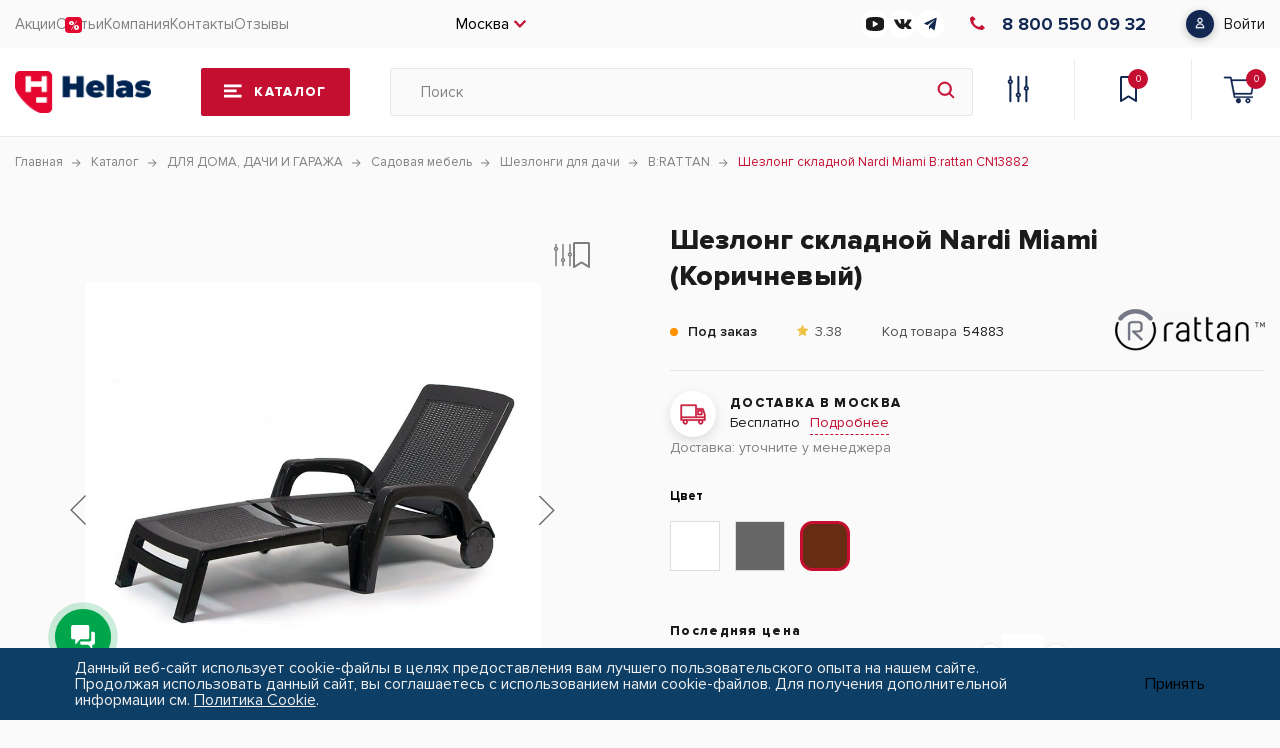

--- FILE ---
content_type: text/html; charset=UTF-8
request_url: https://helas.ru/catalog/dlya_doma_dachi_i_garazha/sadovaya_mebel/shezlongi_dlya_dachi/53533/
body_size: 91297
content:
    <!DOCTYPE html>
    <html lang="ru">

    <head>
        <meta charset="UTF-8">
        <meta name="viewport" content="width=device-width, initial-scale=1.0">
        <link rel="shortcut icon" href="//user70365.clients-cdnnow.ru/local/templates/helas/img/favicon.ico" type="image/x-icon">
        <meta http-equiv="X-UA-Compatible" content="ie=edge">
        <meta name="theme-color" content="#111111">
        <title>Купить Шезлонг складной Nardi Miami в Москве, Санкт-петербург, Владимире, Архангельск, Волгоград, Тюмень, Волгоград, Уфа | Цены Helas.ru</title>
        <meta http-equiv="Content-Type" content="text/html; charset=UTF-8" />
<meta name="keywords" content="шезлонг складной купить, шезлонг садовый, шезлонг пластиковый купить, шезлонг недорого, шезлонг леруа мерлен, шезлонг купить леруа, шезлонг купить, шезлонг екатеринбург, шезлонг для дачи, купить шезлонг для дачи, купить шезлонг в спб, купить шезлонг в москве, купить недорогой шезлонг, кресло шезлонг купить, кресло шезлонг, " />
<meta name="description" content="Купить все необходимое шезлонг складной nardi miami в интернет магазине Helas.ru. В наличии. Скидки. Цены. Заказ. Доставка.Владимир, Уфа, Архангельск, Тюмень, Волгоград, Основной склад, Москва, Рязань, Уфа, СПБ, СПБ, Договор № 178/Н от 11.07.2025, Новосибирск, Неликвид, Челябинск

Купить шезлонг складной nardi miami   CN13882 в интернет магазине Helas.ru. Цена от . В наличии. Доставка по РФ. В Москве. Архангельск. Владимир. Волгоград. Иваново. Уфа. Тюмень. Санкт-петербург | Helas.ru" />
<link rel="canonical" href="https://helas.ru/catalog/dlya_doma_dachi_i_garazha/sadovaya_mebel/shezlongi_dlya_dachi/53533/" />
<script data-skip-moving="true">(function(w, d, n) {var cl = "bx-core";var ht = d.documentElement;var htc = ht ? ht.className : undefined;if (htc === undefined || htc.indexOf(cl) !== -1){return;}var ua = n.userAgent;if (/(iPad;)|(iPhone;)/i.test(ua)){cl += " bx-ios";}else if (/Windows/i.test(ua)){cl += ' bx-win';}else if (/Macintosh/i.test(ua)){cl += " bx-mac";}else if (/Linux/i.test(ua) && !/Android/i.test(ua)){cl += " bx-linux";}else if (/Android/i.test(ua)){cl += " bx-android";}cl += (/(ipad|iphone|android|mobile|touch)/i.test(ua) ? " bx-touch" : " bx-no-touch");cl += w.devicePixelRatio && w.devicePixelRatio >= 2? " bx-retina": " bx-no-retina";if (/AppleWebKit/.test(ua)){cl += " bx-chrome";}else if (/Opera/.test(ua)){cl += " bx-opera";}else if (/Firefox/.test(ua)){cl += " bx-firefox";}ht.className = htc ? htc + " " + cl : cl;})(window, document, navigator);</script>


<link href="//user70365.clients-cdnnow.ru/bitrix/js/ui/design-tokens/dist/ui.design-tokens.min.css?173298992323463" type="text/css"  rel="stylesheet" />
<link href="//user70365.clients-cdnnow.ru/bitrix/js/ui/fonts/opensans/ui.font.opensans.min.css?16791330002320" type="text/css"  rel="stylesheet" />
<link href="//user70365.clients-cdnnow.ru/bitrix/js/main/popup/dist/main.popup.bundle.min.css?173299029726589" type="text/css"  rel="stylesheet" />
<link href="//user70365.clients-cdnnow.ru/bitrix/css/main/themes/blue/style.min.css?1651927778331" type="text/css"  rel="stylesheet" />
<link href="//user70365.clients-cdnnow.ru/bitrix/css/main/system.auth/flat/style.min.css?16519277785404" type="text/css"  rel="stylesheet" />
<link href="//user70365.clients-cdnnow.ru/bitrix/js/ui/fonts/ruble/ui.font.ruble.min.css?16519277841561" type="text/css"  rel="stylesheet" />
<link href="//user70365.clients-cdnnow.ru/bitrix/cache/css/s1/helas/page_35a70f113e5e95ddaf411c2c5e7cf7e6/page_35a70f113e5e95ddaf411c2c5e7cf7e6_v1.css?176372607067884" type="text/css"  rel="stylesheet" />
<link href="//user70365.clients-cdnnow.ru/bitrix/cache/css/s1/helas/default_1f58eb5af787a4d9d85d2bcefe353428/default_1f58eb5af787a4d9d85d2bcefe353428_v1.css?176355371744776" type="text/css"  rel="stylesheet" />
<link href="//user70365.clients-cdnnow.ru/bitrix/cache/css/s1/helas/template_ec1962db900f90b5b02fb4647e82cc84/template_ec1962db900f90b5b02fb4647e82cc84_v1.css?1768498103294513" type="text/css"  data-template-style="true" rel="stylesheet" />




<script type="extension/settings" data-extension="currency.currency-core">{"region":"ru"}</script>



 <style> .nca-cookiesaccept-line { box-sizing: border-box !important; margin: 0 !important; border: none !important; width: 100% !important; min-height: 10px !important; max-height: 250px !important; display: block; clear: both !important; padding: 12px !important; position: fixed; bottom: 0px !important; opacity: 1; transform: translateY(0%); z-index: 99999; } .nca-cookiesaccept-line > div { display: flex; align-items: center; } .nca-cookiesaccept-line > div > div { padding-left: 5%; padding-right: 5%; } .nca-cookiesaccept-line a { color: inherit; text-decoration:underline; } @media screen and (max-width:767px) { .nca-cookiesaccept-line > div > div { padding-left: 1%; padding-right: 1%; } } </style> 



        <!-- Yandex.Metrika counter -->
                <!-- /Yandex.Metrika counter -->
            </head>

<body>
    <div class="js_loader"></div>
<div class="page">
    <header class="header">
        <div class="header-top">
            <div class="container header-top__wrap">

                <div class="burger">
    <span></span>
    <span></span>
    <span></span>
</div>
<nav class="nav">
    <div class="nav-mob-logo">
        <img loading="lazy" src="//user70365.clients-cdnnow.ru/local/templates/helas/img/logo.png" alt="img">
    </div>
        <div class="nav-mob-close"></div>
    <div class="open-burger-menu-personal-area">
            

<div class="open-burger-menu-personal-area-pp">
    <span class="open-burger-menu-personal-area-title">
                <b>Войдите в профиль</b>
            </span>
    <span class="open-burger-menu-personal-area-text">
                Вы сможете отслеживать статусы заказов и получать персональные предложения
            </span>
    <a href="javascript:void(0)" class="open-burger-menu-personal-area-button" data-auth="false">
        <span>Войти</span>
    </a>
</div>

    </div>
            <ul class="nav__list">
                                            <li class="nav__item sale-svg nav__link">
                                        <a href="/sale/">
                                                Акции                                            </a>
                                </li>
                                            <li class="nav__item nav__link">
                                        <a href="/blog/">
                                                Статьи                                            </a>
                                </li>
                                            <li class="nav__item nav__link">
                                        <a href="/company/">
                                                Компания                                            </a>
                                </li>
                                            <li class="nav__item nav__link">
                                        <a href="/contacts/">
                                                Контакты                                            </a>
                                </li>
                                            <li class="nav__item nav__link">
                                        <a href="/company/reviews/">
                                                Отзывы                                            </a>
                                </li>
                    </ul>
        <div class="social-burger-menu">
        <div class="callback-burger-menu">
            <a href="tel:88005500932" class="burger-phone-block">
<span class="burger-phoneProp">8 800 550 09 32</span></a><a href="https://wa.me/79209018888?text=%D0%94%D0%BE%D0%B1%D1%80%D1%8B%D0%B9%20%D0%B4%D0%B5%D0%BD%D1%8C%2C%20%D1%83%20%D0%BC%D0%B5%D0%BD%D1%8F%20%D0%B2%D0%BE%D0%BF%D1%80%D0%BE%D1%81" class="burger-phone-block">
<span class="burger-phoneProp">79209018888 </span></a>        </div>
        <span>Наши соц-сети</span>
        <div class="burger-social-block">
            <a href="https://www.youtube.com/channel/UCryTDa1EB4CMSZ8UVaxnVJg"
           id="bx_3218110189_90412">
	        <svg width="18" height="14" viewBox="0 0 18 14" fill="none" xmlns="http://www.w3.org/2000/svg">
<path d="M14.544 0.446233C10.8612 -0.148744 7.10275 -0.148744 3.42 0.446233C1.314 0.874983 0 2.19623 0 3.91999V10.045C0 11.795 1.314 13.0987 3.456 13.545C5.28795 13.8449 7.14226 13.9971 9 14C10.8634 13.9996 12.7237 13.8503 14.562 13.5537C16.65 13.1687 18 11.8037 18 10.0537V3.92874C18 2.18748 16.65 0.822483 14.544 0.446233ZM11.934 7.39374L7.434 10.0187C7.36361 10.0604 7.28241 10.0817 7.2 10.08C7.12187 10.0794 7.04491 10.0614 6.975 10.0275C6.90423 9.98574 6.84612 9.92649 6.8066 9.85578C6.76707 9.78507 6.74754 9.70544 6.75 9.62499V4.37499C6.75068 4.2975 6.7717 4.22146 6.81108 4.15408C6.85045 4.0867 6.90688 4.03022 6.975 3.98999C7.04559 3.95322 7.12442 3.93399 7.2045 3.93399C7.28458 3.93399 7.36341 3.95322 7.434 3.98999L11.934 6.61499C11.999 6.65532 12.0526 6.71093 12.0897 6.77669C12.1268 6.84245 12.1462 6.91624 12.1462 6.99124C12.1462 7.06624 12.1268 7.14003 12.0897 7.20579C12.0526 7.27155 11.999 7.32717 11.934 7.36749V7.39374Z" fill="#1B1B1B"/>
</svg>
        </a>
            <a href="https://vk.com/helasru"
           id="bx_3218110189_90411">
	        <svg width="18" height="10" viewBox="0 0 18 10" fill="none" xmlns="http://www.w3.org/2000/svg">
<path d="M17.3699 8.91937C17.3228 8.8405 17.0314 8.20732 15.6292 6.90591C14.1613 5.54315 14.3585 5.76443 16.1266 3.40809C17.2034 1.97303 17.6339 1.09665 17.4992 0.722004C17.371 0.364883 16.579 0.459093 16.579 0.459093L13.9455 0.474429C13.9455 0.474429 13.7505 0.448138 13.6048 0.53468C13.4635 0.620126 13.3726 0.81731 13.3726 0.81731C13.3726 0.81731 12.9552 1.92811 12.3987 2.8724C11.2255 4.86505 10.7555 4.97022 10.5638 4.84643C10.118 4.55832 10.2297 3.68743 10.2297 3.06959C10.2297 1.13828 10.5222 0.333114 9.65896 0.124976C9.37195 0.0559615 9.16162 0.00995199 8.42875 0.00228373C7.48884 -0.00757546 6.69244 0.00557012 6.2422 0.225759C5.94204 0.372551 5.7109 0.700095 5.85222 0.718718C6.0264 0.741723 6.42076 0.824978 6.63 1.1098C6.90058 1.47678 6.89072 2.30276 6.89072 2.30276C6.89072 2.30276 7.04627 4.57585 6.52812 4.85848C6.17209 5.05238 5.68461 4.65692 4.63844 2.8483C4.10276 1.92263 3.69744 0.898375 3.69744 0.898375C3.69744 0.898375 3.61966 0.707763 3.48054 0.605885C3.31183 0.482098 3.07521 0.442661 3.07521 0.442661L0.570982 0.457997C0.570982 0.457997 0.195237 0.468952 0.0572087 0.632177C-0.0654833 0.777873 0.0473495 1.07803 0.0473495 1.07803C0.0473495 1.07803 2.00823 5.66474 4.22764 7.97727C6.26411 10.097 8.57554 9.95787 8.57554 9.95787H9.62281C9.62281 9.95787 9.9394 9.92282 10.1004 9.74864C10.2494 9.5887 10.2439 9.28854 10.2439 9.28854C10.2439 9.28854 10.2231 7.88306 10.876 7.67602C11.5191 7.47226 12.345 9.03439 13.2203 9.6358C13.882 10.0904 14.3848 9.99074 14.3848 9.99074L16.7258 9.95787C16.7258 9.95787 17.9505 9.88228 17.3699 8.91937Z" fill="#1B1B1B"/>
</svg>
        </a>
            <a href="https://t.me/helas_ru"
           id="bx_3218110189_90409">
	        <svg width="13" height="14" viewBox="0 0 13 14" fill="none" xmlns="http://www.w3.org/2000/svg">
<path d="M5.08559 8.99821L4.8795 12.4767C5.17437 12.4767 5.30207 12.3247 5.45522 12.1422L6.83769 10.5568L9.70229 13.0742C10.2277 13.4255 10.5978 13.2405 10.7395 12.4942L12.6198 1.92152L12.6204 1.9209C12.787 0.988968 12.3395 0.624544 11.8276 0.853166L0.77519 5.93081C0.0208818 6.28215 0.0323029 6.78674 0.646962 7.01536L3.47263 8.07001L10.0361 3.14188C10.345 2.89643 10.6258 3.03224 10.3948 3.27768L5.08559 8.99821Z" fill="#132851"/>
</svg>
        </a>
    
</div>
    </div>
</nav>

                <div class="city-selected">
                    Москва                </div>
                <div class="show-mobile-discount">
                    <a href="/sale/" class="nav__link sale-svg-link">Акции</a>
                </div>
                <div class="social-block">
            <a href="https://www.youtube.com/channel/UCryTDa1EB4CMSZ8UVaxnVJg"
           id="bx_651765591_90412">
	        <svg width="18" height="14" viewBox="0 0 18 14" fill="none" xmlns="http://www.w3.org/2000/svg">
<path d="M14.544 0.446233C10.8612 -0.148744 7.10275 -0.148744 3.42 0.446233C1.314 0.874983 0 2.19623 0 3.91999V10.045C0 11.795 1.314 13.0987 3.456 13.545C5.28795 13.8449 7.14226 13.9971 9 14C10.8634 13.9996 12.7237 13.8503 14.562 13.5537C16.65 13.1687 18 11.8037 18 10.0537V3.92874C18 2.18748 16.65 0.822483 14.544 0.446233ZM11.934 7.39374L7.434 10.0187C7.36361 10.0604 7.28241 10.0817 7.2 10.08C7.12187 10.0794 7.04491 10.0614 6.975 10.0275C6.90423 9.98574 6.84612 9.92649 6.8066 9.85578C6.76707 9.78507 6.74754 9.70544 6.75 9.62499V4.37499C6.75068 4.2975 6.7717 4.22146 6.81108 4.15408C6.85045 4.0867 6.90688 4.03022 6.975 3.98999C7.04559 3.95322 7.12442 3.93399 7.2045 3.93399C7.28458 3.93399 7.36341 3.95322 7.434 3.98999L11.934 6.61499C11.999 6.65532 12.0526 6.71093 12.0897 6.77669C12.1268 6.84245 12.1462 6.91624 12.1462 6.99124C12.1462 7.06624 12.1268 7.14003 12.0897 7.20579C12.0526 7.27155 11.999 7.32717 11.934 7.36749V7.39374Z" fill="#1B1B1B"/>
</svg>
        </a>
            <a href="https://vk.com/helasru"
           id="bx_651765591_90411">
	        <svg width="18" height="10" viewBox="0 0 18 10" fill="none" xmlns="http://www.w3.org/2000/svg">
<path d="M17.3699 8.91937C17.3228 8.8405 17.0314 8.20732 15.6292 6.90591C14.1613 5.54315 14.3585 5.76443 16.1266 3.40809C17.2034 1.97303 17.6339 1.09665 17.4992 0.722004C17.371 0.364883 16.579 0.459093 16.579 0.459093L13.9455 0.474429C13.9455 0.474429 13.7505 0.448138 13.6048 0.53468C13.4635 0.620126 13.3726 0.81731 13.3726 0.81731C13.3726 0.81731 12.9552 1.92811 12.3987 2.8724C11.2255 4.86505 10.7555 4.97022 10.5638 4.84643C10.118 4.55832 10.2297 3.68743 10.2297 3.06959C10.2297 1.13828 10.5222 0.333114 9.65896 0.124976C9.37195 0.0559615 9.16162 0.00995199 8.42875 0.00228373C7.48884 -0.00757546 6.69244 0.00557012 6.2422 0.225759C5.94204 0.372551 5.7109 0.700095 5.85222 0.718718C6.0264 0.741723 6.42076 0.824978 6.63 1.1098C6.90058 1.47678 6.89072 2.30276 6.89072 2.30276C6.89072 2.30276 7.04627 4.57585 6.52812 4.85848C6.17209 5.05238 5.68461 4.65692 4.63844 2.8483C4.10276 1.92263 3.69744 0.898375 3.69744 0.898375C3.69744 0.898375 3.61966 0.707763 3.48054 0.605885C3.31183 0.482098 3.07521 0.442661 3.07521 0.442661L0.570982 0.457997C0.570982 0.457997 0.195237 0.468952 0.0572087 0.632177C-0.0654833 0.777873 0.0473495 1.07803 0.0473495 1.07803C0.0473495 1.07803 2.00823 5.66474 4.22764 7.97727C6.26411 10.097 8.57554 9.95787 8.57554 9.95787H9.62281C9.62281 9.95787 9.9394 9.92282 10.1004 9.74864C10.2494 9.5887 10.2439 9.28854 10.2439 9.28854C10.2439 9.28854 10.2231 7.88306 10.876 7.67602C11.5191 7.47226 12.345 9.03439 13.2203 9.6358C13.882 10.0904 14.3848 9.99074 14.3848 9.99074L16.7258 9.95787C16.7258 9.95787 17.9505 9.88228 17.3699 8.91937Z" fill="#1B1B1B"/>
</svg>
        </a>
            <a href="https://t.me/helas_ru"
           id="bx_651765591_90409">
	        <svg width="13" height="14" viewBox="0 0 13 14" fill="none" xmlns="http://www.w3.org/2000/svg">
<path d="M5.08559 8.99821L4.8795 12.4767C5.17437 12.4767 5.30207 12.3247 5.45522 12.1422L6.83769 10.5568L9.70229 13.0742C10.2277 13.4255 10.5978 13.2405 10.7395 12.4942L12.6198 1.92152L12.6204 1.9209C12.787 0.988968 12.3395 0.624544 11.8276 0.853166L0.77519 5.93081C0.0208818 6.28215 0.0323029 6.78674 0.646962 7.01536L3.47263 8.07001L10.0361 3.14188C10.345 2.89643 10.6258 3.03224 10.3948 3.27768L5.08559 8.99821Z" fill="#132851"/>
</svg>
        </a>
    
</div>
<a href="tel:88005500932" class="phone-block">
<i class="icon_phone">
<svg xmlns="http://www.w3.org/2000/svg" width="15" height="14" viewBox="0 0 15 14" fill="none">
<path d="M15 11.7998L12.6431 14C9.40722 14.0007 6.17114 12.8487 3.70225 10.5439C1.23481 8.24053 0.000725824 5.22177 0 2.20281L2.35971 0L5.57923 3.00544L3.47987 4.9652C3.48024 6.44626 4.08566 7.92724 5.29619 9.05727C6.50741 10.188 8.09499 10.7531 9.68249 10.7528L11.7805 8.79435L15 11.7998Z"/>
</svg>
</i>
<span class="phoneProp">8 800 550 09 32</span></a>                
<div class="bx-system-auth-form">


    <a href="javascript:void(0)" class="entrance-block" data-auth="false">
        <span>Войти</span>
    </a>
</div>
            </div>
        </div>
        <div class="header-center ">
            <div class="container header-center__wrap">
                                    <a href="/" class="logo">
                        <img loading="lazy" src="//user70365.clients-cdnnow.ru/local/templates/helas/img/logo.png" alt="logo">
                    </a>
                                    <a href="/catalog/" class="catalog-btn">
                    <span>Каталог</span>
                </a>
                                    <div class="search-ajax-container-wrapper">
                        <form class="search" action="/search/" id="title-search">
                            <input id="title-search-input" type="text" name="q" autocomplete="off" placeholder="Поиск" value="">
                            <button class="search-btn" type="submit" name="s"></button>
                        </form>
                        <div id="openSearchAjax"></div>
                                            </div>
                <div class="header-links">
                    <a href="/catalog/compare.php?action=#ACTION_CODE#" class="header-comparisons"></a>
                                        <a href="/basket/" class="header-chosen"><span id="wishcount" class="header-chosen-num">0</span></a>
                    <div class="basket-top">
                        <div id="bx_basketFKauiI">
	<!--'start_frame_cache_bx_basketFKauiI'--><button class="header-basket" data-page-url="#system_mainpage">
	<span class="header-basket-num">0</span></button>
<!--'end_frame_cache_bx_basketFKauiI'--></div>
                    </div>
                </div>
            </div>
        </div>
        
<div class="container container-catalog-modal">
    <div class="catalog-modal">
        <div class="catalog-modal__logo">
            <img loading="lazy" src="//user70365.clients-cdnnow.ru/local/templates/helas/img/logo.png" alt="logo">
        </div>
        <div class="catalog-modal__close"></div>

                <div class="catalog__wrapper">
            <div class="catalog-list">
                	                    <div class="list-item category-show " id="bx_1847241719_3299"
                        data-id="category-1">
                        <a href="/catalog/dlya_doma_dachi_i_garazha/" class="list-item__wrap">
                            <img class="list-item__icon list-item__parent"
                                src="//user70365.clients-cdnnow.ru/upload/uf/2de/b981p886duwp20gy140s5szdw1xcqzib/dlya_doma_dachi_i_garazha.svg"
                                alt="ДЛЯ ДОМА, ДАЧИ И ГАРАЖА">
                            <div class="list-item__name">ДЛЯ ДОМА, ДАЧИ И ГАРАЖА</div>
                            <div class="list-item__arrow"></div>
                            </a>
                            <div class="category category-show" data-id="category-1"
                                style="overflow: auto">
                                <div class="back">Каталог</div>
                                
		                <a href="/catalog/dlya_doma_dachi_i_garazha/grili_pechi_aksesuary/" class="category__item" id="bx_1847241719_3301">
                    <div class="category__item--number">1128</div>
                    <div class="category__item--name">Грили, печи аксесуары</div>
                    <img loading="lazy" src="//user70365.clients-cdnnow.ru/upload/iblock/8f9/8f96a541c43be1f4384ba67cd654ccf6.png" alt="Грили, печи аксесуары">
                    </a>
		                <a href="/catalog/dlya_doma_dachi_i_garazha/sadovaya_mebel/" class="category__item" id="bx_1847241719_3666">
                    <div class="category__item--number">490</div>
                    <div class="category__item--name">Садовая мебель</div>
                    <img loading="lazy" src="//user70365.clients-cdnnow.ru/upload/iblock/180/z2l1a0rwm683a0jfk6r2u9vnqsnkuayu/Moorea-Set-Unity.jpg" alt="Садовая мебель">
                    </a>
		                <a href="/catalog/dlya_doma_dachi_i_garazha/plastikovye_sarai/" class="category__item" id="bx_1847241719_3310">
                    <div class="category__item--number">83</div>
                    <div class="category__item--name">Пластиковые сараи</div>
                    <img loading="lazy" src="//user70365.clients-cdnnow.ru/upload/iblock/f55/zevp15gj0ney0e0tznvbf3ikl0g41kab/plastikovye-sarai.jpg" alt="Пластиковые сараи">
                    </a>
		                <a href="/catalog/dlya_doma_dachi_i_garazha/sistemy_khraneniya/" class="category__item" id="bx_1847241719_3339">
                    <div class="category__item--number">163</div>
                    <div class="category__item--name">Системы хранения</div>
                    <img loading="lazy" src="//user70365.clients-cdnnow.ru/upload/iblock/d93/sistemy-khraneniya.jpg" alt="Системы хранения">
                    </a>
		                <a href="/catalog/dlya_doma_dachi_i_garazha/zhalyuzi/" class="category__item" id="bx_1847241719_4350">
                    <div class="category__item--number">3</div>
                    <div class="category__item--name">Жалюзи</div>
                    <img loading="lazy" src="//user70365.clients-cdnnow.ru/upload/iblock/1b3/jckezjte09wn0uy36n4hmce30bfej03r/zhalyuzi.jpeg" alt="Жалюзи">
                    </a>
		                <a href="/catalog/dlya_doma_dachi_i_garazha/teplitsy/" class="category__item" id="bx_1847241719_3702">
                    <div class="category__item--number">17</div>
                    <div class="category__item--name">Теплицы</div>
                    <img loading="lazy" src="//user70365.clients-cdnnow.ru/upload/iblock/48d/sbkegcg7l4x3irke2vtnvy6kngc22bw9/teplitsy.jpg" alt="Теплицы">
                    </a>
		                <a href="/catalog/dlya_doma_dachi_i_garazha/tovary_dlya_sada/" class="category__item" id="bx_1847241719_3624">
                    <div class="category__item--number">581</div>
                    <div class="category__item--name">Товары для сада</div>
                    <img loading="lazy" src="//user70365.clients-cdnnow.ru/upload/iblock/86f/u508jab83r3ws816fxojvphk1sd2yqps/tovary-dlya-sada.jpg" alt="Товары для сада">
                    </a>
		                <a href="/catalog/dlya_doma_dachi_i_garazha/navesy_dvernye_i_avtomobilya/" class="category__item" id="bx_1847241719_3703">
                    <div class="category__item--number">5</div>
                    <div class="category__item--name">Навесы дверные и автомобиля</div>
                    <img loading="lazy" src="//user70365.clients-cdnnow.ru/upload/iblock/36b/culrgdt9igeob8agulwt3v2el2o44nog/navesy-dvernye-i-dlya-avtomobilya.jpg" alt="Навесы дверные и автомобиля">
                    </a>
		                <a href="/catalog/dlya_doma_dachi_i_garazha/dushi/" class="category__item" id="bx_1847241719_4407">
                    <div class="category__item--number">6</div>
                    <div class="category__item--name">Души</div>
                    <img loading="lazy" src="//user70365.clients-cdnnow.ru/upload/iblock/cff/09opjv2u1sa14cporags06o1mqmtw6ah/dushi.jpg" alt="Души">
                    </a>
		                <a href="/catalog/dlya_doma_dachi_i_garazha/tovary_dlya_garazha/" class="category__item" id="bx_1847241719_3347">
                    <div class="category__item--number">82</div>
                    <div class="category__item--name">Товары для гаража</div>
                    <img loading="lazy" src="//user70365.clients-cdnnow.ru/upload/iblock/50e/50e4e7382eee8e5109c970ea1bc5f50d.png" alt="Товары для гаража">
                    </a>
		                <a href="/catalog/dlya_doma_dachi_i_garazha/tovary_dlya_doma/" class="category__item" id="bx_1847241719_3459">
                    <div class="category__item--number">33</div>
                    <div class="category__item--name">Товары для дома</div>
                    <img loading="lazy" src="//user70365.clients-cdnnow.ru/upload/iblock/e97/e97fad29596a976c1898de61f2e833d5.png" alt="Товары для дома">
                    </a>
		                <a href="/catalog/dlya_doma_dachi_i_garazha/moyki_vodosnabzhenie_i_sistemy_poliva/" class="category__item" id="bx_1847241719_3308">
                    <div class="category__item--number">156</div>
                    <div class="category__item--name">Мойки, водоснабжение и системы полива</div>
                    <img loading="lazy" src="//user70365.clients-cdnnow.ru/upload/iblock/0f1/0f149580017cf65ae9d07a8281992526.png" alt="Мойки, водоснабжение и системы полива">
                    </a>
		                <a href="/catalog/dlya_doma_dachi_i_garazha/tovary_dlya_detey/" class="category__item" id="bx_1847241719_3353">
                    <div class="category__item--number">35</div>
                    <div class="category__item--name">Товары для детей</div>
                    <img loading="lazy" src="//user70365.clients-cdnnow.ru/upload/iblock/d20/d2066feb9214eb1a806f5f8f30abd5d4.png" alt="Товары для детей">
                    </a>
		                <a href="/catalog/dlya_doma_dachi_i_garazha/tovary_dlya_zhivotnykh/" class="category__item" id="bx_1847241719_3357">
                    <div class="category__item--number">4</div>
                    <div class="category__item--name">Товары для животных</div>
                    <img loading="lazy" src="//user70365.clients-cdnnow.ru/upload/iblock/a50/a50e8ea12b0c4fab83af6a33a8dee486.png" alt="Товары для животных">
                    </a></div></div>
	                    <div class="list-item category-show " id="bx_1847241719_4409"
                        data-id="category-2">
                        <a href="/catalog/dlya_doma_dachi_i_garazha/grili_pechi_aksesuary/" class="list-item__wrap">
                            <img class="list-item__icon list-item__parent"
                                src="//user70365.clients-cdnnow.ru/upload/uf/f2c/xamb5agig8z99jycu33fcb41naer5tte/free_icon_grill_114873.png"
                                alt="Грили, печи аксесуары">
                            <div class="list-item__name">Грили, печи аксесуары</div>
                            <div class="list-item__arrow"></div>
                            </a>
                            <div class="category category-show" data-id="category-2"
                                style="overflow: auto">
                                <div class="back">Каталог</div>
                                
		                <a href="/catalog/dlya_doma_dachi_i_garazha/grili_pechi_aksesuary/grili/" class="category__item" id="bx_1847241719_4410">
                    <div class="category__item--number">797</div>
                    <div class="category__item--name">Грили</div>
                    <img loading="lazy" src="//user70365.clients-cdnnow.ru/upload/iblock/3a8/nh5ciq065qf3uxaxuh94tvwn4gbhpydy/grili.webp" alt="Грили">
                    </a>
		                <a href="/catalog/dlya_doma_dachi_i_garazha/grili_pechi_aksesuary/sousy_i_marinady/" class="category__item" id="bx_1847241719_4413">
                    <div class="category__item--number">33</div>
                    <div class="category__item--name">Соусы и Маринады</div>
                    <img loading="lazy" src="//user70365.clients-cdnnow.ru/upload/iblock/6da/x2c468dx029m5yfux8ub07cdi6ezbup6/sousy-i-marinady.png" alt="Соусы и Маринады">
                    </a>
		                <a href="/catalog/dlya_doma_dachi_i_garazha/grili_pechi_aksesuary/aksesuary_dlya_kamina/" class="category__item" id="bx_1847241719_4416">
                    <div class="category__item--number">27</div>
                    <div class="category__item--name">Аксесуары для камина</div>
                    <img loading="lazy" src="//user70365.clients-cdnnow.ru/upload/iblock/0ed/wyyy7zmk67s2fllh4sgt3q8p2wq4fn1d/aksesuary-dlya-kamina.jpeg" alt="Аксесуары для камина">
                    </a>
		                <a href="/catalog/dlya_doma_dachi_i_garazha/grili_pechi_aksesuary/perets_spetsii_i_masla/" class="category__item" id="bx_1847241719_4414">
                    <div class="category__item--number">152</div>
                    <div class="category__item--name">Перец, специи и масла</div>
                    <img loading="lazy" src="//user70365.clients-cdnnow.ru/upload/iblock/823/1b5liz9ant5bukyetlvzr48l1bqntwls/perets-i-spetsii.png" alt="Перец, специи и масла">
                    </a>
		                <a href="/catalog/dlya_doma_dachi_i_garazha/grili_pechi_aksesuary/razdelochnye_doski_i_aksessuary/" class="category__item" id="bx_1847241719_4417">
                    <div class="category__item--number">17</div>
                    <div class="category__item--name">Разделочные доски и аксессуары</div>
                    <img loading="lazy" src="//user70365.clients-cdnnow.ru/upload/iblock/d85/razdelochnye-doski.png" alt="Разделочные доски и аксессуары">
                    </a>
		                <a href="/catalog/dlya_doma_dachi_i_garazha/grili_pechi_aksesuary/tochilki/" class="category__item" id="bx_1847241719_4418">
                    <div class="category__item--number">14</div>
                    <div class="category__item--name">Точилки</div>
                    <img loading="lazy" src="//user70365.clients-cdnnow.ru/upload/iblock/ac7/zl2r84xe94f9tz3koyiz869yy0frqfk9/tochilki.png" alt="Точилки">
                    </a>
		                <a href="/catalog/dlya_doma_dachi_i_garazha/grili_pechi_aksesuary/chashi_dlya_kostra_i_aksessuary/" class="category__item" id="bx_1847241719_4411">
                    <div class="category__item--number">31</div>
                    <div class="category__item--name">Чаши для костра и аксессуары</div>
                    <img loading="lazy" src="//user70365.clients-cdnnow.ru/upload/iblock/e4f/chashi-dlya-kostra.png" alt="Чаши для костра и аксессуары">
                    </a>
		                <a href="/catalog/dlya_doma_dachi_i_garazha/grili_pechi_aksesuary/chugunnaya_posuda/" class="category__item" id="bx_1847241719_4412">
                    <div class="category__item--number">56</div>
                    <div class="category__item--name">Чугунная посуда</div>
                    <img loading="lazy" src="//user70365.clients-cdnnow.ru/upload/iblock/ac4/armge175a9g221rcrp2rc724kdonyjil/chukunnaya-posuda.jpeg" alt="Чугунная посуда">
                    </a></div></div>
	                    <div class="list-item category-show " id="bx_1847241719_3414"
                        data-id="category-3">
                        <a href="/catalog/ruchnoy_instrument/" class="list-item__wrap">
                            <img class="list-item__icon list-item__parent"
                                src="//user70365.clients-cdnnow.ru/upload/uf/a06/d3i30j8wzanh6ywuzdjspc7qianutday/icon_16.svg"
                                alt="РУЧНОЙ ИНСТРУМЕНТ">
                            <div class="list-item__name">РУЧНОЙ ИНСТРУМЕНТ</div>
                            <div class="list-item__arrow"></div>
                            </a>
                            <div class="category category-show" data-id="category-3"
                                style="overflow: auto">
                                <div class="back">Каталог</div>
                                
		                <a href="/catalog/ruchnoy_instrument/nabory_instrumentov_1/" class="category__item" id="bx_1847241719_3053">
                    <div class="category__item--number">839</div>
                    <div class="category__item--name">Наборы инструментов</div>
                    <img loading="lazy" src="//user70365.clients-cdnnow.ru/upload/iblock/2e9/naboryinstrumentov.jpg" alt="Наборы инструментов">
                    </a>
		                <a href="/catalog/ruchnoy_instrument/avtoslesarnyy_instrument/" class="category__item" id="bx_1847241719_3260">
                    <div class="category__item--number">2262</div>
                    <div class="category__item--name">Автослесарный инструмент</div>
                    <img loading="lazy" src="//user70365.clients-cdnnow.ru/upload/iblock/160/avtoslesarnyyinstrument.png" alt="Автослесарный инструмент">
                    </a>
		                <a href="/catalog/ruchnoy_instrument/klyuchi_i_nabory_klyuchey/" class="category__item" id="bx_1847241719_3026">
                    <div class="category__item--number">1201</div>
                    <div class="category__item--name">Ключи и наборы ключей</div>
                    <img loading="lazy" src="//user70365.clients-cdnnow.ru/upload/iblock/056/056ba3bd782c6a70163a283d9b3db108.png" alt="Ключи и наборы ключей">
                    </a>
		                <a href="/catalog/ruchnoy_instrument/molotki_i_kuvaldy_1/" class="category__item" id="bx_1847241719_3045">
                    <div class="category__item--number">194</div>
                    <div class="category__item--name">Молотки и кувалды</div>
                    <img loading="lazy" src="//user70365.clients-cdnnow.ru/upload/iblock/783/783169348de702132a4a75dcdae725a9.png" alt="Молотки и кувалды">
                    </a>
		                <a href="/catalog/ruchnoy_instrument/otvertki_i_nabory/" class="category__item" id="bx_1847241719_3066">
                    <div class="category__item--number">729</div>
                    <div class="category__item--name">Отвертки и наборы</div>
                    <img loading="lazy" src="//user70365.clients-cdnnow.ru/upload/iblock/a9d/a9d04f57145b846494257848f929f0f7.png" alt="Отвертки и наборы">
                    </a>
		                <a href="/catalog/ruchnoy_instrument/udarno_rychazhnyy_instrument/" class="category__item" id="bx_1847241719_3230">
                    <div class="category__item--number">791</div>
                    <div class="category__item--name">Ударно-рычажный инструмент</div>
                    <img loading="lazy" src="//user70365.clients-cdnnow.ru/upload/iblock/dc0/dc02fe1ed457984bc5807e14d9668594.png" alt="Ударно-рычажный инструмент">
                    </a>
		                <a href="/catalog/ruchnoy_instrument/izmeritelnyy_instrument/" class="category__item" id="bx_1847241719_3379">
                    <div class="category__item--number">240</div>
                    <div class="category__item--name">Измерительный инструмент</div>
                    <img loading="lazy" src="//user70365.clients-cdnnow.ru/upload/iblock/af7/af737ca719a36e1c8e66d7ad3e5eaf1b.png" alt="Измерительный инструмент">
                    </a>
		                <a href="/catalog/ruchnoy_instrument/metalloobrabotka/" class="category__item" id="bx_1847241719_3389">
                    <div class="category__item--number">1375</div>
                    <div class="category__item--name">Металлообработка</div>
                    <img loading="lazy" src="//user70365.clients-cdnnow.ru/upload/iblock/604/hvbx6uw8fwzzygn4vd0gi2k3yq2c6054/92607794.webp" alt="Металлообработка">
                    </a>
		                <a href="/catalog/ruchnoy_instrument/elektromontazhnyy_instrument/" class="category__item" id="bx_1847241719_3096">
                    <div class="category__item--number">904</div>
                    <div class="category__item--name">Электромонтажный инструмент</div>
                    <img loading="lazy" src="//user70365.clients-cdnnow.ru/upload/iblock/9b0/dmp218i9dplly7rtx2x88tdpht2e3gky/elektromontazhnyyinstrument.jpg" alt="Электромонтажный инструмент">
                    </a>
		                <a href="/catalog/ruchnoy_instrument/rezhushchiy_instrument_2/" class="category__item" id="bx_1847241719_3071">
                    <div class="category__item--number">48</div>
                    <div class="category__item--name">Режущий инструмент</div>
                    <img loading="lazy" src="//user70365.clients-cdnnow.ru/upload/iblock/16d/16d615e47daf4524694d584329139b1b.png" alt="Режущий инструмент">
                    </a>
		                <a href="/catalog/ruchnoy_instrument/nozhnitsy_po_metallu/" class="category__item" id="bx_1847241719_3416">
                    <div class="category__item--number">28</div>
                    <div class="category__item--name">Ножницы по металлу</div>
                    <img loading="lazy" src="//user70365.clients-cdnnow.ru/upload/iblock/8ab/8ab98bb78fce088bb96d34b46a9a6836.png" alt="Ножницы по металлу">
                    </a>
		                <a href="/catalog/ruchnoy_instrument/napilniki_nadfili_rashpili/" class="category__item" id="bx_1847241719_3415">
                    <div class="category__item--number">65</div>
                    <div class="category__item--name">Напильники, надфили, рашпили</div>
                    <img loading="lazy" src="//user70365.clients-cdnnow.ru/upload/iblock/193/1932f289437537ebaad099a8b45b4adb.png" alt="Напильники, надфили, рашпили">
                    </a>
		                <a href="/catalog/ruchnoy_instrument/vspomogatelnyy_instrument_i_aksessuary/" class="category__item" id="bx_1847241719_3011">
                    <div class="category__item--number">72</div>
                    <div class="category__item--name">Вспомогательный инструмент и аксессуары</div>
                    <img loading="lazy" src="//user70365.clients-cdnnow.ru/upload/iblock/c66/c66200407ef70f7177949b4f5250f8b1.png" alt="Вспомогательный инструмент и аксессуары">
                    </a>
		                <a href="/catalog/oborudovanie_dlya_avtoservisa/dinamometricheskiy_instrument_i_reduktory/" class="category__item" id="bx_1847241719_4429">
                    <div class="category__item--number">343</div>
                    <div class="category__item--name">Динамометрический инструмент и редукторы</div>
                    <img loading="lazy" src="//user70365.clients-cdnnow.ru/upload/iblock/38d/38d8f9a54ec6eb3466c45c1a93ff55f4.png" alt="Динамометрический инструмент и редукторы">
                    </a>
		                <a href="/catalog/ruchnoy_instrument/metizy/" class="category__item" id="bx_1847241719_4385">
                    <div class="category__item--number">5</div>
                    <div class="category__item--name">Метизы</div>
                    <img loading="lazy" src="//user70365.clients-cdnnow.ru/upload/iblock/d9f/jshqzw02di539hchfrhz1loxg8h4tn6g/metizy.webp" alt="Метизы">
                    </a></div></div>
	                    <div class="list-item category-show " id="bx_1847241719_2913"
                        data-id="category-4">
                        <a href="/catalog/oborudovanie_dlya_avtoservisa/" class="list-item__wrap">
                            <img class="list-item__icon list-item__parent"
                                src="//user70365.clients-cdnnow.ru/upload/uf/aac/1pusvc8g9dgox4or7z585i8k8uofogcb/icon_17.svg"
                                alt="ОБОРУДОВАНИЕ ДЛЯ АВТОСЕРВИСА">
                            <div class="list-item__name">ОБОРУДОВАНИЕ ДЛЯ АВТОСЕРВИСА</div>
                            <div class="list-item__arrow"></div>
                            </a>
                            <div class="category category-show" data-id="category-4"
                                style="overflow: auto">
                                <div class="back">Каталог</div>
                                
		                <a href="/catalog/oborudovanie_dlya_avtoservisa/podemnoe_oborudovanie_1/" class="category__item" id="bx_1847241719_2989">
                    <div class="category__item--number">219</div>
                    <div class="category__item--name">Подъемное оборудование</div>
                    <img loading="lazy" src="//user70365.clients-cdnnow.ru/upload/iblock/1ae/lgo4bi54s0ho5lq35w48dkpfoomsc95a/podemnoe-oborudovanie.jpg" alt="Подъемное оборудование">
                    </a>
		                <a href="/catalog/oborudovanie_dlya_avtoservisa/khranenie_instrumentov_i_mebel/" class="category__item" id="bx_1847241719_3627">
                    <div class="category__item--number">478</div>
                    <div class="category__item--name">Хранение инструментов и мебель</div>
                    <img loading="lazy" src="//user70365.clients-cdnnow.ru/upload/iblock/632/stg9qnq1ho5de3r6p1pneq9hz8kc81z4/khranenie-instrumentov-i-mebel.png" alt="Хранение инструментов и мебель">
                    </a>
		                <a href="/catalog/oborudovanie_dlya_avtoservisa/diagnosticheskoe_oborudovanie/" class="category__item" id="bx_1847241719_120">
                    <div class="category__item--number">401</div>
                    <div class="category__item--name">Диагностическое оборудование</div>
                    <img loading="lazy" src="//user70365.clients-cdnnow.ru/upload/iblock/159/1596bd1b9fc0e4cca928a592a7231f67.png" alt="Диагностическое оборудование">
                    </a>
		                <a href="/catalog/oborudovanie_dlya_avtoservisa/pnevmoinstrument_4/" class="category__item" id="bx_1847241719_2946">
                    <div class="category__item--number">1165</div>
                    <div class="category__item--name">Пневмоинструмент</div>
                    <img loading="lazy" src="//user70365.clients-cdnnow.ru/upload/iblock/b5e/c6l2w84axy6omt2u732vf5oql1vwoday/pnevmoinstrument.jpg" alt="Пневмоинструмент">
                    </a>
		                <a href="/catalog/oborudovanie_dlya_avtoservisa/oborudovanie_dlya_obsluzhivaniya_konditsionerov/" class="category__item" id="bx_1847241719_127">
                    <div class="category__item--number">113</div>
                    <div class="category__item--name">Оборудование для обслуживания кондиционеров</div>
                    <img loading="lazy" src="//user70365.clients-cdnnow.ru/upload/iblock/391/391270545ec501428aff16a8f0ef8a34.png" alt="Оборудование для обслуживания кондиционеров">
                    </a>
		                <a href="/catalog/oborudovanie_dlya_avtoservisa/fonari_i_perenosnye_lampy/" class="category__item" id="bx_1847241719_3378">
                    <div class="category__item--number">158</div>
                    <div class="category__item--name">Фонари и переносные лампы</div>
                    <img loading="lazy" src="//user70365.clients-cdnnow.ru/upload/iblock/3bb/9g9o04atw7wf0sp8xjglx4b2ujxe1nro/fonari-i-perenosnye-lampy.webp" alt="Фонари и переносные лампы">
                    </a>
		                <a href="/catalog/oborudovanie_dlya_avtoservisa/zaryadnye_i_pusko_zaryadnye_ustroystva/" class="category__item" id="bx_1847241719_242">
                    <div class="category__item--number">68</div>
                    <div class="category__item--name">Зарядные и пуско-зарядные устройства</div>
                    <img loading="lazy" src="//user70365.clients-cdnnow.ru/upload/iblock/33b/33b4b6dc7b5b250ec4da4b138b22c785.png" alt="Зарядные и пуско-зарядные устройства">
                    </a>
		                <a href="/catalog/oborudovanie_dlya_avtoservisa/kompressory_i_pnevmolinii/" class="category__item" id="bx_1847241719_261">
                    <div class="category__item--number">777</div>
                    <div class="category__item--name">Компрессоры и пневмолинии</div>
                    <img loading="lazy" src="//user70365.clients-cdnnow.ru/upload/iblock/e9a/xvm8xcv9o51yu5h7pxubb2amgk67je3z/kompressory-i-pnevmolinii.webp" alt="Компрессоры и пневмолинии">
                    </a>
		                <a href="/catalog/oborudovanie_dlya_avtoservisa/gidravlicheskoe_oborudovanie/" class="category__item" id="bx_1847241719_271">
                    <div class="category__item--number">237</div>
                    <div class="category__item--name">Гидравлическое оборудование</div>
                    <img loading="lazy" src="//user70365.clients-cdnnow.ru/upload/iblock/fb2/fb245f359b38f5cf39982eba0dfeeb97.png" alt="Гидравлическое оборудование">
                    </a>
		                <a href="/catalog/oborudovanie_dlya_avtoservisa/smazka_i_zamena_tekhnicheskikh_zhidkostey/" class="category__item" id="bx_1847241719_2925">
                    <div class="category__item--number">403</div>
                    <div class="category__item--name">Смазка и замена технических жидкостей</div>
                    <img loading="lazy" src="//user70365.clients-cdnnow.ru/upload/iblock/e5b/e5b5eb835f7c2cccd8298518cc00e9e0.png" alt="Смазка и замена технических жидкостей">
                    </a>
		                <a href="/catalog/oborudovanie_dlya_avtoservisa/stendy_i_opory_dlya_dvigatelya/" class="category__item" id="bx_1847241719_2940">
                    <div class="category__item--number">13</div>
                    <div class="category__item--name">Стенды и опоры для двигателя</div>
                    <img loading="lazy" src="//user70365.clients-cdnnow.ru/upload/iblock/bfe/bfefab6464b00786067710d7dc2db327.png" alt="Стенды и опоры для двигателя">
                    </a>
		                <a href="/catalog/oborudovanie_dlya_avtoservisa/stanochnoe_oborudovanie/" class="category__item" id="bx_1847241719_2941">
                    <div class="category__item--number">16</div>
                    <div class="category__item--name">Станочное оборудование</div>
                    <img loading="lazy" src="//user70365.clients-cdnnow.ru/upload/iblock/e87/e87641ea10082c2185d4eed562013f54.png" alt="Станочное оборудование">
                    </a>
		                <a href="/catalog/oborudovanie_dlya_avtoservisa/dinamometricheskiy_instrument_i_reduktory/" class="category__item" id="bx_1847241719_3015">
                    <div class="category__item--number">343</div>
                    <div class="category__item--name">Динамометрический инструмент и редукторы</div>
                    <img loading="lazy" src="//user70365.clients-cdnnow.ru/upload/iblock/38d/38d8f9a54ec6eb3466c45c1a93ff55f4.png" alt="Динамометрический инструмент и редукторы">
                    </a>
		                <a href="/catalog/oborudovanie_dlya_avtoservisa/svarochnye_apparaty_2/" class="category__item" id="bx_1847241719_3297">
                    <div class="category__item--number">32</div>
                    <div class="category__item--name">Сварочные аппараты</div>
                    <img loading="lazy" src="//user70365.clients-cdnnow.ru/upload/iblock/e53/e53260b5dd6063f193b26e90eba8db5c.png" alt="Сварочные аппараты">
                    </a>
		                <a href="/catalog/oborudovanie_dlya_avtoservisa/semniki_i_spetsinstrument/" class="category__item" id="bx_1847241719_3110">
                    <div class="category__item--number">3643</div>
                    <div class="category__item--name">Съемники и специнструмент</div>
                    <img loading="lazy" src="//user70365.clients-cdnnow.ru/upload/iblock/fc5/fc5f08f268a5cd30545855db7789a8c0.png" alt="Съемники и специнструмент">
                    </a>
		                <a href="/catalog/oborudovanie_dlya_avtoservisa/gazovye_gorelki_i_payalnye_lampy/" class="category__item" id="bx_1847241719_3014">
                    <div class="category__item--number">49</div>
                    <div class="category__item--name">Газовые горелки и паяльные лампы</div>
                    <img loading="lazy" src="//user70365.clients-cdnnow.ru/upload/iblock/4ec/4ec2281c397db326eb08e98caaf2e978.png" alt="Газовые горелки и паяльные лампы">
                    </a>
		                <a href="/catalog/oborudovanie_dlya_avtoservisa/vanny_dlya_moyki_detaley/" class="category__item" id="bx_1847241719_2914">
                    <div class="category__item--number">16</div>
                    <div class="category__item--name">Ванны для мойки деталей</div>
                    <img loading="lazy" src="//user70365.clients-cdnnow.ru/upload/iblock/e3e/e3e3977615ca3cd6b025e04dc7a46c89.png" alt="Ванны для мойки деталей">
                    </a>
		                <a href="/catalog/oborudovanie_dlya_avtoservisa/malyarno_kuzovnoe_oborudovanie/" class="category__item" id="bx_1847241719_277">
                    <div class="category__item--number">584</div>
                    <div class="category__item--name">Малярно-кузовное оборудование</div>
                    <img loading="lazy" src="//user70365.clients-cdnnow.ru/upload/iblock/1a6/1a69903bd064a4eda2dfc4379cbb339b.png" alt="Малярно-кузовное оборудование">
                    </a>
		                <a href="/catalog/oborudovanie_dlya_avtoservisa/avtomoechnoe_oborudovanie/" class="category__item" id="bx_1847241719_334">
                    <div class="category__item--number">472</div>
                    <div class="category__item--name">Автомоечное оборудование</div>
                    <img loading="lazy" src="//user70365.clients-cdnnow.ru/upload/iblock/d1d/ihojtm1km1by91sijbv7f8xi03xpkz9y/avtomoechnoe-oborudovanie.png" alt="Автомоечное оборудование">
                    </a>
		                <a href="/catalog/oborudovanie_dlya_avtoservisa/sistemy_udaleniya_vykhlopnykh_gazov/" class="category__item" id="bx_1847241719_2918">
                    <div class="category__item--number">164</div>
                    <div class="category__item--name">Системы удаления выхлопных газов</div>
                    <img loading="lazy" src="//user70365.clients-cdnnow.ru/upload/iblock/8eb/8eb57ec257056fe026bb3d2394e4cddb.png" alt="Системы удаления выхлопных газов">
                    </a>
		                <a href="/catalog/oborudovanie_dlya_avtoservisa/stendy_razval_skhozhdeniya/" class="category__item" id="bx_1847241719_3170">
                    <div class="category__item--number">31</div>
                    <div class="category__item--name">Стенды развал-схождения</div>
                    <img loading="lazy" src="//user70365.clients-cdnnow.ru/upload/iblock/2ca/2cae13aa36254018d9cc8247fe43e04f.png" alt="Стенды развал-схождения">
                    </a>
		                <a href="/catalog/oborudovanie_dlya_avtoservisa/raskhodnye_materialy_2/" class="category__item" id="bx_1847241719_2996">
                    <div class="category__item--number">91</div>
                    <div class="category__item--name">Расходные материалы</div>
                    <img loading="lazy" src="//user70365.clients-cdnnow.ru/upload/iblock/8d2/8d2cb8c9d75327c6a140ce204f7670ea.png" alt="Расходные материалы">
                    </a>
		                <a href="/catalog/oborudovanie_dlya_avtoservisa/pokrytiya_rezinovye_napolnye/" class="category__item" id="bx_1847241719_3617">
                    <div class="category__item--number">7</div>
                    <div class="category__item--name">Покрытия резиновые напольные</div>
                    <img loading="lazy" src="//user70365.clients-cdnnow.ru/upload/iblock/4f6/pokrytiya-rezinovye-napolnye.png" alt="Покрытия резиновые напольные">
                    </a>
		                <a href="/catalog/oborudovanie_dlya_avtoservisa/proverka_sveta_far/" class="category__item" id="bx_1847241719_4384">
                    <div class="category__item--number">0</div>
                    <div class="category__item--name">Проверка света фар</div>
                    <img loading="lazy" src="//user70365.clients-cdnnow.ru/upload/iblock/ba1/lyiu6hwlpzof86tjmqc4pjnxquf5xo2u/proverka-sveta-far.jpg" alt="Проверка света фар">
                    </a>
		                <a href="/catalog/oborudovanie_dlya_avtoservisa/benzinovye_i_dizelnye_generatory/" class="category__item" id="bx_1847241719_3694">
                    <div class="category__item--number">20</div>
                    <div class="category__item--name">Бензиновые и дизельные генераторы</div>
                    <img loading="lazy" src="//user70365.clients-cdnnow.ru/upload/iblock/95f/cssoi6690c5q1ihd766f6gp8g3w0k9it/benzinovye-i-dizelnye-generatory.jpeg" alt="Бензиновые и дизельные генераторы">
                    </a>
		                <a href="/catalog/oborudovanie_dlya_avtoservisa/prochee_2/" class="category__item" id="bx_1847241719_3252">
                    <div class="category__item--number">8</div>
                    <div class="category__item--name">Прочее</div>
                    <img loading="lazy" src="//user70365.clients-cdnnow.ru/upload/iblock/d7a/d7a4eec8f9316dc6de5acec50b541147.png" alt="Прочее">
                    </a>
		                <a href="/catalog/oborudovanie_dlya_avtoservisa/telezhki_dlya_peremeshcheniya_avtomobiley/" class="category__item" id="bx_1847241719_2942">
                    <div class="category__item--number">3</div>
                    <div class="category__item--name">Тележки для перемещения автомобилей</div>
                    <img loading="lazy" src="//user70365.clients-cdnnow.ru/upload/iblock/034/034853c5a709866f8a250deb04af594c.png" alt="Тележки для перемещения автомобилей">
                    </a></div></div>
	                    <div class="list-item category-show " id="bx_1847241719_4419"
                        data-id="category-5">
                        <a href="/catalog/avtomobilnaya_khimiya/deteyling/" class="list-item__wrap">
                            <img class="list-item__icon list-item__parent"
                                src="//user70365.clients-cdnnow.ru/upload/uf/99e/slamxvmfqcmawy6aacwbg5mgjuegsp8l/Bezymyannyy_12.png"
                                alt="Детейлинг">
                            <div class="list-item__name">Детейлинг</div>
                            <div class="list-item__arrow"></div>
                            </a>
                            <div class="category category-show" data-id="category-5"
                                style="overflow: auto">
                                <div class="back">Каталог</div>
                                
		                <a href="/catalog/avtomobilnaya_khimiya/deteyling/interer/" class="category__item" id="bx_1847241719_4422">
                    <div class="category__item--number">76</div>
                    <div class="category__item--name">Интерьер</div>
                    <img loading="lazy" src="//user70365.clients-cdnnow.ru/upload/iblock/bc1/7c7f4qd5er3zwsjmirqw49wwxw8gbdf0/interer.jpg" alt="Интерьер">
                    </a>
		                <a href="/catalog/avtomobilnaya_khimiya/deteyling/nabory_dlya_deteylinga/" class="category__item" id="bx_1847241719_4425">
                    <div class="category__item--number">18</div>
                    <div class="category__item--name">Наборы для детейлинга</div>
                    <img loading="lazy" src="//user70365.clients-cdnnow.ru/upload/iblock/69b/9nl742ltadkztzeu9yrs1pz43qiqzljg/nabory-dlya-deteylinga.jpg" alt="Наборы для детейлинга">
                    </a>
		                <a href="/catalog/avtomobilnaya_khimiya/deteyling/oborudovanie/" class="category__item" id="bx_1847241719_4426">
                    <div class="category__item--number">11</div>
                    <div class="category__item--name">Оборудование</div>
                    <img loading="lazy" src="//user70365.clients-cdnnow.ru/upload/iblock/e39/na3zp86a69udhst5nv3v61t0p0x96gtr/oborudovanie.jpg" alt="Оборудование">
                    </a>
		                <a href="/catalog/avtomobilnaya_khimiya/deteyling/plenka_i_instrumenty/" class="category__item" id="bx_1847241719_4428">
                    <div class="category__item--number">6</div>
                    <div class="category__item--name">Пленка и инструменты</div>
                    <img loading="lazy" src="//user70365.clients-cdnnow.ru/upload/iblock/a66/bn2g9sbp23c6zplis4f91sqr1inzy3d1/plenka-i-instrumenty.webp" alt="Пленка и инструменты">
                    </a>
		                <a href="/catalog/avtomobilnaya_khimiya/deteyling/podkapotnoe_prostranstvo/" class="category__item" id="bx_1847241719_4423">
                    <div class="category__item--number">7</div>
                    <div class="category__item--name">Подкапотное пространство</div>
                    <img loading="lazy" src="//user70365.clients-cdnnow.ru/upload/iblock/28c/v88mboavwncvuo2jf9hkwt3lb9da9dba/podkapotnoe-prostranstvo.png" alt="Подкапотное пространство">
                    </a>
		                <a href="/catalog/avtomobilnaya_khimiya/deteyling/polirovka/" class="category__item" id="bx_1847241719_4424">
                    <div class="category__item--number">46</div>
                    <div class="category__item--name">Полировка</div>
                    <img loading="lazy" src="//user70365.clients-cdnnow.ru/upload/iblock/c0a/tezd9x6o3uq01sbifz4qqmmhdmue1nyw/polirovka.webp" alt="Полировка">
                    </a>
		                <a href="/catalog/avtomobilnaya_khimiya/deteyling/raskhodnye_materialy/" class="category__item" id="bx_1847241719_4427">
                    <div class="category__item--number">86</div>
                    <div class="category__item--name">Расходные материалы</div>
                    <img loading="lazy" src="//user70365.clients-cdnnow.ru/upload/iblock/a72/ktj4hds32c1dq63p0xd79synwdj3cirf/raskhodnye-materialy.webp" alt="Расходные материалы">
                    </a>
		                <a href="/catalog/avtomobilnaya_khimiya/deteyling/eksterer/" class="category__item" id="bx_1847241719_4421">
                    <div class="category__item--number">135</div>
                    <div class="category__item--name">Экстерьер</div>
                    <img loading="lazy" src="//user70365.clients-cdnnow.ru/upload/iblock/235/we3gkhwbviu7dpv6vrw9kgdjowbp6rqp/eksterer.png" alt="Экстерьер">
                    </a></div></div>
	                    <div class="list-item category-show " id="bx_1847241719_3171"
                        data-id="category-6">
                        <a href="/catalog/avtomobilnaya_khimiya/" class="list-item__wrap">
                            <img class="list-item__icon list-item__parent"
                                src="//user70365.clients-cdnnow.ru/upload/uf/5d4/ak33s64pprl5tctz2qcyovl9yzthdp15/icon_21.svg"
                                alt="АВТОМОБИЛЬНАЯ ХИМИЯ">
                            <div class="list-item__name">АВТОМОБИЛЬНАЯ ХИМИЯ</div>
                            <div class="list-item__arrow"></div>
                            </a>
                            <div class="category category-show" data-id="category-6"
                                style="overflow: auto">
                                <div class="back">Каталог</div>
                                
		                <a href="/catalog/avtomobilnaya_khimiya/aromatizatory/" class="category__item" id="bx_1847241719_3243">
                    <div class="category__item--number">35</div>
                    <div class="category__item--name">Ароматизаторы</div>
                    <img loading="lazy" src="//user70365.clients-cdnnow.ru/upload/iblock/c40/c4035e004f0952f85b2938f5cec12af8.png" alt="Ароматизаторы">
                    </a>
		                <a href="/catalog/avtomobilnaya_khimiya/klei_1/" class="category__item" id="bx_1847241719_3244">
                    <div class="category__item--number">10</div>
                    <div class="category__item--name">Клеи</div>
                    <img loading="lazy" src="//user70365.clients-cdnnow.ru/upload/iblock/871/871f82c8e687ad76f62063f4a1766236.png" alt="Клеи">
                    </a>
		                <a href="/catalog/avtomobilnaya_khimiya/deteyling/" class="category__item" id="bx_1847241719_3263">
                    <div class="category__item--number">410</div>
                    <div class="category__item--name">Детейлинг</div>
                    <img loading="lazy" src="//user70365.clients-cdnnow.ru/upload/iblock/65e/ksb1doyy9z6d4tycluitev4efsw9j83z/deteyling.png" alt="Детейлинг">
                    </a>
		                <a href="/catalog/avtomobilnaya_khimiya/avtomobilnye_zhidkosti/" class="category__item" id="bx_1847241719_3172">
                    <div class="category__item--number">16</div>
                    <div class="category__item--name">Автомобильные жидкости</div>
                    <img loading="lazy" src="//user70365.clients-cdnnow.ru/upload/iblock/045/0452936421fc6f3f9179907094e3ad1f.png" alt="Автомобильные жидкости">
                    </a>
		                <a href="/catalog/avtomobilnaya_khimiya/antikorrozionnye_i_zashchitnye_sostavy/" class="category__item" id="bx_1847241719_3173">
                    <div class="category__item--number">10</div>
                    <div class="category__item--name">Антикоррозионные и защитные составы</div>
                    <img loading="lazy" src="//user70365.clients-cdnnow.ru/upload/iblock/469/469339f14038f6a61b6e29527e8f96bb.png" alt="Антикоррозионные и защитные составы">
                    </a>
		                <a href="/catalog/avtomobilnaya_khimiya/germetiki_i_fiksatory_rezby/" class="category__item" id="bx_1847241719_3175">
                    <div class="category__item--number">32</div>
                    <div class="category__item--name">Герметики и фиксаторы резьбы</div>
                    <img loading="lazy" src="//user70365.clients-cdnnow.ru/upload/iblock/aa8/aa84b3c19e820608dfea4416b30924ec.png" alt="Герметики и фиксаторы резьбы">
                    </a>
		                <a href="/catalog/avtomobilnaya_khimiya/masla/" class="category__item" id="bx_1847241719_3177">
                    <div class="category__item--number">25</div>
                    <div class="category__item--name">Масла</div>
                    <img loading="lazy" src="//user70365.clients-cdnnow.ru/upload/iblock/e56/e563a370f6e6a84f555e5bae07d36ad5.png" alt="Масла">
                    </a>
		                <a href="/catalog/avtomobilnaya_khimiya/ochistiteli_1/" class="category__item" id="bx_1847241719_3179">
                    <div class="category__item--number">78</div>
                    <div class="category__item--name">Очистители</div>
                    <img loading="lazy" src="//user70365.clients-cdnnow.ru/upload/iblock/959/9595b2aa9496be23d38e6d2744b27261.png" alt="Очистители">
                    </a>
		                <a href="/catalog/avtomobilnaya_khimiya/plastichnye_smazki/" class="category__item" id="bx_1847241719_3180">
                    <div class="category__item--number">15</div>
                    <div class="category__item--name">Пластичные смазки</div>
                    <img loading="lazy" src="//user70365.clients-cdnnow.ru/upload/iblock/728/7284d4e4b8fa64e3ac85e45b402185ab.png" alt="Пластичные смазки">
                    </a>
		                <a href="/catalog/avtomobilnaya_khimiya/prisadki/" class="category__item" id="bx_1847241719_3182">
                    <div class="category__item--number">65</div>
                    <div class="category__item--name">Присадки</div>
                    <img loading="lazy" src="//user70365.clients-cdnnow.ru/upload/iblock/51e/51eda15ba3dbf75df406d81f68ec4447.png" alt="Присадки">
                    </a>
		                <a href="/catalog/avtomobilnaya_khimiya/promyvki/" class="category__item" id="bx_1847241719_3183">
                    <div class="category__item--number">40</div>
                    <div class="category__item--name">Промывки</div>
                    <img loading="lazy" src="//user70365.clients-cdnnow.ru/upload/iblock/060/060db0b9846270c1df99aff64c11b3e4.png" alt="Промывки">
                    </a>
		                <a href="/catalog/avtomobilnaya_khimiya/smazki_2/" class="category__item" id="bx_1847241719_3185">
                    <div class="category__item--number">125</div>
                    <div class="category__item--name">Смазки</div>
                    <img loading="lazy" src="//user70365.clients-cdnnow.ru/upload/iblock/561/561ebabd437aa0ea21197283ac9d1365.png" alt="Смазки">
                    </a>
		                <a href="/catalog/avtomobilnaya_khimiya/spetsprodukty/" class="category__item" id="bx_1847241719_3186">
                    <div class="category__item--number">19</div>
                    <div class="category__item--name">Спецпродукты</div>
                    <img loading="lazy" src="//user70365.clients-cdnnow.ru/upload/iblock/5d9/5d91367e61bdffecb4dfa280907ebca2.png" alt="Спецпродукты">
                    </a>
		                <a href="/catalog/avtomobilnaya_khimiya/ukhod_za_avtomobilem/" class="category__item" id="bx_1847241719_3187">
                    <div class="category__item--number">357</div>
                    <div class="category__item--name">Уход за автомобилем</div>
                    <img loading="lazy" src="//user70365.clients-cdnnow.ru/upload/iblock/187/1878d20b28945e6af4db660a741facb0.png" alt="Уход за автомобилем">
                    </a>
		                <a href="/catalog/avtomobilnaya_khimiya/ochistiteli_dlya_ruk/" class="category__item" id="bx_1847241719_3188">
                    <div class="category__item--number">24</div>
                    <div class="category__item--name">Очистители для рук</div>
                    <img loading="lazy" src="//user70365.clients-cdnnow.ru/upload/iblock/e6d/e6df008db9cc53e5beeea21d2107af9b.png" alt="Очистители для рук">
                    </a></div></div>
	                    <div class="list-item category-show " id="bx_1847241719_3600"
                        data-id="category-7">
                        <a href="/catalog/promyshlennye_klei_germetiki/" class="list-item__wrap">
                            <img class="list-item__icon list-item__parent"
                                src="//user70365.clients-cdnnow.ru/upload/uf/fe0/gewqj1r0vysvuyr4dzmzrr34dxhldaia/icon_15.svg"
                                alt="ПРОМЫШЛЕННЫЕ КЛЕИ ГЕРМЕТИКИ">
                            <div class="list-item__name">ПРОМЫШЛЕННЫЕ КЛЕИ ГЕРМЕТИКИ</div>
                            <div class="list-item__arrow"></div>
                            </a>
                            <div class="category category-show" data-id="category-7"
                                style="overflow: auto">
                                <div class="back">Каталог</div>
                                
		                <a href="/catalog/promyshlennye_klei_germetiki/germetiki/" class="category__item" id="bx_1847241719_2448">
                    <div class="category__item--number">58</div>
                    <div class="category__item--name">Герметики</div>
                    <img loading="lazy" src="//user70365.clients-cdnnow.ru/upload/iblock/ebc/Otkrytie-magazina-v-Permi_18.png" alt="Герметики">
                    </a>
		                <a href="/catalog/promyshlennye_klei_germetiki/iznosostoykie_sostavy/" class="category__item" id="bx_1847241719_2454">
                    <div class="category__item--number">9</div>
                    <div class="category__item--name">Износостойкие составы</div>
                    <img loading="lazy" src="//user70365.clients-cdnnow.ru/upload/iblock/85f/Otkrytie-magazina-v-Permi_19.png" alt="Износостойкие составы">
                    </a>
		                <a href="/catalog/promyshlennye_klei_germetiki/klei/" class="category__item" id="bx_1847241719_2455">
                    <div class="category__item--number">58</div>
                    <div class="category__item--name">Клеи</div>
                    <img loading="lazy" src="//user70365.clients-cdnnow.ru/upload/iblock/37d/Otkrytie-magazina-v-Permi_20.png" alt="Клеи">
                    </a>
		                <a href="/catalog/promyshlennye_klei_germetiki/metallonapolnennye_sostavy/" class="category__item" id="bx_1847241719_2463">
                    <div class="category__item--number">10</div>
                    <div class="category__item--name">Металлонаполненные составы</div>
                    <img loading="lazy" src="//user70365.clients-cdnnow.ru/upload/iblock/61b/Otkrytie-magazina-v-Permi_21.png" alt="Металлонаполненные составы">
                    </a>
		                <a href="/catalog/promyshlennye_klei_germetiki/aktivatory_praymery_ochistiteli/" class="category__item" id="bx_1847241719_2465">
                    <div class="category__item--number">20</div>
                    <div class="category__item--name">Активаторы, праймеры, очистители</div>
                    <img loading="lazy" src="//user70365.clients-cdnnow.ru/upload/iblock/149/Otkrytie-magazina-v-Permi_22.png" alt="Активаторы, праймеры, очистители">
                    </a>
		                <a href="/catalog/promyshlennye_klei_germetiki/ochistiteli_ruk/" class="category__item" id="bx_1847241719_2466">
                    <div class="category__item--number">5</div>
                    <div class="category__item--name">Очистители рук</div>
                    <img loading="lazy" src="//user70365.clients-cdnnow.ru/upload/iblock/687/Otkrytie-magazina-v-Permi_23.png" alt="Очистители рук">
                    </a>
		                <a href="/catalog/promyshlennye_klei_germetiki/prochie_sostavy_i_oborudovanie/" class="category__item" id="bx_1847241719_2467">
                    <div class="category__item--number">19</div>
                    <div class="category__item--name">Прочие составы и оборудование</div>
                    <img loading="lazy" src="//user70365.clients-cdnnow.ru/upload/iblock/635/Otkrytie-magazina-v-Permi_24.png" alt="Прочие составы и оборудование">
                    </a>
		                <a href="/catalog/promyshlennye_klei_germetiki/smazki_1/" class="category__item" id="bx_1847241719_2468">
                    <div class="category__item--number">39</div>
                    <div class="category__item--name">Смазки</div>
                    <img loading="lazy" src="//user70365.clients-cdnnow.ru/upload/iblock/2f4/Otkrytie-magazina-v-Permi_25.png" alt="Смазки">
                    </a>
		                <a href="/catalog/promyshlennye_klei_germetiki/fiksatory/" class="category__item" id="bx_1847241719_2474">
                    <div class="category__item--number">63</div>
                    <div class="category__item--name">Фиксаторы</div>
                    <img loading="lazy" src="//user70365.clients-cdnnow.ru/upload/iblock/9e3/Otkrytie-magazina-v-Permi_26.png" alt="Фиксаторы">
                    </a></div></div>
	                    <div class="list-item category-show " id="bx_1847241719_3200"
                        data-id="category-8">
                        <a href="/catalog/vsye_dlya_shinomontazha/" class="list-item__wrap">
                            <img class="list-item__icon list-item__parent"
                                src="//user70365.clients-cdnnow.ru/upload/uf/011/9ek013yubso6zeeflam0xqd89pprz84q/icon_18.svg"
                                alt="ВСЁ ДЛЯ ШИНОМОНТАЖА">
                            <div class="list-item__name">ВСЁ ДЛЯ ШИНОМОНТАЖА</div>
                            <div class="list-item__arrow"></div>
                            </a>
                            <div class="category category-show" data-id="category-8"
                                style="overflow: auto">
                                <div class="back">Каталог</div>
                                
		                <a href="/catalog/vsye_dlya_shinomontazha/pistolety_dlya_podkachki_shin_2/" class="category__item" id="bx_1847241719_2976">
                    <div class="category__item--number">50</div>
                    <div class="category__item--name">Пистолеты для подкачки шин</div>
                    <img loading="lazy" src="//user70365.clients-cdnnow.ru/upload/iblock/0de/0de5d5bc771e921f8565196bafa4098f.png" alt="Пистолеты для подкачки шин">
                    </a>
		                <a href="/catalog/vsye_dlya_shinomontazha/domkraty/" class="category__item" id="bx_1847241719_234">
                    <div class="category__item--number">243</div>
                    <div class="category__item--name">Домкраты</div>
                    <img loading="lazy" src="//user70365.clients-cdnnow.ru/upload/iblock/01f/uo8adtv3rwgduv4b7xbkhdydrtui8ypj/domkraty.webp" alt="Домкраты">
                    </a>
		                <a href="/catalog/vsye_dlya_shinomontazha/raskhodnye_materialy_dlya_shinomontazha/" class="category__item" id="bx_1847241719_3208">
                    <div class="category__item--number">676</div>
                    <div class="category__item--name">Расходные материалы для шиномонтажа</div>
                    <img loading="lazy" src="//user70365.clients-cdnnow.ru/upload/iblock/b2c/b2caef744e03561986b2c249517dae6a.png" alt="Расходные материалы для шиномонтажа">
                    </a>
		                <a href="/catalog/vsye_dlya_shinomontazha/khimicheskie_produkty_dlya_shinomontazha/" class="category__item" id="bx_1847241719_3219">
                    <div class="category__item--number">79</div>
                    <div class="category__item--name">Химические продукты для шиномонтажа</div>
                    <img loading="lazy" src="//user70365.clients-cdnnow.ru/upload/iblock/0da/ijpc3ubqn11ykkbjycny8gwkq9f478p6/khimicheskie-produkty-dlya-shinomontazha.png" alt="Химические продукты для шиномонтажа">
                    </a>
		                <a href="/catalog/vsye_dlya_shinomontazha/strakhovochnye_podstavki_pod_avto/" class="category__item" id="bx_1847241719_2923">
                    <div class="category__item--number">37</div>
                    <div class="category__item--name">Страховочные подставки под авто</div>
                    <img loading="lazy" src="//user70365.clients-cdnnow.ru/upload/iblock/d1f/d1f47a6494c8d22f2a7e7ed0844622a6.png" alt="Страховочные подставки под авто">
                    </a>
		                <a href="/catalog/vsye_dlya_shinomontazha/shinomontazhnye_stanki/" class="category__item" id="bx_1847241719_3225">
                    <div class="category__item--number">52</div>
                    <div class="category__item--name">Шиномонтажные станки</div>
                    <img loading="lazy" src="//user70365.clients-cdnnow.ru/upload/iblock/e5e/e5e8a719ec6c94e38de351b1969c523a.png" alt="Шиномонтажные станки">
                    </a>
		                <a href="/catalog/vsye_dlya_shinomontazha/balansirovochnye_stanki_1/" class="category__item" id="bx_1847241719_3201">
                    <div class="category__item--number">41</div>
                    <div class="category__item--name">Балансировочные станки</div>
                    <img loading="lazy" src="//user70365.clients-cdnnow.ru/upload/iblock/f87/f875fb4b6fc8440c2a8368ca0685cc6c.png" alt="Балансировочные станки">
                    </a>
		                <a href="/catalog/vsye_dlya_shinomontazha/moyki_koles/" class="category__item" id="bx_1847241719_3205">
                    <div class="category__item--number">3</div>
                    <div class="category__item--name">Мойки колес</div>
                    <img loading="lazy" src="//user70365.clients-cdnnow.ru/upload/iblock/6e5/6e5fef1b98ac961d53f5764437ce5024.png" alt="Мойки колес">
                    </a>
		                <a href="/catalog/vsye_dlya_shinomontazha/shinomontazhnyy_instrument_i_osnastka/" class="category__item" id="bx_1847241719_3226">
                    <div class="category__item--number">121</div>
                    <div class="category__item--name">Шиномонтажный инструмент и оснастка</div>
                    <img loading="lazy" src="//user70365.clients-cdnnow.ru/upload/iblock/f49/f49b69f9fc8f695184e323b6a9a0a95c.png" alt="Шиномонтажный инструмент и оснастка">
                    </a>
		                <a href="/catalog/vsye_dlya_shinomontazha/telezhki_dlya_snyatiya_koles/" class="category__item" id="bx_1847241719_2943">
                    <div class="category__item--number">5</div>
                    <div class="category__item--name">Тележки для снятия колес</div>
                    <img loading="lazy" src="//user70365.clients-cdnnow.ru/upload/iblock/aa8/aa8ccc58d40fc08ce2b03068ba6a44e2.png" alt="Тележки для снятия колес">
                    </a>
		                <a href="/catalog/vsye_dlya_shinomontazha/aksessuary_dlya_podkachki_shin/" class="category__item" id="bx_1847241719_3207">
                    <div class="category__item--number">58</div>
                    <div class="category__item--name">Аксессуары для подкачки шин</div>
                    <img loading="lazy" src="//user70365.clients-cdnnow.ru/upload/iblock/3ff/3ff69eed994d00f1cd8b15f8f54ffd5c.png" alt="Аксессуары для подкачки шин">
                    </a>
		                <a href="/catalog/vsye_dlya_shinomontazha/zapchasti_i_aksessuary_dlya_shinomontazhnykh_stankov/" class="category__item" id="bx_1847241719_3206">
                    <div class="category__item--number">81</div>
                    <div class="category__item--name">Запчасти и аксессуары для шиномонтажных станков</div>
                    <img loading="lazy" src="//user70365.clients-cdnnow.ru/upload/iblock/bc6/bc694cca826fc5fed32d8212f2b15291.png" alt="Запчасти и аксессуары для шиномонтажных станков">
                    </a>
		                <a href="/catalog/vsye_dlya_shinomontazha/bortorasshiriteli_1/" class="category__item" id="bx_1847241719_3202">
                    <div class="category__item--number">9</div>
                    <div class="category__item--name">Борторасширители</div>
                    <img loading="lazy" src="//user70365.clients-cdnnow.ru/upload/iblock/354/3544e1d6828228f8685eeee9cfa1e1ad.png" alt="Борторасширители">
                    </a>
		                <a href="/catalog/vsye_dlya_shinomontazha/vulkanizatory_1/" class="category__item" id="bx_1847241719_3203">
                    <div class="category__item--number">7</div>
                    <div class="category__item--name">Вулканизаторы</div>
                    <img loading="lazy" src="//user70365.clients-cdnnow.ru/upload/iblock/0af/0af8353e9c4d3a541295f47ed9c8b33a.png" alt="Вулканизаторы">
                    </a>
		                <a href="/catalog/vsye_dlya_shinomontazha/avtokamery_i_komplektuyushchie/" class="category__item" id="bx_1847241719_3461">
                    <div class="category__item--number">232</div>
                    <div class="category__item--name">Автокамеры и комплектующие</div>
                    <img loading="lazy" src="//user70365.clients-cdnnow.ru/upload/iblock/832/832bc6c8e7379cc68e0bb3156588efc2.png" alt="Автокамеры и комплектующие">
                    </a>
		                <a href="/catalog/vsye_dlya_shinomontazha/stanki_dlya_pravki_diskov/" class="category__item" id="bx_1847241719_3224">
                    <div class="category__item--number">10</div>
                    <div class="category__item--name">Станки для правки дисков</div>
                    <img loading="lazy" src="//user70365.clients-cdnnow.ru/upload/iblock/5ca/5cae059bbc73ff76d29b5c6c923e7754.png" alt="Станки для правки дисков">
                    </a>
		                <a href="/catalog/vsye_dlya_shinomontazha/shipovalnye_pistolety_i_aksessuary/" class="category__item" id="bx_1847241719_3222">
                    <div class="category__item--number">5</div>
                    <div class="category__item--name">Шиповальные пистолеты и аксессуары</div>
                    <img loading="lazy" src="//user70365.clients-cdnnow.ru/upload/iblock/85a/85a6f26c8693f259608c309b997385b8.png" alt="Шиповальные пистолеты и аксессуары">
                    </a>
		                <a href="/catalog/vsye_dlya_shinomontazha/protochka_tormoznykh_diskov/" class="category__item" id="bx_1847241719_3287">
                    <div class="category__item--number">6</div>
                    <div class="category__item--name">Проточка тормозных дисков</div>
                    <img loading="lazy" src="//user70365.clients-cdnnow.ru/upload/iblock/c4e/c4e3159322c6b39690c638c3de79bf35.png" alt="Проточка тормозных дисков">
                    </a>
		                <a href="/catalog/vsye_dlya_shinomontazha/generatory_azota_1/" class="category__item" id="bx_1847241719_3204">
                    <div class="category__item--number">12</div>
                    <div class="category__item--name">Генераторы азота</div>
                    <img loading="lazy" src="//user70365.clients-cdnnow.ru/upload/iblock/bbd/bbdec70bd9edfa5981218fd2d77e409d.png" alt="Генераторы азота">
                    </a>
		                <a href="/catalog/vsye_dlya_shinomontazha/zapchasti_i_aksessuary_dlya_balansirovochnykh_stankov/" class="category__item" id="bx_1847241719_3276">
                    <div class="category__item--number">63</div>
                    <div class="category__item--name">Запчасти и аксессуары для балансировочных станков</div>
                    <img loading="lazy" src="//user70365.clients-cdnnow.ru/upload/iblock/76a/76ae406a4c802d603db64befef584002.png" alt="Запчасти и аксессуары для балансировочных станков">
                    </a>
		                <a href="/catalog/vsye_dlya_shinomontazha/zapchasti_i_remkomplekty_dlya_domkratov/" class="category__item" id="bx_1847241719_3271">
                    <div class="category__item--number">13</div>
                    <div class="category__item--name">Запчасти и ремкомплекты для домкратов</div>
                    <img loading="lazy" src="//user70365.clients-cdnnow.ru/upload/iblock/c1c/c1c69915c38555cdc73cce7f5901de69.png" alt="Запчасти и ремкомплекты для домкратов">
                    </a>
		                <a href="/catalog/vsye_dlya_shinomontazha/gaykoverty_elektricheskie/" class="category__item" id="bx_1847241719_4388">
                    <div class="category__item--number">1</div>
                    <div class="category__item--name">Гайковерты электрические</div>
                    <img loading="lazy" src="//user70365.clients-cdnnow.ru/upload/iblock/347/ft1z7hlltcxbqfkdevk9df69o2n7s4yw/gaykoverty-elektricheskie.webp" alt="Гайковерты электрические">
                    </a>
		                <a href="/catalog/vsye_dlya_shinomontazha/narezateli_protektora_i_lezviya_dlya_narezki/" class="category__item" id="bx_1847241719_3609">
                    <div class="category__item--number">22</div>
                    <div class="category__item--name">Нарезатели протектора и лезвия для нарезки</div>
                    <img loading="lazy" src="//user70365.clients-cdnnow.ru/upload/iblock/077/narezateli-protektora-i-lezviya-dlya-narezki.png" alt="Нарезатели протектора и лезвия для нарезки">
                    </a></div></div>
	                    <div class="list-item category-show " id="bx_1847241719_3422"
                        data-id="category-9">
                        <a href="/catalog/stroitelnyy_instrument/" class="list-item__wrap">
                            <img class="list-item__icon list-item__parent"
                                src="//user70365.clients-cdnnow.ru/upload/uf/093/6hqa6fv4ibsjbmvjev0scb96m8fvvrp5/icon_19.svg"
                                alt="СТРОИТЕЛЬНЫЙ ИНСТРУМЕНТ">
                            <div class="list-item__name">СТРОИТЕЛЬНЫЙ ИНСТРУМЕНТ</div>
                            <div class="list-item__arrow"></div>
                            </a>
                            <div class="category category-show" data-id="category-9"
                                style="overflow: auto">
                                <div class="back">Каталог</div>
                                
		                <a href="/catalog/stroitelnyy_instrument/nozhovki_i_stameski/" class="category__item" id="bx_1847241719_3417">
                    <div class="category__item--number">35</div>
                    <div class="category__item--name">Ножовки и стамески</div>
                    <img loading="lazy" src="//user70365.clients-cdnnow.ru/upload/iblock/5c2/nozhovkiistameski.png" alt="Ножовки и стамески">
                    </a>
		                <a href="/catalog/stroitelnyy_instrument/truborezy/" class="category__item" id="bx_1847241719_3418">
                    <div class="category__item--number">13</div>
                    <div class="category__item--name">Труборезы</div>
                    <img loading="lazy" src="//user70365.clients-cdnnow.ru/upload/iblock/579/truborezy.png" alt="Труборезы">
                    </a>
		                <a href="/catalog/stroitelnyy_instrument/stroitelno_montazhnye_nozhi/" class="category__item" id="bx_1847241719_3591">
                    <div class="category__item--number">36</div>
                    <div class="category__item--name">Строительно-монтажные ножи</div>
                    <img loading="lazy" src="//user70365.clients-cdnnow.ru/upload/iblock/2ad/2ad64f9ff28b6f2395f657ab6fab19d0.png" alt="Строительно-монтажные ножи">
                    </a>
		                <a href="/catalog/stroitelnyy_instrument/pistolety_dlya_germetika_i_peny/" class="category__item" id="bx_1847241719_3309">
                    <div class="category__item--number">13</div>
                    <div class="category__item--name">Пистолеты для герметика и пены</div>
                    <img loading="lazy" src="//user70365.clients-cdnnow.ru/upload/iblock/dd6/dd667580e51a35947f2dc76ab2090ca2.png" alt="Пистолеты для герметика и пены">
                    </a>
		                <a href="/catalog/stroitelnyy_instrument/instrument_1/" class="category__item" id="bx_1847241719_3423">
                    <div class="category__item--number">54</div>
                    <div class="category__item--name">Инструмент</div>
                    <img loading="lazy" src="//user70365.clients-cdnnow.ru/upload/iblock/0ac/0ac77ad3b9a0a95696b2183260128e39.png" alt="Инструмент">
                    </a>
		                <a href="/catalog/stroitelnyy_instrument/lestnitsy_stremyanki/" class="category__item" id="bx_1847241719_3424">
                    <div class="category__item--number">11</div>
                    <div class="category__item--name">Лестницы, стремянки</div>
                    <img loading="lazy" src="//user70365.clients-cdnnow.ru/upload/iblock/31b/31b4940fd677f5e15ae07dc73e2cd146.png" alt="Лестницы, стремянки">
                    </a>
		                <a href="/catalog/stroitelnyy_instrument/diski_dlya_obrabotki_dereva_i_betona/" class="category__item" id="bx_1847241719_3425">
                    <div class="category__item--number">20</div>
                    <div class="category__item--name">Диски для обработки дерева и бетона</div>
                    <img loading="lazy" src="//user70365.clients-cdnnow.ru/upload/iblock/ee5/ee5769f7d7530eeaf02f18c7d7fdfc53.png" alt="Диски для обработки дерева и бетона">
                    </a>
		                <a href="/catalog/stroitelnyy_instrument/polotna_dlya_elektrolobzikov_i_pil/" class="category__item" id="bx_1847241719_3426">
                    <div class="category__item--number">39</div>
                    <div class="category__item--name">Полотна для электролобзиков и пил</div>
                    <img loading="lazy" src="//user70365.clients-cdnnow.ru/upload/iblock/65a/65a5413378d14745f24817ffa91d07f2.png" alt="Полотна для электролобзиков и пил">
                    </a>
		                <a href="/catalog/stroitelnyy_instrument/podem_i_kreplenie_gruzov/" class="category__item" id="bx_1847241719_3427">
                    <div class="category__item--number">119</div>
                    <div class="category__item--name">Подьем и крепление грузов</div>
                    <img loading="lazy" src="//user70365.clients-cdnnow.ru/upload/iblock/01b/ac0r15245oyq386zdejrmz4xcvwtw2im/podem-i-kreplenie-gruzov.jpg" alt="Подьем и крепление грузов">
                    </a>
		                <a href="/catalog/stroitelnyy_instrument/sverla_bury/" class="category__item" id="bx_1847241719_3447">
                    <div class="category__item--number">164</div>
                    <div class="category__item--name">Сверла/ буры</div>
                    <img loading="lazy" src="//user70365.clients-cdnnow.ru/upload/iblock/9d4/9d4bfa2d6e458d7ed01f17b650a0178b.png" alt="Сверла/ буры">
                    </a>
		                <a href="/catalog/stroitelnyy_instrument/strubtsiny/" class="category__item" id="bx_1847241719_3448">
                    <div class="category__item--number">50</div>
                    <div class="category__item--name">Струбцины</div>
                    <img loading="lazy" src="//user70365.clients-cdnnow.ru/upload/iblock/b05/b05e4243bd57fc5f20f4a6fca197cb5b.png" alt="Струбцины">
                    </a>
		                <a href="/catalog/stroitelnyy_instrument/steplery/" class="category__item" id="bx_1847241719_3025">
                    <div class="category__item--number">11</div>
                    <div class="category__item--name">Степлеры</div>
                    <img loading="lazy" src="//user70365.clients-cdnnow.ru/upload/iblock/40a/40afb2a09cac1889e05bd177a01ea95c.png" alt="Степлеры">
                    </a>
		                <a href="/catalog/stroitelnyy_instrument/urovni/" class="category__item" id="bx_1847241719_3229">
                    <div class="category__item--number">21</div>
                    <div class="category__item--name">Уровни</div>
                    <img loading="lazy" src="//user70365.clients-cdnnow.ru/upload/iblock/2e4/2e45652cc5afa2296f4341f54d0562f3.png" alt="Уровни">
                    </a>
		                <a href="/catalog/stroitelnyy_instrument/skoby_dlya_steplera/" class="category__item" id="bx_1847241719_3234">
                    <div class="category__item--number">17</div>
                    <div class="category__item--name">Скобы для степлера</div>
                    <img loading="lazy" src="//user70365.clients-cdnnow.ru/upload/iblock/bad/bad2bccb2f05af01f184d5b99ace6745.png" alt="Скобы для степлера">
                    </a>
		                <a href="/catalog/stroitelnyy_instrument/kleevye_sterzhni/" class="category__item" id="bx_1847241719_3240">
                    <div class="category__item--number">25</div>
                    <div class="category__item--name">Клеевые стержни</div>
                    <img loading="lazy" src="//user70365.clients-cdnnow.ru/upload/iblock/490/kleevye-sterzhni.png" alt="Клеевые стержни">
                    </a></div></div>
	                    <div class="list-item category-show " id="bx_1847241719_3227"
                        data-id="category-10">
                        <a href="/catalog/elektroinstrument/" class="list-item__wrap">
                            <img class="list-item__icon list-item__parent"
                                src="//user70365.clients-cdnnow.ru/upload/uf/43a/jy9wdoumw3gk0d4hmxpj7w2sqeu0jx3d/icon_20.svg"
                                alt="ЭЛЕКТРОИНСТРУМЕНТ">
                            <div class="list-item__name">ЭЛЕКТРОИНСТРУМЕНТ</div>
                            <div class="list-item__arrow"></div>
                            </a>
                            <div class="category category-show" data-id="category-10"
                                style="overflow: auto">
                                <div class="back">Каталог</div>
                                
		                <a href="/catalog/elektroinstrument/elektroudliniteli/" class="category__item" id="bx_1847241719_3712">
                    <div class="category__item--number">4</div>
                    <div class="category__item--name">Электроудлинители</div>
                    <img loading="lazy" src="//user70365.clients-cdnnow.ru/upload/iblock/b35/savfknxuuo4xva3add2pzxq3n2qikcok/elektroudliniteli.jpeg" alt="Электроудлинители">
                    </a>
		                <a href="/catalog/elektroinstrument/dopolnitelnoe_oborudovanie_2/" class="category__item" id="bx_1847241719_3266">
                    <div class="category__item--number">31</div>
                    <div class="category__item--name">Дополнительное оборудование</div>
                    <img loading="lazy" src="//user70365.clients-cdnnow.ru/upload/iblock/8cd/8cd624a8062d25337efb52e83a490c8b.png" alt="Дополнительное оборудование">
                    </a>
		                <a href="/catalog/elektroinstrument/bolgarki_ushm/" class="category__item" id="bx_1847241719_4395">
                    <div class="category__item--number">7</div>
                    <div class="category__item--name">Болгарки (УШМ)</div>
                    <img loading="lazy" src="//user70365.clients-cdnnow.ru/upload/iblock/696/antbcj9ig29kyrxsu0jgoyw50axp5tb3/bolgarki-_ushm_.jpg" alt="Болгарки (УШМ)">
                    </a>
		                <a href="/catalog/elektroinstrument/gaykoverty/" class="category__item" id="bx_1847241719_4404">
                    <div class="category__item--number">2</div>
                    <div class="category__item--name">Гайковерты</div>
                    <img loading="lazy" src="//user70365.clients-cdnnow.ru/upload/iblock/c5a/io0o89nes8wt7cmj2dthxscawgfrvbxv/gaykoverty.jpeg" alt="Гайковерты">
                    </a>
		                <a href="/catalog/elektroinstrument/feny_i_vozdukhoduvki/" class="category__item" id="bx_1847241719_3109">
                    <div class="category__item--number">35</div>
                    <div class="category__item--name">Фены и воздуходувки</div>
                    <img loading="lazy" src="//user70365.clients-cdnnow.ru/upload/iblock/425/w1uzztsexz8mppwmej1z6yxcl2o9crox/feny-i-vozdukhoduvki.png" alt="Фены и воздуходувки">
                    </a>
		                <a href="/catalog/elektroinstrument/akkumulyatornyy_instrument/" class="category__item" id="bx_1847241719_3228">
                    <div class="category__item--number">91</div>
                    <div class="category__item--name">Аккумуляторный инструмент</div>
                    <img loading="lazy" src="//user70365.clients-cdnnow.ru/upload/iblock/c9c/sfy73rqh7il3qsqx48z2omcjts2m5ht7/akkumulyatornyy-instrument.webp" alt="Аккумуляторный инструмент">
                    </a>
		                <a href="/catalog/elektroinstrument/dreli_setevye_shuropoverty_miksery/" class="category__item" id="bx_1847241719_3233">
                    <div class="category__item--number">9</div>
                    <div class="category__item--name">Дрели</div>
                    <img loading="lazy" src="//user70365.clients-cdnnow.ru/upload/iblock/e29/1pg7hb558dldgo3sc18ajo412c14ktnq/dreli.webp" alt="Дрели">
                    </a>
		                <a href="/catalog/elektroinstrument/kleevye_pistolety_i_kley/" class="category__item" id="bx_1847241719_3236">
                    <div class="category__item--number">8</div>
                    <div class="category__item--name">Клеевые пистолеты</div>
                    <img loading="lazy" src="//user70365.clients-cdnnow.ru/upload/iblock/6ea/6ea39a0e79e5792b9c9cba0424d3cefb.png" alt="Клеевые пистолеты">
                    </a>
		                <a href="/catalog/elektroinstrument/pily/" class="category__item" id="bx_1847241719_3237">
                    <div class="category__item--number">6</div>
                    <div class="category__item--name">Пилы</div>
                    <img loading="lazy" src="//user70365.clients-cdnnow.ru/upload/iblock/581/gvr2o9qseuc06j1gqdunb6d4aruave1w/pily.png" alt="Пилы">
                    </a>
		                <a href="/catalog/elektroinstrument/shlifovalnye_mashinki/" class="category__item" id="bx_1847241719_3241">
                    <div class="category__item--number">17</div>
                    <div class="category__item--name">Шлифовальные машинки</div>
                    <img loading="lazy" src="//user70365.clients-cdnnow.ru/upload/iblock/02b/97aid0c9ucr2xkimn9j8fetjq697stkl/shlifovalnye-mashinki.jpg" alt="Шлифовальные машинки">
                    </a>
		                <a href="/catalog/elektroinstrument/rubanki_i_lobziki/" class="category__item" id="bx_1847241719_3242">
                    <div class="category__item--number">2</div>
                    <div class="category__item--name">Рубанки и лобзики</div>
                    <img loading="lazy" src="//user70365.clients-cdnnow.ru/upload/iblock/1ed/1ed64d30bbc345356cd8d0708761c1bc.png" alt="Рубанки и лобзики">
                    </a></div></div>
	                    <div class="list-item category-show " id="bx_1847241719_246"
                        data-id="category-11">
                        <a href="/catalog/sredstva_zashchity/" class="list-item__wrap">
                            <img class="list-item__icon list-item__parent"
                                src="//user70365.clients-cdnnow.ru/upload/uf/d4c/zz861c4ya0rlnilwj638y3f5kvbcwo6n/icon_22.svg"
                                alt="СРЕДСТВА ЗАЩИТЫ">
                            <div class="list-item__name">СРЕДСТВА ЗАЩИТЫ</div>
                            <div class="list-item__arrow"></div>
                            </a>
                            <div class="category category-show" data-id="category-11"
                                style="overflow: auto">
                                <div class="back">Каталог</div>
                                
		                <a href="/catalog/sredstva_zashchity/obuv/" class="category__item" id="bx_1847241719_194">
                    <div class="category__item--number">26</div>
                    <div class="category__item--name">Обувь</div>
                    <img loading="lazy" src="//user70365.clients-cdnnow.ru/upload/iblock/0c9/1whai0htx83x9qw8asefqm20t5sayfj9/obuv.jpeg" alt="Обувь">
                    </a>
		                <a href="/catalog/sredstva_zashchity/spetsodezhda/" class="category__item" id="bx_1847241719_3247">
                    <div class="category__item--number">207</div>
                    <div class="category__item--name">Спецодежда</div>
                    <img loading="lazy" src="//user70365.clients-cdnnow.ru/upload/iblock/8f7/p25n7apxk7829pbl1zocnm04st3y7elx/spetsodezhda.jpeg" alt="Спецодежда">
                    </a>
		                <a href="/catalog/sredstva_zashchity/sredstva_individualnoy_zashchity/" class="category__item" id="bx_1847241719_3293">
                    <div class="category__item--number">127</div>
                    <div class="category__item--name">Средства индивидуальной защиты</div>
                    <img loading="lazy" src="//user70365.clients-cdnnow.ru/upload/iblock/6e8/v7xllrpww6ecos9zxn0mvbqksdrwvmex/sredstva-individualnoy-zashchity.jpeg" alt="Средства индивидуальной защиты">
                    </a></div></div>
	                    <div class="list-item category-show " id="bx_1847241719_3597"
                        data-id="category-12">
                        <a href="/catalog/moyushchie_sredstva_dlya_uborki/" class="list-item__wrap">
                            <img class="list-item__icon list-item__parent"
                                src="//user70365.clients-cdnnow.ru/upload/uf/978/uklshm683bmoby71obt074y1byzireyp/icon_23.svg"
                                alt="МОЮЩИЕ СРЕДСТВА ДЛЯ УБОРКИ">
                            <div class="list-item__name">МОЮЩИЕ СРЕДСТВА ДЛЯ УБОРКИ</div>
                            <div class="list-item__arrow"></div>
                            </a>
                            <div class="category category-show" data-id="category-12"
                                style="overflow: auto">
                                <div class="back">Каталог</div>
                                
		                <a href="/catalog/moyushchie_sredstva_dlya_uborki/bytovaya_khimiya_1/" class="category__item" id="bx_1847241719_3598">
                    <div class="category__item--number">221</div>
                    <div class="category__item--name">Бытовая химия</div>
                    <img loading="lazy" src="//user70365.clients-cdnnow.ru/upload/iblock/18d/Dizayn-bez-nazvaniya_126.png" alt="Бытовая химия">
                    </a>
		                <a href="/catalog/moyushchie_sredstva_dlya_uborki/gigienicheskie_nabory_dlya_gostinits/" class="category__item" id="bx_1847241719_3258">
                    <div class="category__item--number">33</div>
                    <div class="category__item--name">Гигиенические наборы для гостиниц</div>
                    <img loading="lazy" src="//user70365.clients-cdnnow.ru/upload/iblock/564/564688ed37aa654ea23f73afab304e32.png" alt="Гигиенические наборы для гостиниц">
                    </a>
		                <a href="/catalog/moyushchie_sredstva_dlya_uborki/oborudovanie_i_inventar_dlya_uborki/" class="category__item" id="bx_1847241719_3259">
                    <div class="category__item--number">227</div>
                    <div class="category__item--name">Оборудование и инвентарь для уборки</div>
                    <img loading="lazy" src="//user70365.clients-cdnnow.ru/upload/iblock/752/75256e69e977e4060e5e23e99bcdee7b.png" alt="Оборудование и инвентарь для уборки">
                    </a>
		                <a href="/catalog/moyushchie_sredstva_dlya_uborki/khimiya_dlya_klininga/" class="category__item" id="bx_1847241719_3623">
                    <div class="category__item--number">140</div>
                    <div class="category__item--name">Химия для клининга</div>
                    <img loading="lazy" src="//user70365.clients-cdnnow.ru/upload/iblock/448/rweaqqqozmzizooetihucnpi2qh4pr0d/dd4d3124_85b1_11ea_b8ad_000c29e3c13c_2e1b37da_3552_11eb_a363_000c29e3c13c.jpg" alt="Химия для клининга">
                    </a>                            </div>
                            
                    </div>
            </div>
        </div>
    </header>
    

    
<div class="container" itemprop="http://schema.org/breadcrumb" itemscope itemtype="http://schema.org/BreadcrumbList"><ul class="breadcrumbs-list">
            <li class="breadcrumbs-list__item" id="bx_breadcrumb_0" itemprop="itemListElement" itemscope itemtype="http://schema.org/ListItem">
                <a href="/" title="Главная" itemprop="item">
                    Главная
                </a>
                <meta itemprop="position" content="1" />
            </li>
            <li class="breadcrumbs-list__item" id="bx_breadcrumb_1" itemprop="itemListElement" itemscope itemtype="http://schema.org/ListItem">
                <a href="/catalog/" title="Каталог" itemprop="item">
                    Каталог
                </a>
                <meta itemprop="position" content="2" />
            </li>
            <li class="breadcrumbs-list__item" id="bx_breadcrumb_2" itemprop="itemListElement" itemscope itemtype="http://schema.org/ListItem">
                <a href="/catalog/dlya_doma_dachi_i_garazha/" title="ДЛЯ ДОМА, ДАЧИ И ГАРАЖА    " itemprop="item">
                    ДЛЯ ДОМА, ДАЧИ И ГАРАЖА    
                </a>
                <meta itemprop="position" content="3" />
            </li>
            <li class="breadcrumbs-list__item" id="bx_breadcrumb_3" itemprop="itemListElement" itemscope itemtype="http://schema.org/ListItem">
                <a href="/catalog/dlya_doma_dachi_i_garazha/sadovaya_mebel/" title="Садовая мебель" itemprop="item">
                    Садовая мебель
                </a>
                <meta itemprop="position" content="4" />
            </li>
            <li class="breadcrumbs-list__item" id="bx_breadcrumb_4" itemprop="itemListElement" itemscope itemtype="http://schema.org/ListItem">
                <a href="/catalog/dlya_doma_dachi_i_garazha/sadovaya_mebel/shezlongi_dlya_dachi/" title="Шезлонги для дачи" itemprop="item">
                    Шезлонги для дачи
                </a>
                <meta itemprop="position" content="5" />
            </li>
            <li class="breadcrumbs-list__item" id="bx_breadcrumb_5" itemprop="itemListElement" itemscope itemtype="http://schema.org/ListItem">
                <a href="https://helas.ru/catalog/dlya_doma_dachi_i_garazha/sadovaya_mebel/shezlongi_dlya_dachi/filter/brand-is-b-rattan/apply/" title="B:RATTAN" itemprop="item">
                    B:RATTAN
                </a>
                <meta itemprop="position" content="6" />
            </li>
            <li class="breadcrumbs-list__item">
                <span>Шезлонг складной Nardi Miami B:rattan  CN13882 </span>
            </li></ul></div><div id="compareList9J9wbd" class="bx_catalog-compare-list fix top left " style="display: none;"><!--'start_frame_cache_compareList9J9wbd'--><!--'end_frame_cache_compareList9J9wbd'--></div>

<section class="item-card" itemscope itemtype="http://schema.org/Product">
    <button class="popup-close-btn btn btn-themes popup-hid-show" id="close-popup-btn-click">
        Закрыть
    </button>
    <div class="container wrap-card item-card__wrapper" id="bx_117848907_53533">
        <div class="item-card__slider" id="bx_117848907_53533_big_slider">
            <div class="product-item-label-text product-item-label-big product-item-label-top product-item-label-left" id="bx_117848907_53533_sticker">
                <div class="item-card__slider--sticker"  class="hidden-xs">
                                    </div>
            </div>
            <div class="slider-btn-wrap">
                <div class="slider-btn__compare" id="bx_117848907_53533_compare_link">
                    <input type="checkbox" name="compare" data-entity="compare-checkboxcompare-checkbox">
                    <span style="display: none!important;"
                          data-entity="compare-title">Сравнение</span>
                </div>
                <a href="javascript:void(0)"
                   class="slider-btn__farorite "
                   onclick="add2wish('53533','','','Шезлонг складной Nardi Miami','/catalog/dlya_doma_dachi_i_garazha/sadovaya_mebel/shezlongi_dlya_dachi/53533/',this)">
                </a>
            </div>
            <span class="product-item-detail-slider-close" data-entity="close-popup"></span>
            <div class="product-item-detail-slider-block
						"
                 data-entity="images-slider-block">
                <span class="product-item-detail-slider-left" data-entity="slider-control-left"
                      style="display: none;"></span>
                <span class="product-item-detail-slider-right" data-entity="slider-control-right"
                      style="display: none;"></span>

                                <div class="product-item-detail-slider-images-container" data-entity="images-container">
                    <button style="display: none" class="popup-close-btn btn btn-themes popup-hid-show" onclick="hideMainPictPopup()" id="close-popup-btn">
                        Закрыть
                    </button>
                                                <div class="product-item-detail-slider-image active"
                                 data-entity="image" data-id="930786">
                                <img src="//user70365.clients-cdnnow.ru/upload/iblock/575/uuyuk7z3za1hbuu73k474c192u51ak7n/25dfa0c3_6ec2_11eb_a363_000c29e3c13c_90655c6d_6ec2_11eb_a363_000c29e3c13c.jpg" alt="Шезлонг складной Nardi Miami"
                                     title="Шезлонг складной Nardi Miami" itemprop="image">
                            </div>
                                                        <div class="product-item-detail-slider-image"
                                 data-entity="image" data-id="1699127">
                                <img src="//user70365.clients-cdnnow.ru/upload/iblock/cfe/tlpocmyq04ei9601j5luuohlclccfohx/shezlong-skladnoy-nardi-miami.jpg" alt="Шезлонг складной Nardi Miami"
                                     title="Шезлонг складной Nardi Miami">
                            </div>
                                            </div>
            </div>
                                    <div class="wrapper-item-detail-controls-block">
                            <div class="product-item-detail-slider-controls-block"
                                 id="bx_117848907_53533_slider_cont_53538"
                                 style="display: ;">
                                                                    <div class="product-item-detail-slider-controls-image active"
                                         data-entity="slider-control" data-value="53538_930786">
                                        <img src="//user70365.clients-cdnnow.ru/upload/resize_cache/iblock/575/uuyuk7z3za1hbuu73k474c192u51ak7n/65_65_0/25dfa0c3_6ec2_11eb_a363_000c29e3c13c_90655c6d_6ec2_11eb_a363_000c29e3c13c.jpg">
                                    </div>
                                                                        <div class="product-item-detail-slider-controls-image"
                                         data-entity="slider-control" data-value="53538_1699127">
                                        <img src="//user70365.clients-cdnnow.ru/upload/resize_cache/iblock/cfe/tlpocmyq04ei9601j5luuohlclccfohx/65_65_0/shezlong-skladnoy-nardi-miami.jpg">
                                    </div>
                                                                </div>
                        </div>
                                                <div class="wrapper-item-detail-controls-block">
                            <div class="product-item-detail-slider-controls-block"
                                 id="bx_117848907_53533_slider_cont_53539"
                                 style="display: none;">
                                                                    <div class="product-item-detail-slider-controls-image active"
                                         data-entity="slider-control" data-value="53539_930788">
                                        <img src="//user70365.clients-cdnnow.ru/upload/resize_cache/iblock/5ac/9nausiwj4nvg2zpsq1vurr2zjbibpvmi/65_65_0/3fc297bd_6ec2_11eb_a363_000c29e3c13c_ef451531_6ec7_11eb_a363_000c29e3c13c.jpg">
                                    </div>
                                                                        <div class="product-item-detail-slider-controls-image"
                                         data-entity="slider-control" data-value="53539_1699127">
                                        <img src="//user70365.clients-cdnnow.ru/upload/resize_cache/iblock/cfe/tlpocmyq04ei9601j5luuohlclccfohx/65_65_0/shezlong-skladnoy-nardi-miami.jpg">
                                    </div>
                                                                </div>
                        </div>
                                                <div class="wrapper-item-detail-controls-block">
                            <div class="product-item-detail-slider-controls-block"
                                 id="bx_117848907_53533_slider_cont_53540"
                                 style="display: none;">
                                                                    <div class="product-item-detail-slider-controls-image active"
                                         data-entity="slider-control" data-value="53540_930790">
                                        <img src="//user70365.clients-cdnnow.ru/upload/resize_cache/iblock/c95/c448mz45mklwqcj8eaio2fub12zuo0pn/65_65_0/4b300371_6ec2_11eb_a363_000c29e3c13c_e581b051_6ec7_11eb_a363_000c29e3c13c.jpg">
                                    </div>
                                                                        <div class="product-item-detail-slider-controls-image"
                                         data-entity="slider-control" data-value="53540_1699127">
                                        <img src="//user70365.clients-cdnnow.ru/upload/resize_cache/iblock/cfe/tlpocmyq04ei9601j5luuohlclccfohx/65_65_0/shezlong-skladnoy-nardi-miami.jpg">
                                    </div>
                                                                </div>
                        </div>
                                </div>
        <div class="item-card-info">

            <div class="item-card-info__top" id="item-card-info__top_cp-dynamic-area">
                <h2 class="item-card__title title" id="bx_117848907_53533_title">Шезлонг складной Nardi Miami B:rattan  CN13882 </h2>
                <div class="item-card__top-row">
                    <div id="bx_117848907_53533_catalog_quantity">
                        <!--'start_frame_cache_bx_117848907_53533_catalog_quantity'-->                        <span class="on_request">Под заказ</span>                        <!--'end_frame_cache_bx_117848907_53533_catalog_quantity'-->                    </div>
                    <span class="star">3.38</span>
                    <span class="code">Код товара<span
                                class="code-num">54883</span></span>
                    <a class="item-card__logo"
                       href="/info/brands/b-rattan/">
                        <img loading="lazy"
                             src="//user70365.clients-cdnnow.ru/upload/iblock/54a/3kwxiopu8tmscmqn88utispu4yrbp24a/54291_250.png"
                             alt="54291">
                    </a>
                </div>
            </div>
            <div class="deliver-row">
                <div class="deliver-row__left">
                                                <div class="deliver-row__icon">
								<svg width="26" height="21" viewBox="0 0 26 21" fill="none" xmlns="http://www.w3.org/2000/svg">
<path d="M22.8825 4.4049H16.5891V1.23156C16.5891 1.09246 16.535 0.957906 16.4369 0.857787C16.3385 0.757466 16.2038 0.7 16.0621 0.7H1.22704C1.08534 0.7 0.950656 0.757466 0.852291 0.857786C0.754122 0.957906 0.7 1.09246 0.7 1.23156V16.0512C0.7 16.1902 0.754123 16.3248 0.85229 16.4249C0.950655 16.5252 1.08534 16.5827 1.22704 16.5827H3.37344C3.23785 16.7872 3.13355 17.0129 3.06535 17.2523C2.93024 17.7265 2.94318 18.2318 3.10245 18.6982C3.26173 19.1648 3.55979 19.5702 3.95633 19.8576L4.13239 19.6147L3.95633 19.8576C4.35295 20.1451 4.82819 20.3 5.31611 20.3C5.80402 20.3 6.27926 20.1451 6.67589 19.8576L6.49983 19.6147L6.67589 19.8576C7.07242 19.5702 7.37048 19.1648 7.52977 18.6982C7.68903 18.2318 7.70197 17.7265 7.56687 17.2523C7.49866 17.0129 7.39436 16.7872 7.25877 16.5827H18.8124C18.6768 16.7872 18.5725 17.0129 18.5043 17.2523C18.3692 17.7265 18.3822 18.2318 18.5414 18.6982C18.7007 19.1648 18.9988 19.5702 19.3953 19.8576C19.7919 20.1451 20.2672 20.3 20.7551 20.3C21.243 20.3 21.7183 20.1451 22.1149 19.8576C22.5114 19.5702 22.8095 19.1648 22.9688 18.6982C23.128 18.2318 23.141 17.7265 23.0059 17.2523C22.9377 17.0129 22.8334 16.7872 22.6978 16.5827H24.8396C24.9813 16.5827 25.116 16.5252 25.2144 16.4249C25.3125 16.3248 25.3667 16.1902 25.3667 16.0512V10.8365H25.3667L25.3666 10.8301C25.3654 10.774 25.3554 10.7184 25.3369 10.6654L23.3807 4.76804C23.3463 4.66424 23.2807 4.57291 23.192 4.50743C23.1032 4.44189 22.9958 4.40575 22.8848 4.4049H22.8825ZM16.5891 5.46801H22.5025L24.3126 10.922V12.7409H16.5891V5.46801ZM5.80529 19.1248L5.92204 19.4011L5.80529 19.1248C5.57043 19.224 5.31235 19.2498 5.06342 19.1993C4.81446 19.1488 4.58494 19.024 4.40423 18.8397C4.22346 18.6554 4.09971 18.4197 4.04952 18.1624C3.99932 17.905 4.02513 17.6383 4.12346 17.3962C4.22176 17.1542 4.38784 16.9482 4.5998 16.8038C4.81169 16.6594 5.06016 16.5827 5.31384 16.5827C5.65386 16.5827 5.98117 16.7204 6.22344 16.9675C6.4659 17.2148 6.60314 17.5514 6.60314 17.9036C6.60314 18.1661 6.52678 18.4223 6.38436 18.6397C6.24198 18.857 6.04022 19.0255 5.80529 19.1248ZM1.75409 1.76311H15.5351V12.7409H1.75409V1.76311ZM22.0421 17.9036C22.0421 18.1661 21.9658 18.4223 21.8234 18.6397C21.681 18.857 21.4792 19.0255 21.2443 19.1248C21.0094 19.224 20.7513 19.2498 20.5024 19.1993C20.2535 19.1488 20.0239 19.024 19.8432 18.8397C19.6625 18.6554 19.5387 18.4197 19.4885 18.1624C19.4383 17.905 19.4641 17.6383 19.5625 17.3962C19.6608 17.1542 19.8268 16.9482 20.0388 16.8038C20.2507 16.6594 20.4992 16.5827 20.7528 16.5827C21.0928 16.5827 21.4202 16.7204 21.6624 16.9675C21.9049 17.2148 22.0421 17.5514 22.0421 17.9036ZM24.3126 15.5196H1.75409V13.804H24.3126V15.5196Z" fill="#C40F31" stroke="#C40F31" stroke-width="0.6"/>
<path d="M22.0353 6.3781L21.8322 6.57726L22.0353 6.3781C21.9369 6.27778 21.8022 6.22031 21.6605 6.22031H18.0278C17.8861 6.22031 17.7514 6.27778 17.6531 6.3781C17.5549 6.47822 17.5008 6.61277 17.5008 6.75187V10.4568C17.5008 10.5959 17.5549 10.7304 17.6531 10.8305L17.8556 10.632L17.6531 10.8305C17.7514 10.9309 17.8861 10.9883 18.0278 10.9883H21.6605C21.8022 10.9883 21.9369 10.9309 22.0353 10.8305L21.8211 10.6205L22.0353 10.8305C22.1335 10.7304 22.1876 10.5959 22.1876 10.4568V6.75187C22.1876 6.61277 22.1335 6.47822 22.0353 6.3781ZM21.1335 9.92521H18.5549V7.28342H21.1335V9.92521Z" fill="#C40F31" stroke="#C40F31" stroke-width="0.6"/>
</svg>
                            </div>

                    <div class="deliver-row__text">
                        <div class="deliver-row__title">доставка
                            в Москва                        </div>
                        <div class="deliver-row__bottom">
                            <span>Бесплатно</span>
                            <a class="delivery-info" href="#tab-sec-6">Подробнее</a>
                        </div>
                    </div>
                </div>

                                <div class="deliver-row__right" id="bx_117848907_53533_delivery">
                    <!--'start_frame_cache_bx_117848907_53533_delivery'-->                    <div><span>Доставка: </span><span>уточните у менеджера</span></div>                    <!--'end_frame_cache_bx_117848907_53533_delivery'-->                </div>
            </div>
                            <div class="product-item-detail-info-section" style="margin-top: 30px">
                                                        <div id="bx_117848907_53533_skudiv">
                                                                                    <div class="product-item-detail-info-container"
                                                 data-entity="sku-line-block"
                                                 data-code-div="TSVET">
                                                <div class="product-item-detail-info-container-title">Цвет</div>
                                                <ul class="d-flex flex-wrap count-elements-offer">
                                                                                                                <li class="offer-items offer-pict"
                                                                title="Белый"
                                                                data-code="TSVET"
                                                                data-treevalue="5156_226"
                                                                data-onevalue="226" data-ids-cunt=""
                                                                style="display:flex;margin:15px 15px 0 0;background-image:url('//user70365.clients-cdnnow.ru/upload/uf/4cf/uk1pnl1a9srz5k8w9hyz88j1p1chi6uu/belyy.jpg');background-size:cover;width:50px;height:50px"></li>
                                                                                                                        <li class="offer-items offer-pict"
                                                                title="Графит"
                                                                data-code="TSVET"
                                                                data-treevalue="5156_79"
                                                                data-onevalue="79" data-ids-cunt=""
                                                                style="display:flex;margin:15px 15px 0 0;background-image:url('//user70365.clients-cdnnow.ru/upload/uf/35d/zvxmyl5nbdi564slknodz333rpyksczm/grey.png');background-size:cover;width:50px;height:50px"></li>
                                                                                                                        <li class="offer-items offer-pict"
                                                                title="Коричневый"
                                                                data-code="TSVET"
                                                                data-treevalue="5156_207"
                                                                data-onevalue="207" data-ids-cunt=""
                                                                style="display:flex;margin:15px 15px 0 0;background-image:url('//user70365.clients-cdnnow.ru/upload/uf/ec7/5ffe7ggi05od6j9qz58obqgp6tvkym7o/brown.png');background-size:cover;width:50px;height:50px"></li>
                                                                                                            </ul>
                                            </div>
                                                                                </div>
                                                    </div>
                            <div class="buy-row">
                                            <div class="buy-row__price">
											<span class="new-price" id="bx_117848907_53533_price">
                                                <!--'start_frame_cache_bx_117848907_53533_price'-->                                                9&nbsp;900 руб.                                                <!--'end_frame_cache_bx_117848907_53533_price'-->											</span>
                                <div class="sale-econnom-olds-price-element">
                                                                            <span class="old-price old-price_product-item-detail-price-old"
                                              id="bx_117848907_53533_old_price"
                                              style="display: none;">
                                            <!--'start_frame_cache_bx_117848907_53533_old_price'-->                                                                                        <!--'end_frame_cache_bx_117848907_53533_old_price'-->												</span>
                                                                                <div class="old-price_item_economy_price"
                                             id="bx_117848907_53533_price_discount"
                                             style="display: none"></div>
                                                                        </div>
                                <div id="bx_117848907_53533_catalog__catalog_quantity_price">
                                    <span class='on_request_sales'>Последняя цена</span>                                </div>
                            </div>
                                                                <div class="product-item-detail-info-container"
                                         id="bx_117848907_53533_quant_limit" style="display: none;">
                                        <div class="product-item-detail-info-container-title">
                                            Наличие:
                                            <span class="product-item-quantity"
                                                  data-entity="quantity-limit-value"></span>
                                        </div>
                                    </div>
                                                                    <div class="quantity" style=""
                                     data-entity="quantity-block">
                                    <span class="quantity__btn quantity__btn-minus"
                                          id="bx_117848907_53533_quant_down"></span>
                                    <input class="quantity__input" id="bx_117848907_53533_quantity" type="number"
                                           value="1">
                                    <span class="quantity__btn quantity__btn-plus no-select"
                                          id="bx_117848907_53533_quant_up"></span>
                                    <span class="product-item-amount-description-container">
																<span id="bx_117848907_53533_quant_measure">
																	шт																</span>
																<span id="bx_117848907_53533_price_total"></span>
															</span>
                                </div>
                                                            <div class="buy-row__btn card__basket" data-entity="main-button-container">
                                <div id="bx_117848907_53533_basket_actions"
                                     style="display: ;">
                                                                            <a id="bx_117848907_53533_add_basket_link" style="color: inherit"
                                           href="javascript:void(0);">
                                            <span>В корзину</span>
                                        </a>

                                                                        </div>
                                	<div id="bx_117848907_53533_subscribe"
			data-item="53533"
			style="display: none;">
			Подписаться	</div>
	<input type="hidden" id="bx_117848907_53533_subscribe_hidden">

	                            </div>
                            
                                <button id="bx_117848907_53533_on_click"
                                        class="buy-row__btn-buy card__buy"                                        data-buy-one-click
                                        data-product-id="53533"
                                        data-product-name="Шезлонг складной Nardi Miami"
                                        data-product-price="9900"
                                        data-product-img="/upload/iblock/cfe/tlpocmyq04ei9601j5luuohlclccfohx/shezlong-skladnoy-nardi-miami.jpg"
                                >
                                    <span>купить в 1 клик</span>
                                </button>
                                
            </div>
            <div class="btn-row">
                <button class="btn-row__btn btn-cheaper" id="cheaper">
                    <span>Нашли дешевле</span>
                </button>
                <button class="btn-row__btn btn-present">
                    <span>Хочу в подарок</span>
                </button>
            </div>
            <!-- Modal Windows нашли дешевле-->
            <noindex>
                <div id="modal-cheaper" class="modal-product-fit">
                    <div class="modal-content-element">
                    <span class="close-modal">
                        <span class="cross"></span>
                    </span>
                        <div class="modal-enter">
                            <p class="tipo-text">Введите информацию о найденном товаре</p>
                            <form class="form-cheaper" method="POST" name="found-product">
                                <input type="hidden" value="53533" name="PRODUCT_CHEAPER_ID">
                                <input type="hidden" value="1" name="REGION_ID">
                                <input type="hidden" name="current_url" value="helas.ru/catalog/dlya_doma_dachi_i_garazha/sadovaya_mebel/shezlongi_dlya_dachi/53533/">
                                <input type="hidden" name="price_product" value="9900">
                                <label for="NAME_CHEAPER">Ваше имя<span>*</span></label>
                                <input class="enter-field" type="text" placeholder="Имя" name="NAME_CHEAPER"
                                       id="NAME_CHEAPER">
                                <label for="PHONE_CHEAPER">Номер телефона<span>*</span></label>
                                <input class="enter-field" type="text" placeholder="Телефон" name="PHONE_CHEAPER"
                                       id="PHONE_CHEAPER">
                                <label for="EMAIL_CHEAPER">E-mail<span>*</span></label>
                                <input class="enter-field" type="email" placeholder="Ваш e-mail" name="EMAIL_CHEAPER"
                                       id="EMAIL_CHEAPER">
                                <label for="PRODUCT_CHEAPER">Название товара</label>
                                <input class="enter-field" type="text" placeholder="Название товара"
                                       name="PRODUCT_CHEAPER" value="1"" id="PRODUCT_CHEAPER" readonly
                                       style="background: #e9e9e9;color: #1B1B1B;font-weight: 800;">
                                <label for="URL_PRODUCT_CHEAPER">Ссылка на товар другого магазина<span>*</span></label>
                                <input class="enter-field" type="text" placeholder="Ссылка на товар другого магазина"
                                       name="URL_PRODUCT_CHEAPER" id="URL_PRODUCT_CHEAPER">
                                <label for="COMMENT_CHEAPER">Сообщение</label>
                                <textarea class="area-coment enter-field" maxlength="250" name="COMMENT_CHEAPER"
                                          placeholder="Введите ваше сообщение" id="COMMENT_CHEAPER"></textarea>
                                <div class="loader-blocks">
                                    <div id="submitLoader" class="submit-loader-modal"></div>
                                </div>
                                <button class="submit-button" id="sub">Отправить</button>
                            </form>

                        </div>

                    </div>
                </div>
            </noindex>
            <noindex>
                <!-- Modal Windows подарок-->
                <div id="modal-present" class="modal-product-fit">
                    <div class="modal-content-element">
                    <span class="close-modal">
                        <span class="cross"></span>
                    </span>
                        <div class="modal-enter">
                            <p class="tipo-text">Намекните другу на подарок</p>
                            <form class="form-cheaper" name="gift-product" method="POST">
                                <input type="hidden" value="53533" name="PRODUCT_GIFT_ID">
                                <input type="hidden" value="1" name="REGION_ID">
                                <input type="hidden" name="current_url" value="helas.ru/catalog/dlya_doma_dachi_i_garazha/sadovaya_mebel/shezlongi_dlya_dachi/53533/">
                                <input type="hidden" name="price_product" value="9900">
                                <input class="enter-field" type="hidden" placeholder="Название товара"
                                       name="PRODUCT_GIFT" value="1"">
                                <label for="PRODUCT_PRESENT">Подарочный товар</label>
                                <div class="title-win-present">
                                                                        <img class="img-present" src="//user70365.clients-cdnnow.ru/upload/resize_cache/iblock/cfe/tlpocmyq04ei9601j5luuohlclccfohx/150_150_1/shezlong-skladnoy-nardi-miami.jpg" alt="Шезлонг складной Nardi Miami"
                                         title="Шезлонг складной Nardi Miami">
                                    <div class="title-img-text">
                                        <span>1"</span>
                                        <div class="buy-row__price">
											<span class="new-price" id="bx_117848907_53533_price">
												9&nbsp;900 руб.											</span>
                                                                                            <span class="old-price old-price_product-item-detail-price-old"
                                                      id="bx_117848907_53533_old_price"
                                                      style="display: none;">
																									</span>
                                                                                                <div class="old-price_item_economy_price"
                                                     id="bx_117848907_53533_price_discount"
                                                     style="display: none;">
                                                                                                    </div>
                                                                                        </div>
                                    </div>
                                </div>
                                <label for="NAME_PRESENT">Имя<span>*</span></label>
                                <input class="enter-field" type="text" placeholder="Имя" name="NAME_PRESENT"
                                       id="NAME_PRESENT">
                                <label for="PHONE_PRESENT">Номер телефона<span>*</span></label>
                                <input class="enter-field" type="text" placeholder="Телефон" name="PHONE_PRESENT"
                                       id="PHONE_PRESENT">
                                <label for="EMAIL_PRESENT">E-mail<span>*</span></label>
                                <input class="enter-field" type="email" placeholder="Ваш e-mail" name="EMAIL_PRESENT"
                                       id="EMAIL_PRESENT">
                                <div class="loader-blocks">
                                    <div id="submitLoader-g" class="submit-loader-modal"></div>
                                </div>
                                <button class="submit-button" id="sub-g">Отправить</button>
                            </form>
                            
                        </div>
                    </div>
                </div>
            </noindex>

            <div class="specifications">
                <div class="pecifications__title">
                    Характеристики
                </div>
                <div class="specifications__wrapper">
                                                            <div class="product-item-detail-properties"
                                             id="bx_117848907_53533_main_sku_prop"></div>
                                                                                        <div data-code="STRANA_PROISKHOZHDENIYA">
                                                                                                            <img src="//user70365.clients-cdnnow.ru/local/templates/helas/img/flags/it.svg" alt="it" class="brand-flag" loading="lazy">
                                                                                                        <span>Родина бренда</span><span></span>
                                                    <span>Италия																</span></div>
                                                                                                <div data-code="STRANA_PROIZVODSTVA">
                                                                                                            <img src="//user70365.clients-cdnnow.ru/local/templates/helas/img/flags/it.svg" alt="it" class="brand-flag" loading="lazy">
                                                                                                        <span>Страна производства</span><span></span>
                                                    <span>Италия																</span></div>
                                                                                                <div data-code="BRAND">
                                                                                                        <span>Бренд</span><span></span>
                                                    <span><a href="/info/brands/b-rattan/">B:rattan</a>																</span></div>
                                                                                                <div data-code="KOD">
                                                                                                        <span>Код</span><span></span>
                                                    <span>54883																</span></div>
                                                                                                <div data-code="CML2_ARTICLE">
                                                                                                        <span>Артикул</span><span></span>
                                                    <span>CN13882																</span></div>
                                                
                                        
                                                        <div>
                        <a class="more-specific" href="#a-tab-sec-2">Все характеристики</a>
                    </div>
                </div>
            </div>
            <div class="block-text">
                Если в Вашем городе нет в наличии нужного Вам товара - мы доставим его из ближайшего филиала
                в течение 3-7 дней
            </div>
        </div>
    </div>
</section>
<section class="tab-sec">
    <div class="container tab-sec__wrapper">
        <div class="tabs-wrapper tab-link-wrapper">
            <a class="tab tab-1 tab-active" href="#tab-sec-1">
                <svg class="svg">
                    <use xlink:href="//user70365.clients-cdnnow.ru/local/templates/helas/img/sprite.svg#tab-sec-icon"></use>
                </svg>
                <span class="mob-trigger">описание</span>
            </a>
            <a class="tab tab-2" href="#tab-sec-2">
                <svg class="svg">
                    <use xlink:href="//user70365.clients-cdnnow.ru/local/templates/helas/img/sprite.svg#tab-sec-icon2"></use>
                </svg>
                <span class="mob-trigger">характеристики</span>
            </a>
            <a class="tab tab-3" href="#tab-sec-3">
                <svg class="svg">
                    <use xlink:href="//user70365.clients-cdnnow.ru/local/templates/helas/img/sprite.svg#tab-sec-icon3"></use>
                </svg>
                <span class="mob-trigger">
                            отзывы
                            <span class="reviews-num">0</span>
                        </span>
            </a>
            <a class="tab tab-4" href="#tab-sec-4">
                <svg class="svg">
                    <use xlink:href="//user70365.clients-cdnnow.ru/local/templates/helas/img/sprite.svg#tab-sec-icon4"></use>
                </svg>
                <span class="mob-trigger">как купить</span>
            </a>
            <a class="tab tab-5" href="#tab-sec-5">
                <svg class="svg">
                    <use xlink:href="//user70365.clients-cdnnow.ru/local/templates/helas/img/sprite.svg#tab-sec-icon5"></use>
                </svg>
                <span class="mob-trigger">оплата</span>
            </a>
            <a class="tab tab-6" href="#tab-sec-6">
                <svg class="svg">
                    <use xlink:href="//user70365.clients-cdnnow.ru/local/templates/helas/img/sprite.svg#tab-sec-icon6"></use>
                </svg>
                <span class="mob-trigger">доставка</span>
            </a>
                                </div>

        <div class="tabs-wrapper tab-content-wrapper">
            <div id="tab-sec-1" data-da=".tab-1, 1000,3" class="tabs-content tabs-content-descr tabs-content-active">
                <h4>Шезлонг складной Nardi Miami</h4>
                <div id="bx_117848907_53533_description" >
                    <p class="zag2">Идеальный вариант для загородного дома!</p>
<ul>
<li>Стильный дизайн</li>
<li>Стилизация под ротанг</li>
<li>Складной</li>
<li>4 варианта положения спинки</li>
<li>Каркас - высокопрочный пластик</li>
</ul>                </div>
            </div>

            <div id="tab-sec-2" data-da=".tab-2, 1000,3" class="tabs-content">
                <h4>Шезлонг складной Nardi Miami</h4>
                <div class="specifications">


                                            <div class="specifications__wrapper" data-entity="tab-container" data-value="properties">
                                                                <div>
                                        <span>Родина бренда</span>
                                        <span></span>
                                        <span>Италия</span>
                                    </div>
                                                                        <div>
                                        <span>Страна производства</span>
                                        <span></span>
                                        <span>Италия</span>
                                    </div>
                                                                        <div>
                                        <span>Бренд</span>
                                        <span></span>
                                        <span>B:rattan</span>
                                    </div>
                                                                        <div>
                                        <span>Код</span>
                                        <span></span>
                                        <span>54883</span>
                                    </div>
                                                                        <div>
                                        <span>Артикул</span>
                                        <span></span>
                                        <span>CN13882</span>
                                    </div>
                                                                        <div>
                                        <span>Материал</span>
                                        <span></span>
                                        <span>Пластик</span>
                                    </div>
                                                            </div>
                                                                    <div  class="specifications__wrapper display_prop_div_fixed" id="bx_117848907_53533_sku_prop"></div>
                                        </div>
            </div>
            <div id="tab-sec-3" data-da=".tab-3, 1000,3" class="tabs-content tabs-content-reviews">
                
                <div class="hiddens-block-review" id="hiddens-block-review-hid">
                    <form class="review-forms" method="POST" name="reviews-product">
                        <input type="hidden" name="PRODUCT_ID" value="53533"/>
                        <input type="hidden" name="PRODUCT_NAME_REVIEWS" value="1""/>
                        <label for="name-reviews">Ваше Имя<span style="color: red"><b>*</b></span></label>
                        <input class="forms-input-review-style" type="text" id="name-reviews" name="NAME_REVIEWS"
                               required maxlength="255"/>
                        <label for="email-reviews">Ваш e-mail</label>
                        <input class="forms-input-review-style" type="text" id="email-reviews" name="EMAIL_REVIEWS"
                               value=""/>
                        <label for="stars">Оценка товара<span style="color: red"><b>*</b></span></label>
                        <div class="stars" id="stars">
                            <label class="stars__label">
                                <input type="radio" name="star" value="5" class="stars__input">
                            </label>
                            <label class="stars__label">
                                <input type="radio" name="star" value="4" class="stars__input">
                            </label>
                            <label class="stars__label">
                                <input type="radio" name="star" value="3" class="stars__input">
                            </label>
                            <label class="stars__label">
                                <input type="radio" name="star" value="2" class="stars__input">
                            </label>
                            <label class="stars__label">
                                <input type="radio" name="star" value="1" class="stars__input">
                            </label>
                        </div>
                        <label for="name-reviews">Отзыв/комментарий <span style="color: red"><b>*</b></span></label>
                        <textarea class="forms-input-review-style" name="COMMENTS_REVIEWS" required id="comment_element"
                                  style="height: 200px;width: 400px;"></textarea>

                        <label class="forms-input-review-style-polit">Нажимая кнопку "Отправить" Вы соглашаетесь с <a
                                    target="_blank" href="/info/polzovatelskoe-soglashenie/">Политикой
                                конфиденциальности</a></label>
                        <div class="loader-blocks-reviews">
                            <div id="submitLoader" class="submit-loader-modal"></div>
                        </div>
                        <input type="submit" value="Отправить" class="button-reviews__btn" id="sub">
                    </form>
                </div>
                <div class="owflou">
                    <div class="article-review-sucsess">
                        <div><b>Спасибо!</b></div>
                        Ваш отзыв сохранен и будет отображен после модерации
                    </div>
                </div>
                <a href="#" class="tabs-content-reviews__btn button btn-arrow" id="button-review-show">
                    <span>Написать отзыв</span>
                </a>
                
            </div>
            <div id="tab-sec-4" data-da=".tab-4, 1000,3" class="tabs-content">
                <p>Для покупки товара в нашем интернет-магазине выберите понравившийся товар и добавьте его в корзину.
                    Далее перейдите в Корзину и нажмите на «Оформить заказ» или «Быстрый заказ».</p>
                <p>Когда оформляете быстрый заказ, напишите ФИО, телефон и e-mail. Вам перезвонит менеджер и уточнит
                    условия заказа. По результатам разговора вам придет подтверждение оформления товара на почту или
                    через СМС. Теперь останется только ждать доставки и радоваться новой покупке.</p>
                <p>Оформление заказа в стандартном режиме выглядит следующим образом. Заполняете полностью форму по
                    последовательным этапам: адрес, способ доставки, оплаты, данные о себе. Советуем в комментарии к
                    заказу написать информацию, которая поможет курьеру вас найти. Нажмите кнопку «Оформить заказ».</p>
            </div>
            <div id="tab-sec-5" data-da=".tab-5, 1000,3" class="tabs-content">
                <h3>Оплата наличными</h3>
                <p>При выборе варианта оплаты наличными, вы дожидаетесь приезда курьера и передаёте ему сумму за товар в
                    рублях. Курьер предоставляет товар, который можно осмотреть на предмет повреждений, соответствие
                    указанным условиям. Покупатель подписывает товаросопроводительные документы, вносит денежные
                    средства и получает чек. Также оплата наличными доступна при самовывозе из магазина.</p>
                <h3>Безналичный расчёт</h3>
                <p style="margin-bottom: 30px;">При оформлении заказа в корзине вы можете выбрать вариант безналичной
                    оплаты. Для выбора оплаты товара с помощью банковской карты на соответствующей странице необходимо
                    нажать кнопку Оплата заказа банковской картой. Оплата происходит через ПАО СБЕРБАНК с использованием
                    банковских карт следующих платёжных систем:</p>
                <ul>
                    <li>МИР</li>
                    <li>VISA</li>
                    <li>Mastercard Worldwide</li>
                    <li>JCB</li>
                </ul>
            </div>
            <div id="tab-sec-6" data-da=".tab-6, 1000,3" class="tabs-content">
                <h3>Курьерская доставка*</h3>
                <p>Вы можете заказать доставку товара с помощью курьера, который прибудет по указанному адресу в будние
                    дни и субботу с 9.00 до 19.00.</p>
                <p style="margin-bottom: 30px;">Курьерская служба, после поступления товара на склад, свяжется с вами и
                    предложит выбрать удобное время доставки.</p>
                <ul>
                    <li>Доставка курьером от 300 ₽</li>
                    <li>По области или в удаленные районы 500 ₽</li>
                    <li>В г. Москва при заказе на сумму свыше 10000 ₽ доставка осуществляется бесплатно!</li>
                </ul>
                <p style="margin-top: 20px;">
                    <em>* Действует ли в вашем городе курьерская служба, уточняйте у менеджера магазина.</em></p>
                <h3>Самовывоз из магазина</h3>
                <p>Вы можете забрать товар в одном из магазинов, сотрудничающих с нами. Список торговых точек, которые
                    принимают заказы от нашей компании появится у вас в корзине. Когда заказ поступит в ваш город, вам
                    придёт уведомление.</p>
                <p>Вы просто идёте в этот магазин, обращаетесь к сотруднику в кассовой зоне и называете номер заказа.
                    Забрать покупку может ваш друг или родственник, который знает номер и имя, на кого он оформлен.</p>
                <h3>Доставка транспортной компанией</h3>
                <p style="margin-bottom: 30px;">При оформлении заказа, указываете в комментарии город и предпочитаемую
                    транспортную компанию (ТК), если в городе отправке товара нет такой ТК, менеджер свяжется с вами и
                    согласует другую.</p>
                <ul>
                    <li>Самостоятельная отгрузка заказа в ТК - бесплатно!</li>
                </ul>
            </div>
                        
        </div>
</section>


<!--Small Card-->
<div style="display: none!important;" class="product-item-detail-short-card-fixed hidden-xs"
     id="bx_117848907_53533_small_card_panel">
    <div class="product-item-detail-short-card-content-container">
        <table>
            <tr>
                <td rowspan="2" class="product-item-detail-short-card-image">
                    <img src="" data-entity="panel-picture">
                </td>
                <td class="product-item-detail-short-title-container" data-entity="panel-title">
                    <span class="product-item-detail-short-title-text">1"</span>
                </td>
                <td rowspan="2" class="product-item-detail-short-card-price">
                                            <div class="product-item-detail-price-old"
                             style="display: none;" data-entity="panel-old-price">
                                                    </div>
                                            <div class="product-item-detail-price-current" data-entity="panel-price">
                        9&nbsp;900 руб.                    </div>
                </td>
                                    <td rowspan="2" class="product-item-detail-short-card-btn"
                        style="display: ;" data-entity="panel-add-button">
                        <a class="btn btn-default product-item-detail-buy-button"
                           id="bx_117848907_53533_add_basket_link" href="javascript:void(0);">
                            <span>В корзину</span>
                        </a>
                    </td>
                                    <td rowspan="2" class="product-item-detail-short-card-btn"
                    style="display: none;"
                    data-entity="panel-not-available-button">
                    <a class="btn btn-link product-item-detail-buy-button" href="javascript:void(0)" rel="nofollow">
                        Под заказ                    </a>
                </td>
            </tr>
                            <tr>
                    <td>
                        <div class="product-item-selected-scu-container" data-entity="panel-sku-container">
                                                                    <div class="product-item-selected-scu product-item-selected-scu-color selected"
                                             title="Белый"
                                             style="background-image: url('//user70365.clients-cdnnow.ru/upload/uf/4cf/uk1pnl1a9srz5k8w9hyz88j1p1chi6uu/belyy.jpg'); display: none;"
                                             data-sku-line="0"
                                             data-treevalue="5156_226"
                                             data-onevalue="226"></div>
                                                                                <div class="product-item-selected-scu product-item-selected-scu-color selected"
                                             title="Графит"
                                             style="background-image: url('//user70365.clients-cdnnow.ru/upload/uf/35d/zvxmyl5nbdi564slknodz333rpyksczm/grey.png'); display: none;"
                                             data-sku-line="0"
                                             data-treevalue="5156_79"
                                             data-onevalue="79"></div>
                                                                                <div class="product-item-selected-scu product-item-selected-scu-color selected"
                                             title="Коричневый"
                                             style="background-image: url('//user70365.clients-cdnnow.ru/upload/uf/ec7/5ffe7ggi05od6j9qz58obqgp6tvkym7o/brown.png'); display: none;"
                                             data-sku-line="0"
                                             data-treevalue="5156_207"
                                             data-onevalue="207"></div>
                                                                                <div class="product-item-selected-scu product-item-selected-scu-color selected"
                                             title="-"
                                             style="background-image: url('//user70365.clients-cdnnow.ru/local/templates/helas/components/bitrix/catalog/catalog_main/bitrix/catalog.element/.default/images/no_photo.png'); display: none;"
                                             data-sku-line="0"
                                             data-treevalue="5156_0"
                                             data-onevalue="0"></div>
                                                                </div>
                    </td>
                </tr>
                        </table>
    </div>
</div>

<!--Top tabs-->
<div style="display: none!important;" class="product-item-detail-tabs-container-fixed hidden-xs"
     id="bx_117848907_53533_tabs_panel">
    <ul class="product-item-detail-tabs-list">
                    <li class="product-item-detail-tab active" data-entity="tab" data-value="description">
                <a href="javascript:void(0);" class="product-item-detail-tab-link">
                    <span>Описание</span>
                </a>
            </li>
                        <li class="product-item-detail-tab" data-entity="tab" data-value="properties">
                <a href="javascript:void(0);" class="product-item-detail-tab-link">
                    <span>Характеристики</span>
                </a>
            </li>
                </ul>
</div>

<meta itemprop="name" content="1""/>
<meta itemprop="category" content="ДЛЯ ДОМА, ДАЧИ И ГАРАЖА/Садовая мебель/Шезлонги для дачи"/>
        <span itemprop="offers" itemscope itemtype="http://schema.org/Offer">
				<meta itemprop="sku" content="Коричневый"/>
				<meta itemprop="price" content="9900"/>
				<meta itemprop="priceCurrency" content="RUB"/>
				<link itemprop="availability"
                      href="http://schema.org/InStock"/>
			</span>
                <span itemprop="offers" itemscope itemtype="http://schema.org/Offer">
				<meta itemprop="sku" content="Графит"/>
				<meta itemprop="price" content="9900"/>
				<meta itemprop="priceCurrency" content="RUB"/>
				<link itemprop="availability"
                      href="http://schema.org/InStock"/>
			</span>
                <span itemprop="offers" itemscope itemtype="http://schema.org/Offer">
				<meta itemprop="sku" content="Белый"/>
				<meta itemprop="price" content="7920"/>
				<meta itemprop="priceCurrency" content="RUB"/>
				<link itemprop="availability"
                      href="http://schema.org/InStock"/>
			</span>
        

												
<link rel="stylesheet" href="//user70365.clients-cdnnow.ru/local/templates/helas/css/jquery.fancybox.min.css">
	<div class="sec-slider">
		<div class="container">
			<div class="sec-top">
				<div class="sec-top__left">
					<h2 class="brands__title title">С этим товаром покупают</h2>
				</div>
				<div class="slider-nav">
					<div class="slider-sec-arrow sec-arrow-white">
						<div class="swiper-button-prev"></div>
						<div class="swiper-button-next"></div>
					</div>
				</div>
			</div>
						<div class="sec-slider__wrapper">
				<div class="swiper sec-slider-swiper">
					<div class="swiper-wrapper" data-entity="container-KEdkRN">
														<div class="swiper-slide">
										<div class="card-wrap item_more" id="bx_1970176138_54124_f5e07bd0ab70548a3db9e6f096af74cd" data-entity="item">
		
<div class="card">
    <a class="card-gallery-old" href="/catalog/dlya_doma_dachi_i_garazha/sadovaya_mebel/stoly_plastikovye/54124/" title="Столик-холодильник BEVY BAR LARGE COOL BAR" data-entity="image-wrapper" style="display: none!important;">
		<span class="product-item-image-slider-slide-container slide" data-slider-interval="3000" data-slider-wrap="true">
			                    <span class="product-item-image-slide item active"></span>
                                        <span class="product-item-image-slide item "></span>
                                        <span class="product-item-image-slide item "></span>
                                        <span class="product-item-image-slide item "></span>
                    		</span>
        <span class="product-item-image-original" id="bx_1970176138_54124_f5e07bd0ab70548a3db9e6f096af74cd_pict"></span>
                    <span class="product-item-image-alternative" id="bx_1970176138_54124_f5e07bd0ab70548a3db9e6f096af74cd_secondpict"></span>
                    <div class="product-item-image-slider-control-container" id="bx_1970176138_54124_f5e07bd0ab70548a3db9e6f096af74cd_pict_slider_indicator" style="display: none;">
                                <div class="product-item-image-slider-control active" data-go-to="0"></div>
                                        <div class="product-item-image-slider-control" data-go-to="1"></div>
                                        <div class="product-item-image-slider-control" data-go-to="2"></div>
                                        <div class="product-item-image-slider-control" data-go-to="3"></div>
                            </div>
    </a>
    <div class="card__btn-wrap">
        <div class="card__farorite">
            <svg>
                <use xlink:href="//user70365.clients-cdnnow.ru/local/templates/helas/img/sprite.svg#card__farorite"></use>
            </svg>
            <input type="checkbox" name="farorite">
        </div>
        
        <div class="card__see-more" data-see-more-preview data-url="/catalog/dlya_doma_dachi_i_garazha/sadovaya_mebel/stoly_plastikovye/54124/?FAST_VIEW=Y" data-iblockid="24" data-id="54124">
            <svg class="svg">
                <use xlink:href="//user70365.clients-cdnnow.ru/local/templates/helas/img/sprite.svg#card__see-more"></use>
            </svg>
        </div>

    </div>
        <a class="card-gallery" href="/catalog/dlya_doma_dachi_i_garazha/sadovaya_mebel/stoly_plastikovye/54124/" title="Столик-холодильник BEVY BAR LARGE COOL BAR" data-entity="image-wrapper"  id="bx_1970176138_54124_f5e07bd0ab70548a3db9e6f096af74cd_pict_slider" >
                    <div class="card-gallery__img active">
                <img loading="lazy" src="//user70365.clients-cdnnow.ru/upload/resize_cache/iblock/5f5/vwu0cdduuek0x0ofni4kzgb3k4j5ewxa/176_176_0/9e9a1480_6d1a_11eb_a363_000c29e3c13c_48f5d24c_6d1b_11eb_a363_000c29e3c13c.jpg" alt="Столик-холодильник BEVY BAR LARGE COOL BAR Keter  17209510 ">
            </div>
                        <div class="card-gallery__img">
                <img loading="lazy" src="//user70365.clients-cdnnow.ru/upload/resize_cache/iblock/428/vb3qkix1covewrrg1w4lqsal8ikh6whf/176_176_0/bevy_bar_large_cool_bar_rattan-_2_.jpg" alt="Столик-холодильник BEVY BAR LARGE COOL BAR Keter  17209510  1">
            </div>
                        <div class="card-gallery__img">
                <img loading="lazy" src="//user70365.clients-cdnnow.ru/upload/resize_cache/iblock/4e2/a05un5elur8pny5ympvo5s85r3lhvb3l/176_176_0/bevy_bar_large_cool_bar_rattan-_1_.jpg" alt="Столик-холодильник BEVY BAR LARGE COOL BAR Keter  17209510  2">
            </div>
                        <div class="card-gallery__img">
                <img loading="lazy" src="//user70365.clients-cdnnow.ru/upload/resize_cache/iblock/475/ij7x726v2v9dj5spie3yo1fjio0ttw7c/176_176_0/bevy_bar_large_cool_bar_rattan.jpg" alt="Столик-холодильник BEVY BAR LARGE COOL BAR Keter  17209510  3">
            </div>
                </a>

    <div class="card-body">
        <div class="card__top">
            <span class="card__code">Код <span class="card__code-num">60692</span></span>
            <span class="card__star">
                3.52            </span>
        </div>
        <a href="/catalog/dlya_doma_dachi_i_garazha/sadovaya_mebel/stoly_plastikovye/54124/" class="card__name" title="Столик-холодильник BEVY BAR LARGE COOL BAR Keter  17209510 ">
            Столик-холодильник BEVY BAR LARGE COOL BAR Keter  17209510         </a>
        <div class="card__deliver" >
            <span class="on_request">Под заказ</span>            <div><span>Доставка: </span><span>уточните у менеджера</span></div>        </div>
    </div>
                            <div id="bx_1970176138_54124_f5e07bd0ab70548a3db9e6f096af74cd_sku_tree">
                                                            <div class="product-item-info-container product-item-hidden" data-entity="sku-block">
                                    <div class="product-item-scu-container" data-entity="sku-line-block">
                                        Цвет                                        <div class="product-item-scu-block">
                                            <div class="product-item-scu-list">
                                                <ul class="product-item-scu-item-list">
                                                                                                                <li class="product-item-scu-item-color-container" title="Графит" data-treevalue="5156_79" data-onevalue="79">
                                                                <div class="product-item-scu-item-color-block">
                                                                    <div class="product-item-scu-item-color" title="Графит" style="background-image: url('//user70365.clients-cdnnow.ru/upload/uf/35d/zvxmyl5nbdi564slknodz333rpyksczm/grey.png');"></div>
                                                                </div>
                                                            </li>
                                                                                                                        <li class="product-item-scu-item-color-container" title="Капучино" data-treevalue="5156_239" data-onevalue="239">
                                                                <div class="product-item-scu-item-color-block">
                                                                    <div class="product-item-scu-item-color" title="Капучино" style="background-image: url('//user70365.clients-cdnnow.ru/upload/uf/a4a/vaw7dxoukkpvlzici428gqrean4f1go1/cappuccino.png');"></div>
                                                                </div>
                                                            </li>
                                                                                                                        <li class="product-item-scu-item-color-container" title="Коричневый" data-treevalue="5156_207" data-onevalue="207">
                                                                <div class="product-item-scu-item-color-block">
                                                                    <div class="product-item-scu-item-color" title="Коричневый" style="background-image: url('//user70365.clients-cdnnow.ru/upload/uf/ec7/5ffe7ggi05od6j9qz58obqgp6tvkym7o/brown.png');"></div>
                                                                </div>
                                                            </li>
                                                                                                            </ul>
                                                <div style="clear: both;"></div>
                                            </div>
                                        </div>
                                    </div>
                                </div>
                                                        </div>
                        
    <div class="card-info">
                                <div class="card__price" data-entity="price-block">
                            <span class="new-price" id="bx_1970176138_54124_f5e07bd0ab70548a3db9e6f096af74cd_price">
							18&nbsp;900 руб.						</span>
                                                            <span class="old-price" id="bx_1970176138_54124_f5e07bd0ab70548a3db9e6f096af74cd_price_old"
								style="display: none;">
								18&nbsp;900 руб.							</span>
                                
                        </div>
                                                <div class="card__bottom" data-entity="buttons-block">
                            <div>



                                                                        <a class="card__basket order-btn-not-available" id="bx_1970176138_54124_f5e07bd0ab70548a3db9e6f096af74cd_not_avail" href="javascript:void(0)" rel="nofollow"
                                            >
                                            Под заказ                                        </a>
                                        <div id="bx_1970176138_54124_f5e07bd0ab70548a3db9e6f096af74cd_basket_actions" style="display: none;">
                                            <button
                                                    class="card__buy"
                                                    data-buy-one-click
                                                    data-product-id="54124"
                                                    data-product-name="Столик-холодильник BEVY BAR LARGE COOL BAR"
                                                    data-product-price="18900"
                                                    data-product-img="/upload/iblock/9c4/q6bea01319h58ugwewqt2vujg8qzmp6g/9e9a1480_6d1a_11eb_a363_000c29e3c13c_48f5d24c_6d1b_11eb_a363_000c29e3c13c.jpg"
                                            >
                                                купить в 1 клик
                                            </button>
                                            <a class="card__basket 4" id="bx_1970176138_54124_f5e07bd0ab70548a3db9e6f096af74cd_buy_link" href="javascript:void(0)" rel="nofollow">
                                                                                                <span class="mobil-text-btn-buy">Купить</span>
                                            </a>
                                        </div>
                                                                    </div>
                        </div>
                        </div></div>
			</div>
									</div>
																<div class="swiper-slide">
										<div class="card-wrap item_more" id="bx_1970176138_53998_0564dce275e0399e557aae3bf75c32cd" data-entity="item">
		
<div class="card">
    <a class="card-gallery-old" href="/catalog/dlya_doma_dachi_i_garazha/sadovaya_mebel/zonty/53998/" title="Зонт &quot;Верона&quot;" data-entity="image-wrapper" style="display: none!important;">
		<span class="product-item-image-slider-slide-container slide" data-slider-interval="3000" data-slider-wrap="true">
			                    <span class="product-item-image-slide item active"></span>
                                        <span class="product-item-image-slide item "></span>
                    		</span>
        <span class="product-item-image-original" id="bx_1970176138_53998_0564dce275e0399e557aae3bf75c32cd_pict"></span>
                    <span class="product-item-image-alternative" id="bx_1970176138_53998_0564dce275e0399e557aae3bf75c32cd_secondpict"></span>
                    <div class="product-item-image-slider-control-container" id="bx_1970176138_53998_0564dce275e0399e557aae3bf75c32cd_pict_slider_indicator" style="display: none;">
                                <div class="product-item-image-slider-control active" data-go-to="0"></div>
                                        <div class="product-item-image-slider-control" data-go-to="1"></div>
                            </div>
    </a>
    <div class="card__btn-wrap">
        <div class="card__farorite">
            <svg>
                <use xlink:href="//user70365.clients-cdnnow.ru/local/templates/helas/img/sprite.svg#card__farorite"></use>
            </svg>
            <input type="checkbox" name="farorite">
        </div>
        
        <div class="card__see-more" data-see-more-preview data-url="/catalog/dlya_doma_dachi_i_garazha/sadovaya_mebel/zonty/53998/?FAST_VIEW=Y" data-iblockid="24" data-id="53998">
            <svg class="svg">
                <use xlink:href="//user70365.clients-cdnnow.ru/local/templates/helas/img/sprite.svg#card__see-more"></use>
            </svg>
        </div>

    </div>
        <a class="card-gallery" href="/catalog/dlya_doma_dachi_i_garazha/sadovaya_mebel/zonty/53998/" title="Зонт &quot;Верона&quot;" data-entity="image-wrapper"  id="bx_1970176138_53998_0564dce275e0399e557aae3bf75c32cd_pict_slider" >
                    <div class="card-gallery__img active">
                <img loading="lazy" src="//user70365.clients-cdnnow.ru/upload/resize_cache/iblock/e7e/7nj30hcnz1pr72jlnmeik0n34vo31n1c/176_176_0/299718ad_4f48_11eb_a363_000c29e3c13c_e591bf3f_4f4a_11eb_a363_000c29e3c13c.jpg" alt="Зонт &quot;Верона&quot; GardenWay   ">
            </div>
                        <div class="card-gallery__img">
                <img loading="lazy" src="//user70365.clients-cdnnow.ru/upload/resize_cache/iblock/2dd/zca3c70hiff349jp63dcerk1zm2q5syi/176_176_0/zont-_verona_.jpg" alt="Зонт &quot;Верона&quot; GardenWay    1">
            </div>
                </a>

    <div class="card-body">
        <div class="card__top">
            <span class="card__code">Код <span class="card__code-num">60645</span></span>
            <span class="card__star">
                3.3            </span>
        </div>
        <a href="/catalog/dlya_doma_dachi_i_garazha/sadovaya_mebel/zonty/53998/" class="card__name" title="Зонт &quot;Верона&quot; GardenWay   ">
            Зонт &quot;Верона&quot; GardenWay           </a>
        <div class="card__deliver" >
            <span class="on_request">Под заказ</span>            <div><span>Доставка: </span><span>уточните у менеджера</span></div>        </div>
    </div>
                            <div id="bx_1970176138_53998_0564dce275e0399e557aae3bf75c32cd_sku_tree">
                                                            <div class="product-item-info-container product-item-hidden" data-entity="sku-block">
                                    <div class="product-item-scu-container" data-entity="sku-line-block">
                                        Цвет                                        <div class="product-item-scu-block">
                                            <div class="product-item-scu-list">
                                                <ul class="product-item-scu-item-list">
                                                                                                                <li class="product-item-scu-item-color-container" title="Бежевый" data-treevalue="5156_225" data-onevalue="225">
                                                                <div class="product-item-scu-item-color-block">
                                                                    <div class="product-item-scu-item-color" title="Бежевый" style="background-image: url('//user70365.clients-cdnnow.ru/upload/uf/20f/2uyu04fkyib05a5skczmt0wfd5bg12b5/beige.png');"></div>
                                                                </div>
                                                            </li>
                                                                                                                        <li class="product-item-scu-item-color-container" title="Серый" data-treevalue="5156_174" data-onevalue="174">
                                                                <div class="product-item-scu-item-color-block">
                                                                    <div class="product-item-scu-item-color" title="Серый" style="background-image: url('//user70365.clients-cdnnow.ru/upload/uf/441/rthvwuaeu2dfj1wnh535t9yti7oi0jb3/grey.png');"></div>
                                                                </div>
                                                            </li>
                                                                                                            </ul>
                                                <div style="clear: both;"></div>
                                            </div>
                                        </div>
                                    </div>
                                </div>
                                                        </div>
                        
    <div class="card-info">
                                <div class="card__price" data-entity="price-block">
                            <span class="new-price" id="bx_1970176138_53998_0564dce275e0399e557aae3bf75c32cd_price">
							5&nbsp;250 руб.						</span>
                                                            <span class="old-price" id="bx_1970176138_53998_0564dce275e0399e557aae3bf75c32cd_price_old"
								style="display: none;">
								5&nbsp;250 руб.							</span>
                                
                        </div>
                                                <div class="card__bottom" data-entity="buttons-block">
                            <div>



                                                                        <a class="card__basket order-btn-not-available" id="bx_1970176138_53998_0564dce275e0399e557aae3bf75c32cd_not_avail" href="javascript:void(0)" rel="nofollow"
                                            >
                                            Под заказ                                        </a>
                                        <div id="bx_1970176138_53998_0564dce275e0399e557aae3bf75c32cd_basket_actions" style="display: none;">
                                            <button
                                                    class="card__buy"
                                                    data-buy-one-click
                                                    data-product-id="53998"
                                                    data-product-name="Зонт &quot;Верона&quot;"
                                                    data-product-price="5250"
                                                    data-product-img="/upload/iblock/94f/xyksea1jue3t3aa8vqtybabbn4a57zml/299718ad_4f48_11eb_a363_000c29e3c13c_e591bf3f_4f4a_11eb_a363_000c29e3c13c.jpg"
                                            >
                                                купить в 1 клик
                                            </button>
                                            <a class="card__basket 4" id="bx_1970176138_53998_0564dce275e0399e557aae3bf75c32cd_buy_link" href="javascript:void(0)" rel="nofollow">
                                                                                                <span class="mobil-text-btn-buy">Купить</span>
                                            </a>
                                        </div>
                                                                    </div>
                        </div>
                        </div></div>
			</div>
									</div>
																<div class="swiper-slide">
										<div class="card-wrap item_more" id="bx_1970176138_53099_e25276d42f9f12765bf154b9be365c24" data-entity="item">
		
<div class="card">
    <a class="card-gallery-old" href="/catalog/dlya_doma_dachi_i_garazha/sadovaya_mebel/stoly_plastikovye/53099/" title="Столик-холодильник Cool Bar" data-entity="image-wrapper" style="display: none!important;">
		<span class="product-item-image-slider-slide-container slide" data-slider-interval="3000" data-slider-wrap="true">
			                    <span class="product-item-image-slide item active"></span>
                                        <span class="product-item-image-slide item "></span>
                    		</span>
        <span class="product-item-image-original" id="bx_1970176138_53099_e25276d42f9f12765bf154b9be365c24_pict"></span>
                    <span class="product-item-image-alternative" id="bx_1970176138_53099_e25276d42f9f12765bf154b9be365c24_secondpict"></span>
                    <div class="product-item-image-slider-control-container" id="bx_1970176138_53099_e25276d42f9f12765bf154b9be365c24_pict_slider_indicator" style="display: none;">
                                <div class="product-item-image-slider-control active" data-go-to="0"></div>
                                        <div class="product-item-image-slider-control" data-go-to="1"></div>
                            </div>
    </a>
    <div class="card__btn-wrap">
        <div class="card__farorite">
            <svg>
                <use xlink:href="//user70365.clients-cdnnow.ru/local/templates/helas/img/sprite.svg#card__farorite"></use>
            </svg>
            <input type="checkbox" name="farorite">
        </div>
        
        <div class="card__see-more" data-see-more-preview data-url="/catalog/dlya_doma_dachi_i_garazha/sadovaya_mebel/stoly_plastikovye/53099/?FAST_VIEW=Y" data-iblockid="24" data-id="53099">
            <svg class="svg">
                <use xlink:href="//user70365.clients-cdnnow.ru/local/templates/helas/img/sprite.svg#card__see-more"></use>
            </svg>
        </div>

    </div>
        <a class="card-gallery" href="/catalog/dlya_doma_dachi_i_garazha/sadovaya_mebel/stoly_plastikovye/53099/" title="Столик-холодильник Cool Bar" data-entity="image-wrapper"  id="bx_1970176138_53099_e25276d42f9f12765bf154b9be365c24_pict_slider" >
                    <div class="card-gallery__img active">
                <img loading="lazy" src="//user70365.clients-cdnnow.ru/upload/resize_cache/iblock/aeb/yedbivntnakasqkom7iiqwe88dpwv3lm/176_176_0/2ea1f9a0_194f_11eb_a363_000c29e3c13c_65465eda_205a_11eb_a363_000c29e3c13c.jpg" alt="Столик-холодильник Cool Bar Keter  17186745 ">
            </div>
                        <div class="card-gallery__img">
                <img loading="lazy" src="//user70365.clients-cdnnow.ru/upload/resize_cache/iblock/d55/cm8ynjm1gmggxj35unrrv8r7bkmlnh6b/176_176_0/stolik_kholodilnik-cool-bar.jpg" alt="Столик-холодильник Cool Bar Keter  17186745  1">
            </div>
                </a>

    <div class="card-body">
        <div class="card__top">
            <span class="card__code">Код <span class="card__code-num">16756</span></span>
            <span class="card__star">
                3.3            </span>
        </div>
        <a href="/catalog/dlya_doma_dachi_i_garazha/sadovaya_mebel/stoly_plastikovye/53099/" class="card__name" title="Столик-холодильник Cool Bar Keter  17186745 ">
            Столик-холодильник Cool Bar Keter  17186745         </a>
        <div class="card__deliver" >
            <span class="on_request">Под заказ</span>            <div><span>Доставка: </span><span>уточните у менеджера</span></div>        </div>
    </div>
                            <div id="bx_1970176138_53099_e25276d42f9f12765bf154b9be365c24_sku_tree">
                                                            <div class="product-item-info-container product-item-hidden" data-entity="sku-block">
                                    <div class="product-item-scu-container" data-entity="sku-line-block">
                                        Цвет                                        <div class="product-item-scu-block">
                                            <div class="product-item-scu-list">
                                                <ul class="product-item-scu-item-list">
                                                                                                                <li class="product-item-scu-item-color-container" title="Белый" data-treevalue="5156_226" data-onevalue="226">
                                                                <div class="product-item-scu-item-color-block">
                                                                    <div class="product-item-scu-item-color" title="Белый" style="background-image: url('//user70365.clients-cdnnow.ru/upload/uf/4cf/uk1pnl1a9srz5k8w9hyz88j1p1chi6uu/belyy.jpg');"></div>
                                                                </div>
                                                            </li>
                                                                                                                        <li class="product-item-scu-item-color-container" title="Капучино, белый" data-treevalue="5156_154" data-onevalue="154">
                                                                <div class="product-item-scu-item-color-block">
                                                                    <div class="product-item-scu-item-color" title="Капучино, белый" style="background-image: url('//user70365.clients-cdnnow.ru/upload/uf/ad7/oj4ig7pzowml20fisqf76e21k2bugyl2/cappuccino_white.png');"></div>
                                                                </div>
                                                            </li>
                                                                                                            </ul>
                                                <div style="clear: both;"></div>
                                            </div>
                                        </div>
                                    </div>
                                </div>
                                                        </div>
                        
    <div class="card-info">
                                <div class="card__price" data-entity="price-block">
                            <span class="new-price" id="bx_1970176138_53099_e25276d42f9f12765bf154b9be365c24_price">
							15&nbsp;700 руб.						</span>
                                                            <span class="old-price" id="bx_1970176138_53099_e25276d42f9f12765bf154b9be365c24_price_old"
								style="display: none;">
								15&nbsp;700 руб.							</span>
                                
                        </div>
                                                <div class="card__bottom" data-entity="buttons-block">
                            <div>



                                                                        <a class="card__basket order-btn-not-available" id="bx_1970176138_53099_e25276d42f9f12765bf154b9be365c24_not_avail" href="javascript:void(0)" rel="nofollow"
                                            >
                                            Под заказ                                        </a>
                                        <div id="bx_1970176138_53099_e25276d42f9f12765bf154b9be365c24_basket_actions" style="display: none;">
                                            <button
                                                    class="card__buy"
                                                    data-buy-one-click
                                                    data-product-id="53099"
                                                    data-product-name="Столик-холодильник Cool Bar"
                                                    data-product-price="15700"
                                                    data-product-img="/upload/iblock/39f/srl8rc5bmqbprjdbh93x499n3sx1ca1o/2ea1f9a0_194f_11eb_a363_000c29e3c13c_65465eda_205a_11eb_a363_000c29e3c13c.jpg"
                                            >
                                                купить в 1 клик
                                            </button>
                                            <a class="card__basket 4" id="bx_1970176138_53099_e25276d42f9f12765bf154b9be365c24_buy_link" href="javascript:void(0)" rel="nofollow">
                                                                                                <span class="mobil-text-btn-buy">Купить</span>
                                            </a>
                                        </div>
                                                                    </div>
                        </div>
                        </div></div>
			</div>
									</div>
																<div class="swiper-slide">
										<div class="card-wrap item_more" id="bx_1970176138_52856_7d7c1c913c44bb5c1a82af022bb42b33" data-entity="item">
		
<div class="card">
    <a class="card-gallery-old" href="/catalog/dlya_doma_dachi_i_garazha/sadovaya_mebel/stoly_plastikovye/52856/" title="Столик-холодильник COOL BAR RATTAN" data-entity="image-wrapper" style="display: none!important;">
		<span class="product-item-image-slider-slide-container slide" data-slider-interval="3000" data-slider-wrap="true">
			                    <span class="product-item-image-slide item active"></span>
                                        <span class="product-item-image-slide item "></span>
                    		</span>
        <span class="product-item-image-original" id="bx_1970176138_52856_7d7c1c913c44bb5c1a82af022bb42b33_pict"></span>
                    <span class="product-item-image-alternative" id="bx_1970176138_52856_7d7c1c913c44bb5c1a82af022bb42b33_secondpict"></span>
                    <div class="product-item-image-slider-control-container" id="bx_1970176138_52856_7d7c1c913c44bb5c1a82af022bb42b33_pict_slider_indicator" style="display: none;">
                                <div class="product-item-image-slider-control active" data-go-to="0"></div>
                                        <div class="product-item-image-slider-control" data-go-to="1"></div>
                            </div>
    </a>
    <div class="card__btn-wrap">
        <div class="card__farorite">
            <svg>
                <use xlink:href="//user70365.clients-cdnnow.ru/local/templates/helas/img/sprite.svg#card__farorite"></use>
            </svg>
            <input type="checkbox" name="farorite">
        </div>
        
        <div class="card__see-more" data-see-more-preview data-url="/catalog/dlya_doma_dachi_i_garazha/sadovaya_mebel/stoly_plastikovye/52856/?FAST_VIEW=Y" data-iblockid="24" data-id="52856">
            <svg class="svg">
                <use xlink:href="//user70365.clients-cdnnow.ru/local/templates/helas/img/sprite.svg#card__see-more"></use>
            </svg>
        </div>

    </div>
            <div class="item-card__slider--sticker">

            <span class='advise'>Советуем</span>        </div>
            <a class="card-gallery" href="/catalog/dlya_doma_dachi_i_garazha/sadovaya_mebel/stoly_plastikovye/52856/" title="Столик-холодильник COOL BAR RATTAN" data-entity="image-wrapper"  id="bx_1970176138_52856_7d7c1c913c44bb5c1a82af022bb42b33_pict_slider" >
                    <div class="card-gallery__img active">
                <img loading="lazy" src="//user70365.clients-cdnnow.ru/upload/resize_cache/iblock/47e/ige1t8xn50js8ei8mympd8e8mjetf8rz/176_176_0/cool_bar_rattan.jpg" alt="Столик-холодильник COOL BAR RATTAN Keter  17194548 ">
            </div>
                        <div class="card-gallery__img">
                <img loading="lazy" src="//user70365.clients-cdnnow.ru/upload/resize_cache/iblock/919/obf83d7yiiu82p2ba6n2436ekoxwnboy/176_176_0/stolik_kholodilnik-cool-bar-rattan.jpg" alt="Столик-холодильник COOL BAR RATTAN Keter  17194548  1">
            </div>
                </a>

    <div class="card-body">
        <div class="card__top">
            <span class="card__code">Код <span class="card__code-num">16778</span></span>
            <span class="card__star">
                3.3            </span>
        </div>
        <a href="/catalog/dlya_doma_dachi_i_garazha/sadovaya_mebel/stoly_plastikovye/52856/" class="card__name" title="Столик-холодильник COOL BAR RATTAN Keter  17194548 ">
            Столик-холодильник COOL BAR RATTAN Keter  17194548         </a>
        <div class="card__deliver" >
            <span class="on_request">Под заказ</span>            <div><span>Доставка: </span><span>уточните у менеджера</span></div>        </div>
    </div>
                            <div id="bx_1970176138_52856_7d7c1c913c44bb5c1a82af022bb42b33_sku_tree">
                                                            <div class="product-item-info-container product-item-hidden" data-entity="sku-block">
                                    <div class="product-item-scu-container" data-entity="sku-line-block">
                                        Цвет                                        <div class="product-item-scu-block">
                                            <div class="product-item-scu-list">
                                                <ul class="product-item-scu-item-list">
                                                                                                                <li class="product-item-scu-item-color-container" title="Графит" data-treevalue="5156_79" data-onevalue="79">
                                                                <div class="product-item-scu-item-color-block">
                                                                    <div class="product-item-scu-item-color" title="Графит" style="background-image: url('//user70365.clients-cdnnow.ru/upload/uf/35d/zvxmyl5nbdi564slknodz333rpyksczm/grey.png');"></div>
                                                                </div>
                                                            </li>
                                                                                                                        <li class="product-item-scu-item-color-container" title="Коричневый" data-treevalue="5156_207" data-onevalue="207">
                                                                <div class="product-item-scu-item-color-block">
                                                                    <div class="product-item-scu-item-color" title="Коричневый" style="background-image: url('//user70365.clients-cdnnow.ru/upload/uf/ec7/5ffe7ggi05od6j9qz58obqgp6tvkym7o/brown.png');"></div>
                                                                </div>
                                                            </li>
                                                                                                            </ul>
                                                <div style="clear: both;"></div>
                                            </div>
                                        </div>
                                    </div>
                                </div>
                                                        </div>
                        
    <div class="card-info">
                                <div class="card__price" data-entity="price-block">
                            <span class="new-price" id="bx_1970176138_52856_7d7c1c913c44bb5c1a82af022bb42b33_price">
							16&nbsp;500 руб.						</span>
                                                            <span class="old-price" id="bx_1970176138_52856_7d7c1c913c44bb5c1a82af022bb42b33_price_old"
								style="display: none;">
								16&nbsp;500 руб.							</span>
                                
                        </div>
                                                <div class="card__bottom" data-entity="buttons-block">
                            <div>



                                                                        <a class="card__basket order-btn-not-available" id="bx_1970176138_52856_7d7c1c913c44bb5c1a82af022bb42b33_not_avail" href="javascript:void(0)" rel="nofollow"
                                            >
                                            Под заказ                                        </a>
                                        <div id="bx_1970176138_52856_7d7c1c913c44bb5c1a82af022bb42b33_basket_actions" style="display: none;">
                                            <button
                                                    class="card__buy"
                                                    data-buy-one-click
                                                    data-product-id="52856"
                                                    data-product-name="Столик-холодильник COOL BAR RATTAN"
                                                    data-product-price="16500"
                                                    data-product-img="/upload/iblock/349/gdkbks7hjkooq4lz1wkv094wl024ihcj/cool_bar_rattan.jpg"
                                            >
                                                купить в 1 клик
                                            </button>
                                            <a class="card__basket 4" id="bx_1970176138_52856_7d7c1c913c44bb5c1a82af022bb42b33_buy_link" href="javascript:void(0)" rel="nofollow">
                                                                                                <span class="mobil-text-btn-buy">Купить</span>
                                            </a>
                                        </div>
                                                                    </div>
                        </div>
                        </div></div>
			</div>
									</div>
													</div>
				</div>
			</div>
	<!-- component-end -->
						</div>
	</div>
	            <div class="sec-slider">
                <div class="container">
                    <div class="sec-top">
                        <div class="sec-top__left">
                            <h2 class="brands__title title">Популярные в разделе</h2>
                        </div>
                        <div class="slider-nav">
                            <div class="slider-sec-arrow sec-arrow-white">
                                <div class="swiper-button-prev"></div>
                                <div class="swiper-button-next"></div>
                            </div>
                        </div>
                    </div>
                    			<div class="sec-slider__wrapper">
				<div class="swiper sec-slider-swiper">
					<div class="swiper-wrapper" data-entity="container-p17i1f">
														<div class="swiper-slide">
										<div class="card-wrap item_more" id="bx_40480796_99572_d0a71590b973eacbff1119c73534decd" data-entity="item">
		
<div class="card">
    <a class="card-gallery-old" href="/catalog/dlya_doma_dachi_i_garazha/sadovaya_mebel/shezlongi_dlya_dachi/99572/" title="Подушка-подголовник для шезлонга Slim" data-entity="image-wrapper" style="display: none!important;">
		<span class="product-item-image-slider-slide-container slide" data-slider-interval="3000" data-slider-wrap="true">
			                    <span class="product-item-image-slide item active"></span>
                                        <span class="product-item-image-slide item "></span>
                                        <span class="product-item-image-slide item "></span>
                                        <span class="product-item-image-slide item "></span>
                                        <span class="product-item-image-slide item "></span>
                    		</span>
        <span class="product-item-image-original" id="bx_40480796_99572_d0a71590b973eacbff1119c73534decd_pict"></span>
                    <span class="product-item-image-alternative" id="bx_40480796_99572_d0a71590b973eacbff1119c73534decd_secondpict"></span>
                    <div class="product-item-image-slider-control-container" id="bx_40480796_99572_d0a71590b973eacbff1119c73534decd_pict_slider_indicator" style="display: none;">
                                <div class="product-item-image-slider-control active" data-go-to="0"></div>
                                        <div class="product-item-image-slider-control" data-go-to="1"></div>
                                        <div class="product-item-image-slider-control" data-go-to="2"></div>
                                        <div class="product-item-image-slider-control" data-go-to="3"></div>
                                        <div class="product-item-image-slider-control" data-go-to="4"></div>
                            </div>
    </a>
    <div class="card__btn-wrap">
        <div class="card__farorite">
            <svg>
                <use xlink:href="//user70365.clients-cdnnow.ru/local/templates/helas/img/sprite.svg#card__farorite"></use>
            </svg>
            <input type="checkbox" name="farorite">
        </div>
        
            <label id="bx_40480796_99572_d0a71590b973eacbff1119c73534decd_compare_link" class="card__compare">
                <svg>
                    <use xlink:href="//user70365.clients-cdnnow.ru/local/templates/helas/img/sprite.svg#card__compare"></use>
                </svg>
                <input type="checkbox" data-entity="compare-checkbox" style="display: none">
                <span style="display: none" data-entity="compare-title">Сравнение</span>
            </label>

            
        <div class="card__see-more" data-see-more-preview data-url="/catalog/dlya_doma_dachi_i_garazha/sadovaya_mebel/shezlongi_dlya_dachi/99572/?FAST_VIEW=Y" data-iblockid="24" data-id="99572">
            <svg class="svg">
                <use xlink:href="//user70365.clients-cdnnow.ru/local/templates/helas/img/sprite.svg#card__see-more"></use>
            </svg>
        </div>

    </div>
        <a class="card-gallery" href="/catalog/dlya_doma_dachi_i_garazha/sadovaya_mebel/shezlongi_dlya_dachi/99572/" title="Подушка-подголовник для шезлонга Slim" data-entity="image-wrapper"  id="bx_40480796_99572_d0a71590b973eacbff1119c73534decd_pict_slider" >
                    <div class="card-gallery__img active">
                <img loading="lazy" src="//user70365.clients-cdnnow.ru/upload/resize_cache/iblock/fed/3917h4jyg0evpea42n1vizy4ts2y1k3u/176_176_0/18fp1_0.jpg" alt="Подушка-подголовник для шезлонга Slim Siesta Contract   ">
            </div>
                        <div class="card-gallery__img">
                <img loading="lazy" src="//user70365.clients-cdnnow.ru/upload/resize_cache/iblock/b11/5mft1v9w4j2khgp1p1mix0hcr6bvajvp/176_176_0/18fp0_0.jpg" alt="Подушка-подголовник для шезлонга Slim Siesta Contract    1">
            </div>
                        <div class="card-gallery__img">
                <img loading="lazy" src="//user70365.clients-cdnnow.ru/upload/resize_cache/iblock/6e1/q1q6do1es5bd7n4wi0ygdivk5mmbyxps/176_176_0/18foz_0.jpg" alt="Подушка-подголовник для шезлонга Slim Siesta Contract    2">
            </div>
                        <div class="card-gallery__img">
                <img loading="lazy" src="//user70365.clients-cdnnow.ru/upload/resize_cache/iblock/3f6/v5oul5wtkccnyasvfuvu4fee45agrpio/176_176_0/18foy_0.jpg" alt="Подушка-подголовник для шезлонга Slim Siesta Contract    3">
            </div>
                        <div class="card-gallery__img">
                <img loading="lazy" src="//user70365.clients-cdnnow.ru/upload/resize_cache/iblock/6c4/bqm9dhbwroqvzfw8mq58kd3cx4547jwu/176_176_0/18fpi_0.jpg" alt="Подушка-подголовник для шезлонга Slim Siesta Contract    4">
            </div>
                </a>

    <div class="card-body">
        <div class="card__top">
            <span class="card__code">Код <span class="card__code-num">72308</span></span>
            <span class="card__star">
                4.5            </span>
        </div>
        <a href="/catalog/dlya_doma_dachi_i_garazha/sadovaya_mebel/shezlongi_dlya_dachi/99572/" class="card__name" title="Подушка-подголовник для шезлонга Slim Siesta Contract   ">
            Подушка-подголовник для шезлонга Slim Siesta Contract           </a>
        <div class="card__deliver" >
            <span class="on_request">Под заказ</span>            <div><span>Доставка: </span><span>уточните у менеджера</span></div>        </div>
    </div>
                            <div id="bx_40480796_99572_d0a71590b973eacbff1119c73534decd_sku_tree">
                                                            <div class="product-item-info-container product-item-hidden" data-entity="sku-block">
                                    <div class="product-item-scu-container" data-entity="sku-line-block">
                                        Цвет                                        <div class="product-item-scu-block">
                                            <div class="product-item-scu-list">
                                                <ul class="product-item-scu-item-list">
                                                                                                                <li class="product-item-scu-item-color-container" title="Белый" data-treevalue="5156_226" data-onevalue="226">
                                                                <div class="product-item-scu-item-color-block">
                                                                    <div class="product-item-scu-item-color" title="Белый" style="background-image: url('//user70365.clients-cdnnow.ru/upload/uf/4cf/uk1pnl1a9srz5k8w9hyz88j1p1chi6uu/belyy.jpg');"></div>
                                                                </div>
                                                            </li>
                                                                                                                        <li class="product-item-scu-item-color-container" title="светло-коричневый" data-treevalue="5156_15" data-onevalue="15">
                                                                <div class="product-item-scu-item-color-block">
                                                                    <div class="product-item-scu-item-color" title="светло-коричневый" style="background-image: url('//user70365.clients-cdnnow.ru/upload/uf/846/nabh2ilekfsdbwiom7lg92nn0ps25mjh/Svetlo-korichneyfy.png');"></div>
                                                                </div>
                                                            </li>
                                                                                                                        <li class="product-item-scu-item-color-container" title="Темно-серый" data-treevalue="5156_261" data-onevalue="261">
                                                                <div class="product-item-scu-item-color-block">
                                                                    <div class="product-item-scu-item-color" title="Темно-серый" style="background-image: url('//user70365.clients-cdnnow.ru/upload/uf/c55/t7ysi053y94bzyn4kvtbju6lwizlodp3/dark_grey.png');"></div>
                                                                </div>
                                                            </li>
                                                                                                                        <li class="product-item-scu-item-color-container" title="Черный" data-treevalue="5156_94" data-onevalue="94">
                                                                <div class="product-item-scu-item-color-block">
                                                                    <div class="product-item-scu-item-color" title="Черный" style="background-image: url('//user70365.clients-cdnnow.ru/upload/uf/cf4/ak29ljnuuji6rdo397kl5li4huri9231/black-_1_.png');"></div>
                                                                </div>
                                                            </li>
                                                                                                            </ul>
                                                <div style="clear: both;"></div>
                                            </div>
                                        </div>
                                    </div>
                                </div>
                                                        </div>
                                                        <div class="product-item-info-container product-item-hidden" id="bx_40480796_99572_d0a71590b973eacbff1119c73534decd_quant_limit" style="display: none;" data-entity="quantity-limit-block">
                                    <div class="product-item-info-container-title">
                                        Наличие:
                                        <span class="product-item-quantity" data-entity="quantity-limit-value"></span>
                                    </div>
                                </div>
                                                            <div class="quantity" data-entity="quantity-block">

                                <span class="quantity__btn quantity__btn-minus no-select" id="bx_40480796_99572_d0a71590b973eacbff1119c73534decd_quant_down"></span>
                                <input class="quantity__input" id="bx_40480796_99572_d0a71590b973eacbff1119c73534decd_quantity" type="number" name="quantity" value="1">
                                <span class="quantity__btn quantity__btn-plus no-select" id="bx_40480796_99572_d0a71590b973eacbff1119c73534decd_quant_up"></span>
                                <span class="product-item-amount-description-container" style="display: none!important;">
											<span id="bx_40480796_99572_d0a71590b973eacbff1119c73534decd_quant_measure">шт</span>
											<span id="bx_40480796_99572_d0a71590b973eacbff1119c73534decd_price_total"></span>
										</span>
                            </div>
                            
    <div class="card-info">
                                <div class="card__price" data-entity="price-block">
                            <span class="new-price" id="bx_40480796_99572_d0a71590b973eacbff1119c73534decd_price">
							5&nbsp;650 руб.						</span>
                                                            <span class="old-price" id="bx_40480796_99572_d0a71590b973eacbff1119c73534decd_price_old"
								style="display: none;">
								5&nbsp;650 руб.							</span>
                                
                        </div>
                                                <div class="card__bottom" data-entity="buttons-block">
                            <div>



                                                                        <a class="card__basket order-btn-not-available" id="bx_40480796_99572_d0a71590b973eacbff1119c73534decd_not_avail" href="javascript:void(0)" rel="nofollow"
                                            >
                                            Под заказ                                        </a>
                                        <div id="bx_40480796_99572_d0a71590b973eacbff1119c73534decd_basket_actions" style="display: none;">
                                            <button
                                                    class="card__buy"
                                                    data-buy-one-click
                                                    data-product-id="99572"
                                                    data-product-name="Подушка-подголовник для шезлонга Slim"
                                                    data-product-price="5650"
                                                    data-product-img="/upload/iblock/759/hd5xesevqn4u71z1r6v2ef0gr2frmxts/18fp1_0.jpg"
                                            >
                                                купить в 1 клик
                                            </button>
                                            <a class="card__basket 4" id="bx_40480796_99572_d0a71590b973eacbff1119c73534decd_buy_link" href="javascript:void(0)" rel="nofollow">
                                                                                                <span class="mobil-text-btn-buy">Купить</span>
                                            </a>
                                        </div>
                                                                    </div>
                        </div>
                        </div>        <div class="product-item-compare-container">
            <div class="product-item-compare">
                <div class="checkbox">
                    <label id="bx_40480796_99572_d0a71590b973eacbff1119c73534decd_compare_link">
                        <input type="checkbox" data-entity="compare-checkbox">
                        <span data-entity="compare-title">Сравнение</span>
                    </label>
                </div>
            </div>
        </div>
        </div>
			</div>
													</div>
																<div class="swiper-slide">
										<div class="card-wrap item_more" id="bx_40480796_99571_cdd13bd5ae7b0c257424b2a019fe9c7f" data-entity="item">
		
<div class="card">
    <a class="card-gallery-old" href="/catalog/dlya_doma_dachi_i_garazha/sadovaya_mebel/shezlongi_dlya_dachi/99571/" title="Матрас для шезлонга Slim" data-entity="image-wrapper" style="display: none!important;">
		<span class="product-item-image-slider-slide-container slide" data-slider-interval="3000" data-slider-wrap="true">
			                    <span class="product-item-image-slide item active"></span>
                                        <span class="product-item-image-slide item "></span>
                                        <span class="product-item-image-slide item "></span>
                                        <span class="product-item-image-slide item "></span>
                                        <span class="product-item-image-slide item "></span>
                    		</span>
        <span class="product-item-image-original" id="bx_40480796_99571_cdd13bd5ae7b0c257424b2a019fe9c7f_pict"></span>
                    <span class="product-item-image-alternative" id="bx_40480796_99571_cdd13bd5ae7b0c257424b2a019fe9c7f_secondpict"></span>
                    <div class="product-item-image-slider-control-container" id="bx_40480796_99571_cdd13bd5ae7b0c257424b2a019fe9c7f_pict_slider_indicator" style="display: none;">
                                <div class="product-item-image-slider-control active" data-go-to="0"></div>
                                        <div class="product-item-image-slider-control" data-go-to="1"></div>
                                        <div class="product-item-image-slider-control" data-go-to="2"></div>
                                        <div class="product-item-image-slider-control" data-go-to="3"></div>
                                        <div class="product-item-image-slider-control" data-go-to="4"></div>
                            </div>
    </a>
    <div class="card__btn-wrap">
        <div class="card__farorite">
            <svg>
                <use xlink:href="//user70365.clients-cdnnow.ru/local/templates/helas/img/sprite.svg#card__farorite"></use>
            </svg>
            <input type="checkbox" name="farorite">
        </div>
        
            <label id="bx_40480796_99571_cdd13bd5ae7b0c257424b2a019fe9c7f_compare_link" class="card__compare">
                <svg>
                    <use xlink:href="//user70365.clients-cdnnow.ru/local/templates/helas/img/sprite.svg#card__compare"></use>
                </svg>
                <input type="checkbox" data-entity="compare-checkbox" style="display: none">
                <span style="display: none" data-entity="compare-title">Сравнение</span>
            </label>

            
        <div class="card__see-more" data-see-more-preview data-url="/catalog/dlya_doma_dachi_i_garazha/sadovaya_mebel/shezlongi_dlya_dachi/99571/?FAST_VIEW=Y" data-iblockid="24" data-id="99571">
            <svg class="svg">
                <use xlink:href="//user70365.clients-cdnnow.ru/local/templates/helas/img/sprite.svg#card__see-more"></use>
            </svg>
        </div>

    </div>
        <a class="card-gallery" href="/catalog/dlya_doma_dachi_i_garazha/sadovaya_mebel/shezlongi_dlya_dachi/99571/" title="Матрас для шезлонга Slim" data-entity="image-wrapper"  id="bx_40480796_99571_cdd13bd5ae7b0c257424b2a019fe9c7f_pict_slider" >
                    <div class="card-gallery__img active">
                <img loading="lazy" src="//user70365.clients-cdnnow.ru/upload/resize_cache/iblock/5b4/u85j1rfkyyixq7h5cv2for7ee5sbigpc/176_176_0/18fot_0.jpg" alt="Матрас для шезлонга Slim Siesta Contract   ">
            </div>
                        <div class="card-gallery__img">
                <img loading="lazy" src="//user70365.clients-cdnnow.ru/upload/resize_cache/iblock/6e4/xc6g3qr0auhts44of272smgsg0xp74pr/176_176_0/18foq_0.jpg" alt="Матрас для шезлонга Slim Siesta Contract    1">
            </div>
                        <div class="card-gallery__img">
                <img loading="lazy" src="//user70365.clients-cdnnow.ru/upload/resize_cache/iblock/d82/23wngoksvmor3244xjheni59p0uslx3f/176_176_0/18fos_0.jpg" alt="Матрас для шезлонга Slim Siesta Contract    2">
            </div>
                        <div class="card-gallery__img">
                <img loading="lazy" src="//user70365.clients-cdnnow.ru/upload/resize_cache/iblock/1a8/2n8vln8r1h9acny562b6ewchgybdfqf3/176_176_0/18fnp_0.jpg" alt="Матрас для шезлонга Slim Siesta Contract    3">
            </div>
                        <div class="card-gallery__img">
                <img loading="lazy" src="//user70365.clients-cdnnow.ru/upload/resize_cache/iblock/849/wstwex7owd3buwxxua23j9x39a81x2fk/176_176_0/18for_0.jpg" alt="Матрас для шезлонга Slim Siesta Contract    4">
            </div>
                </a>

    <div class="card-body">
        <div class="card__top">
            <span class="card__code">Код <span class="card__code-num">72307</span></span>
            <span class="card__star">
                4.5            </span>
        </div>
        <a href="/catalog/dlya_doma_dachi_i_garazha/sadovaya_mebel/shezlongi_dlya_dachi/99571/" class="card__name" title="Матрас для шезлонга Slim Siesta Contract   ">
            Матрас для шезлонга Slim Siesta Contract           </a>
        <div class="card__deliver" >
            <span class="on_request">Под заказ</span>            <div><span>Доставка: </span><span>уточните у менеджера</span></div>        </div>
    </div>
                            <div id="bx_40480796_99571_cdd13bd5ae7b0c257424b2a019fe9c7f_sku_tree">
                                                            <div class="product-item-info-container product-item-hidden" data-entity="sku-block">
                                    <div class="product-item-scu-container" data-entity="sku-line-block">
                                        Цвет                                        <div class="product-item-scu-block">
                                            <div class="product-item-scu-list">
                                                <ul class="product-item-scu-item-list">
                                                                                                                <li class="product-item-scu-item-color-container" title="Белый" data-treevalue="5156_226" data-onevalue="226">
                                                                <div class="product-item-scu-item-color-block">
                                                                    <div class="product-item-scu-item-color" title="Белый" style="background-image: url('//user70365.clients-cdnnow.ru/upload/uf/4cf/uk1pnl1a9srz5k8w9hyz88j1p1chi6uu/belyy.jpg');"></div>
                                                                </div>
                                                            </li>
                                                                                                                        <li class="product-item-scu-item-color-container" title="светло-коричневый" data-treevalue="5156_15" data-onevalue="15">
                                                                <div class="product-item-scu-item-color-block">
                                                                    <div class="product-item-scu-item-color" title="светло-коричневый" style="background-image: url('//user70365.clients-cdnnow.ru/upload/uf/846/nabh2ilekfsdbwiom7lg92nn0ps25mjh/Svetlo-korichneyfy.png');"></div>
                                                                </div>
                                                            </li>
                                                                                                                        <li class="product-item-scu-item-color-container" title="Темно-серый" data-treevalue="5156_261" data-onevalue="261">
                                                                <div class="product-item-scu-item-color-block">
                                                                    <div class="product-item-scu-item-color" title="Темно-серый" style="background-image: url('//user70365.clients-cdnnow.ru/upload/uf/c55/t7ysi053y94bzyn4kvtbju6lwizlodp3/dark_grey.png');"></div>
                                                                </div>
                                                            </li>
                                                                                                                        <li class="product-item-scu-item-color-container" title="Черный" data-treevalue="5156_94" data-onevalue="94">
                                                                <div class="product-item-scu-item-color-block">
                                                                    <div class="product-item-scu-item-color" title="Черный" style="background-image: url('//user70365.clients-cdnnow.ru/upload/uf/cf4/ak29ljnuuji6rdo397kl5li4huri9231/black-_1_.png');"></div>
                                                                </div>
                                                            </li>
                                                                                                            </ul>
                                                <div style="clear: both;"></div>
                                            </div>
                                        </div>
                                    </div>
                                </div>
                                                        </div>
                                                        <div class="product-item-info-container product-item-hidden" id="bx_40480796_99571_cdd13bd5ae7b0c257424b2a019fe9c7f_quant_limit" style="display: none;" data-entity="quantity-limit-block">
                                    <div class="product-item-info-container-title">
                                        Наличие:
                                        <span class="product-item-quantity" data-entity="quantity-limit-value"></span>
                                    </div>
                                </div>
                                                            <div class="quantity" data-entity="quantity-block">

                                <span class="quantity__btn quantity__btn-minus no-select" id="bx_40480796_99571_cdd13bd5ae7b0c257424b2a019fe9c7f_quant_down"></span>
                                <input class="quantity__input" id="bx_40480796_99571_cdd13bd5ae7b0c257424b2a019fe9c7f_quantity" type="number" name="quantity" value="1">
                                <span class="quantity__btn quantity__btn-plus no-select" id="bx_40480796_99571_cdd13bd5ae7b0c257424b2a019fe9c7f_quant_up"></span>
                                <span class="product-item-amount-description-container" style="display: none!important;">
											<span id="bx_40480796_99571_cdd13bd5ae7b0c257424b2a019fe9c7f_quant_measure">шт</span>
											<span id="bx_40480796_99571_cdd13bd5ae7b0c257424b2a019fe9c7f_price_total"></span>
										</span>
                            </div>
                            
    <div class="card-info">
                                <div class="card__price" data-entity="price-block">
                            <span class="new-price" id="bx_40480796_99571_cdd13bd5ae7b0c257424b2a019fe9c7f_price">
							19&nbsp;210 руб.						</span>
                                                            <span class="old-price" id="bx_40480796_99571_cdd13bd5ae7b0c257424b2a019fe9c7f_price_old"
								style="display: none;">
								19&nbsp;210 руб.							</span>
                                
                        </div>
                                                <div class="card__bottom" data-entity="buttons-block">
                            <div>



                                                                        <a class="card__basket order-btn-not-available" id="bx_40480796_99571_cdd13bd5ae7b0c257424b2a019fe9c7f_not_avail" href="javascript:void(0)" rel="nofollow"
                                            >
                                            Под заказ                                        </a>
                                        <div id="bx_40480796_99571_cdd13bd5ae7b0c257424b2a019fe9c7f_basket_actions" style="display: none;">
                                            <button
                                                    class="card__buy"
                                                    data-buy-one-click
                                                    data-product-id="99571"
                                                    data-product-name="Матрас для шезлонга Slim"
                                                    data-product-price="19210"
                                                    data-product-img="/upload/iblock/087/p3s2ud6hya1z17ne0g0dgdyj5fztczg9/18fot_0.jpg"
                                            >
                                                купить в 1 клик
                                            </button>
                                            <a class="card__basket 4" id="bx_40480796_99571_cdd13bd5ae7b0c257424b2a019fe9c7f_buy_link" href="javascript:void(0)" rel="nofollow">
                                                                                                <span class="mobil-text-btn-buy">Купить</span>
                                            </a>
                                        </div>
                                                                    </div>
                        </div>
                        </div>        <div class="product-item-compare-container">
            <div class="product-item-compare">
                <div class="checkbox">
                    <label id="bx_40480796_99571_cdd13bd5ae7b0c257424b2a019fe9c7f_compare_link">
                        <input type="checkbox" data-entity="compare-checkbox">
                        <span data-entity="compare-title">Сравнение</span>
                    </label>
                </div>
            </div>
        </div>
        </div>
			</div>
													</div>
																<div class="swiper-slide">
										<div class="card-wrap item_more" id="bx_40480796_99570_f342bcc33e6b8f41085bb8fa088a5e19" data-entity="item">
		
<div class="card">
    <a class="card-gallery-old" href="/catalog/dlya_doma_dachi_i_garazha/sadovaya_mebel/shezlongi_dlya_dachi/99570/" title="Шезлонг-лежак пластиковый Slim" data-entity="image-wrapper" style="display: none!important;">
		<span class="product-item-image-slider-slide-container slide" data-slider-interval="3000" data-slider-wrap="true">
			                    <span class="product-item-image-slide item active"></span>
                                        <span class="product-item-image-slide item "></span>
                                        <span class="product-item-image-slide item "></span>
                                        <span class="product-item-image-slide item "></span>
                                        <span class="product-item-image-slide item "></span>
                    		</span>
        <span class="product-item-image-original" id="bx_40480796_99570_f342bcc33e6b8f41085bb8fa088a5e19_pict"></span>
                    <span class="product-item-image-alternative" id="bx_40480796_99570_f342bcc33e6b8f41085bb8fa088a5e19_secondpict"></span>
                    <div class="product-item-image-slider-control-container" id="bx_40480796_99570_f342bcc33e6b8f41085bb8fa088a5e19_pict_slider_indicator" style="display: none;">
                                <div class="product-item-image-slider-control active" data-go-to="0"></div>
                                        <div class="product-item-image-slider-control" data-go-to="1"></div>
                                        <div class="product-item-image-slider-control" data-go-to="2"></div>
                                        <div class="product-item-image-slider-control" data-go-to="3"></div>
                                        <div class="product-item-image-slider-control" data-go-to="4"></div>
                            </div>
    </a>
    <div class="card__btn-wrap">
        <div class="card__farorite">
            <svg>
                <use xlink:href="//user70365.clients-cdnnow.ru/local/templates/helas/img/sprite.svg#card__farorite"></use>
            </svg>
            <input type="checkbox" name="farorite">
        </div>
        
            <label id="bx_40480796_99570_f342bcc33e6b8f41085bb8fa088a5e19_compare_link" class="card__compare">
                <svg>
                    <use xlink:href="//user70365.clients-cdnnow.ru/local/templates/helas/img/sprite.svg#card__compare"></use>
                </svg>
                <input type="checkbox" data-entity="compare-checkbox" style="display: none">
                <span style="display: none" data-entity="compare-title">Сравнение</span>
            </label>

            
        <div class="card__see-more" data-see-more-preview data-url="/catalog/dlya_doma_dachi_i_garazha/sadovaya_mebel/shezlongi_dlya_dachi/99570/?FAST_VIEW=Y" data-iblockid="24" data-id="99570">
            <svg class="svg">
                <use xlink:href="//user70365.clients-cdnnow.ru/local/templates/helas/img/sprite.svg#card__see-more"></use>
            </svg>
        </div>

    </div>
        <a class="card-gallery" href="/catalog/dlya_doma_dachi_i_garazha/sadovaya_mebel/shezlongi_dlya_dachi/99570/" title="Шезлонг-лежак пластиковый Slim" data-entity="image-wrapper"  id="bx_40480796_99570_f342bcc33e6b8f41085bb8fa088a5e19_pict_slider" >
                    <div class="card-gallery__img active">
                <img loading="lazy" src="//user70365.clients-cdnnow.ru/upload/resize_cache/iblock/90a/56olkn4ohr8llh9uazdu0uucnneuawtt/176_176_0/18fn9_0-_1_.jpg" alt="Шезлонг-лежак пластиковый Slim Siesta Contract   ">
            </div>
                        <div class="card-gallery__img">
                <img loading="lazy" src="//user70365.clients-cdnnow.ru/upload/resize_cache/iblock/b1e/4eu8ke0s4975mfc4tsu40rkkmafba8yj/176_176_0/18fnh_0.jpg" alt="Шезлонг-лежак пластиковый Slim Siesta Contract    1">
            </div>
                        <div class="card-gallery__img">
                <img loading="lazy" src="//user70365.clients-cdnnow.ru/upload/resize_cache/iblock/a9b/we7jp632unqxtbs8cyrhro5560rttk2x/176_176_0/18fnd_0.jpg" alt="Шезлонг-лежак пластиковый Slim Siesta Contract    2">
            </div>
                        <div class="card-gallery__img">
                <img loading="lazy" src="//user70365.clients-cdnnow.ru/upload/resize_cache/iblock/624/lx7dw0xct0r3tpi368yil5nzwr2lwyy7/176_176_0/18fna_0.jpg" alt="Шезлонг-лежак пластиковый Slim Siesta Contract    3">
            </div>
                        <div class="card-gallery__img">
                <img loading="lazy" src="//user70365.clients-cdnnow.ru/upload/resize_cache/iblock/2b0/fvvpu8mo0c6o8g4bqtjt8wz1zd2f278k/176_176_0/18fnb_0.jpg" alt="Шезлонг-лежак пластиковый Slim Siesta Contract    4">
            </div>
                </a>

    <div class="card-body">
        <div class="card__top">
            <span class="card__code">Код <span class="card__code-num">72306</span></span>
            <span class="card__star">
                4.5            </span>
        </div>
        <a href="/catalog/dlya_doma_dachi_i_garazha/sadovaya_mebel/shezlongi_dlya_dachi/99570/" class="card__name" title="Шезлонг-лежак пластиковый Slim Siesta Contract   ">
            Шезлонг-лежак пластиковый Slim Siesta Contract           </a>
        <div class="card__deliver" >
            <span class="on_request">Под заказ</span>            <div><span>Доставка: </span><span>уточните у менеджера</span></div>        </div>
    </div>
                            <div id="bx_40480796_99570_f342bcc33e6b8f41085bb8fa088a5e19_sku_tree">
                                                            <div class="product-item-info-container product-item-hidden" data-entity="sku-block">
                                    <div class="product-item-scu-container" data-entity="sku-line-block">
                                        Цвет                                        <div class="product-item-scu-block">
                                            <div class="product-item-scu-list">
                                                <ul class="product-item-scu-item-list">
                                                                                                                <li class="product-item-scu-item-color-container" title="Бежевый" data-treevalue="5156_225" data-onevalue="225">
                                                                <div class="product-item-scu-item-color-block">
                                                                    <div class="product-item-scu-item-color" title="Бежевый" style="background-image: url('//user70365.clients-cdnnow.ru/upload/uf/20f/2uyu04fkyib05a5skczmt0wfd5bg12b5/beige.png');"></div>
                                                                </div>
                                                            </li>
                                                                                                                        <li class="product-item-scu-item-color-container" title="Белый" data-treevalue="5156_226" data-onevalue="226">
                                                                <div class="product-item-scu-item-color-block">
                                                                    <div class="product-item-scu-item-color" title="Белый" style="background-image: url('//user70365.clients-cdnnow.ru/upload/uf/4cf/uk1pnl1a9srz5k8w9hyz88j1p1chi6uu/belyy.jpg');"></div>
                                                                </div>
                                                            </li>
                                                                                                                        <li class="product-item-scu-item-color-container" title="Темно-серый" data-treevalue="5156_261" data-onevalue="261">
                                                                <div class="product-item-scu-item-color-block">
                                                                    <div class="product-item-scu-item-color" title="Темно-серый" style="background-image: url('//user70365.clients-cdnnow.ru/upload/uf/c55/t7ysi053y94bzyn4kvtbju6lwizlodp3/dark_grey.png');"></div>
                                                                </div>
                                                            </li>
                                                                                                                        <li class="product-item-scu-item-color-container" title="Черный" data-treevalue="5156_94" data-onevalue="94">
                                                                <div class="product-item-scu-item-color-block">
                                                                    <div class="product-item-scu-item-color" title="Черный" style="background-image: url('//user70365.clients-cdnnow.ru/upload/uf/cf4/ak29ljnuuji6rdo397kl5li4huri9231/black-_1_.png');"></div>
                                                                </div>
                                                            </li>
                                                                                                            </ul>
                                                <div style="clear: both;"></div>
                                            </div>
                                        </div>
                                    </div>
                                </div>
                                                        </div>
                                                        <div class="product-item-info-container product-item-hidden" id="bx_40480796_99570_f342bcc33e6b8f41085bb8fa088a5e19_quant_limit" style="display: none;" data-entity="quantity-limit-block">
                                    <div class="product-item-info-container-title">
                                        Наличие:
                                        <span class="product-item-quantity" data-entity="quantity-limit-value"></span>
                                    </div>
                                </div>
                                                            <div class="quantity" data-entity="quantity-block">

                                <span class="quantity__btn quantity__btn-minus no-select" id="bx_40480796_99570_f342bcc33e6b8f41085bb8fa088a5e19_quant_down"></span>
                                <input class="quantity__input" id="bx_40480796_99570_f342bcc33e6b8f41085bb8fa088a5e19_quantity" type="number" name="quantity" value="1">
                                <span class="quantity__btn quantity__btn-plus no-select" id="bx_40480796_99570_f342bcc33e6b8f41085bb8fa088a5e19_quant_up"></span>
                                <span class="product-item-amount-description-container" style="display: none!important;">
											<span id="bx_40480796_99570_f342bcc33e6b8f41085bb8fa088a5e19_quant_measure">шт</span>
											<span id="bx_40480796_99570_f342bcc33e6b8f41085bb8fa088a5e19_price_total"></span>
										</span>
                            </div>
                            
    <div class="card-info">
                                <div class="card__price" data-entity="price-block">
                            <span class="new-price" id="bx_40480796_99570_f342bcc33e6b8f41085bb8fa088a5e19_price">
							24&nbsp;850 руб.						</span>
                                                            <span class="old-price" id="bx_40480796_99570_f342bcc33e6b8f41085bb8fa088a5e19_price_old"
								style="display: none;">
								24&nbsp;850 руб.							</span>
                                
                        </div>
                                                <div class="card__bottom" data-entity="buttons-block">
                            <div>



                                                                        <a class="card__basket order-btn-not-available" id="bx_40480796_99570_f342bcc33e6b8f41085bb8fa088a5e19_not_avail" href="javascript:void(0)" rel="nofollow"
                                            >
                                            Под заказ                                        </a>
                                        <div id="bx_40480796_99570_f342bcc33e6b8f41085bb8fa088a5e19_basket_actions" style="display: none;">
                                            <button
                                                    class="card__buy"
                                                    data-buy-one-click
                                                    data-product-id="99570"
                                                    data-product-name="Шезлонг-лежак пластиковый Slim"
                                                    data-product-price="24850"
                                                    data-product-img="/upload/iblock/488/zrvfzxzkrzptzb4umhvoggwide9pid31/18fn9_0-_1_.jpg"
                                            >
                                                купить в 1 клик
                                            </button>
                                            <a class="card__basket 4" id="bx_40480796_99570_f342bcc33e6b8f41085bb8fa088a5e19_buy_link" href="javascript:void(0)" rel="nofollow">
                                                                                                <span class="mobil-text-btn-buy">Купить</span>
                                            </a>
                                        </div>
                                                                    </div>
                        </div>
                        </div>        <div class="product-item-compare-container">
            <div class="product-item-compare">
                <div class="checkbox">
                    <label id="bx_40480796_99570_f342bcc33e6b8f41085bb8fa088a5e19_compare_link">
                        <input type="checkbox" data-entity="compare-checkbox">
                        <span data-entity="compare-title">Сравнение</span>
                    </label>
                </div>
            </div>
        </div>
        </div>
			</div>
													</div>
																<div class="swiper-slide">
										<div class="card-wrap item_more" id="bx_40480796_99568_cb72134bda597e13adfc49a01db10c36" data-entity="item">
		
<div class="card">
    <a class="card-gallery-old" href="/catalog/dlya_doma_dachi_i_garazha/sadovaya_mebel/shezlongi_dlya_dachi/99568/" title="Шезлонг-лежак металлический Tropic" data-entity="image-wrapper" style="display: none!important;">
		<span class="product-item-image-slider-slide-container slide" data-slider-interval="3000" data-slider-wrap="true">
			                    <span class="product-item-image-slide item active"></span>
                                        <span class="product-item-image-slide item "></span>
                                        <span class="product-item-image-slide item "></span>
                                        <span class="product-item-image-slide item "></span>
                                        <span class="product-item-image-slide item "></span>
                    		</span>
        <span class="product-item-image-original" id="bx_40480796_99568_cb72134bda597e13adfc49a01db10c36_pict"></span>
                    <span class="product-item-image-alternative" id="bx_40480796_99568_cb72134bda597e13adfc49a01db10c36_secondpict"></span>
                    <div class="product-item-image-slider-control-container" id="bx_40480796_99568_cb72134bda597e13adfc49a01db10c36_pict_slider_indicator" style="display: none;">
                                <div class="product-item-image-slider-control active" data-go-to="0"></div>
                                        <div class="product-item-image-slider-control" data-go-to="1"></div>
                                        <div class="product-item-image-slider-control" data-go-to="2"></div>
                                        <div class="product-item-image-slider-control" data-go-to="3"></div>
                                        <div class="product-item-image-slider-control" data-go-to="4"></div>
                            </div>
    </a>
    <div class="card__btn-wrap">
        <div class="card__farorite">
            <svg>
                <use xlink:href="//user70365.clients-cdnnow.ru/local/templates/helas/img/sprite.svg#card__farorite"></use>
            </svg>
            <input type="checkbox" name="farorite">
        </div>
        
            <label id="bx_40480796_99568_cb72134bda597e13adfc49a01db10c36_compare_link" class="card__compare">
                <svg>
                    <use xlink:href="//user70365.clients-cdnnow.ru/local/templates/helas/img/sprite.svg#card__compare"></use>
                </svg>
                <input type="checkbox" data-entity="compare-checkbox" style="display: none">
                <span style="display: none" data-entity="compare-title">Сравнение</span>
            </label>

            
        <div class="card__see-more" data-see-more-preview data-url="/catalog/dlya_doma_dachi_i_garazha/sadovaya_mebel/shezlongi_dlya_dachi/99568/?FAST_VIEW=Y" data-iblockid="24" data-id="99568">
            <svg class="svg">
                <use xlink:href="//user70365.clients-cdnnow.ru/local/templates/helas/img/sprite.svg#card__see-more"></use>
            </svg>
        </div>

    </div>
        <a class="card-gallery" href="/catalog/dlya_doma_dachi_i_garazha/sadovaya_mebel/shezlongi_dlya_dachi/99568/" title="Шезлонг-лежак металлический Tropic" data-entity="image-wrapper"  id="bx_40480796_99568_cb72134bda597e13adfc49a01db10c36_pict_slider" >
                    <div class="card-gallery__img active">
                <img loading="lazy" src="//user70365.clients-cdnnow.ru/upload/resize_cache/iblock/9e2/7t0z3tskj8ahqqlerxfpgk18sf56gkbb/176_176_0/1aqv3_0.jpg" alt="Шезлонг-лежак металлический Tropic Siesta Contract   ">
            </div>
                        <div class="card-gallery__img">
                <img loading="lazy" src="//user70365.clients-cdnnow.ru/upload/resize_cache/iblock/999/q8o8kdj6xn9wqp1txjixqf2vm15njsd0/176_176_0/1aqv7_0.jpg" alt="Шезлонг-лежак металлический Tropic Siesta Contract    1">
            </div>
                        <div class="card-gallery__img">
                <img loading="lazy" src="//user70365.clients-cdnnow.ru/upload/resize_cache/iblock/995/wg1la4gv9ul8gnt9ea5vt41hmq02p2ub/176_176_0/1aqv6_0.jpg" alt="Шезлонг-лежак металлический Tropic Siesta Contract    2">
            </div>
                        <div class="card-gallery__img">
                <img loading="lazy" src="//user70365.clients-cdnnow.ru/upload/resize_cache/iblock/e7b/ev2mopji7lhkk36hy3fjn8mdt9agfrvv/176_176_0/1aqv5_0.jpg" alt="Шезлонг-лежак металлический Tropic Siesta Contract    3">
            </div>
                        <div class="card-gallery__img">
                <img loading="lazy" src="//user70365.clients-cdnnow.ru/upload/resize_cache/iblock/9a3/a1t17l7nqsfjvd53198z4k0278sj6po2/176_176_0/1aqv1_0.jpg" alt="Шезлонг-лежак металлический Tropic Siesta Contract    4">
            </div>
                </a>

    <div class="card-body">
        <div class="card__top">
            <span class="card__code">Код <span class="card__code-num">72304</span></span>
            <span class="card__star">
                4.5            </span>
        </div>
        <a href="/catalog/dlya_doma_dachi_i_garazha/sadovaya_mebel/shezlongi_dlya_dachi/99568/" class="card__name" title="Шезлонг-лежак металлический Tropic Siesta Contract   ">
            Шезлонг-лежак металлический Tropic Siesta Contract           </a>
        <div class="card__deliver" >
            <span class="on_request">Под заказ</span>            <div><span>Доставка: </span><span>уточните у менеджера</span></div>        </div>
    </div>
                            <div id="bx_40480796_99568_cb72134bda597e13adfc49a01db10c36_sku_tree">
                                                            <div class="product-item-info-container product-item-hidden" data-entity="sku-block">
                                    <div class="product-item-scu-container" data-entity="sku-line-block">
                                        Цвет                                        <div class="product-item-scu-block">
                                            <div class="product-item-scu-list">
                                                <ul class="product-item-scu-item-list">
                                                                                                                <li class="product-item-scu-item-color-container" title="Бежевый" data-treevalue="5156_225" data-onevalue="225">
                                                                <div class="product-item-scu-item-color-block">
                                                                    <div class="product-item-scu-item-color" title="Бежевый" style="background-image: url('//user70365.clients-cdnnow.ru/upload/uf/20f/2uyu04fkyib05a5skczmt0wfd5bg12b5/beige.png');"></div>
                                                                </div>
                                                            </li>
                                                                                                                        <li class="product-item-scu-item-color-container" title="бело-бежевый" data-treevalue="5156_185" data-onevalue="185">
                                                                <div class="product-item-scu-item-color-block">
                                                                    <div class="product-item-scu-item-color" title="бело-бежевый" style="background-image: url('//user70365.clients-cdnnow.ru/upload/uf/6fb/hdp3wx67g29mzf2ign8urpn5zkxzsm21/belo_bezhevyy1.jpg');"></div>
                                                                </div>
                                                            </li>
                                                                                                                        <li class="product-item-scu-item-color-container" title="Белый" data-treevalue="5156_226" data-onevalue="226">
                                                                <div class="product-item-scu-item-color-block">
                                                                    <div class="product-item-scu-item-color" title="Белый" style="background-image: url('//user70365.clients-cdnnow.ru/upload/uf/4cf/uk1pnl1a9srz5k8w9hyz88j1p1chi6uu/belyy.jpg');"></div>
                                                                </div>
                                                            </li>
                                                                                                                        <li class="product-item-scu-item-color-container" title="Черно-серый" data-treevalue="5156_133" data-onevalue="133">
                                                                <div class="product-item-scu-item-color-block">
                                                                    <div class="product-item-scu-item-color" title="Черно-серый" style="background-image: url('//user70365.clients-cdnnow.ru/upload/uf/bf6/gf13dxre3tgpo9qhew7398kablnenvdj/black_grey.png');"></div>
                                                                </div>
                                                            </li>
                                                                                                                        <li class="product-item-scu-item-color-container" title="Черный" data-treevalue="5156_94" data-onevalue="94">
                                                                <div class="product-item-scu-item-color-block">
                                                                    <div class="product-item-scu-item-color" title="Черный" style="background-image: url('//user70365.clients-cdnnow.ru/upload/uf/cf4/ak29ljnuuji6rdo397kl5li4huri9231/black-_1_.png');"></div>
                                                                </div>
                                                            </li>
                                                                                                            </ul>
                                                <div style="clear: both;"></div>
                                            </div>
                                        </div>
                                    </div>
                                </div>
                                                        </div>
                                                        <div class="product-item-info-container product-item-hidden" id="bx_40480796_99568_cb72134bda597e13adfc49a01db10c36_quant_limit" style="display: none;" data-entity="quantity-limit-block">
                                    <div class="product-item-info-container-title">
                                        Наличие:
                                        <span class="product-item-quantity" data-entity="quantity-limit-value"></span>
                                    </div>
                                </div>
                                                            <div class="quantity" data-entity="quantity-block">

                                <span class="quantity__btn quantity__btn-minus no-select" id="bx_40480796_99568_cb72134bda597e13adfc49a01db10c36_quant_down"></span>
                                <input class="quantity__input" id="bx_40480796_99568_cb72134bda597e13adfc49a01db10c36_quantity" type="number" name="quantity" value="1">
                                <span class="quantity__btn quantity__btn-plus no-select" id="bx_40480796_99568_cb72134bda597e13adfc49a01db10c36_quant_up"></span>
                                <span class="product-item-amount-description-container" style="display: none!important;">
											<span id="bx_40480796_99568_cb72134bda597e13adfc49a01db10c36_quant_measure">шт</span>
											<span id="bx_40480796_99568_cb72134bda597e13adfc49a01db10c36_price_total"></span>
										</span>
                            </div>
                            
    <div class="card-info">
                                <div class="card__price" data-entity="price-block">
                            <span class="new-price" id="bx_40480796_99568_cb72134bda597e13adfc49a01db10c36_price">
							33&nbsp;310 руб.						</span>
                                                            <span class="old-price" id="bx_40480796_99568_cb72134bda597e13adfc49a01db10c36_price_old"
								style="display: none;">
								33&nbsp;310 руб.							</span>
                                
                        </div>
                                                <div class="card__bottom" data-entity="buttons-block">
                            <div>



                                                                        <a class="card__basket order-btn-not-available" id="bx_40480796_99568_cb72134bda597e13adfc49a01db10c36_not_avail" href="javascript:void(0)" rel="nofollow"
                                            >
                                            Под заказ                                        </a>
                                        <div id="bx_40480796_99568_cb72134bda597e13adfc49a01db10c36_basket_actions" style="display: none;">
                                            <button
                                                    class="card__buy"
                                                    data-buy-one-click
                                                    data-product-id="99568"
                                                    data-product-name="Шезлонг-лежак металлический Tropic"
                                                    data-product-price="33310"
                                                    data-product-img="/upload/iblock/6db/nnegoppgvecstmcg3jg5zhmqjrro7dwl/1aqv3_0.jpg"
                                            >
                                                купить в 1 клик
                                            </button>
                                            <a class="card__basket 4" id="bx_40480796_99568_cb72134bda597e13adfc49a01db10c36_buy_link" href="javascript:void(0)" rel="nofollow">
                                                                                                <span class="mobil-text-btn-buy">Купить</span>
                                            </a>
                                        </div>
                                                                    </div>
                        </div>
                        </div>        <div class="product-item-compare-container">
            <div class="product-item-compare">
                <div class="checkbox">
                    <label id="bx_40480796_99568_cb72134bda597e13adfc49a01db10c36_compare_link">
                        <input type="checkbox" data-entity="compare-checkbox">
                        <span data-entity="compare-title">Сравнение</span>
                    </label>
                </div>
            </div>
        </div>
        </div>
			</div>
													</div>
																<div class="swiper-slide">
										<div class="card-wrap item_more" id="bx_40480796_99501_405fa73eaca4835adf3c57f863defee8" data-entity="item">
		
<div class="card">
    <a class="card-gallery-old" href="/catalog/dlya_doma_dachi_i_garazha/sadovaya_mebel/shezlongi_dlya_dachi/99501/" title="Шезлонг-лежак пластиковый Eden" data-entity="image-wrapper" style="display: none!important;">
		<span class="product-item-image-slider-slide-container slide" data-slider-interval="3000" data-slider-wrap="true">
			                    <span class="product-item-image-slide item active"></span>
                                        <span class="product-item-image-slide item "></span>
                                        <span class="product-item-image-slide item "></span>
                                        <span class="product-item-image-slide item "></span>
                                        <span class="product-item-image-slide item "></span>
                    		</span>
        <span class="product-item-image-original" id="bx_40480796_99501_405fa73eaca4835adf3c57f863defee8_pict"></span>
                    <span class="product-item-image-alternative" id="bx_40480796_99501_405fa73eaca4835adf3c57f863defee8_secondpict"></span>
                    <div class="product-item-image-slider-control-container" id="bx_40480796_99501_405fa73eaca4835adf3c57f863defee8_pict_slider_indicator" style="display: none;">
                                <div class="product-item-image-slider-control active" data-go-to="0"></div>
                                        <div class="product-item-image-slider-control" data-go-to="1"></div>
                                        <div class="product-item-image-slider-control" data-go-to="2"></div>
                                        <div class="product-item-image-slider-control" data-go-to="3"></div>
                                        <div class="product-item-image-slider-control" data-go-to="4"></div>
                            </div>
    </a>
    <div class="card__btn-wrap">
        <div class="card__farorite">
            <svg>
                <use xlink:href="//user70365.clients-cdnnow.ru/local/templates/helas/img/sprite.svg#card__farorite"></use>
            </svg>
            <input type="checkbox" name="farorite">
        </div>
        
            <label id="bx_40480796_99501_405fa73eaca4835adf3c57f863defee8_compare_link" class="card__compare">
                <svg>
                    <use xlink:href="//user70365.clients-cdnnow.ru/local/templates/helas/img/sprite.svg#card__compare"></use>
                </svg>
                <input type="checkbox" data-entity="compare-checkbox" style="display: none">
                <span style="display: none" data-entity="compare-title">Сравнение</span>
            </label>

            
        <div class="card__see-more" data-see-more-preview data-url="/catalog/dlya_doma_dachi_i_garazha/sadovaya_mebel/shezlongi_dlya_dachi/99501/?FAST_VIEW=Y" data-iblockid="24" data-id="99501">
            <svg class="svg">
                <use xlink:href="//user70365.clients-cdnnow.ru/local/templates/helas/img/sprite.svg#card__see-more"></use>
            </svg>
        </div>

    </div>
        <a class="card-gallery" href="/catalog/dlya_doma_dachi_i_garazha/sadovaya_mebel/shezlongi_dlya_dachi/99501/" title="Шезлонг-лежак пластиковый Eden" data-entity="image-wrapper"  id="bx_40480796_99501_405fa73eaca4835adf3c57f863defee8_pict_slider" >
                    <div class="card-gallery__img active">
                <img loading="lazy" src="//user70365.clients-cdnnow.ru/upload/resize_cache/iblock/d40/f7ygwuoque5q3nk6dre5osv24yb5hfaw/176_176_0/17jm2_0-_1_.jpg" alt="Шезлонг-лежак пластиковый Eden Nardi   ">
            </div>
                        <div class="card-gallery__img">
                <img loading="lazy" src="//user70365.clients-cdnnow.ru/upload/resize_cache/iblock/cd2/bl9f8vk0vstb10lj499s0uec0j55sfz2/176_176_0/19jf3_0.jpg" alt="Шезлонг-лежак пластиковый Eden Nardi    1">
            </div>
                        <div class="card-gallery__img">
                <img loading="lazy" src="//user70365.clients-cdnnow.ru/upload/resize_cache/iblock/790/4n0d2nd7rhqvlogxs4jj69ax8blk9z6t/176_176_0/19jf1_0.jpg" alt="Шезлонг-лежак пластиковый Eden Nardi    2">
            </div>
                        <div class="card-gallery__img">
                <img loading="lazy" src="//user70365.clients-cdnnow.ru/upload/resize_cache/iblock/37a/m5hu3kkq6rdj6b15y76gtiyichd9p0zv/176_176_0/4rl7_0.jpg" alt="Шезлонг-лежак пластиковый Eden Nardi    3">
            </div>
                        <div class="card-gallery__img">
                <img loading="lazy" src="//user70365.clients-cdnnow.ru/upload/resize_cache/iblock/d1b/r9u9ksyn5jgac863zvft7f38cmugn499/176_176_0/19jez_0.jpg" alt="Шезлонг-лежак пластиковый Eden Nardi    4">
            </div>
                </a>

    <div class="card-body">
        <div class="card__top">
            <span class="card__code">Код <span class="card__code-num">72250</span></span>
            <span class="card__star">
                4.5            </span>
        </div>
        <a href="/catalog/dlya_doma_dachi_i_garazha/sadovaya_mebel/shezlongi_dlya_dachi/99501/" class="card__name" title="Шезлонг-лежак пластиковый Eden Nardi   ">
            Шезлонг-лежак пластиковый Eden Nardi           </a>
        <div class="card__deliver" >
            <span class="on_request">Под заказ</span>            <div><span>Доставка: </span><span>уточните у менеджера</span></div>        </div>
    </div>
                            <div id="bx_40480796_99501_405fa73eaca4835adf3c57f863defee8_sku_tree">
                                                            <div class="product-item-info-container product-item-hidden" data-entity="sku-block">
                                    <div class="product-item-scu-container" data-entity="sku-line-block">
                                        Цвет                                        <div class="product-item-scu-block">
                                            <div class="product-item-scu-list">
                                                <ul class="product-item-scu-item-list">
                                                                                                                <li class="product-item-scu-item-color-container" title="Белый" data-treevalue="5156_226" data-onevalue="226">
                                                                <div class="product-item-scu-item-color-block">
                                                                    <div class="product-item-scu-item-color" title="Белый" style="background-image: url('//user70365.clients-cdnnow.ru/upload/uf/4cf/uk1pnl1a9srz5k8w9hyz88j1p1chi6uu/belyy.jpg');"></div>
                                                                </div>
                                                            </li>
                                                                                                                        <li class="product-item-scu-item-color-container" title="Тортора" data-treevalue="5156_283" data-onevalue="283">
                                                                <div class="product-item-scu-item-color-block">
                                                                    <div class="product-item-scu-item-color" title="Тортора" style="background-image: url('//user70365.clients-cdnnow.ru/upload/uf/fef/femtzyhl9ps3v15xqh67qzkcrpfa04rq/tortora.jpg');"></div>
                                                                </div>
                                                            </li>
                                                                                                            </ul>
                                                <div style="clear: both;"></div>
                                            </div>
                                        </div>
                                    </div>
                                </div>
                                                        </div>
                                                        <div class="product-item-info-container product-item-hidden" id="bx_40480796_99501_405fa73eaca4835adf3c57f863defee8_quant_limit" style="display: none;" data-entity="quantity-limit-block">
                                    <div class="product-item-info-container-title">
                                        Наличие:
                                        <span class="product-item-quantity" data-entity="quantity-limit-value"></span>
                                    </div>
                                </div>
                                                            <div class="quantity" data-entity="quantity-block">

                                <span class="quantity__btn quantity__btn-minus no-select" id="bx_40480796_99501_405fa73eaca4835adf3c57f863defee8_quant_down"></span>
                                <input class="quantity__input" id="bx_40480796_99501_405fa73eaca4835adf3c57f863defee8_quantity" type="number" name="quantity" value="1">
                                <span class="quantity__btn quantity__btn-plus no-select" id="bx_40480796_99501_405fa73eaca4835adf3c57f863defee8_quant_up"></span>
                                <span class="product-item-amount-description-container" style="display: none!important;">
											<span id="bx_40480796_99501_405fa73eaca4835adf3c57f863defee8_quant_measure">шт</span>
											<span id="bx_40480796_99501_405fa73eaca4835adf3c57f863defee8_price_total"></span>
										</span>
                            </div>
                            
    <div class="card-info">
                                <div class="card__price" data-entity="price-block">
                            <span class="new-price" id="bx_40480796_99501_405fa73eaca4835adf3c57f863defee8_price">
							16&nbsp;010 руб.						</span>
                                                            <span class="old-price" id="bx_40480796_99501_405fa73eaca4835adf3c57f863defee8_price_old"
								style="display: none;">
								16&nbsp;010 руб.							</span>
                                
                        </div>
                                                <div class="card__bottom" data-entity="buttons-block">
                            <div>



                                                                        <a class="card__basket order-btn-not-available" id="bx_40480796_99501_405fa73eaca4835adf3c57f863defee8_not_avail" href="javascript:void(0)" rel="nofollow"
                                            >
                                            Под заказ                                        </a>
                                        <div id="bx_40480796_99501_405fa73eaca4835adf3c57f863defee8_basket_actions" style="display: none;">
                                            <button
                                                    class="card__buy"
                                                    data-buy-one-click
                                                    data-product-id="99501"
                                                    data-product-name="Шезлонг-лежак пластиковый Eden"
                                                    data-product-price="16010"
                                                    data-product-img="/upload/iblock/8e8/88nvl3o2ags2xrwsm3ax4jpgw1d2cjx4/17jm2_0-_1_.jpg"
                                            >
                                                купить в 1 клик
                                            </button>
                                            <a class="card__basket 4" id="bx_40480796_99501_405fa73eaca4835adf3c57f863defee8_buy_link" href="javascript:void(0)" rel="nofollow">
                                                                                                <span class="mobil-text-btn-buy">Купить</span>
                                            </a>
                                        </div>
                                                                    </div>
                        </div>
                        </div>        <div class="product-item-compare-container">
            <div class="product-item-compare">
                <div class="checkbox">
                    <label id="bx_40480796_99501_405fa73eaca4835adf3c57f863defee8_compare_link">
                        <input type="checkbox" data-entity="compare-checkbox">
                        <span data-entity="compare-title">Сравнение</span>
                    </label>
                </div>
            </div>
        </div>
        </div>
			</div>
													</div>
																<div class="swiper-slide">
										<div class="card-wrap item_more" id="bx_40480796_99500_2d557ec58433dd4c903e3a05b652ad3b" data-entity="item">
		
<div class="card">
    <a class="card-gallery-old" href="/catalog/dlya_doma_dachi_i_garazha/sadovaya_mebel/shezlongi_dlya_dachi/99500/" title="Шезлонг-лежак пластиковый Tropico" data-entity="image-wrapper" style="display: none!important;">
		<span class="product-item-image-slider-slide-container slide" data-slider-interval="3000" data-slider-wrap="true">
			                    <span class="product-item-image-slide item active"></span>
                                        <span class="product-item-image-slide item "></span>
                                        <span class="product-item-image-slide item "></span>
                                        <span class="product-item-image-slide item "></span>
                                        <span class="product-item-image-slide item "></span>
                    		</span>
        <span class="product-item-image-original" id="bx_40480796_99500_2d557ec58433dd4c903e3a05b652ad3b_pict"></span>
                    <span class="product-item-image-alternative" id="bx_40480796_99500_2d557ec58433dd4c903e3a05b652ad3b_secondpict"></span>
                    <div class="product-item-image-slider-control-container" id="bx_40480796_99500_2d557ec58433dd4c903e3a05b652ad3b_pict_slider_indicator" style="display: none;">
                                <div class="product-item-image-slider-control active" data-go-to="0"></div>
                                        <div class="product-item-image-slider-control" data-go-to="1"></div>
                                        <div class="product-item-image-slider-control" data-go-to="2"></div>
                                        <div class="product-item-image-slider-control" data-go-to="3"></div>
                                        <div class="product-item-image-slider-control" data-go-to="4"></div>
                            </div>
    </a>
    <div class="card__btn-wrap">
        <div class="card__farorite">
            <svg>
                <use xlink:href="//user70365.clients-cdnnow.ru/local/templates/helas/img/sprite.svg#card__farorite"></use>
            </svg>
            <input type="checkbox" name="farorite">
        </div>
        
            <label id="bx_40480796_99500_2d557ec58433dd4c903e3a05b652ad3b_compare_link" class="card__compare">
                <svg>
                    <use xlink:href="//user70365.clients-cdnnow.ru/local/templates/helas/img/sprite.svg#card__compare"></use>
                </svg>
                <input type="checkbox" data-entity="compare-checkbox" style="display: none">
                <span style="display: none" data-entity="compare-title">Сравнение</span>
            </label>

            
        <div class="card__see-more" data-see-more-preview data-url="/catalog/dlya_doma_dachi_i_garazha/sadovaya_mebel/shezlongi_dlya_dachi/99500/?FAST_VIEW=Y" data-iblockid="24" data-id="99500">
            <svg class="svg">
                <use xlink:href="//user70365.clients-cdnnow.ru/local/templates/helas/img/sprite.svg#card__see-more"></use>
            </svg>
        </div>

    </div>
        <a class="card-gallery" href="/catalog/dlya_doma_dachi_i_garazha/sadovaya_mebel/shezlongi_dlya_dachi/99500/" title="Шезлонг-лежак пластиковый Tropico" data-entity="image-wrapper"  id="bx_40480796_99500_2d557ec58433dd4c903e3a05b652ad3b_pict_slider" >
                    <div class="card-gallery__img active">
                <img loading="lazy" src="//user70365.clients-cdnnow.ru/upload/resize_cache/iblock/a53/z3ps4llz3m2nzuo3wxgi9qvg52xuthqt/176_176_0/18iem_0.jpg" alt="Шезлонг-лежак пластиковый Tropico Nardi   ">
            </div>
                        <div class="card-gallery__img">
                <img loading="lazy" src="//user70365.clients-cdnnow.ru/upload/resize_cache/iblock/8b0/mct1unjcckkmdribvzqmvr189xroj7mf/176_176_0/19jg7_0.jpg" alt="Шезлонг-лежак пластиковый Tropico Nardi    1">
            </div>
                        <div class="card-gallery__img">
                <img loading="lazy" src="//user70365.clients-cdnnow.ru/upload/resize_cache/iblock/f4b/k2wy9amh177f9leycht0f2lahrbyswoh/176_176_0/7n7i_0.jpg" alt="Шезлонг-лежак пластиковый Tropico Nardi    2">
            </div>
                        <div class="card-gallery__img">
                <img loading="lazy" src="//user70365.clients-cdnnow.ru/upload/resize_cache/iblock/717/i5abtimahuem0hqwif8ve2gciapur4zl/176_176_0/7n7g_0.jpg" alt="Шезлонг-лежак пластиковый Tropico Nardi    3">
            </div>
                        <div class="card-gallery__img">
                <img loading="lazy" src="//user70365.clients-cdnnow.ru/upload/resize_cache/iblock/d14/wok39zj1030c966si1i5aqdexw0k6r7i/176_176_0/7n7e_0.jpg" alt="Шезлонг-лежак пластиковый Tropico Nardi    4">
            </div>
                </a>

    <div class="card-body">
        <div class="card__top">
            <span class="card__code">Код <span class="card__code-num">72249</span></span>
            <span class="card__star">
                4.5            </span>
        </div>
        <a href="/catalog/dlya_doma_dachi_i_garazha/sadovaya_mebel/shezlongi_dlya_dachi/99500/" class="card__name" title="Шезлонг-лежак пластиковый Tropico Nardi   ">
            Шезлонг-лежак пластиковый Tropico Nardi           </a>
        <div class="card__deliver" >
            <span class="on_request">Под заказ</span>            <div><span>Доставка: </span><span>уточните у менеджера</span></div>        </div>
    </div>
                            <div id="bx_40480796_99500_2d557ec58433dd4c903e3a05b652ad3b_sku_tree">
                                                            <div class="product-item-info-container product-item-hidden" data-entity="sku-block">
                                    <div class="product-item-scu-container" data-entity="sku-line-block">
                                        Цвет                                        <div class="product-item-scu-block">
                                            <div class="product-item-scu-list">
                                                <ul class="product-item-scu-item-list">
                                                                                                                <li class="product-item-scu-item-color-container" title="Белый" data-treevalue="5156_226" data-onevalue="226">
                                                                <div class="product-item-scu-item-color-block">
                                                                    <div class="product-item-scu-item-color" title="Белый" style="background-image: url('//user70365.clients-cdnnow.ru/upload/uf/4cf/uk1pnl1a9srz5k8w9hyz88j1p1chi6uu/belyy.jpg');"></div>
                                                                </div>
                                                            </li>
                                                                                                                        <li class="product-item-scu-item-color-container" title="Тортора" data-treevalue="5156_283" data-onevalue="283">
                                                                <div class="product-item-scu-item-color-block">
                                                                    <div class="product-item-scu-item-color" title="Тортора" style="background-image: url('//user70365.clients-cdnnow.ru/upload/uf/fef/femtzyhl9ps3v15xqh67qzkcrpfa04rq/tortora.jpg');"></div>
                                                                </div>
                                                            </li>
                                                                                                            </ul>
                                                <div style="clear: both;"></div>
                                            </div>
                                        </div>
                                    </div>
                                </div>
                                                        </div>
                                                        <div class="product-item-info-container product-item-hidden" id="bx_40480796_99500_2d557ec58433dd4c903e3a05b652ad3b_quant_limit" style="display: none;" data-entity="quantity-limit-block">
                                    <div class="product-item-info-container-title">
                                        Наличие:
                                        <span class="product-item-quantity" data-entity="quantity-limit-value"></span>
                                    </div>
                                </div>
                                                            <div class="quantity" data-entity="quantity-block">

                                <span class="quantity__btn quantity__btn-minus no-select" id="bx_40480796_99500_2d557ec58433dd4c903e3a05b652ad3b_quant_down"></span>
                                <input class="quantity__input" id="bx_40480796_99500_2d557ec58433dd4c903e3a05b652ad3b_quantity" type="number" name="quantity" value="1">
                                <span class="quantity__btn quantity__btn-plus no-select" id="bx_40480796_99500_2d557ec58433dd4c903e3a05b652ad3b_quant_up"></span>
                                <span class="product-item-amount-description-container" style="display: none!important;">
											<span id="bx_40480796_99500_2d557ec58433dd4c903e3a05b652ad3b_quant_measure">шт</span>
											<span id="bx_40480796_99500_2d557ec58433dd4c903e3a05b652ad3b_price_total"></span>
										</span>
                            </div>
                            
    <div class="card-info">
                                <div class="card__price" data-entity="price-block">
                            <span class="new-price" id="bx_40480796_99500_2d557ec58433dd4c903e3a05b652ad3b_price">
							17&nbsp;290 руб.						</span>
                                                            <span class="old-price" id="bx_40480796_99500_2d557ec58433dd4c903e3a05b652ad3b_price_old"
								style="display: none;">
								17&nbsp;290 руб.							</span>
                                
                        </div>
                                                <div class="card__bottom" data-entity="buttons-block">
                            <div>



                                                                        <a class="card__basket order-btn-not-available" id="bx_40480796_99500_2d557ec58433dd4c903e3a05b652ad3b_not_avail" href="javascript:void(0)" rel="nofollow"
                                            >
                                            Под заказ                                        </a>
                                        <div id="bx_40480796_99500_2d557ec58433dd4c903e3a05b652ad3b_basket_actions" style="display: none;">
                                            <button
                                                    class="card__buy"
                                                    data-buy-one-click
                                                    data-product-id="99500"
                                                    data-product-name="Шезлонг-лежак пластиковый Tropico"
                                                    data-product-price="17290"
                                                    data-product-img="/upload/iblock/f08/a0jcwtid3ezc6lq4dcnoy16sotqob7o2/18iem_0.jpg"
                                            >
                                                купить в 1 клик
                                            </button>
                                            <a class="card__basket 4" id="bx_40480796_99500_2d557ec58433dd4c903e3a05b652ad3b_buy_link" href="javascript:void(0)" rel="nofollow">
                                                                                                <span class="mobil-text-btn-buy">Купить</span>
                                            </a>
                                        </div>
                                                                    </div>
                        </div>
                        </div>        <div class="product-item-compare-container">
            <div class="product-item-compare">
                <div class="checkbox">
                    <label id="bx_40480796_99500_2d557ec58433dd4c903e3a05b652ad3b_compare_link">
                        <input type="checkbox" data-entity="compare-checkbox">
                        <span data-entity="compare-title">Сравнение</span>
                    </label>
                </div>
            </div>
        </div>
        </div>
			</div>
													</div>
																<div class="swiper-slide">
										<div class="card-wrap item_more" id="bx_40480796_98362_7336ecc1cc9fc29bbd635a38db819ae7" data-entity="item">
		
<div class="card">
    <a class="card-gallery-old" href="/catalog/dlya_doma_dachi_i_garazha/sadovaya_mebel/shezlongi_dlya_dachi/98362/" title="Шезлонг-лежак пластиковый Atlantico" data-entity="image-wrapper" style="display: none!important;">
		<span class="product-item-image-slider-slide-container slide" data-slider-interval="3000" data-slider-wrap="true">
			                    <span class="product-item-image-slide item active"></span>
                                        <span class="product-item-image-slide item "></span>
                                        <span class="product-item-image-slide item "></span>
                                        <span class="product-item-image-slide item "></span>
                                        <span class="product-item-image-slide item "></span>
                    		</span>
        <span class="product-item-image-original" id="bx_40480796_98362_7336ecc1cc9fc29bbd635a38db819ae7_pict"></span>
                    <span class="product-item-image-alternative" id="bx_40480796_98362_7336ecc1cc9fc29bbd635a38db819ae7_secondpict"></span>
                    <div class="product-item-image-slider-control-container" id="bx_40480796_98362_7336ecc1cc9fc29bbd635a38db819ae7_pict_slider_indicator" style="display: none;">
                                <div class="product-item-image-slider-control active" data-go-to="0"></div>
                                        <div class="product-item-image-slider-control" data-go-to="1"></div>
                                        <div class="product-item-image-slider-control" data-go-to="2"></div>
                                        <div class="product-item-image-slider-control" data-go-to="3"></div>
                                        <div class="product-item-image-slider-control" data-go-to="4"></div>
                            </div>
    </a>
    <div class="card__btn-wrap">
        <div class="card__farorite">
            <svg>
                <use xlink:href="//user70365.clients-cdnnow.ru/local/templates/helas/img/sprite.svg#card__farorite"></use>
            </svg>
            <input type="checkbox" name="farorite">
        </div>
        
            <label id="bx_40480796_98362_7336ecc1cc9fc29bbd635a38db819ae7_compare_link" class="card__compare">
                <svg>
                    <use xlink:href="//user70365.clients-cdnnow.ru/local/templates/helas/img/sprite.svg#card__compare"></use>
                </svg>
                <input type="checkbox" data-entity="compare-checkbox" style="display: none">
                <span style="display: none" data-entity="compare-title">Сравнение</span>
            </label>

            
        <div class="card__see-more" data-see-more-preview data-url="/catalog/dlya_doma_dachi_i_garazha/sadovaya_mebel/shezlongi_dlya_dachi/98362/?FAST_VIEW=Y" data-iblockid="24" data-id="98362">
            <svg class="svg">
                <use xlink:href="//user70365.clients-cdnnow.ru/local/templates/helas/img/sprite.svg#card__see-more"></use>
            </svg>
        </div>

    </div>
            <div class="item-card__slider--sticker">

            <span class='advise'>Советуем</span>        </div>
            <a class="card-gallery" href="/catalog/dlya_doma_dachi_i_garazha/sadovaya_mebel/shezlongi_dlya_dachi/98362/" title="Шезлонг-лежак пластиковый Atlantico" data-entity="image-wrapper"  id="bx_40480796_98362_7336ecc1cc9fc29bbd635a38db819ae7_pict_slider" >
                    <div class="card-gallery__img active">
                <img loading="lazy" src="//user70365.clients-cdnnow.ru/upload/resize_cache/iblock/694/vju84n8d8wuq9ou8ra7xr5cqqu91z1vh/176_176_0/1aiy2_0.jpg" alt="Шезлонг-лежак пластиковый Atlantico Nardi   ">
            </div>
                        <div class="card-gallery__img">
                <img loading="lazy" src="//user70365.clients-cdnnow.ru/upload/resize_cache/iblock/ad1/k8bakayvpe8wduvwyro5r1wrkmb1lfol/176_176_0/19jdy_0.jpg" alt="Шезлонг-лежак пластиковый Atlantico Nardi    1">
            </div>
                        <div class="card-gallery__img">
                <img loading="lazy" src="//user70365.clients-cdnnow.ru/upload/resize_cache/iblock/724/jqjco2rcbmy5l8ibskh0scuprsxgm122/176_176_0/19jk2_0.jpg" alt="Шезлонг-лежак пластиковый Atlantico Nardi    2">
            </div>
                        <div class="card-gallery__img">
                <img loading="lazy" src="//user70365.clients-cdnnow.ru/upload/resize_cache/iblock/624/ei0wehu0lq84hyarnrueigp4k55fv29x/176_176_0/779f_0.jpg" alt="Шезлонг-лежак пластиковый Atlantico Nardi    3">
            </div>
                        <div class="card-gallery__img">
                <img loading="lazy" src="//user70365.clients-cdnnow.ru/upload/resize_cache/iblock/fc4/57555v3e0g8nu6uu4y8366sfqceckmps/176_176_0/187fw_0.jpg" alt="Шезлонг-лежак пластиковый Atlantico Nardi    4">
            </div>
                </a>

    <div class="card-body">
        <div class="card__top">
            <span class="card__code">Код <span class="card__code-num">71973</span></span>
            <span class="card__star">
                4.5            </span>
        </div>
        <a href="/catalog/dlya_doma_dachi_i_garazha/sadovaya_mebel/shezlongi_dlya_dachi/98362/" class="card__name" title="Шезлонг-лежак пластиковый Atlantico Nardi   ">
            Шезлонг-лежак пластиковый Atlantico Nardi           </a>
        <div class="card__deliver" >
            <span class="on_request">Под заказ</span>            <div><span>Доставка: </span><span>уточните у менеджера</span></div>        </div>
    </div>
                            <div id="bx_40480796_98362_7336ecc1cc9fc29bbd635a38db819ae7_sku_tree">
                                                            <div class="product-item-info-container product-item-hidden" data-entity="sku-block">
                                    <div class="product-item-scu-container" data-entity="sku-line-block">
                                        Цвет                                        <div class="product-item-scu-block">
                                            <div class="product-item-scu-list">
                                                <ul class="product-item-scu-item-list">
                                                                                                                <li class="product-item-scu-item-color-container" title="Антрацит" data-treevalue="5156_96" data-onevalue="96">
                                                                <div class="product-item-scu-item-color-block">
                                                                    <div class="product-item-scu-item-color" title="Антрацит" style="background-image: url('//user70365.clients-cdnnow.ru/upload/uf/79e/jpsx0jpf1w2hek6ec8lyeuzy8eb9jg5w/grey.png');"></div>
                                                                </div>
                                                            </li>
                                                                                                                        <li class="product-item-scu-item-color-container" title="Антрацит, голубой" data-treevalue="5156_295" data-onevalue="295">
                                                                <div class="product-item-scu-item-color-block">
                                                                    <div class="product-item-scu-item-color" title="Антрацит, голубой" style="background-image: url('//user70365.clients-cdnnow.ru/upload/uf/61a/x10jdf2qs1l24rmqjs6a6uqg9dq2luln/Antratsit_-goluboy.jpg');"></div>
                                                                </div>
                                                            </li>
                                                                                                                        <li class="product-item-scu-item-color-container" title="бело-голубой" data-treevalue="5156_262" data-onevalue="262">
                                                                <div class="product-item-scu-item-color-block">
                                                                    <div class="product-item-scu-item-color" title="бело-голубой" style="background-image: url('//user70365.clients-cdnnow.ru/upload/uf/dd0/7nyvbzud4m25y0y4skw2ti3q94csmdri/belo-goluboy.jpg');"></div>
                                                                </div>
                                                            </li>
                                                                                                                        <li class="product-item-scu-item-color-container" title="Белый" data-treevalue="5156_226" data-onevalue="226">
                                                                <div class="product-item-scu-item-color-block">
                                                                    <div class="product-item-scu-item-color" title="Белый" style="background-image: url('//user70365.clients-cdnnow.ru/upload/uf/4cf/uk1pnl1a9srz5k8w9hyz88j1p1chi6uu/belyy.jpg');"></div>
                                                                </div>
                                                            </li>
                                                                                                                        <li class="product-item-scu-item-color-container" title="Капучино, белый" data-treevalue="5156_154" data-onevalue="154">
                                                                <div class="product-item-scu-item-color-block">
                                                                    <div class="product-item-scu-item-color" title="Капучино, белый" style="background-image: url('//user70365.clients-cdnnow.ru/upload/uf/ad7/oj4ig7pzowml20fisqf76e21k2bugyl2/cappuccino_white.png');"></div>
                                                                </div>
                                                            </li>
                                                                                                                        <li class="product-item-scu-item-color-container" title="Тортора" data-treevalue="5156_283" data-onevalue="283">
                                                                <div class="product-item-scu-item-color-block">
                                                                    <div class="product-item-scu-item-color" title="Тортора" style="background-image: url('//user70365.clients-cdnnow.ru/upload/uf/fef/femtzyhl9ps3v15xqh67qzkcrpfa04rq/tortora.jpg');"></div>
                                                                </div>
                                                            </li>
                                                                                                                        <li class="product-item-scu-item-color-container" title="Тортора, агава" data-treevalue="5156_297" data-onevalue="297">
                                                                <div class="product-item-scu-item-color-block">
                                                                    <div class="product-item-scu-item-color" title="Тортора, агава" style="background-image: url('//user70365.clients-cdnnow.ru/upload/uf/275/hcwn6c4wr9h7pt7qx4t2hhgtrw1rwz8p/Tortora_-ogava.jpg');"></div>
                                                                </div>
                                                            </li>
                                                                                                                        <li class="product-item-scu-item-color-container" title="Тортора, белый" data-treevalue="5156_294" data-onevalue="294">
                                                                <div class="product-item-scu-item-color-block">
                                                                    <div class="product-item-scu-item-color" title="Тортора, белый" style="background-image: url('//user70365.clients-cdnnow.ru/upload/uf/d3e/gj2ver257230adgz2m7jctze79gcg55q/Tortora_-belyy.jpg');"></div>
                                                                </div>
                                                            </li>
                                                                                                                        <li class="product-item-scu-item-color-container" title="Тортора, голубой" data-treevalue="5156_296" data-onevalue="296">
                                                                <div class="product-item-scu-item-color-block">
                                                                    <div class="product-item-scu-item-color" title="Тортора, голубой" style="background-image: url('//user70365.clients-cdnnow.ru/upload/uf/688/k7dk3mli5wufl6i6heoc5c8mye6b3dug/Tortora_-goluboy.jpg');"></div>
                                                                </div>
                                                            </li>
                                                                                                                        <li class="product-item-scu-item-color-container" title="Тортора, песочный" data-treevalue="5156_298" data-onevalue="298">
                                                                <div class="product-item-scu-item-color-block">
                                                                    <div class="product-item-scu-item-color" title="Тортора, песочный" style="background-image: url('//user70365.clients-cdnnow.ru/upload/uf/ee1/4norpxiwt49coj5ed04fmcygyxafyxo8/Tortora_-pesochnyy.jpg');"></div>
                                                                </div>
                                                            </li>
                                                                                                            </ul>
                                                <div style="clear: both;"></div>
                                            </div>
                                        </div>
                                    </div>
                                </div>
                                                        </div>
                                                        <div class="product-item-info-container product-item-hidden" id="bx_40480796_98362_7336ecc1cc9fc29bbd635a38db819ae7_quant_limit" style="display: none;" data-entity="quantity-limit-block">
                                    <div class="product-item-info-container-title">
                                        Наличие:
                                        <span class="product-item-quantity" data-entity="quantity-limit-value"></span>
                                    </div>
                                </div>
                                                            <div class="quantity" data-entity="quantity-block">

                                <span class="quantity__btn quantity__btn-minus no-select" id="bx_40480796_98362_7336ecc1cc9fc29bbd635a38db819ae7_quant_down"></span>
                                <input class="quantity__input" id="bx_40480796_98362_7336ecc1cc9fc29bbd635a38db819ae7_quantity" type="number" name="quantity" value="1">
                                <span class="quantity__btn quantity__btn-plus no-select" id="bx_40480796_98362_7336ecc1cc9fc29bbd635a38db819ae7_quant_up"></span>
                                <span class="product-item-amount-description-container" style="display: none!important;">
											<span id="bx_40480796_98362_7336ecc1cc9fc29bbd635a38db819ae7_quant_measure">шт</span>
											<span id="bx_40480796_98362_7336ecc1cc9fc29bbd635a38db819ae7_price_total"></span>
										</span>
                            </div>
                            
    <div class="card-info">
                                <div class="card__price" data-entity="price-block">
                            <span class="new-price" id="bx_40480796_98362_7336ecc1cc9fc29bbd635a38db819ae7_price">
							33&nbsp;420 руб.						</span>
                                                            <span class="old-price" id="bx_40480796_98362_7336ecc1cc9fc29bbd635a38db819ae7_price_old"
								style="display: none;">
								33&nbsp;420 руб.							</span>
                                
                        </div>
                                                <div class="card__bottom" data-entity="buttons-block">
                            <div>



                                                                        <a class="card__basket order-btn-not-available" id="bx_40480796_98362_7336ecc1cc9fc29bbd635a38db819ae7_not_avail" href="javascript:void(0)" rel="nofollow"
                                            >
                                            Под заказ                                        </a>
                                        <div id="bx_40480796_98362_7336ecc1cc9fc29bbd635a38db819ae7_basket_actions" style="display: none;">
                                            <button
                                                    class="card__buy"
                                                    data-buy-one-click
                                                    data-product-id="98362"
                                                    data-product-name="Шезлонг-лежак пластиковый Atlantico"
                                                    data-product-price="33420"
                                                    data-product-img="/upload/iblock/a04/0gmvzc6mvk4jc9e5d43csrvn6wvowbmd/1aiy2_0.jpg"
                                            >
                                                купить в 1 клик
                                            </button>
                                            <a class="card__basket 4" id="bx_40480796_98362_7336ecc1cc9fc29bbd635a38db819ae7_buy_link" href="javascript:void(0)" rel="nofollow">
                                                                                                <span class="mobil-text-btn-buy">Купить</span>
                                            </a>
                                        </div>
                                                                    </div>
                        </div>
                        </div>        <div class="product-item-compare-container">
            <div class="product-item-compare">
                <div class="checkbox">
                    <label id="bx_40480796_98362_7336ecc1cc9fc29bbd635a38db819ae7_compare_link">
                        <input type="checkbox" data-entity="compare-checkbox">
                        <span data-entity="compare-title">Сравнение</span>
                    </label>
                </div>
            </div>
        </div>
        </div>
			</div>
													</div>
																<div class="swiper-slide">
										<div class="card-wrap item_more" id="bx_40480796_96837_17b16917a6b5115092ad464bbbd08140" data-entity="item">
		
<div class="card">
    <a class="card-gallery-old" href="/catalog/dlya_doma_dachi_i_garazha/sadovaya_mebel/shezlongi_dlya_dachi/96837/" title="Лежак деревянный Dakota" data-entity="image-wrapper" style="display: none!important;">
		<span class="product-item-image-slider-slide-container slide" data-slider-interval="3000" data-slider-wrap="true">
			                    <span class="product-item-image-slide item active"></span>
                                        <span class="product-item-image-slide item "></span>
                                        <span class="product-item-image-slide item "></span>
                                        <span class="product-item-image-slide item "></span>
                                        <span class="product-item-image-slide item "></span>
                    		</span>
        <span class="product-item-image-original" id="bx_40480796_96837_17b16917a6b5115092ad464bbbd08140_pict"></span>
                    <span class="product-item-image-alternative" id="bx_40480796_96837_17b16917a6b5115092ad464bbbd08140_secondpict"></span>
                    <div class="product-item-image-slider-control-container" id="bx_40480796_96837_17b16917a6b5115092ad464bbbd08140_pict_slider_indicator" style="display: none;">
                                <div class="product-item-image-slider-control active" data-go-to="0"></div>
                                        <div class="product-item-image-slider-control" data-go-to="1"></div>
                                        <div class="product-item-image-slider-control" data-go-to="2"></div>
                                        <div class="product-item-image-slider-control" data-go-to="3"></div>
                                        <div class="product-item-image-slider-control" data-go-to="4"></div>
                            </div>
    </a>
    <div class="card__btn-wrap">
        <div class="card__farorite">
            <svg>
                <use xlink:href="//user70365.clients-cdnnow.ru/local/templates/helas/img/sprite.svg#card__farorite"></use>
            </svg>
            <input type="checkbox" name="farorite">
        </div>
        
            <label id="bx_40480796_96837_17b16917a6b5115092ad464bbbd08140_compare_link" class="card__compare">
                <svg>
                    <use xlink:href="//user70365.clients-cdnnow.ru/local/templates/helas/img/sprite.svg#card__compare"></use>
                </svg>
                <input type="checkbox" data-entity="compare-checkbox" style="display: none">
                <span style="display: none" data-entity="compare-title">Сравнение</span>
            </label>

            
        <div class="card__see-more" data-see-more-preview data-url="/catalog/dlya_doma_dachi_i_garazha/sadovaya_mebel/shezlongi_dlya_dachi/96837/?FAST_VIEW=Y" data-iblockid="24" data-id="96837">
            <svg class="svg">
                <use xlink:href="//user70365.clients-cdnnow.ru/local/templates/helas/img/sprite.svg#card__see-more"></use>
            </svg>
        </div>

    </div>
        <a class="card-gallery" href="/catalog/dlya_doma_dachi_i_garazha/sadovaya_mebel/shezlongi_dlya_dachi/96837/" title="Лежак деревянный Dakota" data-entity="image-wrapper"  id="bx_40480796_96837_17b16917a6b5115092ad464bbbd08140_pict_slider" >
                    <div class="card-gallery__img active">
                <img loading="lazy" src="//user70365.clients-cdnnow.ru/upload/resize_cache/iblock/add/tntbu2aw33xoa30tdft2j7zijgpjnve1/176_176_0/lezhak-derevyannyy-dakota.jpg" alt="Лежак деревянный Dakota Atmosphera  PF.OUT.DK.LT ">
            </div>
                        <div class="card-gallery__img">
                <img loading="lazy" src="//user70365.clients-cdnnow.ru/upload/resize_cache/iblock/ce7/ueulljyoest54dj3dnkewen2lyp7375q/176_176_0/1ddx0_0.jpg" alt="Лежак деревянный Dakota Atmosphera  PF.OUT.DK.LT  1">
            </div>
                        <div class="card-gallery__img">
                <img loading="lazy" src="//user70365.clients-cdnnow.ru/upload/resize_cache/iblock/a26/8chbjq5d3zk9bdv8i7ui3eoyjai5w00m/176_176_0/1ddmw_0.jpg" alt="Лежак деревянный Dakota Atmosphera  PF.OUT.DK.LT  2">
            </div>
                        <div class="card-gallery__img">
                <img loading="lazy" src="//user70365.clients-cdnnow.ru/upload/resize_cache/iblock/ee5/2754cs6q2prsz4cfsetzocvyylef7qdn/176_176_0/1ddn2_0.jpg" alt="Лежак деревянный Dakota Atmosphera  PF.OUT.DK.LT  3">
            </div>
                        <div class="card-gallery__img">
                <img loading="lazy" src="//user70365.clients-cdnnow.ru/upload/resize_cache/iblock/8e8/9rgdqmcskt49c17hw62nrpxrakitw6c9/176_176_0/1ddn1_0.jpg" alt="Лежак деревянный Dakota Atmosphera  PF.OUT.DK.LT  4">
            </div>
                </a>

    <div class="card-body">
        <div class="card__top">
            <span class="card__code">Код <span class="card__code-num">71331</span></span>
            <span class="card__star">
                4.5            </span>
        </div>
        <a href="/catalog/dlya_doma_dachi_i_garazha/sadovaya_mebel/shezlongi_dlya_dachi/96837/" class="card__name" title="Лежак деревянный Dakota Atmosphera  PF.OUT.DK.LT ">
            Лежак деревянный Dakota Atmosphera  PF.OUT.DK.LT         </a>
        <div class="card__deliver" >
            <span class="on_request">Под заказ</span>            <div><span>Доставка: </span><span>уточните у менеджера</span></div>        </div>
    </div>
    
    <div class="card-info">
                                <div class="card__price" data-entity="price-block">
                            <span class="new-price" id="bx_40480796_96837_17b16917a6b5115092ad464bbbd08140_price">
							272&nbsp;980 руб.						</span>
                                                            <span class="old-price" id="bx_40480796_96837_17b16917a6b5115092ad464bbbd08140_price_old"
								style="display: none;">
								272&nbsp;980 руб.							</span>
                                
                        </div>
                                                <div class="card__bottom" data-entity="buttons-block">
                            <div>



                                                                        <div class="product-item-button-container">
                                                                                        <a class="card__basket 2" id="bx_40480796_96837_17b16917a6b5115092ad464bbbd08140_not_avail" href="javascript:void(0)" rel="nofollow"><span>
																			</span></a>
                                        </div>
                                                                    </div>
                        </div>
                        </div>        <div class="product-item-compare-container">
            <div class="product-item-compare">
                <div class="checkbox">
                    <label id="bx_40480796_96837_17b16917a6b5115092ad464bbbd08140_compare_link">
                        <input type="checkbox" data-entity="compare-checkbox">
                        <span data-entity="compare-title">Сравнение</span>
                    </label>
                </div>
            </div>
        </div>
        </div>
			</div>
													</div>
																<div class="swiper-slide">
										<div class="card-wrap item_more" id="bx_40480796_96836_bcdd4f2daf1f375f7393bdaabb43c42c" data-entity="item">
		
<div class="card">
    <a class="card-gallery-old" href="/catalog/dlya_doma_dachi_i_garazha/sadovaya_mebel/shezlongi_dlya_dachi/96836/" title="Лежак металлический Nevada" data-entity="image-wrapper" style="display: none!important;">
		<span class="product-item-image-slider-slide-container slide" data-slider-interval="3000" data-slider-wrap="true">
			                    <span class="product-item-image-slide item active"></span>
                                        <span class="product-item-image-slide item "></span>
                                        <span class="product-item-image-slide item "></span>
                                        <span class="product-item-image-slide item "></span>
                                        <span class="product-item-image-slide item "></span>
                    		</span>
        <span class="product-item-image-original" id="bx_40480796_96836_bcdd4f2daf1f375f7393bdaabb43c42c_pict"></span>
                    <span class="product-item-image-alternative" id="bx_40480796_96836_bcdd4f2daf1f375f7393bdaabb43c42c_secondpict"></span>
                    <div class="product-item-image-slider-control-container" id="bx_40480796_96836_bcdd4f2daf1f375f7393bdaabb43c42c_pict_slider_indicator" style="display: none;">
                                <div class="product-item-image-slider-control active" data-go-to="0"></div>
                                        <div class="product-item-image-slider-control" data-go-to="1"></div>
                                        <div class="product-item-image-slider-control" data-go-to="2"></div>
                                        <div class="product-item-image-slider-control" data-go-to="3"></div>
                                        <div class="product-item-image-slider-control" data-go-to="4"></div>
                            </div>
    </a>
    <div class="card__btn-wrap">
        <div class="card__farorite">
            <svg>
                <use xlink:href="//user70365.clients-cdnnow.ru/local/templates/helas/img/sprite.svg#card__farorite"></use>
            </svg>
            <input type="checkbox" name="farorite">
        </div>
        
            <label id="bx_40480796_96836_bcdd4f2daf1f375f7393bdaabb43c42c_compare_link" class="card__compare">
                <svg>
                    <use xlink:href="//user70365.clients-cdnnow.ru/local/templates/helas/img/sprite.svg#card__compare"></use>
                </svg>
                <input type="checkbox" data-entity="compare-checkbox" style="display: none">
                <span style="display: none" data-entity="compare-title">Сравнение</span>
            </label>

            
        <div class="card__see-more" data-see-more-preview data-url="/catalog/dlya_doma_dachi_i_garazha/sadovaya_mebel/shezlongi_dlya_dachi/96836/?FAST_VIEW=Y" data-iblockid="24" data-id="96836">
            <svg class="svg">
                <use xlink:href="//user70365.clients-cdnnow.ru/local/templates/helas/img/sprite.svg#card__see-more"></use>
            </svg>
        </div>

    </div>
        <a class="card-gallery" href="/catalog/dlya_doma_dachi_i_garazha/sadovaya_mebel/shezlongi_dlya_dachi/96836/" title="Лежак металлический Nevada" data-entity="image-wrapper"  id="bx_40480796_96836_bcdd4f2daf1f375f7393bdaabb43c42c_pict_slider" >
                    <div class="card-gallery__img active">
                <img loading="lazy" src="//user70365.clients-cdnnow.ru/upload/resize_cache/iblock/e8a/7w0s1czkux2o7kgaezlu19bmywvwesj8/176_176_0/1ddsy_0.jpg" alt="Лежак металлический Nevada Atmosphera   ">
            </div>
                        <div class="card-gallery__img">
                <img loading="lazy" src="//user70365.clients-cdnnow.ru/upload/resize_cache/iblock/1f8/dd524ua23tefd25t763hpesvav3j0i1g/176_176_0/1ddlb_0.jpg" alt="Лежак металлический Nevada Atmosphera    1">
            </div>
                        <div class="card-gallery__img">
                <img loading="lazy" src="//user70365.clients-cdnnow.ru/upload/resize_cache/iblock/906/oqkqjtowlt69gd8ry8t9ex8sgpq0c3wm/176_176_0/1ddla_0.jpg" alt="Лежак металлический Nevada Atmosphera    2">
            </div>
                        <div class="card-gallery__img">
                <img loading="lazy" src="//user70365.clients-cdnnow.ru/upload/resize_cache/iblock/8f2/wuz9bxz0mqrf8aadb8yul7uwh72ny4pm/176_176_0/1ddl9_0.jpg" alt="Лежак металлический Nevada Atmosphera    3">
            </div>
                        <div class="card-gallery__img">
                <img loading="lazy" src="//user70365.clients-cdnnow.ru/upload/resize_cache/iblock/b90/plz7wc1pg2do59mfghvz0mthlzfwc11l/176_176_0/1ddsz_0.jpg" alt="Лежак металлический Nevada Atmosphera    4">
            </div>
                </a>

    <div class="card-body">
        <div class="card__top">
            <span class="card__code">Код <span class="card__code-num">71330</span></span>
            <span class="card__star">
                4.5            </span>
        </div>
        <a href="/catalog/dlya_doma_dachi_i_garazha/sadovaya_mebel/shezlongi_dlya_dachi/96836/" class="card__name" title="Лежак металлический Nevada Atmosphera   ">
            Лежак металлический Nevada Atmosphera           </a>
        <div class="card__deliver" >
            <span class="on_request">Под заказ</span>            <div><span>Доставка: </span><span>уточните у менеджера</span></div>        </div>
    </div>
                            <div id="bx_40480796_96836_bcdd4f2daf1f375f7393bdaabb43c42c_sku_tree">
                                                            <div class="product-item-info-container product-item-hidden" data-entity="sku-block">
                                    <div class="product-item-scu-container" data-entity="sku-line-block">
                                        Цвет                                        <div class="product-item-scu-block">
                                            <div class="product-item-scu-list">
                                                <ul class="product-item-scu-item-list">
                                                                                                                <li class="product-item-scu-item-color-container" title="Белый" data-treevalue="5156_226" data-onevalue="226">
                                                                <div class="product-item-scu-item-color-block">
                                                                    <div class="product-item-scu-item-color" title="Белый" style="background-image: url('//user70365.clients-cdnnow.ru/upload/uf/4cf/uk1pnl1a9srz5k8w9hyz88j1p1chi6uu/belyy.jpg');"></div>
                                                                </div>
                                                            </li>
                                                                                                                        <li class="product-item-scu-item-color-container" title="Графит" data-treevalue="5156_79" data-onevalue="79">
                                                                <div class="product-item-scu-item-color-block">
                                                                    <div class="product-item-scu-item-color" title="Графит" style="background-image: url('//user70365.clients-cdnnow.ru/upload/uf/35d/zvxmyl5nbdi564slknodz333rpyksczm/grey.png');"></div>
                                                                </div>
                                                            </li>
                                                                                                            </ul>
                                                <div style="clear: both;"></div>
                                            </div>
                                        </div>
                                    </div>
                                </div>
                                                        </div>
                                                        <div class="product-item-info-container product-item-hidden" id="bx_40480796_96836_bcdd4f2daf1f375f7393bdaabb43c42c_quant_limit" style="display: none;" data-entity="quantity-limit-block">
                                    <div class="product-item-info-container-title">
                                        Наличие:
                                        <span class="product-item-quantity" data-entity="quantity-limit-value"></span>
                                    </div>
                                </div>
                                                            <div class="quantity" data-entity="quantity-block">

                                <span class="quantity__btn quantity__btn-minus no-select" id="bx_40480796_96836_bcdd4f2daf1f375f7393bdaabb43c42c_quant_down"></span>
                                <input class="quantity__input" id="bx_40480796_96836_bcdd4f2daf1f375f7393bdaabb43c42c_quantity" type="number" name="quantity" value="1">
                                <span class="quantity__btn quantity__btn-plus no-select" id="bx_40480796_96836_bcdd4f2daf1f375f7393bdaabb43c42c_quant_up"></span>
                                <span class="product-item-amount-description-container" style="display: none!important;">
											<span id="bx_40480796_96836_bcdd4f2daf1f375f7393bdaabb43c42c_quant_measure">шт</span>
											<span id="bx_40480796_96836_bcdd4f2daf1f375f7393bdaabb43c42c_price_total"></span>
										</span>
                            </div>
                            
    <div class="card-info">
                                <div class="card__price" data-entity="price-block">
                            <span class="new-price" id="bx_40480796_96836_bcdd4f2daf1f375f7393bdaabb43c42c_price">
							210&nbsp;550 руб.						</span>
                                                            <span class="old-price" id="bx_40480796_96836_bcdd4f2daf1f375f7393bdaabb43c42c_price_old"
								style="display: none;">
								210&nbsp;550 руб.							</span>
                                
                        </div>
                                                <div class="card__bottom" data-entity="buttons-block">
                            <div>



                                                                        <a class="card__basket order-btn-not-available" id="bx_40480796_96836_bcdd4f2daf1f375f7393bdaabb43c42c_not_avail" href="javascript:void(0)" rel="nofollow"
                                            >
                                            Под заказ                                        </a>
                                        <div id="bx_40480796_96836_bcdd4f2daf1f375f7393bdaabb43c42c_basket_actions" style="display: none;">
                                            <button
                                                    class="card__buy"
                                                    data-buy-one-click
                                                    data-product-id="96836"
                                                    data-product-name="Лежак металлический Nevada"
                                                    data-product-price="210550"
                                                    data-product-img="/upload/iblock/aa3/z932muyqw6ljyefye3wvhux3m5q1avxa/1ddsy_0.jpg"
                                            >
                                                купить в 1 клик
                                            </button>
                                            <a class="card__basket 4" id="bx_40480796_96836_bcdd4f2daf1f375f7393bdaabb43c42c_buy_link" href="javascript:void(0)" rel="nofollow">
                                                                                                <span class="mobil-text-btn-buy">Купить</span>
                                            </a>
                                        </div>
                                                                    </div>
                        </div>
                        </div>        <div class="product-item-compare-container">
            <div class="product-item-compare">
                <div class="checkbox">
                    <label id="bx_40480796_96836_bcdd4f2daf1f375f7393bdaabb43c42c_compare_link">
                        <input type="checkbox" data-entity="compare-checkbox">
                        <span data-entity="compare-title">Сравнение</span>
                    </label>
                </div>
            </div>
        </div>
        </div>
			</div>
													</div>
																<div class="swiper-slide">
										<div class="card-wrap item_more" id="bx_40480796_96831_ceff6ff2fb7e75cfd3194733fb4b61ca" data-entity="item">
		
<div class="card">
    <a class="card-gallery-old" href="/catalog/dlya_doma_dachi_i_garazha/sadovaya_mebel/shezlongi_dlya_dachi/96831/" title="Матрас для лежака Nevada" data-entity="image-wrapper" style="display: none!important;">
		<span class="product-item-image-slider-slide-container slide" data-slider-interval="3000" data-slider-wrap="true">
			                    <span class="product-item-image-slide item active"></span>
                                        <span class="product-item-image-slide item "></span>
                                        <span class="product-item-image-slide item "></span>
                                        <span class="product-item-image-slide item "></span>
                                        <span class="product-item-image-slide item "></span>
                    		</span>
        <span class="product-item-image-original" id="bx_40480796_96831_ceff6ff2fb7e75cfd3194733fb4b61ca_pict"></span>
                    <span class="product-item-image-alternative" id="bx_40480796_96831_ceff6ff2fb7e75cfd3194733fb4b61ca_secondpict"></span>
                    <div class="product-item-image-slider-control-container" id="bx_40480796_96831_ceff6ff2fb7e75cfd3194733fb4b61ca_pict_slider_indicator" style="display: none;">
                                <div class="product-item-image-slider-control active" data-go-to="0"></div>
                                        <div class="product-item-image-slider-control" data-go-to="1"></div>
                                        <div class="product-item-image-slider-control" data-go-to="2"></div>
                                        <div class="product-item-image-slider-control" data-go-to="3"></div>
                                        <div class="product-item-image-slider-control" data-go-to="4"></div>
                            </div>
    </a>
    <div class="card__btn-wrap">
        <div class="card__farorite">
            <svg>
                <use xlink:href="//user70365.clients-cdnnow.ru/local/templates/helas/img/sprite.svg#card__farorite"></use>
            </svg>
            <input type="checkbox" name="farorite">
        </div>
        
            <label id="bx_40480796_96831_ceff6ff2fb7e75cfd3194733fb4b61ca_compare_link" class="card__compare">
                <svg>
                    <use xlink:href="//user70365.clients-cdnnow.ru/local/templates/helas/img/sprite.svg#card__compare"></use>
                </svg>
                <input type="checkbox" data-entity="compare-checkbox" style="display: none">
                <span style="display: none" data-entity="compare-title">Сравнение</span>
            </label>

            
        <div class="card__see-more" data-see-more-preview data-url="/catalog/dlya_doma_dachi_i_garazha/sadovaya_mebel/shezlongi_dlya_dachi/96831/?FAST_VIEW=Y" data-iblockid="24" data-id="96831">
            <svg class="svg">
                <use xlink:href="//user70365.clients-cdnnow.ru/local/templates/helas/img/sprite.svg#card__see-more"></use>
            </svg>
        </div>

    </div>
        <a class="card-gallery" href="/catalog/dlya_doma_dachi_i_garazha/sadovaya_mebel/shezlongi_dlya_dachi/96831/" title="Матрас для лежака Nevada" data-entity="image-wrapper"  id="bx_40480796_96831_ceff6ff2fb7e75cfd3194733fb4b61ca_pict_slider" >
                    <div class="card-gallery__img active">
                <img loading="lazy" src="//user70365.clients-cdnnow.ru/upload/resize_cache/iblock/38b/qdu4mk9b6aw092zqai8uven7eujerqh6/176_176_0/matras-dlya-lezhaka-nevada.jpg" alt="Матрас для лежака Nevada Atmosphera  PF.OUT.CXNV.LT ">
            </div>
                        <div class="card-gallery__img">
                <img loading="lazy" src="//user70365.clients-cdnnow.ru/upload/resize_cache/iblock/1c1/2tvo4abthg9oqxoqpqfiqdoxxx9wn2v1/176_176_0/1ddt8_0.jpg" alt="Матрас для лежака Nevada Atmosphera  PF.OUT.CXNV.LT  1">
            </div>
                        <div class="card-gallery__img">
                <img loading="lazy" src="//user70365.clients-cdnnow.ru/upload/resize_cache/iblock/7db/jb8ca5zdhgykrx1rno3jj3mo17eytbde/176_176_0/1ddt9_0.jpg" alt="Матрас для лежака Nevada Atmosphera  PF.OUT.CXNV.LT  2">
            </div>
                        <div class="card-gallery__img">
                <img loading="lazy" src="//user70365.clients-cdnnow.ru/upload/resize_cache/iblock/d01/wpuo2kw9rakqhzih71281snv2pn7uzge/176_176_0/1ddt5_0.jpg" alt="Матрас для лежака Nevada Atmosphera  PF.OUT.CXNV.LT  3">
            </div>
                        <div class="card-gallery__img">
                <img loading="lazy" src="//user70365.clients-cdnnow.ru/upload/resize_cache/iblock/83d/0vigvtle1aiwtv2n4nh25m3wholhkaql/176_176_0/1ddt4_0.jpg" alt="Матрас для лежака Nevada Atmosphera  PF.OUT.CXNV.LT  4">
            </div>
                </a>

    <div class="card-body">
        <div class="card__top">
            <span class="card__code">Код <span class="card__code-num">71332</span></span>
            <span class="card__star">
                4.5            </span>
        </div>
        <a href="/catalog/dlya_doma_dachi_i_garazha/sadovaya_mebel/shezlongi_dlya_dachi/96831/" class="card__name" title="Матрас для лежака Nevada Atmosphera  PF.OUT.CXNV.LT ">
            Матрас для лежака Nevada Atmosphera  PF.OUT.CXNV.LT         </a>
        <div class="card__deliver" >
            <span class="on_request">Под заказ</span>            <div><span>Доставка: </span><span>уточните у менеджера</span></div>        </div>
    </div>
    
    <div class="card-info">
                                <div class="card__price" data-entity="price-block">
                            <span class="new-price" id="bx_40480796_96831_ceff6ff2fb7e75cfd3194733fb4b61ca_price">
							64&nbsp;180 руб.						</span>
                                                            <span class="old-price" id="bx_40480796_96831_ceff6ff2fb7e75cfd3194733fb4b61ca_price_old"
								style="display: none;">
								64&nbsp;180 руб.							</span>
                                
                        </div>
                                                <div class="card__bottom" data-entity="buttons-block">
                            <div>



                                                                        <div class="product-item-button-container">
                                                                                        <a class="card__basket 2" id="bx_40480796_96831_ceff6ff2fb7e75cfd3194733fb4b61ca_not_avail" href="javascript:void(0)" rel="nofollow"><span>
																			</span></a>
                                        </div>
                                                                    </div>
                        </div>
                        </div>        <div class="product-item-compare-container">
            <div class="product-item-compare">
                <div class="checkbox">
                    <label id="bx_40480796_96831_ceff6ff2fb7e75cfd3194733fb4b61ca_compare_link">
                        <input type="checkbox" data-entity="compare-checkbox">
                        <span data-entity="compare-title">Сравнение</span>
                    </label>
                </div>
            </div>
        </div>
        </div>
			</div>
													</div>
																<div class="swiper-slide">
										<div class="card-wrap item_more" id="bx_40480796_96694_4d476843507a14967898846b3d9dcc46" data-entity="item">
		
<div class="card">
    <a class="card-gallery-old" href="/catalog/dlya_doma_dachi_i_garazha/sadovaya_mebel/shezlongi_dlya_dachi/96694/" title="Шатер с лежаками Enigma" data-entity="image-wrapper" style="display: none!important;">
		<span class="product-item-image-slider-slide-container slide" data-slider-interval="3000" data-slider-wrap="true">
			                    <span class="product-item-image-slide item active"></span>
                                        <span class="product-item-image-slide item "></span>
                                        <span class="product-item-image-slide item "></span>
                                        <span class="product-item-image-slide item "></span>
                    		</span>
        <span class="product-item-image-original" id="bx_40480796_96694_4d476843507a14967898846b3d9dcc46_pict"></span>
                    <span class="product-item-image-alternative" id="bx_40480796_96694_4d476843507a14967898846b3d9dcc46_secondpict"></span>
                    <div class="product-item-image-slider-control-container" id="bx_40480796_96694_4d476843507a14967898846b3d9dcc46_pict_slider_indicator" style="display: none;">
                                <div class="product-item-image-slider-control active" data-go-to="0"></div>
                                        <div class="product-item-image-slider-control" data-go-to="1"></div>
                                        <div class="product-item-image-slider-control" data-go-to="2"></div>
                                        <div class="product-item-image-slider-control" data-go-to="3"></div>
                            </div>
    </a>
    <div class="card__btn-wrap">
        <div class="card__farorite">
            <svg>
                <use xlink:href="//user70365.clients-cdnnow.ru/local/templates/helas/img/sprite.svg#card__farorite"></use>
            </svg>
            <input type="checkbox" name="farorite">
        </div>
        
            <label id="bx_40480796_96694_4d476843507a14967898846b3d9dcc46_compare_link" class="card__compare">
                <svg>
                    <use xlink:href="//user70365.clients-cdnnow.ru/local/templates/helas/img/sprite.svg#card__compare"></use>
                </svg>
                <input type="checkbox" data-entity="compare-checkbox" style="display: none">
                <span style="display: none" data-entity="compare-title">Сравнение</span>
            </label>

            
        <div class="card__see-more" data-see-more-preview data-url="/catalog/dlya_doma_dachi_i_garazha/sadovaya_mebel/shezlongi_dlya_dachi/96694/?FAST_VIEW=Y" data-iblockid="24" data-id="96694">
            <svg class="svg">
                <use xlink:href="//user70365.clients-cdnnow.ru/local/templates/helas/img/sprite.svg#card__see-more"></use>
            </svg>
        </div>

    </div>
        <a class="card-gallery" href="/catalog/dlya_doma_dachi_i_garazha/sadovaya_mebel/shezlongi_dlya_dachi/96694/" title="Шатер с лежаками Enigma" data-entity="image-wrapper"  id="bx_40480796_96694_4d476843507a14967898846b3d9dcc46_pict_slider" >
                    <div class="card-gallery__img active">
                <img loading="lazy" src="//user70365.clients-cdnnow.ru/upload/resize_cache/iblock/8a1/qckq29zd38kjkgiwtfn9ioi36is7ppjm/176_176_0/1cvny_0.jpg" alt="Шатер с лежаками Enigma Tagliamento   ">
            </div>
                        <div class="card-gallery__img">
                <img loading="lazy" src="//user70365.clients-cdnnow.ru/upload/resize_cache/iblock/845/4c9oqn6mwb05ak3a20molwfhlorbofyg/176_176_0/1cvnv_0.jpg" alt="Шатер с лежаками Enigma Tagliamento    1">
            </div>
                        <div class="card-gallery__img">
                <img loading="lazy" src="//user70365.clients-cdnnow.ru/upload/resize_cache/iblock/ef2/iwb4nztvd3iu44nw0moi08w6sk1hi81v/176_176_0/1cvur_0.jpg" alt="Шатер с лежаками Enigma Tagliamento    2">
            </div>
                        <div class="card-gallery__img">
                <img loading="lazy" src="//user70365.clients-cdnnow.ru/upload/resize_cache/iblock/c30/xbqja436p2w5cdzo07q02wkmk126rc7o/176_176_0/1doz7_0.jpg" alt="Шатер с лежаками Enigma Tagliamento    3">
            </div>
                </a>

    <div class="card-body">
        <div class="card__top">
            <span class="card__code">Код <span class="card__code-num">71260</span></span>
            <span class="card__star">
                4.5            </span>
        </div>
        <a href="/catalog/dlya_doma_dachi_i_garazha/sadovaya_mebel/shezlongi_dlya_dachi/96694/" class="card__name" title="Шатер с лежаками Enigma Tagliamento   ">
            Шатер с лежаками Enigma Tagliamento           </a>
        <div class="card__deliver" >
            <span class="on_request">Под заказ</span>            <div><span>Доставка: </span><span>уточните у менеджера</span></div>        </div>
    </div>
                            <div id="bx_40480796_96694_4d476843507a14967898846b3d9dcc46_sku_tree">
                                                            <div class="product-item-info-container product-item-hidden" data-entity="sku-block">
                                    <div class="product-item-scu-container" data-entity="sku-line-block">
                                        Цвет                                        <div class="product-item-scu-block">
                                            <div class="product-item-scu-list">
                                                <ul class="product-item-scu-item-list">
                                                                                                                <li class="product-item-scu-item-color-container" title="Бежевый" data-treevalue="5156_225" data-onevalue="225">
                                                                <div class="product-item-scu-item-color-block">
                                                                    <div class="product-item-scu-item-color" title="Бежевый" style="background-image: url('//user70365.clients-cdnnow.ru/upload/uf/20f/2uyu04fkyib05a5skczmt0wfd5bg12b5/beige.png');"></div>
                                                                </div>
                                                            </li>
                                                                                                                        <li class="product-item-scu-item-color-container" title="Бирюзовый" data-treevalue="5156_160" data-onevalue="160">
                                                                <div class="product-item-scu-item-color-block">
                                                                    <div class="product-item-scu-item-color" title="Бирюзовый" style="background-image: url('//user70365.clients-cdnnow.ru/upload/uf/083/3wsejfwvadxv8g9agruef08cfs6mbqlg/turquoise.png');"></div>
                                                                </div>
                                                            </li>
                                                                                                                        <li class="product-item-scu-item-color-container" title="Голубой" data-treevalue="5156_21" data-onevalue="21">
                                                                <div class="product-item-scu-item-color-block">
                                                                    <div class="product-item-scu-item-color" title="Голубой" style="background-image: url('//user70365.clients-cdnnow.ru/upload/uf/05e/j4qx7009amrfuj2m03rpahvct2khgdbw/light_blue.png');"></div>
                                                                </div>
                                                            </li>
                                                                                                            </ul>
                                                <div style="clear: both;"></div>
                                            </div>
                                        </div>
                                    </div>
                                </div>
                                                        </div>
                                                        <div class="product-item-info-container product-item-hidden" id="bx_40480796_96694_4d476843507a14967898846b3d9dcc46_quant_limit" style="display: none;" data-entity="quantity-limit-block">
                                    <div class="product-item-info-container-title">
                                        Наличие:
                                        <span class="product-item-quantity" data-entity="quantity-limit-value"></span>
                                    </div>
                                </div>
                                                            <div class="quantity" data-entity="quantity-block">

                                <span class="quantity__btn quantity__btn-minus no-select" id="bx_40480796_96694_4d476843507a14967898846b3d9dcc46_quant_down"></span>
                                <input class="quantity__input" id="bx_40480796_96694_4d476843507a14967898846b3d9dcc46_quantity" type="number" name="quantity" value="1">
                                <span class="quantity__btn quantity__btn-plus no-select" id="bx_40480796_96694_4d476843507a14967898846b3d9dcc46_quant_up"></span>
                                <span class="product-item-amount-description-container" style="display: none!important;">
											<span id="bx_40480796_96694_4d476843507a14967898846b3d9dcc46_quant_measure">шт</span>
											<span id="bx_40480796_96694_4d476843507a14967898846b3d9dcc46_price_total"></span>
										</span>
                            </div>
                            
    <div class="card-info">
                                <div class="card__price" data-entity="price-block">
                            <span class="new-price" id="bx_40480796_96694_4d476843507a14967898846b3d9dcc46_price">
							197&nbsp;400 руб.						</span>
                                                            <span class="old-price" id="bx_40480796_96694_4d476843507a14967898846b3d9dcc46_price_old"
								style="display: none;">
								197&nbsp;400 руб.							</span>
                                
                        </div>
                                                <div class="card__bottom" data-entity="buttons-block">
                            <div>



                                                                        <a class="card__basket order-btn-not-available" id="bx_40480796_96694_4d476843507a14967898846b3d9dcc46_not_avail" href="javascript:void(0)" rel="nofollow"
                                            >
                                            Под заказ                                        </a>
                                        <div id="bx_40480796_96694_4d476843507a14967898846b3d9dcc46_basket_actions" style="display: none;">
                                            <button
                                                    class="card__buy"
                                                    data-buy-one-click
                                                    data-product-id="96694"
                                                    data-product-name="Шатер с лежаками Enigma"
                                                    data-product-price="197400"
                                                    data-product-img="/upload/iblock/be7/q8s2cv70u38el8jpa3wshmj9j9v4hq0k/1cvny_0.jpg"
                                            >
                                                купить в 1 клик
                                            </button>
                                            <a class="card__basket 4" id="bx_40480796_96694_4d476843507a14967898846b3d9dcc46_buy_link" href="javascript:void(0)" rel="nofollow">
                                                                                                <span class="mobil-text-btn-buy">Купить</span>
                                            </a>
                                        </div>
                                                                    </div>
                        </div>
                        </div>        <div class="product-item-compare-container">
            <div class="product-item-compare">
                <div class="checkbox">
                    <label id="bx_40480796_96694_4d476843507a14967898846b3d9dcc46_compare_link">
                        <input type="checkbox" data-entity="compare-checkbox">
                        <span data-entity="compare-title">Сравнение</span>
                    </label>
                </div>
            </div>
        </div>
        </div>
			</div>
													</div>
																<div class="swiper-slide">
										<div class="card-wrap item_more" id="bx_40480796_94332_633cb8d7fd6a94b9d70ebc4701c07315" data-entity="item">
		
<div class="card">
    <a class="card-gallery-old" href="/catalog/dlya_doma_dachi_i_garazha/sadovaya_mebel/shezlongi_dlya_dachi/94332/" title="Шезлонг алюминиевый " data-entity="image-wrapper" style="display: none!important;">
		<span class="product-item-image-slider-slide-container slide" data-slider-interval="3000" data-slider-wrap="true">
			                    <span class="product-item-image-slide item active"></span>
                                        <span class="product-item-image-slide item "></span>
                                        <span class="product-item-image-slide item "></span>
                                        <span class="product-item-image-slide item "></span>
                                        <span class="product-item-image-slide item "></span>
                    		</span>
        <span class="product-item-image-original" id="bx_40480796_94332_633cb8d7fd6a94b9d70ebc4701c07315_pict"></span>
                    <span class="product-item-image-alternative" id="bx_40480796_94332_633cb8d7fd6a94b9d70ebc4701c07315_secondpict"></span>
                    <div class="product-item-image-slider-control-container" id="bx_40480796_94332_633cb8d7fd6a94b9d70ebc4701c07315_pict_slider_indicator" style="display: none;">
                                <div class="product-item-image-slider-control active" data-go-to="0"></div>
                                        <div class="product-item-image-slider-control" data-go-to="1"></div>
                                        <div class="product-item-image-slider-control" data-go-to="2"></div>
                                        <div class="product-item-image-slider-control" data-go-to="3"></div>
                                        <div class="product-item-image-slider-control" data-go-to="4"></div>
                            </div>
    </a>
    <div class="card__btn-wrap">
        <div class="card__farorite">
            <svg>
                <use xlink:href="//user70365.clients-cdnnow.ru/local/templates/helas/img/sprite.svg#card__farorite"></use>
            </svg>
            <input type="checkbox" name="farorite">
        </div>
        
            <label id="bx_40480796_94332_633cb8d7fd6a94b9d70ebc4701c07315_compare_link" class="card__compare">
                <svg>
                    <use xlink:href="//user70365.clients-cdnnow.ru/local/templates/helas/img/sprite.svg#card__compare"></use>
                </svg>
                <input type="checkbox" data-entity="compare-checkbox" style="display: none">
                <span style="display: none" data-entity="compare-title">Сравнение</span>
            </label>

            
        <div class="card__see-more" data-see-more-preview data-url="/catalog/dlya_doma_dachi_i_garazha/sadovaya_mebel/shezlongi_dlya_dachi/94332/?FAST_VIEW=Y" data-iblockid="24" data-id="94332">
            <svg class="svg">
                <use xlink:href="//user70365.clients-cdnnow.ru/local/templates/helas/img/sprite.svg#card__see-more"></use>
            </svg>
        </div>

    </div>
        <a class="card-gallery" href="/catalog/dlya_doma_dachi_i_garazha/sadovaya_mebel/shezlongi_dlya_dachi/94332/" title="Шезлонг алюминиевый " data-entity="image-wrapper"  id="bx_40480796_94332_633cb8d7fd6a94b9d70ebc4701c07315_pict_slider" >
                    <div class="card-gallery__img active">
                <img loading="lazy" src="//user70365.clients-cdnnow.ru/upload/resize_cache/iblock/656/3sxbrrefev5543onlo7o08p0enro1cpn/176_176_0/shezlong_dias_alyuminievyy_seryy.jpeg" alt="Шезлонг алюминиевый  Biotza   ">
            </div>
                        <div class="card-gallery__img">
                <img loading="lazy" src="//user70365.clients-cdnnow.ru/upload/resize_cache/iblock/e8d/118n27dwxozz4jkvyihch937zc3epee1/176_176_0/shezlong_dias_serii_biotza_5.jpeg" alt="Шезлонг алюминиевый  Biotza    1">
            </div>
                        <div class="card-gallery__img">
                <img loading="lazy" src="//user70365.clients-cdnnow.ru/upload/resize_cache/iblock/d58/6f43y596816c6k1jyvmy5nz2kqpbeb1g/176_176_0/shezlong_dias_serii_biotza_3.jpeg" alt="Шезлонг алюминиевый  Biotza    2">
            </div>
                        <div class="card-gallery__img">
                <img loading="lazy" src="//user70365.clients-cdnnow.ru/upload/resize_cache/iblock/9e8/ahaamvkelf3jmlagmdwsh10gb12876k2/176_176_0/shezlong_dias_serii_biotza_2.jpeg" alt="Шезлонг алюминиевый  Biotza    3">
            </div>
                        <div class="card-gallery__img">
                <img loading="lazy" src="//user70365.clients-cdnnow.ru/upload/resize_cache/iblock/20d/7oqcb1pdgpo2hl9la42w581i54o1dvca/176_176_0/shezlong_dias_serii_biotza_1.jpeg" alt="Шезлонг алюминиевый  Biotza    4">
            </div>
                </a>

    <div class="card-body">
        <div class="card__top">
            <span class="card__code">Код <span class="card__code-num">70679</span></span>
            <span class="card__star">
                4.5            </span>
        </div>
        <a href="/catalog/dlya_doma_dachi_i_garazha/sadovaya_mebel/shezlongi_dlya_dachi/94332/" class="card__name" title="Шезлонг алюминиевый  Biotza   ">
            Шезлонг алюминиевый  Biotza           </a>
        <div class="card__deliver" >
            <span class="on_request">Под заказ</span>            <div><span>Доставка: </span><span>уточните у менеджера</span></div>        </div>
    </div>
                            <div id="bx_40480796_94332_633cb8d7fd6a94b9d70ebc4701c07315_sku_tree">
                                                            <div class="product-item-info-container product-item-hidden" data-entity="sku-block">
                                    <div class="product-item-scu-container" data-entity="sku-line-block">
                                        Цвет                                        <div class="product-item-scu-block">
                                            <div class="product-item-scu-list">
                                                <ul class="product-item-scu-item-list">
                                                                                                                <li class="product-item-scu-item-color-container" title="Бежевый" data-treevalue="5156_225" data-onevalue="225">
                                                                <div class="product-item-scu-item-color-block">
                                                                    <div class="product-item-scu-item-color" title="Бежевый" style="background-image: url('//user70365.clients-cdnnow.ru/upload/uf/20f/2uyu04fkyib05a5skczmt0wfd5bg12b5/beige.png');"></div>
                                                                </div>
                                                            </li>
                                                                                                                        <li class="product-item-scu-item-color-container" title="Графит" data-treevalue="5156_79" data-onevalue="79">
                                                                <div class="product-item-scu-item-color-block">
                                                                    <div class="product-item-scu-item-color" title="Графит" style="background-image: url('//user70365.clients-cdnnow.ru/upload/uf/35d/zvxmyl5nbdi564slknodz333rpyksczm/grey.png');"></div>
                                                                </div>
                                                            </li>
                                                                                                                        <li class="product-item-scu-item-color-container" title="Светло-серый" data-treevalue="5156_182" data-onevalue="182">
                                                                <div class="product-item-scu-item-color-block">
                                                                    <div class="product-item-scu-item-color" title="Светло-серый" style="background-image: url('//user70365.clients-cdnnow.ru/upload/uf/efb/rkl12escxcw70pdu4orwbsftrj7lbmkx/light_grey.png');"></div>
                                                                </div>
                                                            </li>
                                                                                                                        <li class="product-item-scu-item-color-container" title="Серый" data-treevalue="5156_174" data-onevalue="174">
                                                                <div class="product-item-scu-item-color-block">
                                                                    <div class="product-item-scu-item-color" title="Серый" style="background-image: url('//user70365.clients-cdnnow.ru/upload/uf/441/rthvwuaeu2dfj1wnh535t9yti7oi0jb3/grey.png');"></div>
                                                                </div>
                                                            </li>
                                                                                                            </ul>
                                                <div style="clear: both;"></div>
                                            </div>
                                        </div>
                                    </div>
                                </div>
                                                        </div>
                                                        <div class="product-item-info-container product-item-hidden" id="bx_40480796_94332_633cb8d7fd6a94b9d70ebc4701c07315_quant_limit" style="display: none;" data-entity="quantity-limit-block">
                                    <div class="product-item-info-container-title">
                                        Наличие:
                                        <span class="product-item-quantity" data-entity="quantity-limit-value"></span>
                                    </div>
                                </div>
                                                            <div class="quantity" data-entity="quantity-block">

                                <span class="quantity__btn quantity__btn-minus no-select" id="bx_40480796_94332_633cb8d7fd6a94b9d70ebc4701c07315_quant_down"></span>
                                <input class="quantity__input" id="bx_40480796_94332_633cb8d7fd6a94b9d70ebc4701c07315_quantity" type="number" name="quantity" value="1">
                                <span class="quantity__btn quantity__btn-plus no-select" id="bx_40480796_94332_633cb8d7fd6a94b9d70ebc4701c07315_quant_up"></span>
                                <span class="product-item-amount-description-container" style="display: none!important;">
											<span id="bx_40480796_94332_633cb8d7fd6a94b9d70ebc4701c07315_quant_measure">шт</span>
											<span id="bx_40480796_94332_633cb8d7fd6a94b9d70ebc4701c07315_price_total"></span>
										</span>
                            </div>
                            
    <div class="card-info">
                                <div class="card__price" data-entity="price-block">
                            <span class="new-price" id="bx_40480796_94332_633cb8d7fd6a94b9d70ebc4701c07315_price">
							18&nbsp;000 руб.						</span>
                                                            <span class="old-price" id="bx_40480796_94332_633cb8d7fd6a94b9d70ebc4701c07315_price_old"
								style="display: none;">
								18&nbsp;000 руб.							</span>
                                
                        </div>
                                                <div class="card__bottom" data-entity="buttons-block">
                            <div>



                                                                        <a class="card__basket order-btn-not-available" id="bx_40480796_94332_633cb8d7fd6a94b9d70ebc4701c07315_not_avail" href="javascript:void(0)" rel="nofollow"
                                            >
                                            Под заказ                                        </a>
                                        <div id="bx_40480796_94332_633cb8d7fd6a94b9d70ebc4701c07315_basket_actions" style="display: none;">
                                            <button
                                                    class="card__buy"
                                                    data-buy-one-click
                                                    data-product-id="94332"
                                                    data-product-name="Шезлонг алюминиевый "
                                                    data-product-price="18000"
                                                    data-product-img="/upload/iblock/8a3/45gwy1t07nadylbx8ft85zraf7l8n7rk/shezlong_dias_alyuminievyy_seryy.jpeg"
                                            >
                                                купить в 1 клик
                                            </button>
                                            <a class="card__basket 4" id="bx_40480796_94332_633cb8d7fd6a94b9d70ebc4701c07315_buy_link" href="javascript:void(0)" rel="nofollow">
                                                                                                <span class="mobil-text-btn-buy">Купить</span>
                                            </a>
                                        </div>
                                                                    </div>
                        </div>
                        </div>        <div class="product-item-compare-container">
            <div class="product-item-compare">
                <div class="checkbox">
                    <label id="bx_40480796_94332_633cb8d7fd6a94b9d70ebc4701c07315_compare_link">
                        <input type="checkbox" data-entity="compare-checkbox">
                        <span data-entity="compare-title">Сравнение</span>
                    </label>
                </div>
            </div>
        </div>
        </div>
			</div>
													</div>
													</div>
				</div>
			</div>
	<!-- component-end -->
				                </div>
            </div>
            
				<footer class="footer">
    <div class="container footer__wrapper">
        <a href="/" class="footer__logo">
            <img loading="lazy" src="//user70365.clients-cdnnow.ru/local/templates/helas/img/logo.png" alt="img">
        </a>
        
        
    <ul class="footer__nav">
        <li class="footer__nav-title">Информация</li>
                    <li><a href=" /info/brands/">Бренды</a></li>
                    <li><a href=" /info/politika-konfidentsialnosti/">Политика конфиденциальности</a></li>
                    <li><a href=" /info/polzovatelskoe-soglashenie/">Пользовательское соглашение</a></li>
                    <li><a href=" /info/politika-ispolzovaniya-faylov-cookie/">Политика использования файлов cookie</a></li>
            </ul>
        
    <ul class="footer__nav">
        <li class="footer__nav-title">Помощь</li>
                    <li><a href=" /help/">Помощь</a></li>
                    <li><a href=" /help/payment/">Условия оплаты</a></li>
                    <li><a href=" /help/delivery/">Условия доставки</a></li>
                    <li><a href=" /help/warranty/">Гарантия на товар</a></li>
            </ul>
        <div class="footer__info">
            <a href='tel:88005500932' class='phone-block'>8 800 550 09 32</a> <a href='mailto:info@helas.ru' class='post-block'>info@helas.ru</a>             <button class="footer__btn button btn-arrow">
                <span>Заказать звонок</span>
            </button>
            
<div class="footer__social">
            <a href="https://www.youtube.com/channel/UCryTDa1EB4CMSZ8UVaxnVJg"
           id="bx_3485106786_90412">
            <img loading="lazy" src="//user70365.clients-cdnnow.ru/upload/iblock/e38/gi36psvgxp5dk6fvu7pk85ut8dqefooj/you.svg"
                 alt="youtube" title="youtube">
        </a>
            <a href="https://vk.com/helasru"
           id="bx_3485106786_90411">
            <img loading="lazy" src="//user70365.clients-cdnnow.ru/upload/iblock/c44/2g7fzsvtcps4f5ykkgq2txmifg01ri0e/vk.svg"
                 alt="vkontakte" title="vkontakte">
        </a>
            <a href="https://t.me/helas_ru"
           id="bx_3485106786_90409">
            <img loading="lazy" src="//user70365.clients-cdnnow.ru/upload/iblock/186/zmgbwywhyx289rhbpj54qzkt81240z1z/telegram.svg"
                 alt="telegram" title="telegram">
        </a>
    
</div>
        </div>
    </div>
    <div class="footer__bottom">
        <div class="container footer__bottom-wrap">
            <p>2026 © Helas.ru - Всё для дома, дачи и отдыха.</p>
            <a href="/info/politika-konfidentsialnosti/">Политика конфиденциальности</a>
        </div>
    </div>
</footer>
</div>
<div class="overley"></div>
<div class="modal-wrap modal-authorization">
    <div class="modal">
        <div id="comp_98bc73ceb22735819e6f14e78e52f03a">	
    <h2 class="modal__title">
        Авторизация
    </h2>
	<h3 style="border: none" class="modal__subtitle">Пожалуйста, авторизуйтесь</h3>
	
<form class="modal-form" name="form_auth" method="post" action="/catalog/dlya_doma_dachi_i_garazha/sadovaya_mebel/shezlongi_dlya_dachi/53533/"><input type="hidden" name="bxajaxid" id="bxajaxid_98bc73ceb22735819e6f14e78e52f03a_8BACKi" value="98bc73ceb22735819e6f14e78e52f03a" /><input type="hidden" name="AJAX_CALL" value="Y" />		<div class="bx-authform-formgroup-container">
			<div class="input-block">
				<input type="text" name="USER_LOGIN" maxlength="255" value="" placeholder="Логин"/>
			</div>
		</div>

		<div class="bx-authform-formgroup-container">
			<div class="input-block">
								<input type="password" name="USER_PASSWORD" maxlength="255" autocomplete="off" placeholder="Пароль" />
			</div>
		</div>

		        <div class="modal-form__remember">
					<div class="bx-authform-formgroup-container">
				<div class="checkbox-block">
						<input class="checkbox-black" type="checkbox" id="USER_REMEMBER" name="USER_REMEMBER" value="Y" />
                        <span>Запомнить меня</span>
				</div>
			</div>
            <div class="bx-authform-link-container">
                <a class="more-details" href="/forgot_password/" rel="nofollow">
                    Забыли свой пароль?                </a>
            </div>
		        </div>
        <div class="modal-form__btn-wrap">
		<div class="bx-authform-formgroup-container">
			<input style="cursor: pointer;" class="mailing__form--btn button btn-arrow-red" type="submit" class="btn btn-primary" name="AUTH_ACTION" value="Войти" />
		</div>
			<noindex>
								<a class="mailing__form--btn regist-btn button btn-arrow-red btn-blue" href="/registratsiya/" rel="nofollow">
						<span>Регистрация</span>
					</a>
						</noindex>
        </div>
        
	</form>

</div>    </div>
</div>
<div class="modal-wrap modal-call-back">
    <div class="modal">
        <div class="call-back-text">
            <button class="modal__closed"></button>
            <h2 class="modal__title">
                Перезвоните мне
            </h2>
            <p class="modal__subtitle">
                Заполните необходимые поля, и наши менеджеры <br>
                свяжутся с Вами в течение 15 минут!
            </p>
        </div>
        <form class="modal-form" name="call-back">
            <div class="input-block">
                <input type="text" name="call-back_name" placeholder="Ваше имя">
            </div>
            <div class="input-block">
                <input type="text" name="call-back_phone" placeholder="Номер телефона" id="call-back_phones">
                                <input type="hidden" value="1" name="call-back_REGION_ID">
                <!--'start_frame_cache_call-back_dynamic'--><!--'end_frame_cache_call-back_dynamic'-->            </div>
            <div class="personal-data">
                <input type="checkbox" name="call-back_personal-data__checkbox" class="personal-data__checkbox" checked required>
                <p>Я согласен с <a href="/info/polzovatelskoe-soglashenie/">условиями обработки персональных данных</a></p>
            </div>
            <div class="modal-form__btn-wrap">
                <button class="mailing__form--btn button btn-arrow-red">
                    <span>Отправить</span>
                </button>
            </div>
        </form>
        <div class="success-form-call-back">
            <b>Спасибо</b><br>
            <span>Наши менеджеры <br> свяжутся с Вами в течение 15 минут!</span>
        </div>
        
    </div>
</div>

<div class="modal-wrap modal-registration">
    <div class="modal">
        <div id="comp_2058713852e44ebe9dfe2ae45a7f7da5">

    <h2 class="modal__title">
        Регистрация    </h2>
    <p class="modal__subtitle">
        Зарегистрируйтесь, чтобы использовать все возможности личного кабинета: отслеживание заказов, настройку
        подписки, связи
        с социальными сетями и другие. Мы никогда и ни при каких условиях не разглашаем личные данные клиентов.
        Контактная
        информация будет использована только для оформления заказов и более удобной работы с сайтом.
    </p>
        
    
        
<form class="modal-form" method="post" action="/catalog/dlya_doma_dachi_i_garazha/sadovaya_mebel/shezlongi_dlya_dachi/53533/" name="regform" enctype="multipart/form-data"><input type="hidden" name="bxajaxid" id="bxajaxid_2058713852e44ebe9dfe2ae45a7f7da5_Ar8Szp" value="2058713852e44ebe9dfe2ae45a7f7da5" /><input type="hidden" name="AJAX_CALL" value="Y" />            
            <table>
                <thead>
                </thead>
                <tbody>
                                                            <tr class="input-block">
                            <td><span>Логин (мин. 3 символа)</span>
                                :<span
                                        class="starrequired">*</span></td>
                            <td><input size="30" type="text" name="REGISTER[LOGIN]"
                                                 value="" /></td>
                        </tr>
                                                                                <tr class="input-block">
                            <td><span>Email</span>
                                :<span
                                        class="starrequired">*</span></td>
                            <td><input size="30" type="text" name="REGISTER[EMAIL]"
                                                 value="" /></td>
                        </tr>
                                                                                <tr class="input-block">
                            <td><span>Пароль</span>
                                :<span
                                        class="starrequired">*</span></td>
                            <td><input size="30" type="password" name="REGISTER[PASSWORD]"
                                                 value="" autocomplete="off"
                                                 class="bx-auth-input"/>
                                                                            </td>
                        </tr>
                                                                                <tr class="input-block">
                            <td><span>Подтверждение пароля</span>
                                :<span
                                        class="starrequired">*</span></td>
                            <td>                                    <input size="30" type="password"
                                                 name="REGISTER[CONFIRM_PASSWORD]"
                                                 value="" autocomplete="off" /><br><p>Пароль должен быть не менее 6 символов длиной.</p></td>
                        </tr>
                                                                                <tr class="input-block">
                            <td><span>Имя</span>
                                :<span
                                        class="starrequired">*</span></td>
                            <td><input size="30" type="text" name="REGISTER[NAME]"
                                                 value="" /></td>
                        </tr>
                                                                                <tr class="input-block">
                            <td><span>Фамилия</span>
                                :<span
                                        class="starrequired">*</span></td>
                            <td><input size="30" type="text" name="REGISTER[LAST_NAME]"
                                                 value="" /></td>
                        </tr>
                                                                                <tr class="input-block">
                            <td><span>Телефон</span>
                                :<span
                                        class="starrequired">*</span></td>
                            <td><input size="30" type="text" name="REGISTER[PERSONAL_PHONE]"
                                                 value="" /></td>
                        </tr>
                                                                                                    </tbody>
                <tfoot>
                <tr>
                    <td>
                                <div class="smart-captcha-container" data-smartcaptcha="true" data-sitekey="ysc1_nmYl3ceh4YRf8SqgK7kFN9AlD7fOgd6TKTltRgA88d4941ce">
            <div class="smart-captcha"></div>
            <input type="hidden" name="smart-token" class="smart-token">
        </div>
        <!-- Yandex.SmartCaptcha -->
                                    </td>
                </tr>
                <tr>
                    <td class="personal-data"><input type="checkbox" class="personal-data__checkbox">
                        <p>Я согласен с <a href="/info/polzovatelskoe-soglashenie/">условиями обработки персональных данных</a></p></td>
                </tr>
                <tr class="modal-form__btn-wrap">
                    <td><input style="cursor: pointer" class="mailing__form--btn button btn-arrow-red" type="submit"
                               name="register_submit_button" value="Регистрация"/></td>
                </tr>
                <tr>
                    <td>
                        <div class="bx-authform-social">
	<ul>
	</ul>
</div>
                    </td>
                </tr>
                </tfoot>
            </table>



    

    </div>    </div>
</div>

<div class="modal-wrap modal-cities">
    <div class="modal">
        <button class="modal__closed"></button>
        <div class="modal__title">
            Выберите ваш город
        </div>
        <form class="modal-form" id="setRegion">
            <div class="custom-select">
                <div id="comp_f70d46e4a1f99e8a3ab9ba7307b89989">
<div class="region-select-popup">
    <div class="region-list">
                    <div class="region-item " 
                 data-region-id="43238">
                <span class="region-name">Архангельск</span>
            </div>
                    <div class="region-item " 
                 data-region-id="100307">
                <span class="region-name">Владимир</span>
            </div>
                    <div class="region-item " 
                 data-region-id="43315">
                <span class="region-name">Волгоград</span>
            </div>
                    <div class="region-item " 
                 data-region-id="43239">
                <span class="region-name">Уфа</span>
            </div>
                    <div class="region-item " 
                 data-region-id="43241">
                <span class="region-name">Тюмень</span>
            </div>
                    <div class="region-item active" 
                 data-region-id="100306">
                <span class="region-name">Москва</span>
            </div>
                    <div class="region-item " 
                 data-region-id="90398">
                <span class="region-name">Другой город</span>
            </div>
            </div>
</div>

<style>
.region-select-popup {
    max-height: 300px;
    overflow-y: auto;
}

.region-list {
    display: flex;
    flex-direction: column;
    gap: 2px;
}

.region-item {
    padding: 10px 15px;
    border: 1px solid #e0e0e0;
    border-radius: 5px;
    cursor: pointer;
    transition: all 0.3s ease;
}

.region-item:hover {
    background-color: #f5f5f5;
    border-color: #ccc;
}

.region-item.active {
    background-color: #132851;
    color: white;
    border-color: #C40F31;
}

.region-name {
    font-size: 14px;
    font-weight: 500;
}
</style>

 </div>            </div>
        </form>
    </div>
</div>
    <div class="bascet-modal">

        <button class="bascet-modal__closed"></button>
        <div class="bascet-modal__title title">Корзина</div>
            <!--'start_frame_cache_sale.basket.basket_dynamic_area'-->            <div class="bascet-modal-body">
            <div id="comp_ddb360a1a4620f4b7df71428fcf6da09"><script id="basket-total-template" type="text/html">
	<div class="basket-checkout-container" data-entity="basket-checkout-aligner">
				<div class="basket-checkout-section">
			<div class="basket-checkout-section-inner">
				<div class="basket-checkout-block basket-checkout-block-total">
					<div class="basket-checkout-block-total-inner">
						<div class="basket-checkout-block-total-title">Итого:</div>
						<div class="basket-checkout-block-total-description">
							{{#WEIGHT_FORMATED}}
								Общий вес: {{{WEIGHT_FORMATED}}}
								{{#SHOW_VAT}}<br>{{/SHOW_VAT}}
							{{/WEIGHT_FORMATED}}
							{{#SHOW_VAT}}
								Сумма НДС: {{{VAT_SUM_FORMATED}}}
							{{/SHOW_VAT}}
						</div>
					</div>
				</div>

				<div class="basket-checkout-block basket-checkout-block-total-price">
					<div class="basket-checkout-block-total-price-inner">
						{{#DISCOUNT_PRICE_FORMATED}}
							<div class="basket-coupon-block-total-price-old">
								{{{PRICE_WITHOUT_DISCOUNT_FORMATED}}}
							</div>
						{{/DISCOUNT_PRICE_FORMATED}}

						<div class="basket-coupon-block-total-price-current" data-entity="basket-total-price">
							{{{PRICE_FORMATED}}}
						</div>

						{{#DISCOUNT_PRICE_FORMATED}}
							<div class="basket-coupon-block-total-price-difference">
								Экономия								<span style="white-space: nowrap;">{{{DISCOUNT_PRICE_FORMATED}}}</span>
							</div>
						{{/DISCOUNT_PRICE_FORMATED}}
					</div>
				</div>

				<div class="basket-checkout-block basket-checkout-block-btn">
					<button class="btn btn-lg btn-default basket-btn-checkout{{#DISABLE_CHECKOUT}} disabled{{/DISABLE_CHECKOUT}}"
						data-entity="basket-checkout-button">
						Оформить заказ					</button>
				</div>
			</div>
		</div>

			</div>
</script>
<script id="basket-total-template" type="text/html">
	<div class="bascet-modal__bottom" data-entity="basket-checkout-aligner">
		        <div class="bascet-modal__bottom">
            <div class="basket__btn-bottom">
                <div>
                    <button class="mailing__form--btn button btn-basket"
                            data-entity="basket-checkout-button">
                        <span>Оформить заказ</span>
                    </button>
                    <p>Полноценное оформление заказа</p>
                </div>
                <div>
                    <button class="button">
                        <span>Быстрый заказ</span>
                    </button>
                    <p>Вам потребуется указать только имя и номер телефона</p>
                </div>
            </div>
        </div>
                <div class="total">
                    Итого: <span data-entity="basket-total-price">{{{PRICE_FORMATED}}}</span>
                </div>

			</div>
</script>
<script id="basket-item-template" type="text/html">
	<tr class="basket-item"
		id="basket-item-{{ID}}" data-entity="basket-item" data-id="{{ID}}">
		{{#SHOW_RESTORE}}
			<td class="basket-items-list-item-notification" colspan="5">
				<div class="basket-items-list-item-notification-inner basket-items-list-item-notification-removed" id="basket-item-height-aligner-{{ID}}">
					{{#SHOW_LOADING}}
						<div class="basket-items-list-item-overlay"></div>
					{{/SHOW_LOADING}}
					<div class="basket-items-list-item-removed-container">
						<div>
							Товар <strong>{{NAME}}</strong> был удален из корзины.
						</div>
						<div class="basket-items-list-item-removed-block">
							<a href="javascript:void(0)" data-entity="basket-item-restore-button">
								Восстановить							</a>
							<span class="basket-items-list-item-clear-btn" data-entity="basket-item-close-restore-button"></span>
						</div>
					</div>
				</div>
			</td>
		{{/SHOW_RESTORE}}
		{{^SHOW_RESTORE}}
			<td class="">
				<div class="basket-item__left" id="basket-item-height-aligner-{{ID}}">
											<div class="basket-item__img">
							<img loading="lazy" alt="{{NAME}}"
								src="{{{IMAGE_URL}}}{{^IMAGE_URL}}/local/templates/helas/components/bitrix/sale.basket.basket/popup_basket/images/no_photo.png{{/IMAGE_URL}}">
                        </div>
							{{#SHOW_LABEL}}
								<div class="basket-item-label-text basket-item-label-big  basket-item-label-top basket-item-label-left">
									{{#LABEL_VALUES}}
										<div{{#HIDE_MOBILE}} class="hidden-xs"{{/HIDE_MOBILE}}>
											<span title="{{NAME}}">{{NAME}}</span>
										</div>
									{{/LABEL_VALUES}}
								</div>
							{{/SHOW_LABEL}}
											<div class="basket-item-block-info">
							{{#DETAIL_PAGE_URL}}
								<a href="{{DETAIL_PAGE_URL}}" class="basket-item-info-name-link">
							{{/DETAIL_PAGE_URL}}
	
							<span class="basket-item__name" data-entity="basket-item-name">{{NAME}}</span>

							{{#DETAIL_PAGE_URL}}
								</a>
							{{/DETAIL_PAGE_URL}}
						{{#NOT_AVAILABLE}}
							<div class="basket-items-list-item-warning-container">
								<div class="alert alert-warning text-center">
									В данный момент этот товар недоступен.
								</div>
							</div>
						{{/NOT_AVAILABLE}}
						{{#DELAYED}}
							<div class="basket-items-list-item-warning-container">
								<div class="alert alert-warning text-center">
									Товар отложен.
									<a href="javascript:void(0)" data-entity="basket-item-remove-delayed">
										Добавить к заказу?									</a>
								</div>
							</div>
						{{/DELAYED}}
						{{#WARNINGS.length}}
							<div class="basket-items-list-item-warning-container">
								<div class="alert alert-warning alert-dismissable" data-entity="basket-item-warning-node">
									<span class="close" data-entity="basket-item-warning-close">&times;</span>
										{{#WARNINGS}}
											<div data-entity="basket-item-warning-text">{{{.}}}</div>
										{{/WARNINGS}}
								</div>
							</div>
						{{/WARNINGS.length}}
						<div class="basket-item-block-properties hidden">
																		{{#SKU_BLOCK_LIST}}
												{{#IS_IMAGE}}
													<div class="basket-item-property basket-item-property-scu-image"
														data-entity="basket-item-sku-block">
														<div class="basket-item-property-name">{{NAME}}</div>
														<div class="basket-item-property-value">
															<ul class="basket-item-scu-list">
																{{#SKU_VALUES_LIST}}
																	<li class="basket-item-scu-item{{#SELECTED}} selected{{/SELECTED}}
																		{{#NOT_AVAILABLE_OFFER}} not-available{{/NOT_AVAILABLE_OFFER}}"
																		title="{{NAME}}"
																		data-entity="basket-item-sku-field"
																		data-initial="{{#SELECTED}}true{{/SELECTED}}{{^SELECTED}}false{{/SELECTED}}"
																		data-value-id="{{VALUE_ID}}"
																		data-sku-name="{{NAME}}"
																		data-property="{{PROP_CODE}}">
																				<span class="basket-item-scu-item-inner"
																					style="background-image: url({{PICT}});"></span>
																	</li>
																{{/SKU_VALUES_LIST}}
															</ul>
														</div>
													</div>
												{{/IS_IMAGE}}

												{{^IS_IMAGE}}
													<div class="basket-item-property basket-item-property-scu-text"
														data-entity="basket-item-sku-block">
														<div class="basket-item-property-name">{{NAME}}</div>
														<div class="basket-item-property-value">
															<ul class="basket-item-scu-list">
																{{#SKU_VALUES_LIST}}
																	<li class="basket-item-scu-item{{#SELECTED}} selected{{/SELECTED}}
																		{{#NOT_AVAILABLE_OFFER}} not-available{{/NOT_AVAILABLE_OFFER}}"
																		title="{{NAME}}"
																		data-entity="basket-item-sku-field"
																		data-initial="{{#SELECTED}}true{{/SELECTED}}{{^SELECTED}}false{{/SELECTED}}"
																		data-value-id="{{VALUE_ID}}"
																		data-sku-name="{{NAME}}"
																		data-property="{{PROP_CODE}}">
																		<span class="basket-item-scu-item-inner">{{NAME}}</span>
																	</li>
																{{/SKU_VALUES_LIST}}
															</ul>
														</div>
													</div>
												{{/IS_IMAGE}}
											{{/SKU_BLOCK_LIST}}

											{{#HAS_SIMILAR_ITEMS}}
												<div class="basket-items-list-item-double" data-entity="basket-item-sku-notification">
													<div class="alert alert-info alert-dismissable text-center">
														{{#USE_FILTER}}
															<a href="javascript:void(0)"
																class="basket-items-list-item-double-anchor"
																data-entity="basket-item-show-similar-link">
														{{/USE_FILTER}}
														Этот товар{{#USE_FILTER}}</a>{{/USE_FILTER}}
														уже есть в корзине в количестве														{{SIMILAR_ITEMS_QUANTITY}} {{MEASURE_TEXT}}
														<br>
														<a href="javascript:void(0)" class="basket-items-list-item-double-anchor"
															data-entity="basket-item-merge-sku-link">
															Объединить товары в одну позицию c количеством															{{TOTAL_SIMILAR_ITEMS_QUANTITY}} {{MEASURE_TEXT}}?
														</a>
													</div>
												</div>
											{{/HAS_SIMILAR_ITEMS}}
																						{{#COLUMN_LIST}}
												{{#IS_IMAGE}}
													<div class="basket-item-property-custom basket-item-property-custom-photo
														{{#HIDE_MOBILE}}hidden-xs{{/HIDE_MOBILE}}"
														data-entity="basket-item-property">
														<div class="basket-item-property-custom-name">{{NAME}}</div>
														<div class="basket-item-property-custom-value">
															{{#VALUE}}
																<span>
																	<img class="basket-item-custom-block-photo-item"
																		src="{{{IMAGE_SRC}}}" data-image-index="{{INDEX}}"
																		data-column-property-code="{{CODE}}">
																</span>
															{{/VALUE}}
														</div>
													</div>
												{{/IS_IMAGE}}

<!--												{{#IS_TEXT}}-->
<!--													<div class="basket-item-property-custom basket-item-property-custom-text-->
<!--														{{#HIDE_MOBILE}}hidden-xs{{/HIDE_MOBILE}}"-->
<!--														data-entity="basket-item-property">-->
<!--														<div class="basket-item-property-custom-name">{{NAME}}</div>-->
<!--														<div class="basket-item-property-custom-value"-->
<!--															data-column-property-code="{{CODE}}"-->
<!--															data-entity="basket-item-property-column-value">-->
<!--															{{VALUE}}-->
<!--														</div>-->
<!--													</div>-->
<!--												{{/IS_TEXT}}-->

												{{#IS_HTML}}
													<div class="basket-item-property-custom basket-item-property-custom-text
														{{#HIDE_MOBILE}}hidden-xs{{/HIDE_MOBILE}}"
														data-entity="basket-item-property">
														<div class="basket-item-property-custom-name">{{NAME}}</div>
														<div class="basket-item-property-custom-value"
															data-column-property-code="{{CODE}}"
															data-entity="basket-item-property-column-value">
															{{{VALUE}}}
														</div>
													</div>
												{{/IS_HTML}}

												{{#IS_LINK}}
													<div class="basket-item-property-custom basket-item-property-custom-text
														{{#HIDE_MOBILE}}hidden-xs{{/HIDE_MOBILE}}"
														data-entity="basket-item-property">
														<div class="basket-item-property-custom-name">{{NAME}}</div>
														<div class="basket-item-property-custom-value"
															data-column-property-code="{{CODE}}"
															data-entity="basket-item-property-column-value">
															{{#VALUE}}
															{{{LINK}}}{{^IS_LAST}}<br>{{/IS_LAST}}
															{{/VALUE}}
														</div>
													</div>
												{{/IS_LINK}}
											{{/COLUMN_LIST}}
																	</div>
					</div>
					{{#SHOW_LOADING}}
						<div class="basket-items-list-item-overlay"></div>
					{{/SHOW_LOADING}}
				</div>
			</td>
			<td class="">
				<div class="quantity basket-item-block-amount{{#NOT_AVAILABLE}} disabled{{/NOT_AVAILABLE}}"
					data-entity="basket-item-quantity-block">
					<span class="quantity__btn quantity__btn-minus" data-entity="basket-item-quantity-minus"></span>
					<div class="basket-item-amount-filed-block">
						<input type="number" class="quantity__input" value="{{QUANTITY}}"
							{{#NOT_AVAILABLE}} disabled="disabled"{{/NOT_AVAILABLE}}
							data-value="{{QUANTITY}}" data-entity="basket-item-quantity-field"
							id="basket-item-quantity-{{ID}}">
					</div>
					<span class="quantity__btn quantity__btn-plus" data-entity="basket-item-quantity-plus"></span>
					<div class="basket-item-amount-field-description hidden">
													{{MEASURE_TEXT}}
												</div>
					{{#SHOW_LOADING}}
						<div class="basket-items-list-item-overlay"></div>
					{{/SHOW_LOADING}}
				</div>
			</td>
							<td>
						<div class="price-block">
							<span class="new-price" id="basket-item-sum-price-{{ID}}">
								{{{SUM_PRICE_FORMATED}}}
							</span>
                            <span class="old-price" id="basket-item-price-{{ID}}">
								{{{PRICE_FORMATED}}}
							</span>
						</div>

						{{#SHOW_DISCOUNT_PRICE}}
							<div class="basket-item-price-difference">
								Экономия								<span id="basket-item-sum-price-difference-{{ID}}" style="white-space: nowrap;">
									{{{SUM_DISCOUNT_PRICE_FORMATED}}}
								</span>
							</div>
						{{/SHOW_DISCOUNT_PRICE}}
						{{#SHOW_LOADING}}
							<div class="basket-items-list-item-overlay"></div>
						{{/SHOW_LOADING}}
				</td>
				                <td>
                    <div style="margin-right: 15px;margin-left: 10px;margin-bottom: 5px;" class="card__farorite">
                        <svg>
                            <use xlink:href="//user70365.clients-cdnnow.ru/local/templates/helas/img/sprite.svg#card__farorite"></use>
                        </svg>
                        <input type="checkbox" name="farorite">
                    </div>
                </td>
                <td>
                    <div>
                        <button class="btn-remove" data-entity="basket-item-delete"></button>
                        {{#SHOW_LOADING}}
                        <div class="basket-items-list-item-overlay"></div>
                        {{/SHOW_LOADING}}
                    </div>
                </td>
                		{{/SHOW_RESTORE}}
	</tr>
</script>
<script id="basket-item-template" type="text/html">
	<tr class="basket-item"
		id="basket-item-{{ID}}" data-entity="basket-item" data-id="{{ID}}">
		{{#SHOW_RESTORE}}
			<td class="basket-items-list-item-notification" colspan="5">
				<div class="basket-items-list-item-notification-inner basket-items-list-item-notification-removed" id="basket-item-height-aligner-{{ID}}">
					{{#SHOW_LOADING}}
						<div class="basket-items-list-item-overlay"></div>
					{{/SHOW_LOADING}}
					<div class="basket-items-list-item-removed-container">
						<div>
							Товар <strong>{{NAME}}</strong> был удален из корзины.
						</div>
						<div class="basket-items-list-item-removed-block">
							<a href="javascript:void(0)" data-entity="basket-item-restore-button">
								Восстановить							</a>
							<span class="basket-items-list-item-clear-btn" data-entity="basket-item-close-restore-button"></span>
						</div>
					</div>
				</div>
			</td>
		{{/SHOW_RESTORE}}
		{{^SHOW_RESTORE}}
			<td class="">
				<div class="basket-item__left" id="basket-item-height-aligner-{{ID}}">
											<div class="basket-item__img">
							<img loading="lazy" alt="{{NAME}}"
								src="{{{IMAGE_URL}}}{{^IMAGE_URL}}/local/templates/helas/components/bitrix/sale.basket.basket/popup_basket/images/no_photo.png{{/IMAGE_URL}}">

							{{#SHOW_LABEL}}
								<div class="basket-item-label-text basket-item-label-big  basket-item-label-top basket-item-label-left">
									{{#LABEL_VALUES}}
										<div{{#HIDE_MOBILE}} class="hidden-xs"{{/HIDE_MOBILE}}>
											<span title="{{NAME}}">{{NAME}}</span>
										</div>
									{{/LABEL_VALUES}}
								</div>
							{{/SHOW_LABEL}}

							
							{{#DETAIL_PAGE_URL}}
								</a>
							{{/DETAIL_PAGE_URL}}
						</div>
											<div class="basket-item-block-info">
													<span class="basket-item-actions-remove visible-xs" data-entity="basket-item-delete"></span>
														{{#DETAIL_PAGE_URL}}
								<a href="{{DETAIL_PAGE_URL}}" class="basket-item-info-name-link">
							{{/DETAIL_PAGE_URL}}
	
							<span class="basket-item__name" data-entity="basket-item-name">{{NAME}}</span>

							{{#DETAIL_PAGE_URL}}
								</a>
							{{/DETAIL_PAGE_URL}}
						{{#NOT_AVAILABLE}}
							<div class="basket-items-list-item-warning-container">
								<div class="alert alert-warning text-center">
									В данный момент этот товар недоступен.
								</div>
							</div>
						{{/NOT_AVAILABLE}}
						{{#DELAYED}}
							<div class="basket-items-list-item-warning-container">
								<div class="alert alert-warning text-center">
									Товар отложен.
									<a href="javascript:void(0)" data-entity="basket-item-remove-delayed">
										Добавить к заказу?									</a>
								</div>
							</div>
						{{/DELAYED}}
						{{#WARNINGS.length}}
							<div class="basket-items-list-item-warning-container">
								<div class="alert alert-warning alert-dismissable" data-entity="basket-item-warning-node">
									<span class="close" data-entity="basket-item-warning-close">&times;</span>
										{{#WARNINGS}}
											<div data-entity="basket-item-warning-text">{{{.}}}</div>
										{{/WARNINGS}}
								</div>
							</div>
						{{/WARNINGS.length}}
						<div class="basket-item-block-properties hidden">
																		{{#SKU_BLOCK_LIST}}
												{{#IS_IMAGE}}
													<div class="basket-item-property basket-item-property-scu-image"
														data-entity="basket-item-sku-block">
														<div class="basket-item-property-name">{{NAME}}</div>
														<div class="basket-item-property-value">
															<ul class="basket-item-scu-list">
																{{#SKU_VALUES_LIST}}
																	<li class="basket-item-scu-item{{#SELECTED}} selected{{/SELECTED}}
																		{{#NOT_AVAILABLE_OFFER}} not-available{{/NOT_AVAILABLE_OFFER}}"
																		title="{{NAME}}"
																		data-entity="basket-item-sku-field"
																		data-initial="{{#SELECTED}}true{{/SELECTED}}{{^SELECTED}}false{{/SELECTED}}"
																		data-value-id="{{VALUE_ID}}"
																		data-sku-name="{{NAME}}"
																		data-property="{{PROP_CODE}}">
																				<span class="basket-item-scu-item-inner"
																					style="background-image: url({{PICT}});"></span>
																	</li>
																{{/SKU_VALUES_LIST}}
															</ul>
														</div>
													</div>
												{{/IS_IMAGE}}

												{{^IS_IMAGE}}
													<div class="basket-item-property basket-item-property-scu-text"
														data-entity="basket-item-sku-block">
														<div class="basket-item-property-name">{{NAME}}</div>
														<div class="basket-item-property-value">
															<ul class="basket-item-scu-list">
																{{#SKU_VALUES_LIST}}
																	<li class="basket-item-scu-item{{#SELECTED}} selected{{/SELECTED}}
																		{{#NOT_AVAILABLE_OFFER}} not-available{{/NOT_AVAILABLE_OFFER}}"
																		title="{{NAME}}"
																		data-entity="basket-item-sku-field"
																		data-initial="{{#SELECTED}}true{{/SELECTED}}{{^SELECTED}}false{{/SELECTED}}"
																		data-value-id="{{VALUE_ID}}"
																		data-sku-name="{{NAME}}"
																		data-property="{{PROP_CODE}}">
																		<span class="basket-item-scu-item-inner">{{NAME}}</span>
																	</li>
																{{/SKU_VALUES_LIST}}
															</ul>
														</div>
													</div>
												{{/IS_IMAGE}}
											{{/SKU_BLOCK_LIST}}

											{{#HAS_SIMILAR_ITEMS}}
												<div class="basket-items-list-item-double" data-entity="basket-item-sku-notification">
													<div class="alert alert-info alert-dismissable text-center">
														{{#USE_FILTER}}
															<a href="javascript:void(0)"
																class="basket-items-list-item-double-anchor"
																data-entity="basket-item-show-similar-link">
														{{/USE_FILTER}}
														Этот товар{{#USE_FILTER}}</a>{{/USE_FILTER}}
														уже есть в корзине в количестве														{{SIMILAR_ITEMS_QUANTITY}} {{MEASURE_TEXT}}
														<br>
														<a href="javascript:void(0)" class="basket-items-list-item-double-anchor"
															data-entity="basket-item-merge-sku-link">
															Объединить товары в одну позицию c количеством															{{TOTAL_SIMILAR_ITEMS_QUANTITY}} {{MEASURE_TEXT}}?
														</a>
													</div>
												</div>
											{{/HAS_SIMILAR_ITEMS}}
																						{{#COLUMN_LIST}}
												{{#IS_IMAGE}}
													<div class="basket-item-property-custom basket-item-property-custom-photo
														{{#HIDE_MOBILE}}hidden-xs{{/HIDE_MOBILE}}"
														data-entity="basket-item-property">
														<div class="basket-item-property-custom-name">{{NAME}}</div>
														<div class="basket-item-property-custom-value">
															{{#VALUE}}
																<span>
																	<img class="basket-item-custom-block-photo-item"
																		src="{{{IMAGE_SRC}}}" data-image-index="{{INDEX}}"
																		data-column-property-code="{{CODE}}">
																</span>
															{{/VALUE}}
														</div>
													</div>
												{{/IS_IMAGE}}

												{{#IS_TEXT}}
													<div class="basket-item-property-custom basket-item-property-custom-text
														{{#HIDE_MOBILE}}hidden-xs{{/HIDE_MOBILE}}"
														data-entity="basket-item-property">
														<div class="basket-item-property-custom-name">{{NAME}}</div>
														<div class="basket-item-property-custom-value"
															data-column-property-code="{{CODE}}"
															data-entity="basket-item-property-column-value">
															{{VALUE}}
														</div>
													</div>
												{{/IS_TEXT}}

												{{#IS_HTML}}
													<div class="basket-item-property-custom basket-item-property-custom-text
														{{#HIDE_MOBILE}}hidden-xs{{/HIDE_MOBILE}}"
														data-entity="basket-item-property">
														<div class="basket-item-property-custom-name">{{NAME}}</div>
														<div class="basket-item-property-custom-value"
															data-column-property-code="{{CODE}}"
															data-entity="basket-item-property-column-value">
															{{{VALUE}}}
														</div>
													</div>
												{{/IS_HTML}}

												{{#IS_LINK}}
													<div class="basket-item-property-custom basket-item-property-custom-text
														{{#HIDE_MOBILE}}hidden-xs{{/HIDE_MOBILE}}"
														data-entity="basket-item-property">
														<div class="basket-item-property-custom-name">{{NAME}}</div>
														<div class="basket-item-property-custom-value"
															data-column-property-code="{{CODE}}"
															data-entity="basket-item-property-column-value">
															{{#VALUE}}
															{{{LINK}}}{{^IS_LAST}}<br>{{/IS_LAST}}
															{{/VALUE}}
														</div>
													</div>
												{{/IS_LINK}}
											{{/COLUMN_LIST}}
																	</div>
					</div>
					{{#SHOW_LOADING}}
						<div class="basket-items-list-item-overlay"></div>
					{{/SHOW_LOADING}}
				</div>
			</td>
							<td class="hidden">
					<div class="basket-item-block-price">
						{{#SHOW_DISCOUNT_PRICE}}
							<div class="basket-item-price-old">
								<span class="basket-item-price-old-text">
									{{{FULL_PRICE_FORMATED}}}
								</span>
							</div>
						{{/SHOW_DISCOUNT_PRICE}}

						<div class="basket-item-price-current">
							<span class="old-price" id="basket-item-price-{{ID}}">
								{{{PRICE_FORMATED}}}
							</span>
						</div>

						<div class="basket-item-price-title hidden">
							цена за {{MEASURE_RATIO}} {{MEASURE_TEXT}}
						</div>
						{{#SHOW_LOADING}}
							<div class="basket-items-list-item-overlay"></div>
						{{/SHOW_LOADING}}
					</div>
				</td>
							<td class="">
				<div class="quantity basket-item-block-amount{{#NOT_AVAILABLE}} disabled{{/NOT_AVAILABLE}}"
					data-entity="basket-item-quantity-block">
					<span class="quantity__btn quantity__btn-plus" data-entity="basket-item-quantity-minus"></span>
					<div class="basket-item-amount-filed-block">
						<input type="number" class="quantity__input" value="{{QUANTITY}}"
							{{#NOT_AVAILABLE}} disabled="disabled"{{/NOT_AVAILABLE}}
							data-value="{{QUANTITY}}" data-entity="basket-item-quantity-field"
							id="basket-item-quantity-{{ID}}">
					</div>
					<span class="quantity__btn quantity__btn-minus" data-entity="basket-item-quantity-plus"></span>
					<div class="basket-item-amount-field-description hidden">
													{{MEASURE_TEXT}}
												</div>
					{{#SHOW_LOADING}}
						<div class="basket-items-list-item-overlay"></div>
					{{/SHOW_LOADING}}
				</div>
			</td>
							<td class="">
					<div class="basket-item-block-price">
						{{#SHOW_DISCOUNT_PRICE}}
							<div class="basket-item-price-old">
								<span class="basket-item-price-old-text" id="basket-item-sum-price-old-{{ID}}">
									{{{SUM_FULL_PRICE_FORMATED}}}
								</span>
							</div>
						{{/SHOW_DISCOUNT_PRICE}}

						<div class="basket-item-price-current">
							<span class="new-price" id="basket-item-sum-price-{{ID}}">
								{{{SUM_PRICE_FORMATED}}}
							</span>
                            <span class="old-price" id="basket-item-price-{{ID}}">
								{{{PRICE_FORMATED}}}
							</span>
						</div>

						{{#SHOW_DISCOUNT_PRICE}}
							<div class="basket-item-price-difference">
								Экономия								<span id="basket-item-sum-price-difference-{{ID}}" style="white-space: nowrap;">
									{{{SUM_DISCOUNT_PRICE_FORMATED}}}
								</span>
							</div>
						{{/SHOW_DISCOUNT_PRICE}}
						{{#SHOW_LOADING}}
							<div class="basket-items-list-item-overlay"></div>
						{{/SHOW_LOADING}}
					</div>
				</td>
								<td class="">
                    <div class="card__farorite">
                        <svg>
                            <use xlink:href="//user70365.clients-cdnnow.ru/local/templates/helas/img/sprite.svg#card__farorite"></use>
                        </svg>
                        <input type="checkbox" name="farorite">
                    </div>
					<div class="basket-item-block-actions">
						<button class="btn-remove" data-entity="basket-item-delete"></button>
						{{#SHOW_LOADING}}
							<div class="basket-items-list-item-overlay"></div>
						{{/SHOW_LOADING}}
					</div>
				</td>
						{{/SHOW_RESTORE}}
	</tr>
</script>

<div class="bx-sbb-empty-cart-container">
	<div class="bx-sbb-empty-cart-image">
		<img src="" alt="">
	</div>
	<div class="bx-sbb-empty-cart-text">Ваша корзина пуста</div>
			<div class="bx-sbb-empty-cart-desc">
			<a href="/">Нажмите здесь</a>, чтобы продолжить покупки		</div>
		</div>
</div>                <!--'end_frame_cache_sale.basket.basket_dynamic_area'-->            </div>
    </div>

<div class="card-modal">
    <div class="card-modal__wrap">
        <button class="card-modal__closed"></button>
        <div class="card-modal__slider">
            <div class="slider-img">
                <img loading="lazy" src="//user70365.clients-cdnnow.ru/local/templates/helas/img/card-modal.png" alt="img">
            </div>
            <button class="slider-arrow slider-arrow-prev"></button>
            <button class="slider-arrow slider-arrow-next"></button>
        </div>
        <div class="card-modal__info">
            <div class="card-modal__title"></div>
            <div class="card-modal__code">
                <span>Код товара</span><span class="card-code"></span>
            </div>
            <div class="card-modal__bottom">
                <div class="card-modal__price">
                    <span class="card-modal__price-new"></span>
                    <span class="card-modal__price-old"></span>
                </div>
                <button class="card-modal__basket btn-basket">
                    <span>В корзину</span>
                </button>
            </div>
        </div>
    </div>
</div>
<div class="modal-card-one_click">
    <div class="modal-container-on_click">
        <span class="close-modal-on_click"><svg viewBox="0 0 25 25" fill="none" xmlns="http://www.w3.org/2000/svg">
                            <g id="SVGRepo_bgCarrier" stroke-width="0"></g>
                            <g id="SVGRepo_tracerCarrier" stroke-linecap="round" stroke-linejoin="round"></g>
                            <g id="SVGRepo_iconCarrier">
                                <path d="M13.0594 12.0001L15.3594 9.70011C15.6494 9.41011 15.6494 8.93011 15.3594 8.64011C15.0694 8.35011 14.5894 8.35011 14.2994 8.64011L11.9994 10.9401L9.69937 8.64011C9.40937 8.35011 8.92937 8.35011 8.63938 8.64011C8.34938 8.93011 8.34938 9.41011 8.63938 9.70011L10.9394 12.0001L8.63938 14.3001C8.34938 14.5901 8.34938 15.0701 8.63938 15.3601C8.78938 15.5101 8.97937 15.5801 9.16937 15.5801C9.35937 15.5801 9.54937 15.5101 9.69937 15.3601L11.9994 13.0601L14.2994 15.3601C14.4494 15.5101 14.6394 15.5801 14.8294 15.5801C15.0194 15.5801 15.2094 15.5101 15.3594 15.3601C15.6494 15.0701 15.6494 14.5901 15.3594 14.3001L13.0594 12.0001Z"
                                      fill="#C40F31"></path>
                            </g>
                        </svg></span>
        <div class="modal-content-on_click">
            <span>Заказ в один клик</span>
            <form name="on_click_order">
                <input type="hidden" name="productId">
                <input type="hidden" name="productName">
                <input type="hidden" name="productPrice">
                                <input type="hidden" value="1" name="PRODUCT_REGION_ID">
                <!--'start_frame_cache_products_dynamic'--><!--'end_frame_cache_products_dynamic'-->                <input type="hidden" value="Москва" name="PRODUCT_REGION_NAME">
                <div class="card-product-on_click">
                    <div class="img-on_click"></div>
                    <div class="name-on_click"></div>
                    <div class="prices-on_click"></div>
                </div>
                <div class="name-phone-on_click">
                    <label>
                        <span>Имя <span style="color: red">*</span></span>
                        <input type="text" name="NAME_ONCLICK" required/>
                    </label>
                    <label>
                        <span>Номер телефона <span style="color: red">*</span></span>
                        <input type="text" name="PHONE_ONCLICK" required/>
                    </label>
                <div class="personal-data">
                <input type="checkbox" name="call-back_personal-data__checkbox" class="personal-data__checkbox" checked="" required="">
                    <p>Я согласен с <a href="/info/polzovatelskoe-soglashenie/">условиями обработки персональных данных</a></p>
                </div>
                    <button class="buy-row__btn card__basket" type="submit">ЗАКАЗАТЬ</button>
                </div>
            </form>
        </div>
    </div>
</div>
<div class="modal-card-one_click-accept">
    <div class="modal-container-on_click-accept">
        <span style="font-size:20px ">Спасибо за покупку!</span><br><br>
        <span style="font-size: 15px">В ближайшее время наш менеджер свяжется с вами, <br>Для уточнения деталей.</span>
    </div>
</div>
<div class="modal-success">
    <div class="modal-container-modal-success">
        <span style="font-size:20px ">Ваша заявка принята!</span><br><br>
       <!-- <span style="font-size: 15px">В ближайшее время наш менеджер свяжется с вами, <br>Для уточнения деталей.</span>-->
    </div>
</div>

<div class="modal-card-see-more-preview">
    <div class="modal-container-see-more-preview">

    </div>
</div>

<link href="https://cdn.jsdelivr.net/gh/Alaev-Co/snowflakes/dist/snow.min.css" rel="stylesheet">



<script>if(!window.BX)window.BX={};if(!window.BX.message)window.BX.message=function(mess){if(typeof mess==='object'){for(let i in mess) {BX.message[i]=mess[i];} return true;}};</script>
<script>(window.BX||top.BX).message({"JS_CORE_LOADING":"Загрузка...","JS_CORE_NO_DATA":"- Нет данных -","JS_CORE_WINDOW_CLOSE":"Закрыть","JS_CORE_WINDOW_EXPAND":"Развернуть","JS_CORE_WINDOW_NARROW":"Свернуть в окно","JS_CORE_WINDOW_SAVE":"Сохранить","JS_CORE_WINDOW_CANCEL":"Отменить","JS_CORE_WINDOW_CONTINUE":"Продолжить","JS_CORE_H":"ч","JS_CORE_M":"м","JS_CORE_S":"с","JSADM_AI_HIDE_EXTRA":"Скрыть лишние","JSADM_AI_ALL_NOTIF":"Показать все","JSADM_AUTH_REQ":"Требуется авторизация!","JS_CORE_WINDOW_AUTH":"Войти","JS_CORE_IMAGE_FULL":"Полный размер"});</script><script src="//user70365.clients-cdnnow.ru/bitrix/js/main/core/core.min.js?1732990293225181"></script><script>BX.Runtime.registerExtension({"name":"main.core","namespace":"BX","loaded":true});</script>
<script>BX.setJSList(["\/bitrix\/js\/main\/core\/core_ajax.js","\/bitrix\/js\/main\/core\/core_promise.js","\/bitrix\/js\/main\/polyfill\/promise\/js\/promise.js","\/bitrix\/js\/main\/loadext\/loadext.js","\/bitrix\/js\/main\/loadext\/extension.js","\/bitrix\/js\/main\/polyfill\/promise\/js\/promise.js","\/bitrix\/js\/main\/polyfill\/find\/js\/find.js","\/bitrix\/js\/main\/polyfill\/includes\/js\/includes.js","\/bitrix\/js\/main\/polyfill\/matches\/js\/matches.js","\/bitrix\/js\/ui\/polyfill\/closest\/js\/closest.js","\/bitrix\/js\/main\/polyfill\/fill\/main.polyfill.fill.js","\/bitrix\/js\/main\/polyfill\/find\/js\/find.js","\/bitrix\/js\/main\/polyfill\/matches\/js\/matches.js","\/bitrix\/js\/main\/polyfill\/core\/dist\/polyfill.bundle.js","\/bitrix\/js\/main\/core\/core.js","\/bitrix\/js\/main\/polyfill\/intersectionobserver\/js\/intersectionobserver.js","\/bitrix\/js\/main\/lazyload\/dist\/lazyload.bundle.js","\/bitrix\/js\/main\/polyfill\/core\/dist\/polyfill.bundle.js","\/bitrix\/js\/main\/parambag\/dist\/parambag.bundle.js"]);
</script>
<script>BX.Runtime.registerExtension({"name":"fx","namespace":"window","loaded":true});</script>
<script>BX.Runtime.registerExtension({"name":"ui.design-tokens","namespace":"window","loaded":true});</script>
<script>BX.Runtime.registerExtension({"name":"ui.fonts.opensans","namespace":"window","loaded":true});</script>
<script>BX.Runtime.registerExtension({"name":"main.popup","namespace":"BX.Main","loaded":true});</script>
<script>BX.Runtime.registerExtension({"name":"popup","namespace":"window","loaded":true});</script>
<script>BX.Runtime.registerExtension({"name":"currency.currency-core","namespace":"BX.Currency","loaded":true});</script>
<script>BX.Runtime.registerExtension({"name":"currency","namespace":"window","loaded":true});</script>
<script>BX.Runtime.registerExtension({"name":"ui.fonts.ruble","namespace":"window","loaded":true});</script>
<script>BX.Runtime.registerExtension({"name":"ui.mustache","namespace":"window","loaded":true});</script>
<script>(window.BX||top.BX).message({"LANGUAGE_ID":"ru","FORMAT_DATE":"DD.MM.YYYY","FORMAT_DATETIME":"DD.MM.YYYY HH:MI:SS","COOKIE_PREFIX":"BITRIX_SM","SERVER_TZ_OFFSET":"0","UTF_MODE":"Y","SITE_ID":"s1","SITE_DIR":"\/","USER_ID":"","SERVER_TIME":1769432289,"USER_TZ_OFFSET":0,"USER_TZ_AUTO":"Y","bitrix_sessid":"d1be3397e179f8f89aedf7caf5e134c0"});</script><script  src="//user70365.clients-cdnnow.ru/bitrix/cache/js/s1/helas/kernel_main/kernel_main_v1.js?1763565726201946"></script>
<script src="//user70365.clients-cdnnow.ru/bitrix/js/main/popup/dist/main.popup.bundle.min.js?173299029765924"></script>
<script src="//user70365.clients-cdnnow.ru/bitrix/js/currency/currency-core/dist/currency-core.bundle.min.js?17329895884569"></script>
<script src="//user70365.clients-cdnnow.ru/bitrix/js/currency/core_currency.min.js?1732989588835"></script>
<script src="//user70365.clients-cdnnow.ru/bitrix/js/ui/mustache/mustache.min.js?16519277845835"></script>
<script>BX.setJSList(["\/bitrix\/js\/main\/core\/core_fx.js","\/bitrix\/js\/main\/pageobject\/pageobject.js","\/bitrix\/js\/main\/core\/core_window.js","\/bitrix\/js\/main\/date\/main.date.js","\/bitrix\/js\/main\/core\/core_date.js","\/bitrix\/js\/main\/dd.js","\/bitrix\/js\/main\/core\/core_uf.js","\/bitrix\/js\/main\/core\/core_dd.js","\/bitrix\/js\/main\/core\/core_tooltip.js","\/bitrix\/js\/main\/session.js","\/bitrix\/js\/main\/utils.js","\/local\/templates\/helas\/components\/bitrix\/catalog\/catalog_main\/bitrix\/catalog.compare.list\/.default\/script.js","\/local\/templates\/helas\/components\/bitrix\/catalog\/catalog_main\/bitrix\/catalog.element\/.default\/script.js","\/local\/templates\/helas\/components\/bitrix\/catalog.product.subscribe\/main\/script.js","\/local\/templates\/helas\/components\/bitrix\/catalog.section\/slider\/script.js","\/local\/templates\/helas\/components\/bitrix\/catalog.item\/catalog\/script.js","\/local\/templates\/helas\/components\/bitrix\/catalog.products.viewed\/main\/script.js","\/local\/templates\/helas\/js\/vendor.js","\/local\/templates\/helas\/js\/ion.rangeSlider.js","\/local\/templates\/helas\/js\/jquery.inputmask.bundle.js","\/local\/templates\/helas\/js\/main.js","\/local\/templates\/helas\/components\/bitrix\/sale.basket.basket.line\/small_basket\/script.js","\/local\/templates\/helas\/components\/bitrix\/sale.basket.basket\/popup_basket\/js\/action-pool.js","\/local\/templates\/helas\/components\/bitrix\/sale.basket.basket\/popup_basket\/js\/filter.js","\/local\/templates\/helas\/components\/bitrix\/sale.basket.basket\/popup_basket\/js\/component.js"]);</script>
<script>BX.setCSSList(["\/local\/templates\/helas\/components\/bitrix\/catalog\/catalog_main\/style.css","\/local\/templates\/helas\/components\/bitrix\/catalog\/catalog_main\/bitrix\/catalog.compare.list\/.default\/style.css","\/local\/templates\/helas\/components\/bitrix\/catalog\/catalog_main\/bitrix\/catalog.element\/.default\/style.css","\/local\/templates\/helas\/components\/bitrix\/catalog.product.subscribe\/main\/style.css","\/local\/templates\/helas\/components\/bitrix\/news.list\/review_catalog_element\/style.css","\/local\/templates\/helas\/components\/bitrix\/catalog\/catalog_main\/bitrix\/catalog.element\/.default\/themes\/blue\/style.css","\/local\/templates\/helas\/components\/bitrix\/catalog.section\/slider\/style.css","\/local\/templates\/helas\/components\/bitrix\/catalog.item\/catalog\/style.css","\/local\/templates\/helas\/components\/bitrix\/catalog.section\/slider\/themes\/blue\/style.css","\/local\/templates\/helas\/components\/bitrix\/catalog.products.viewed\/main\/style.css","\/local\/templates\/helas\/components\/bitrix\/catalog.products.viewed\/main\/themes\/blue\/style.css","\/local\/templates\/helas\/css\/vendor.css","\/local\/templates\/helas\/css\/main.css","\/local\/templates\/helas\/css\/region.css","\/local\/templates\/helas\/components\/bitrix\/menu\/top_menu\/style.css","\/local\/templates\/helas\/components\/bitrix\/system.auth.form\/burger_auth_top\/style.css","\/local\/templates\/helas\/components\/bitrix\/news.list\/burger.top.social\/style.css","\/local\/templates\/helas\/components\/bitrix\/news.list\/top.social\/style.css","\/local\/templates\/helas\/components\/bitrix\/system.auth.form\/auth_top\/style.css","\/local\/templates\/helas\/components\/bitrix\/catalog.section.list\/main_menu\/style.css","\/local\/templates\/helas\/components\/bitrix\/breadcrumb\/breadcrubs\/style.css","\/local\/templates\/helas\/components\/bitrix\/menu\/footer_nav\/style.css","\/local\/templates\/helas\/components\/bitrix\/news.list\/footer.social\/style.css","\/local\/templates\/helas\/components\/bitrix\/main.register\/registr\/style.css","\/bitrix\/components\/bitrix\/socserv.auth.form\/templates\/flat\/style.css","\/bitrix\/components\/niges\/cookiesaccept\/templates\/.default\/style.css","\/local\/templates\/helas\/template_styles.css","\/local\/templates\/helas\/components\/bitrix\/sale.basket.basket\/popup_basket\/style.css"]);</script>
<script>
					(function () {
						"use strict";

						var counter = function ()
						{
							var cookie = (function (name) {
								var parts = ("; " + document.cookie).split("; " + name + "=");
								if (parts.length == 2) {
									try {return JSON.parse(decodeURIComponent(parts.pop().split(";").shift()));}
									catch (e) {}
								}
							})("BITRIX_CONVERSION_CONTEXT_s1");

							if (cookie && cookie.EXPIRE >= BX.message("SERVER_TIME"))
								return;

							var request = new XMLHttpRequest();
							request.open("POST", "/bitrix/tools/conversion/ajax_counter.php", true);
							request.setRequestHeader("Content-type", "application/x-www-form-urlencoded");
							request.send(
								"SITE_ID="+encodeURIComponent("s1")+
								"&sessid="+encodeURIComponent(BX.bitrix_sessid())+
								"&HTTP_REFERER="+encodeURIComponent(document.referrer)
							);
						};

						if (window.frameRequestStart === true)
							BX.addCustomEvent("onFrameDataReceived", counter);
						else
							BX.ready(counter);
					})();
				</script>
<script type="text/javascript">
if (window == window.top) {
	document.addEventListener("DOMContentLoaded", function() {
		var div = document.createElement("div"); div.innerHTML = ' <div id="nca-cookiesaccept-line" class="nca-cookiesaccept-line style-2 "> <div id="nca-nca-position-left"id="nca-bar" class="nca-bar nca-style- nca-animation-none nca-position-left"> <div class="nca-cookiesaccept-line-text">Данный веб-сайт использует cookie-файлы в целях предоставления вам лучшего пользовательского опыта на нашем сайте. Продолжая использовать данный сайт, вы соглашаетесь с использованием нами cookie-файлов. Для получения дополнительной информации см. <a href="/info/politika-ispolzovaniya-faylov-cookie/" target="_blank">Политика Cookie</a>.</div> <div><button type="button" id="nca-cookiesaccept-line-accept-btn" onclick="ncaCookieAcceptBtn()" >Принять</button></div> </div> </div> ';
		document.body.appendChild(div);
	});
}
function ncaCookieAcceptBtn(){ 
	var alertWindow = document.getElementById("nca-cookiesaccept-line"); alertWindow.remove();
	var cookie_string = "NCA_COOKIE_ACCEPT_1" + "=" + escape("Y"); 
	var expires = new Date((new Date).getTime() + (1000 * 60 * 60 * 24 * 1500)); 
	cookie_string += "; expires=" + expires.toUTCString(); 
	cookie_string += "; path=" + escape ("/"); 
	document.cookie = cookie_string; 	
}
function ncaCookieAcceptCheck(){
	var closeCookieValue = "N"; 
	var value = "; " + document.cookie;
	var parts = value.split("; " + "NCA_COOKIE_ACCEPT_1" + "=");
	if (parts.length == 2) { 
		closeCookieValue = parts.pop().split(";").shift(); 
	}
	if(closeCookieValue != "Y") { 
		/*document.head.insertAdjacentHTML("beforeend", "<style>#nca-cookiesaccept-line {display:flex}</style>")*/
	} else { 
		document.head.insertAdjacentHTML("beforeend", "<style>#nca-cookiesaccept-line {display:none}</style>")
	}
}
ncaCookieAcceptCheck();
</script>
<script  src="//user70365.clients-cdnnow.ru/bitrix/cache/js/s1/helas/template_9ba6ca5d61ea5b1a254c0742e15cf12c/template_9ba6ca5d61ea5b1a254c0742e15cf12c_v1.js?1767792493597290"></script>
<script  src="//user70365.clients-cdnnow.ru/bitrix/cache/js/s1/helas/page_9f088d06815eaffd11cf50a09344ed67/page_9f088d06815eaffd11cf50a09344ed67_v1.js?1763726070204736"></script>
<script  src="//user70365.clients-cdnnow.ru/bitrix/cache/js/s1/helas/default_156b39839720685497c8bc8f9db6a9be/default_156b39839720685497c8bc8f9db6a9be_v1.js?176355371853885"></script>

<script type="text/javascript">
            (function (m, e, t, r, i, k, a) {
                m[i] = m[i] || function () {
                    (m[i].a = m[i].a || []).push(arguments)
                };
                m[i].l = 1 * new Date();
                for (var j = 0; j < document.scripts.length; j++) {
                    if (document.scripts[j].src === r) {
                        return;
                    }
                }
                k = e.createElement(t), a = e.getElementsByTagName(t)[0], k.async = 1, k.src = r, a.parentNode.insertBefore(k, a)
            })
            (window, document, "script", "https://mc.yandex.ru/metrika/tag.js", "ym");

            ym(86172020, "init", {
                clickmap: true,
                trackLinks: true,
                accurateTrackBounce: true,
                webvisor: true,
                ecommerce: "dataLayer"
            });
        </script>

<script>
            (function (w, d, u) {
                var s = d.createElement('script');
                s.async = true;
                s.src = u + '?' + (Date.now() / 60000 | 0);
                var h = d.getElementsByTagName('script')[0];
                h.parentNode.insertBefore(s, h);
            })(window, document, 'https://cdn-ru.bitrix24.ru/b15054114/crm/site_button/loader_2_vso4ux.js');
        </script>
<script>
                            (() => {
                                const input     = document.getElementById('title-search-input');
                                const form      = document.getElementById('title-search');
                                const container = document.getElementById('openSearchAjax');

                                if (!input || !container) {
                                    return;
                                }

                                let debounceTimer = null;

                                input.addEventListener('input', () => {
                                    const q = input.value.trim();

                                    if (q.length < 1) {
                                        container.innerHTML = '';
                                        return;
                                    }

                                    clearTimeout(debounceTimer);

                                    debounceTimer = setTimeout(() => {
                                        fetch(
                                            '/local/ajax/elasticSearchTitleAjax.php?q=' + encodeURIComponent(q),
                                            {
                                                headers: {
                                                    'X-Requested-With': 'XMLHttpRequest',
                                                },
                                            }
                                        )
                                            .then(r => r.text())
                                            .then(html => {
                                                container.innerHTML = html;
                                            });
                                    }, 500); // ⏱ 0.5 секунды
                                });

                                document.addEventListener('click', e => {
                                    if (!form.contains(e.target) && !container.contains(e.target)) {
                                        container.innerHTML = '';
                                    }
                                });
                            })();
                        </script>
<script>
	var bx_basketFKauiI = new BitrixSmallCart;
	bx_basketFKauiI.siteId = 's1';
	bx_basketFKauiI.cartId = 'bx_basketFKauiI';
	bx_basketFKauiI.ajaxPath = '/bitrix/components/bitrix/sale.basket.basket.line/ajax.php';
	bx_basketFKauiI.templateName = 'small_basket';
	bx_basketFKauiI.arParams = {'HIDE_ON_BASKET_PAGES':'Y','PATH_TO_BASKET':'/basket/','PATH_TO_ORDER':'/order/','PATH_TO_PERSONAL':'/personal/','PATH_TO_PROFILE':'/personal/','PATH_TO_REGISTER':'/login/','POSITION_FIXED':'Y','POSITION_HORIZONTAL':'right','POSITION_VERTICAL':'top','SHOW_AUTHOR':'N','SHOW_DELAY':'N','SHOW_EMPTY_VALUES':'Y','SHOW_IMAGE':'Y','SHOW_NOTAVAIL':'N','SHOW_NUM_PRODUCTS':'Y','SHOW_PERSONAL_LINK':'N','SHOW_PRICE':'Y','SHOW_PRODUCTS':'N','SHOW_SUMMARY':'Y','SHOW_TOTAL_PRICE':'N','COMPONENT_TEMPLATE':'small_basket','PATH_TO_AUTHORIZE':'/login/','SHOW_REGISTRATION':'N','MAX_IMAGE_SIZE':'70','CACHE_TYPE':'A','AJAX':'N','~HIDE_ON_BASKET_PAGES':'Y','~PATH_TO_BASKET':'/basket/','~PATH_TO_ORDER':'/order/','~PATH_TO_PERSONAL':'/personal/','~PATH_TO_PROFILE':'/personal/','~PATH_TO_REGISTER':'/login/','~POSITION_FIXED':'Y','~POSITION_HORIZONTAL':'right','~POSITION_VERTICAL':'top','~SHOW_AUTHOR':'N','~SHOW_DELAY':'N','~SHOW_EMPTY_VALUES':'Y','~SHOW_IMAGE':'Y','~SHOW_NOTAVAIL':'N','~SHOW_NUM_PRODUCTS':'Y','~SHOW_PERSONAL_LINK':'N','~SHOW_PRICE':'Y','~SHOW_PRODUCTS':'N','~SHOW_SUMMARY':'Y','~SHOW_TOTAL_PRICE':'N','~COMPONENT_TEMPLATE':'small_basket','~PATH_TO_AUTHORIZE':'/login/','~SHOW_REGISTRATION':'N','~MAX_IMAGE_SIZE':'70','~CACHE_TYPE':'A','~AJAX':'N','cartId':'bx_basketFKauiI'};
	bx_basketFKauiI.closeMessage = 'Скрыть';
	bx_basketFKauiI.openMessage = 'Раскрыть';
	bx_basketFKauiI.activate();
</script>
<script type="text/javascript">
var obcompareList9J9wbd = new JCCatalogCompareList({'VISUAL':{'ID':'compareList9J9wbd'},'AJAX':{'url':'/catalog/dlya_doma_dachi_i_garazha/sadovaya_mebel/shezlongi_dlya_dachi/53533/','params':{'ajax_action':'Y'},'reload':{'compare_list_reload':'Y'},'templates':{'delete':'?action=DELETE_FROM_COMPARE_LIST&id='}},'POSITION':{'fixed':true,'align':{'vertical':'top','horizontal':'left'}}})
</script><script type="text/javascript">
		BX.message({
			CPST_SUBSCRIBE_POPUP_TITLE: 'Подписка на товар',
			CPST_SUBSCRIBE_BUTTON_NAME: 'Подписаться',
			CPST_SUBSCRIBE_BUTTON_CLOSE: 'Закрыть',
			CPST_SUBSCRIBE_MANY_CONTACT_NOTIFY: 'Выберите способ уведомления:',
			CPST_SUBSCRIBE_LABLE_CONTACT_INPUT: 'Укажите Ваш #CONTACT#: ',
			CPST_SUBSCRIBE_VALIDATE_UNKNOW_ERROR: 'Ошибка валидации',
			CPST_SUBSCRIBE_VALIDATE_ERROR_EMPTY_FIELD: 'Не заполнено поле \"#FIELD#\"',
			CPST_SUBSCRIBE_VALIDATE_ERROR: 'Вы не выбрали способ уведомления',
			CPST_SUBSCRIBE_CAPTCHA_TITLE: 'Введите слово на картинке',
			CPST_STATUS_SUCCESS: 'Успешно',
			CPST_STATUS_ERROR: 'Произошла ошибка',
			CPST_ENTER_WORD_PICTURE: 'Введите слово на картинке',
			CPST_TITLE_ALREADY_SUBSCRIBED: 'Уже подписаны',
			CPST_POPUP_SUBSCRIBED_TITLE: 'Вы подписаны',
			CPST_POPUP_SUBSCRIBED_TEXT: 'Список товаров на которые вы подписаны можно увидеть по ссылке #URL#'
		});

		var obbx_2253176769_53533 = new JCCatalogProductSubscribe({'buttonId':'bx_117848907_53533_subscribe','jsObject':'obbx_2253176769_53533','alreadySubscribed':false,'listIdAlreadySubscribed':[],'productId':'53533','buttonClass':'','urlListSubscriptions':'/','landingId':'0'});
	</script>
<script type="text/javascript">
	BX.ready(BX.defer(function(){
		if (!!window.obbx_2253176769_53533)
		{
			window.obbx_2253176769_53533.setIdAlreadySubscribed([]);
		}
	}));
</script>
<script>

                            </script><script>
                    $(function () {
                        var $formSubmit = $('.rating__submit'),
                            $star = $('.stars__label'),
                            $input = $star.find('input'),
                            $result = $('.result span');

                        $star.click(function () {
                            if (!$(this).hasClass('checked')) {
                                $star.removeClass('checked');
                                $(this).addClass('checked');
                            } else {
                                $(this).removeClass('checked');
                                $(this).find('input').prop('checked', false);
                            }
                        });

                        $formSubmit.click(function () {
                            $input.each(function () {
                                if ($(this).prop('checked') == true) {
                                    $result.text($(this).val());
                                    return false;
                                } else {
                                    $result.text('NO');
                                }
                            });
                        });
                    });
                </script><script>

    BX.message({
        ECONOMY_INFO_MESSAGE: 'Выгода #ECONOMY#',
        TITLE_ERROR: 'Ошибка',
        TITLE_BASKET_PROPS: 'Свойства товара, добавляемые в корзину',
        BASKET_UNKNOWN_ERROR: 'Неизвестная ошибка при добавлении товара в корзину',
        BTN_SEND_PROPS: 'Выбрать',
        BTN_MESSAGE_DETAIL_BASKET_REDIRECT: 'Перейти в корзину',
        BTN_MESSAGE_CLOSE: 'Закрыть',
        BTN_MESSAGE_DETAIL_CLOSE_POPUP: 'Продолжить покупки',
        TITLE_SUCCESSFUL: 'Товар добавлен в корзину',
        COMPARE_MESSAGE_OK: 'Товар добавлен в список сравнения',
        COMPARE_UNKNOWN_ERROR: 'При добавлении товара в список сравнения произошла ошибка',
        COMPARE_TITLE: 'Сравнение товаров',
        BTN_MESSAGE_COMPARE_REDIRECT: 'Перейти в список сравнения',
        PRODUCT_GIFT_LABEL: 'Подарок',
        PRICE_TOTAL_PREFIX: 'на сумму',
        RELATIVE_QUANTITY_MANY: 'В наличии',
        RELATIVE_QUANTITY_FEW: 'под заказ',
        SITE_ID: 's1'
    });

    var obbx_117848907_53533 = new JCCatalogElement({'CONFIG':{'USE_CATALOG':true,'SHOW_QUANTITY':true,'SHOW_PRICE':true,'SHOW_DISCOUNT_PERCENT':false,'SHOW_OLD_PRICE':true,'USE_PRICE_COUNT':false,'DISPLAY_COMPARE':true,'SHOW_SKU_PROPS':true,'OFFER_GROUP':false,'MAIN_PICTURE_MODE':['POPUP'],'ADD_TO_BASKET_ACTION':['ADD'],'SHOW_CLOSE_POPUP':true,'SHOW_MAX_QUANTITY':'Y','RELATIVE_QUANTITY_FACTOR':'5','TEMPLATE_THEME':'blue','USE_STICKERS':true,'USE_SUBSCRIBE':true,'SHOW_SLIDER':'Y','SLIDER_INTERVAL':'5000','ALT':'Шезлонг складной Nardi Miami','TITLE':'Шезлонг складной Nardi Miami','DELIVERY':'<div><span>Доставка: <\/span><span>уточните у менеджера<\/span><\/div>','CATALOG_QUANTITY':'<span class=\"on_request\">Под заказ<\/span>','CATALOG_QUANTITY_PRICES_STATUS':'<span class=\"on_request_sales\">Последняя цена<\/span>','MAGNIFIER_ZOOM_PERCENT':'200','USE_ENHANCED_ECOMMERCE':'N','DATA_LAYER_NAME':'','BRAND_PROPERTY':'','SHOW_SKU_DESCRIPTION':'Y','DISPLAY_PREVIEW_TEXT_MODE':'H'},'PRODUCT_TYPE':'3','VISUAL':{'ID':'bx_117848907_53533','DISCOUNT_PERCENT_ID':'bx_117848907_53533_dsc_pict','STICKER_ID':'bx_117848907_53533_sticker','BIG_SLIDER_ID':'bx_117848907_53533_big_slider','BIG_IMG_CONT_ID':'bx_117848907_53533_bigimg_cont','SLIDER_CONT_ID':'bx_117848907_53533_slider_cont','OLD_PRICE_ID':'bx_117848907_53533_old_price','PRICE_ID':'bx_117848907_53533_price','TITLE_ID':'bx_117848907_53533_title','DELIVERY_ID':'bx_117848907_53533_delivery','DESCRIPTION_ID':'bx_117848907_53533_description','DISCOUNT_PRICE_ID':'bx_117848907_53533_price_discount','PRICE_TOTAL':'bx_117848907_53533_price_total','SLIDER_CONT_OF_ID':'bx_117848907_53533_slider_cont_','QUANTITY_ID':'bx_117848907_53533_quantity','QUANTITY_DOWN_ID':'bx_117848907_53533_quant_down','QUANTITY_UP_ID':'bx_117848907_53533_quant_up','QUANTITY_MEASURE':'bx_117848907_53533_quant_measure','QUANTITY_LIMIT':'bx_117848907_53533_quant_limit','BUY_LINK':'bx_117848907_53533_buy_link','ADD_BASKET_LINK':'bx_117848907_53533_add_basket_link','BASKET_ACTIONS_ID':'bx_117848907_53533_basket_actions','CATALOG_QUANTITY_ID':'bx_117848907_53533_catalog_quantity','CATALOG_QUANTITY_PRICES_STATUS':'bx_117848907_53533_catalog__catalog_quantity_price','ONE_CLICK_ACTIONS_ID':'bx_117848907_53533_on_click','NOT_AVAILABLE_MESS':'bx_117848907_53533_not_avail','COMPARE_LINK':'bx_117848907_53533_compare_link','TREE_ID':'bx_117848907_53533_skudiv','DISPLAY_PROP_DIV':'bx_117848907_53533_sku_prop','DISPLAY_MAIN_PROP_DIV':'bx_117848907_53533_main_sku_prop','OFFER_GROUP':'bx_117848907_53533_set_group_','BASKET_PROP_DIV':'bx_117848907_53533_basket_prop','SUBSCRIBE_LINK':'bx_117848907_53533_subscribe','TABS_ID':'bx_117848907_53533_tabs','TAB_CONTAINERS_ID':'bx_117848907_53533_tab_containers','SMALL_CARD_PANEL_ID':'bx_117848907_53533_small_card_panel','TABS_PANEL_ID':'bx_117848907_53533_tabs_panel'},'DEFAULT_PICTURE':{'PREVIEW_PICTURE':{'ID':'0','SRC':'//user70365.clients-cdnnow.ru/local/templates/helas/components/bitrix/catalog/catalog_main/bitrix/catalog.element/.default/images/no_photo.png','FILE_NAME':'no_photo.png','WIDTH':'1200','HEIGHT':'800'},'DETAIL_PICTURE':{'ID':'0','SRC':'//user70365.clients-cdnnow.ru/local/templates/helas/components/bitrix/catalog/catalog_main/bitrix/catalog.element/.default/images/no_photo.png','FILE_NAME':'no_photo.png','WIDTH':'1200','HEIGHT':'800'}},'PRODUCT':{'ID':'53533','ACTIVE':'Y','NAME':'Шезлонг складной Nardi Miami','CATEGORY':'ДЛЯ ДОМА, ДАЧИ И ГАРАЖА/Садовая мебель/Шезлонги для дачи','DETAIL_TEXT':'<p class=\"zag2\">Идеальный вариант для загородного дома!<\/p>\n<ul>\n<li>Стильный дизайн<\/li>\n<li>Стилизация под ротанг<\/li>\n<li>Складной<\/li>\n<li>4 варианта положения спинки<\/li>\n<li>Каркас - высокопрочный пластик<\/li>\n<\/ul>','DETAIL_TEXT_TYPE':'html','PREVIEW_TEXT':'Шезлонг складной Nardi Miami','PREVIEW_TEXT_TYPE':'text'},'BASKET':{'QUANTITY':'quantity','BASKET_URL':'/basket/','SKU_PROPS':'YToxOntpOjA7czo1OiJUU1ZFVCI7fQ==','ADD_URL_TEMPLATE':'/catalog/dlya_doma_dachi_i_garazha/sadovaya_mebel/shezlongi_dlya_dachi/53533/?action=ADD2BASKET&id=#ID#','BUY_URL_TEMPLATE':'/catalog/dlya_doma_dachi_i_garazha/sadovaya_mebel/shezlongi_dlya_dachi/53533/?action=BUY&id=#ID#'},'OFFERS':[{'ID':'53538','CODE':'shezlong_skladnoy_nardi_miami_korichnevyy','NAME':'Шезлонг складной Nardi Miami (Коричневый)','TREE':{'PROP_5156':'207'},'DISPLAY_PROPERTIES':'<div><span>Артикул<\/span><span><\/span><span>178.3<\/span><\/div>','PREVIEW_TEXT':'','PREVIEW_TEXT_TYPE':'text','DETAIL_TEXT':'','DETAIL_TEXT_TYPE':'text','ITEM_PRICE_MODE':'S','ITEM_PRICES':[{'UNROUND_BASE_PRICE':'9900','UNROUND_PRICE':'9900','BASE_PRICE':'9900','PRICE':'9900','ID':'36176','PRICE_TYPE_ID':'2','CURRENCY':'RUB','DISCOUNT':'0','PERCENT':'0','QUANTITY_FROM':'','QUANTITY_TO':'','QUANTITY_HASH':'ZERO-INF','MEASURE_RATIO_ID':'','PRINT_BASE_PRICE':'9&nbsp;900 руб.','RATIO_BASE_PRICE':'9900','PRINT_RATIO_BASE_PRICE':'9&nbsp;900 руб.','PRINT_PRICE':'9&nbsp;900 руб.','RATIO_PRICE':'9900','PRINT_RATIO_PRICE':'9&nbsp;900 руб.','PRINT_DISCOUNT':'0 руб.','RATIO_DISCOUNT':'0','PRINT_RATIO_DISCOUNT':'0 руб.','MIN_QUANTITY':'1'}],'ITEM_PRICE_SELECTED':'0','ITEM_QUANTITY_RANGES':{'ZERO-INF':{'HASH':'ZERO-INF','QUANTITY_FROM':'','QUANTITY_TO':'','SORT_FROM':'0','SORT_TO':'INF'}},'ITEM_QUANTITY_RANGE_SELECTED':'ZERO-INF','ITEM_MEASURE_RATIOS':{'52968':{'ID':'52968','RATIO':'1','IS_DEFAULT':'Y','PRODUCT_ID':'53538'}},'ITEM_MEASURE_RATIO_SELECTED':'52968','PREVIEW_PICTURE':{'ID':'930786','SRC':'//user70365.clients-cdnnow.ru/upload/iblock/575/uuyuk7z3za1hbuu73k474c192u51ak7n/25dfa0c3_6ec2_11eb_a363_000c29e3c13c_90655c6d_6ec2_11eb_a363_000c29e3c13c.jpg','WIDTH':'500','HEIGHT':'500'},'DETAIL_PICTURE':{'ID':'930786','SRC':'//user70365.clients-cdnnow.ru/upload/iblock/575/uuyuk7z3za1hbuu73k474c192u51ak7n/25dfa0c3_6ec2_11eb_a363_000c29e3c13c_90655c6d_6ec2_11eb_a363_000c29e3c13c.jpg','WIDTH':'500','HEIGHT':'500'},'CHECK_QUANTITY':false,'MAX_QUANTITY':'0','STEP_QUANTITY':'1','QUANTITY_FLOAT':true,'MEASURE':'шт','OFFER_GROUP':false,'CAN_BUY':true,'CATALOG_SUBSCRIBE':'Y','SLIDER':[{'ID':'930786','SRC':'//user70365.clients-cdnnow.ru/upload/iblock/575/uuyuk7z3za1hbuu73k474c192u51ak7n/25dfa0c3_6ec2_11eb_a363_000c29e3c13c_90655c6d_6ec2_11eb_a363_000c29e3c13c.jpg','WIDTH':'500','HEIGHT':'500'},{'ID':'1699127','SRC':'//user70365.clients-cdnnow.ru/upload/iblock/cfe/tlpocmyq04ei9601j5luuohlclccfohx/shezlong-skladnoy-nardi-miami.jpg','WIDTH':'800','HEIGHT':'800'}],'SLIDER_COUNT':'2','TITLE':'Шезлонг складной Nardi Miami (Коричневый)','DISPLAY_PROPERTIES_MAIN_BLOCK':'<span>Артикул<\/span><span><\/span><span>178.3<\/span>','PRICE_RANGES_RATIO_HTML':'','PRICE_RANGES_HTML':'','DELIVERY':'<div><span>Доставка: <\/span><span>уточните у менеджера<\/span><\/div>','CATALOG_QUANTITY':'<span class=\"on_request\">Под заказ<\/span>','CATALOG_QUANTITY_PRICES_STATUS':'<span class=\"on_request_sales\">Последняя цена<\/span>'},{'ID':'53539','CODE':'shezlong_skladnoy_nardi_miami_grafit','NAME':'Шезлонг складной Nardi Miami (Графит)','TREE':{'PROP_5156':'79'},'DISPLAY_PROPERTIES':'<div><span>Артикул<\/span><span><\/span><span>178.4<\/span><\/div>','PREVIEW_TEXT':'','PREVIEW_TEXT_TYPE':'text','DETAIL_TEXT':'','DETAIL_TEXT_TYPE':'text','ITEM_PRICE_MODE':'S','ITEM_PRICES':[{'UNROUND_BASE_PRICE':'9900','UNROUND_PRICE':'9900','BASE_PRICE':'9900','PRICE':'9900','ID':'36177','PRICE_TYPE_ID':'2','CURRENCY':'RUB','DISCOUNT':'0','PERCENT':'0','QUANTITY_FROM':'','QUANTITY_TO':'','QUANTITY_HASH':'ZERO-INF','MEASURE_RATIO_ID':'','PRINT_BASE_PRICE':'9&nbsp;900 руб.','RATIO_BASE_PRICE':'9900','PRINT_RATIO_BASE_PRICE':'9&nbsp;900 руб.','PRINT_PRICE':'9&nbsp;900 руб.','RATIO_PRICE':'9900','PRINT_RATIO_PRICE':'9&nbsp;900 руб.','PRINT_DISCOUNT':'0 руб.','RATIO_DISCOUNT':'0','PRINT_RATIO_DISCOUNT':'0 руб.','MIN_QUANTITY':'1'}],'ITEM_PRICE_SELECTED':'0','ITEM_QUANTITY_RANGES':{'ZERO-INF':{'HASH':'ZERO-INF','QUANTITY_FROM':'','QUANTITY_TO':'','SORT_FROM':'0','SORT_TO':'INF'}},'ITEM_QUANTITY_RANGE_SELECTED':'ZERO-INF','ITEM_MEASURE_RATIOS':{'52969':{'ID':'52969','RATIO':'1','IS_DEFAULT':'Y','PRODUCT_ID':'53539'}},'ITEM_MEASURE_RATIO_SELECTED':'52969','PREVIEW_PICTURE':{'ID':'930788','SRC':'//user70365.clients-cdnnow.ru/upload/iblock/5ac/9nausiwj4nvg2zpsq1vurr2zjbibpvmi/3fc297bd_6ec2_11eb_a363_000c29e3c13c_ef451531_6ec7_11eb_a363_000c29e3c13c.jpg','WIDTH':'500','HEIGHT':'500'},'DETAIL_PICTURE':{'ID':'930788','SRC':'//user70365.clients-cdnnow.ru/upload/iblock/5ac/9nausiwj4nvg2zpsq1vurr2zjbibpvmi/3fc297bd_6ec2_11eb_a363_000c29e3c13c_ef451531_6ec7_11eb_a363_000c29e3c13c.jpg','WIDTH':'500','HEIGHT':'500'},'CHECK_QUANTITY':false,'MAX_QUANTITY':'0','STEP_QUANTITY':'1','QUANTITY_FLOAT':true,'MEASURE':'шт','OFFER_GROUP':false,'CAN_BUY':true,'CATALOG_SUBSCRIBE':'Y','SLIDER':[{'ID':'930788','SRC':'//user70365.clients-cdnnow.ru/upload/iblock/5ac/9nausiwj4nvg2zpsq1vurr2zjbibpvmi/3fc297bd_6ec2_11eb_a363_000c29e3c13c_ef451531_6ec7_11eb_a363_000c29e3c13c.jpg','WIDTH':'500','HEIGHT':'500'},{'ID':'1699127','SRC':'//user70365.clients-cdnnow.ru/upload/iblock/cfe/tlpocmyq04ei9601j5luuohlclccfohx/shezlong-skladnoy-nardi-miami.jpg','WIDTH':'800','HEIGHT':'800'}],'SLIDER_COUNT':'2','TITLE':'Шезлонг складной Nardi Miami (Графит)','DISPLAY_PROPERTIES_MAIN_BLOCK':'<span>Артикул<\/span><span><\/span><span>178.4<\/span>','PRICE_RANGES_RATIO_HTML':'','PRICE_RANGES_HTML':'','DELIVERY':'<div><span>Доставка: <\/span><span>уточните у менеджера<\/span><\/div>','CATALOG_QUANTITY':'<span class=\"on_request\">Под заказ<\/span>','CATALOG_QUANTITY_PRICES_STATUS':'<span class=\"on_request_sales\">Последняя цена<\/span>'},{'ID':'53540','CODE':'shezlong_skladnoy_nardi_miami_belyy','NAME':'Шезлонг складной Nardi Miami (Белый)','TREE':{'PROP_5156':'226'},'DISPLAY_PROPERTIES':'<div><span>Артикул<\/span><span><\/span><span>178<\/span><\/div>','PREVIEW_TEXT':'','PREVIEW_TEXT_TYPE':'text','DETAIL_TEXT':'','DETAIL_TEXT_TYPE':'text','ITEM_PRICE_MODE':'S','ITEM_PRICES':[{'UNROUND_BASE_PRICE':'7920','UNROUND_PRICE':'7920','BASE_PRICE':'7920','PRICE':'7920','ID':'36178','PRICE_TYPE_ID':'2','CURRENCY':'RUB','DISCOUNT':'0','PERCENT':'0','QUANTITY_FROM':'','QUANTITY_TO':'','QUANTITY_HASH':'ZERO-INF','MEASURE_RATIO_ID':'','PRINT_BASE_PRICE':'7&nbsp;920 руб.','RATIO_BASE_PRICE':'7920','PRINT_RATIO_BASE_PRICE':'7&nbsp;920 руб.','PRINT_PRICE':'7&nbsp;920 руб.','RATIO_PRICE':'7920','PRINT_RATIO_PRICE':'7&nbsp;920 руб.','PRINT_DISCOUNT':'0 руб.','RATIO_DISCOUNT':'0','PRINT_RATIO_DISCOUNT':'0 руб.','MIN_QUANTITY':'1'}],'ITEM_PRICE_SELECTED':'0','ITEM_QUANTITY_RANGES':{'ZERO-INF':{'HASH':'ZERO-INF','QUANTITY_FROM':'','QUANTITY_TO':'','SORT_FROM':'0','SORT_TO':'INF'}},'ITEM_QUANTITY_RANGE_SELECTED':'ZERO-INF','ITEM_MEASURE_RATIOS':{'52970':{'ID':'52970','RATIO':'1','IS_DEFAULT':'Y','PRODUCT_ID':'53540'}},'ITEM_MEASURE_RATIO_SELECTED':'52970','PREVIEW_PICTURE':{'ID':'930790','SRC':'//user70365.clients-cdnnow.ru/upload/iblock/c95/c448mz45mklwqcj8eaio2fub12zuo0pn/4b300371_6ec2_11eb_a363_000c29e3c13c_e581b051_6ec7_11eb_a363_000c29e3c13c.jpg','WIDTH':'768','HEIGHT':'576'},'DETAIL_PICTURE':{'ID':'930790','SRC':'//user70365.clients-cdnnow.ru/upload/iblock/c95/c448mz45mklwqcj8eaio2fub12zuo0pn/4b300371_6ec2_11eb_a363_000c29e3c13c_e581b051_6ec7_11eb_a363_000c29e3c13c.jpg','WIDTH':'768','HEIGHT':'576'},'CHECK_QUANTITY':false,'MAX_QUANTITY':'0','STEP_QUANTITY':'1','QUANTITY_FLOAT':true,'MEASURE':'шт','OFFER_GROUP':false,'CAN_BUY':true,'CATALOG_SUBSCRIBE':'Y','SLIDER':[{'ID':'930790','SRC':'//user70365.clients-cdnnow.ru/upload/iblock/c95/c448mz45mklwqcj8eaio2fub12zuo0pn/4b300371_6ec2_11eb_a363_000c29e3c13c_e581b051_6ec7_11eb_a363_000c29e3c13c.jpg','WIDTH':'768','HEIGHT':'576'},{'ID':'1699127','SRC':'//user70365.clients-cdnnow.ru/upload/iblock/cfe/tlpocmyq04ei9601j5luuohlclccfohx/shezlong-skladnoy-nardi-miami.jpg','WIDTH':'800','HEIGHT':'800'}],'SLIDER_COUNT':'2','TITLE':'Шезлонг складной Nardi Miami (Белый)','DISPLAY_PROPERTIES_MAIN_BLOCK':'<span>Артикул<\/span><span><\/span><span>178<\/span>','PRICE_RANGES_RATIO_HTML':'','PRICE_RANGES_HTML':'','DELIVERY':'<div><span>Доставка: <\/span><span>уточните у менеджера<\/span><\/div>','CATALOG_QUANTITY':'<span class=\"on_request\">Под заказ<\/span>','CATALOG_QUANTITY_PRICES_STATUS':'<span class=\"on_request_sales\">Последняя цена<\/span>'}],'OFFER_SELECTED':'0','TREE_PROPS':[{'ID':'5156','SHOW_MODE':'PICT','VALUES':{'226':{'ID':'226','NAME':'Белый','SORT':'100','XML_ID':'59615b17-7f64-11ea-8956-309c23b72bcd','PICT':{'ID':'1813476','SRC':'//user70365.clients-cdnnow.ru/upload/uf/4cf/uk1pnl1a9srz5k8w9hyz88j1p1chi6uu/belyy.jpg','WIDTH':'103','HEIGHT':'100'}},'79':{'ID':'79','NAME':'Графит','SORT':'100','XML_ID':'798d00d1-7fab-11ea-8956-309c23b72bcd','PICT':{'ID':'1688446','SRC':'//user70365.clients-cdnnow.ru/upload/uf/35d/zvxmyl5nbdi564slknodz333rpyksczm/grey.png','WIDTH':'100','HEIGHT':'100'}},'207':{'ID':'207','NAME':'Коричневый','SORT':'100','XML_ID':'476151ed-7f64-11ea-8956-309c23b72bcd','PICT':{'ID':'1688445','SRC':'//user70365.clients-cdnnow.ru/upload/uf/ec7/5ffe7ggi05od6j9qz58obqgp6tvkym7o/brown.png','WIDTH':'100','HEIGHT':'100'}},'0':{'ID':'0','SORT':'9223372036854775807','NA':true,'NAME':'-','XML_ID':'','PICT':{'ID':'0','SRC':'//user70365.clients-cdnnow.ru/local/templates/helas/components/bitrix/catalog/catalog_main/bitrix/catalog.element/.default/images/no_photo.png','FILE_NAME':'no_photo.png','WIDTH':'1200','HEIGHT':'800'}}},'VALUES_COUNT':'4'}],'COMPARE':{'COMPARE_URL_TEMPLATE':'/catalog/dlya_doma_dachi_i_garazha/sadovaya_mebel/shezlongi_dlya_dachi/53533/?action=ADD_TO_COMPARE_LIST&id=#ID#','COMPARE_DELETE_URL_TEMPLATE':'/catalog/dlya_doma_dachi_i_garazha/sadovaya_mebel/shezlongi_dlya_dachi/53533/?action=DELETE_FROM_COMPARE_LIST&id=#ID#','COMPARE_PATH':'/catalog/compare.php?action=#ACTION_CODE#'},'IS_FACEBOOK_CONVERSION_CUSTOMIZE_PRODUCT_EVENT_ENABLED':false});

    document.addEventListener("DOMContentLoaded", function () {
        var sliderBlock = document.querySelector('.product-item-detail-slider-controls-block[style*="display: block"]');
        if (!sliderBlock) return;

        var elements = sliderBlock.querySelectorAll('[data-entity="slider-control"]');
        for (var i = 0; i < elements.length; i++) {
            if (i >= 8) {
                elements[i].style.display = 'none';
            }
        }
    });
</script><script>
			BX.Currency.setCurrencies([{'CURRENCY':'RUB','FORMAT':{'FORMAT_STRING':'# руб.','DEC_POINT':'.','THOUSANDS_SEP':'&nbsp;','DECIMALS':2,'THOUSANDS_VARIANT':'B','HIDE_ZERO':'Y'}}]);
		</script>
<script>
		BX.ready(BX.defer(function(){
			if (!!window.obbx_117848907_53533)
			{
				window.obbx_117848907_53533.allowViewedCount(true);
			}
		}));
	</script>

<script>
				BX.ready(BX.defer(function(){
					if (!!window.obbx_117848907_53533)
					{
						window.obbx_117848907_53533.setCompared('');

											}
				}));
			</script>
<script src="//user70365.clients-cdnnow.ru/local/templates/helas/js/jquery-3.6.0.min.js"></script>
<script src="//user70365.clients-cdnnow.ru/local/templates/helas/js/jquery.fancybox.min.js"></script>
<script>
			var obbx_1970176138_54124_f5e07bd0ab70548a3db9e6f096af74cd = new JCCatalogItem({'PRODUCT_TYPE':'3','SHOW_QUANTITY':false,'SHOW_ADD_BASKET_BTN':false,'SHOW_BUY_BTN':true,'SHOW_ABSENT':true,'SHOW_SKU_PROPS':false,'SECOND_PICT':true,'SHOW_OLD_PRICE':true,'SHOW_MAX_QUANTITY':'N','RELATIVE_QUANTITY_FACTOR':'5','SHOW_DISCOUNT_PERCENT':false,'ADD_TO_BASKET_ACTION':'ADD','SHOW_CLOSE_POPUP':true,'DISPLAY_COMPARE':false,'BIG_DATA':false,'TEMPLATE_THEME':'blue','VIEW_MODE':'CARD','USE_SUBSCRIBE':true,'DEFAULT_PICTURE':{'PICTURE':{'ID':'1673393','SRC':'//user70365.clients-cdnnow.ru/upload/iblock/f30/xrf04hf9mjra41fvs3pcvr52lqe50dp9/stolik_kholodilnik-bevy-bar-large-cool-bar.jpg','WIDTH':'175','HEIGHT':'200'},'PICTURE_SECOND':{'ID':'1673394','SRC':'//user70365.clients-cdnnow.ru/upload/iblock/6fa/8a7yftcqcz66g4d6rn3dcbsiqeu7mynu/stolik_kholodilnik-bevy-bar-large-cool-bar.jpg','WIDTH':'941','HEIGHT':'1070'}},'VISUAL':{'ID':'bx_1970176138_54124_f5e07bd0ab70548a3db9e6f096af74cd','PICT_ID':'bx_1970176138_54124_f5e07bd0ab70548a3db9e6f096af74cd_pict','SECOND_PICT_ID':'bx_1970176138_54124_f5e07bd0ab70548a3db9e6f096af74cd_secondpict','PICT_SLIDER_ID':'bx_1970176138_54124_f5e07bd0ab70548a3db9e6f096af74cd_pict_slider','QUANTITY_ID':'bx_1970176138_54124_f5e07bd0ab70548a3db9e6f096af74cd_quantity','QUANTITY_UP_ID':'bx_1970176138_54124_f5e07bd0ab70548a3db9e6f096af74cd_quant_up','QUANTITY_DOWN_ID':'bx_1970176138_54124_f5e07bd0ab70548a3db9e6f096af74cd_quant_down','QUANTITY_MEASURE':'bx_1970176138_54124_f5e07bd0ab70548a3db9e6f096af74cd_quant_measure','QUANTITY_LIMIT':'bx_1970176138_54124_f5e07bd0ab70548a3db9e6f096af74cd_quant_limit','PRICE_ID':'bx_1970176138_54124_f5e07bd0ab70548a3db9e6f096af74cd_price','PRICE_OLD_ID':'bx_1970176138_54124_f5e07bd0ab70548a3db9e6f096af74cd_price_old','PRICE_TOTAL_ID':'bx_1970176138_54124_f5e07bd0ab70548a3db9e6f096af74cd_price_total','TREE_ID':'bx_1970176138_54124_f5e07bd0ab70548a3db9e6f096af74cd_sku_tree','TREE_ITEM_ID':'bx_1970176138_54124_f5e07bd0ab70548a3db9e6f096af74cd_prop_','BUY_ID':'bx_1970176138_54124_f5e07bd0ab70548a3db9e6f096af74cd_buy_link','DSC_PERC':'bx_1970176138_54124_f5e07bd0ab70548a3db9e6f096af74cd_dsc_perc','SECOND_DSC_PERC':'bx_1970176138_54124_f5e07bd0ab70548a3db9e6f096af74cd_second_dsc_perc','DISPLAY_PROP_DIV':'bx_1970176138_54124_f5e07bd0ab70548a3db9e6f096af74cd_sku_prop','BASKET_ACTIONS_ID':'bx_1970176138_54124_f5e07bd0ab70548a3db9e6f096af74cd_basket_actions','NOT_AVAILABLE_MESS':'bx_1970176138_54124_f5e07bd0ab70548a3db9e6f096af74cd_not_avail','COMPARE_LINK_ID':'bx_1970176138_54124_f5e07bd0ab70548a3db9e6f096af74cd_compare_link','SUBSCRIBE_ID':'bx_1970176138_54124_f5e07bd0ab70548a3db9e6f096af74cd_subscribe'},'BASKET':{'QUANTITY':'quantity','PROPS':'prop','SKU_PROPS':'YToxOntpOjA7czo1OiJUU1ZFVCI7fQ==','BASKET_URL':'/basket/','ADD_URL_TEMPLATE':'/catalog/dlya_doma_dachi_i_garazha/sadovaya_mebel/shezlongi_dlya_dachi/53533/?action_crp=ADD2BASKET&id=#ID#','BUY_URL_TEMPLATE':'/catalog/dlya_doma_dachi_i_garazha/sadovaya_mebel/shezlongi_dlya_dachi/53533/?action_crp=BUY&id=#ID#'},'PRODUCT':{'ID':'54124','NAME':'Столик-холодильник BEVY BAR LARGE COOL BAR Keter  17209510 ','DETAIL_PAGE_URL':'/catalog/dlya_doma_dachi_i_garazha/sadovaya_mebel/stoly_plastikovye/54124/','MORE_PHOTO':[{'ID':'1673394','SRC':'//user70365.clients-cdnnow.ru/upload/iblock/6fa/8a7yftcqcz66g4d6rn3dcbsiqeu7mynu/stolik_kholodilnik-bevy-bar-large-cool-bar.jpg','WIDTH':'941','HEIGHT':'1070'},{'ID':'1791083','SRC':'//user70365.clients-cdnnow.ru/upload/iblock/a90/jbkqqjc959f7o5z54e1e0pw9qazcncfc/239a79d8_6d1a_11eb_a363_000c29e3c13c_35217bbc_6d1a_11eb_a363_000c29e3c13c.jpg','WIDTH':'800','HEIGHT':'800'},{'ID':'1791084','SRC':'//user70365.clients-cdnnow.ru/upload/iblock/f19/dcv2hjaf7b6jlzue9jhce05g3dk2cuba/239a79d8_6d1a_11eb_a363_000c29e3c13c_3bd5bbe2_6d1a_11eb_a363_000c29e3c13c.jpg','WIDTH':'800','HEIGHT':'800'},{'ID':'1791085','SRC':'//user70365.clients-cdnnow.ru/upload/iblock/b42/54grlexxn9du6hn13ig5hpxysrylr3h6/239a79d8_6d1a_11eb_a363_000c29e3c13c_3bd5bbe3_6d1a_11eb_a363_000c29e3c13c.jpg','WIDTH':'800','HEIGHT':'800'},{'ID':'1791086','SRC':'//user70365.clients-cdnnow.ru/upload/iblock/b55/p5k9dsubo5djn0jp0jlrtzi9e3kg8mud/239a79d8_6d1a_11eb_a363_000c29e3c13c_44f4e1cf_6d1a_11eb_a363_000c29e3c13c.jpg','WIDTH':'800','HEIGHT':'800'}],'MORE_PHOTO_COUNT':'5'},'OFFERS':[{'ID':'54141','NAME':'','TREE':{'PROP_5156':'207'},'DISPLAY_PROPERTIES':false,'PRICE':'0','BASIS_PRICE':'0','ITEM_PRICE_MODE':'S','ITEM_PRICES':[{'UNROUND_BASE_PRICE':'18900','UNROUND_PRICE':'18900','BASE_PRICE':'18900','PRICE':'18900','ID':'36708','PRICE_TYPE_ID':'2','CURRENCY':'RUB','DISCOUNT':'0','PERCENT':'0','QUANTITY_FROM':'','QUANTITY_TO':'','QUANTITY_HASH':'ZERO-INF','MEASURE_RATIO_ID':'','PRINT_BASE_PRICE':'18&nbsp;900 руб.','RATIO_BASE_PRICE':'18900','PRINT_RATIO_BASE_PRICE':'18&nbsp;900 руб.','PRINT_PRICE':'18&nbsp;900 руб.','RATIO_PRICE':'18900','PRINT_RATIO_PRICE':'18&nbsp;900 руб.','PRINT_DISCOUNT':'0 руб.','RATIO_DISCOUNT':'0','PRINT_RATIO_DISCOUNT':'0 руб.','MIN_QUANTITY':'1'}],'ITEM_PRICE_SELECTED':'0','ITEM_QUANTITY_RANGES':{'ZERO-INF':{'HASH':'ZERO-INF','QUANTITY_FROM':'','QUANTITY_TO':'','SORT_FROM':'0','SORT_TO':'INF'}},'ITEM_QUANTITY_RANGE_SELECTED':'ZERO-INF','ITEM_MEASURE_RATIOS':{'53571':{'ID':'53571','RATIO':'1','IS_DEFAULT':'Y','PRODUCT_ID':'54141'}},'ITEM_MEASURE_RATIO_SELECTED':'53571','SECOND_PICT':true,'OWNER_PICT':false,'PREVIEW_PICTURE':{'ID':'881323','SRC':'//user70365.clients-cdnnow.ru/upload/iblock/9c4/q6bea01319h58ugwewqt2vujg8qzmp6g/9e9a1480_6d1a_11eb_a363_000c29e3c13c_48f5d24c_6d1b_11eb_a363_000c29e3c13c.jpg','WIDTH':'400','HEIGHT':'400'},'PREVIEW_PICTURE_SECOND':{'ID':'881324','SRC':'//user70365.clients-cdnnow.ru/upload/iblock/5f5/vwu0cdduuek0x0ofni4kzgb3k4j5ewxa/9e9a1480_6d1a_11eb_a363_000c29e3c13c_48f5d24c_6d1b_11eb_a363_000c29e3c13c.jpg','WIDTH':'800','HEIGHT':'800'},'CHECK_QUANTITY':false,'MAX_QUANTITY':'0','STEP_QUANTITY':'1','QUANTITY_FLOAT':true,'MEASURE':'шт','CAN_BUY':true,'CATALOG_SUBSCRIBE':'Y','MORE_PHOTO':[{'ID':'881324','SRC':'//user70365.clients-cdnnow.ru/upload/iblock/5f5/vwu0cdduuek0x0ofni4kzgb3k4j5ewxa/9e9a1480_6d1a_11eb_a363_000c29e3c13c_48f5d24c_6d1b_11eb_a363_000c29e3c13c.jpg','WIDTH':'800','HEIGHT':'800'},{'ID':'1798212','SRC':'//user70365.clients-cdnnow.ru/upload/iblock/428/vb3qkix1covewrrg1w4lqsal8ikh6whf/bevy_bar_large_cool_bar_rattan-_2_.jpg','WIDTH':'800','HEIGHT':'800'},{'ID':'1798213','SRC':'//user70365.clients-cdnnow.ru/upload/iblock/4e2/a05un5elur8pny5ympvo5s85r3lhvb3l/bevy_bar_large_cool_bar_rattan-_1_.jpg','WIDTH':'800','HEIGHT':'800'},{'ID':'1798214','SRC':'//user70365.clients-cdnnow.ru/upload/iblock/475/ij7x726v2v9dj5spie3yo1fjio0ttw7c/bevy_bar_large_cool_bar_rattan.jpg','WIDTH':'800','HEIGHT':'800'}],'MORE_PHOTO_COUNT':'4'},{'ID':'54142','NAME':'','TREE':{'PROP_5156':'239'},'DISPLAY_PROPERTIES':false,'PRICE':'0','BASIS_PRICE':'0','ITEM_PRICE_MODE':'S','ITEM_PRICES':[{'UNROUND_BASE_PRICE':'17600','UNROUND_PRICE':'17600','BASE_PRICE':'17600','PRICE':'17600','ID':'36709','PRICE_TYPE_ID':'2','CURRENCY':'RUB','DISCOUNT':'0','PERCENT':'0','QUANTITY_FROM':'','QUANTITY_TO':'','QUANTITY_HASH':'ZERO-INF','MEASURE_RATIO_ID':'','PRINT_BASE_PRICE':'17&nbsp;600 руб.','RATIO_BASE_PRICE':'17600','PRINT_RATIO_BASE_PRICE':'17&nbsp;600 руб.','PRINT_PRICE':'17&nbsp;600 руб.','RATIO_PRICE':'17600','PRINT_RATIO_PRICE':'17&nbsp;600 руб.','PRINT_DISCOUNT':'0 руб.','RATIO_DISCOUNT':'0','PRINT_RATIO_DISCOUNT':'0 руб.','MIN_QUANTITY':'1'}],'ITEM_PRICE_SELECTED':'0','ITEM_QUANTITY_RANGES':{'ZERO-INF':{'HASH':'ZERO-INF','QUANTITY_FROM':'','QUANTITY_TO':'','SORT_FROM':'0','SORT_TO':'INF'}},'ITEM_QUANTITY_RANGE_SELECTED':'ZERO-INF','ITEM_MEASURE_RATIOS':{'53572':{'ID':'53572','RATIO':'1','IS_DEFAULT':'Y','PRODUCT_ID':'54142'}},'ITEM_MEASURE_RATIO_SELECTED':'53572','SECOND_PICT':true,'OWNER_PICT':false,'PREVIEW_PICTURE':{'ID':'881325','SRC':'//user70365.clients-cdnnow.ru/upload/iblock/5e3/dp48en71e1d07pokca9ul9ck0plxc8bk/a9fba8d0_6d1a_11eb_a363_000c29e3c13c_3f47d9d0_6d1b_11eb_a363_000c29e3c13c.jpg','WIDTH':'400','HEIGHT':'400'},'PREVIEW_PICTURE_SECOND':{'ID':'881326','SRC':'//user70365.clients-cdnnow.ru/upload/iblock/64b/y1sn09v4azil06ncounqujklwnmn29rs/a9fba8d0_6d1a_11eb_a363_000c29e3c13c_3f47d9d0_6d1b_11eb_a363_000c29e3c13c.jpg','WIDTH':'800','HEIGHT':'800'},'CHECK_QUANTITY':false,'MAX_QUANTITY':'0','STEP_QUANTITY':'1','QUANTITY_FLOAT':true,'MEASURE':'шт','CAN_BUY':true,'CATALOG_SUBSCRIBE':'Y','MORE_PHOTO':[{'ID':'881326','SRC':'//user70365.clients-cdnnow.ru/upload/iblock/64b/y1sn09v4azil06ncounqujklwnmn29rs/a9fba8d0_6d1a_11eb_a363_000c29e3c13c_3f47d9d0_6d1b_11eb_a363_000c29e3c13c.jpg','WIDTH':'800','HEIGHT':'800'},{'ID':'1673394','SRC':'//user70365.clients-cdnnow.ru/upload/iblock/6fa/8a7yftcqcz66g4d6rn3dcbsiqeu7mynu/stolik_kholodilnik-bevy-bar-large-cool-bar.jpg','WIDTH':'941','HEIGHT':'1070'}],'MORE_PHOTO_COUNT':'2'},{'ID':'54143','NAME':'','TREE':{'PROP_5156':'79'},'DISPLAY_PROPERTIES':false,'PRICE':'0','BASIS_PRICE':'0','ITEM_PRICE_MODE':'S','ITEM_PRICES':[{'UNROUND_BASE_PRICE':'18900','UNROUND_PRICE':'18900','BASE_PRICE':'18900','PRICE':'18900','ID':'36710','PRICE_TYPE_ID':'2','CURRENCY':'RUB','DISCOUNT':'0','PERCENT':'0','QUANTITY_FROM':'','QUANTITY_TO':'','QUANTITY_HASH':'ZERO-INF','MEASURE_RATIO_ID':'','PRINT_BASE_PRICE':'18&nbsp;900 руб.','RATIO_BASE_PRICE':'18900','PRINT_RATIO_BASE_PRICE':'18&nbsp;900 руб.','PRINT_PRICE':'18&nbsp;900 руб.','RATIO_PRICE':'18900','PRINT_RATIO_PRICE':'18&nbsp;900 руб.','PRINT_DISCOUNT':'0 руб.','RATIO_DISCOUNT':'0','PRINT_RATIO_DISCOUNT':'0 руб.','MIN_QUANTITY':'1'}],'ITEM_PRICE_SELECTED':'0','ITEM_QUANTITY_RANGES':{'ZERO-INF':{'HASH':'ZERO-INF','QUANTITY_FROM':'','QUANTITY_TO':'','SORT_FROM':'0','SORT_TO':'INF'}},'ITEM_QUANTITY_RANGE_SELECTED':'ZERO-INF','ITEM_MEASURE_RATIOS':{'53573':{'ID':'53573','RATIO':'1','IS_DEFAULT':'Y','PRODUCT_ID':'54143'}},'ITEM_MEASURE_RATIO_SELECTED':'53573','SECOND_PICT':true,'OWNER_PICT':false,'PREVIEW_PICTURE':{'ID':'881327','SRC':'//user70365.clients-cdnnow.ru/upload/iblock/738/82vyyp8bdmegthj0eus2pkmiu6fbhe2f/b3a01bcc_6d1a_11eb_a363_000c29e3c13c_3f47d9cf_6d1b_11eb_a363_000c29e3c13c.jpg','WIDTH':'400','HEIGHT':'400'},'PREVIEW_PICTURE_SECOND':{'ID':'881328','SRC':'//user70365.clients-cdnnow.ru/upload/iblock/aad/bazifvd05xzlzbftbmtz02ofqscnyl8a/b3a01bcc_6d1a_11eb_a363_000c29e3c13c_3f47d9cf_6d1b_11eb_a363_000c29e3c13c.jpg','WIDTH':'800','HEIGHT':'800'},'CHECK_QUANTITY':false,'MAX_QUANTITY':'0','STEP_QUANTITY':'1','QUANTITY_FLOAT':true,'MEASURE':'шт','CAN_BUY':true,'CATALOG_SUBSCRIBE':'Y','MORE_PHOTO':[{'ID':'881328','SRC':'//user70365.clients-cdnnow.ru/upload/iblock/aad/bazifvd05xzlzbftbmtz02ofqscnyl8a/b3a01bcc_6d1a_11eb_a363_000c29e3c13c_3f47d9cf_6d1b_11eb_a363_000c29e3c13c.jpg','WIDTH':'800','HEIGHT':'800'},{'ID':'1798215','SRC':'//user70365.clients-cdnnow.ru/upload/iblock/882/fgzs5m2cswp9rorfrh4x7n8c0yrneh6h/uwyrzgn2f31kwy94aupe7e90uio08dmn.jpg','WIDTH':'1016','HEIGHT':'1130'}],'MORE_PHOTO_COUNT':'2'}],'OFFER_SELECTED':'0','TREE_PROPS':[{'ID':'5156','SHOW_MODE':'PICT','VALUES':{'225':{'ID':'225','NAME':'Бежевый','SORT':'100','XML_ID':'5f597064-7f64-11ea-8956-309c23b72bcd','PICT':{'ID':'1688444','SRC':'//user70365.clients-cdnnow.ru/upload/uf/20f/2uyu04fkyib05a5skczmt0wfd5bg12b5/beige.png','WIDTH':'100','HEIGHT':'100'}},'226':{'ID':'226','NAME':'Белый','SORT':'100','XML_ID':'59615b17-7f64-11ea-8956-309c23b72bcd','PICT':{'ID':'1813476','SRC':'//user70365.clients-cdnnow.ru/upload/uf/4cf/uk1pnl1a9srz5k8w9hyz88j1p1chi6uu/belyy.jpg','WIDTH':'103','HEIGHT':'100'}},'79':{'ID':'79','NAME':'Графит','SORT':'100','XML_ID':'798d00d1-7fab-11ea-8956-309c23b72bcd','PICT':{'ID':'1688446','SRC':'//user70365.clients-cdnnow.ru/upload/uf/35d/zvxmyl5nbdi564slknodz333rpyksczm/grey.png','WIDTH':'100','HEIGHT':'100'}},'239':{'ID':'239','NAME':'Капучино','SORT':'100','XML_ID':'65535e0c-7f64-11ea-8956-309c23b72bcd','PICT':{'ID':'1688846','SRC':'//user70365.clients-cdnnow.ru/upload/uf/a4a/vaw7dxoukkpvlzici428gqrean4f1go1/cappuccino.png','WIDTH':'100','HEIGHT':'100'}},'154':{'ID':'154','NAME':'Капучино, белый','SORT':'100','XML_ID':'acf72913-3992-11ed-8854-000c29e3c13c','PICT':{'ID':'1768837','SRC':'//user70365.clients-cdnnow.ru/upload/uf/ad7/oj4ig7pzowml20fisqf76e21k2bugyl2/cappuccino_white.png','WIDTH':'100','HEIGHT':'100'}},'207':{'ID':'207','NAME':'Коричневый','SORT':'100','XML_ID':'476151ed-7f64-11ea-8956-309c23b72bcd','PICT':{'ID':'1688445','SRC':'//user70365.clients-cdnnow.ru/upload/uf/ec7/5ffe7ggi05od6j9qz58obqgp6tvkym7o/brown.png','WIDTH':'100','HEIGHT':'100'}},'174':{'ID':'174','NAME':'Серый','SORT':'100','XML_ID':'2a315542-7f2d-11ea-8956-309c23b72bcd','PICT':{'ID':'1680122','SRC':'//user70365.clients-cdnnow.ru/upload/uf/441/rthvwuaeu2dfj1wnh535t9yti7oi0jb3/grey.png','WIDTH':'100','HEIGHT':'100'}},'0':{'ID':'0','SORT':'9223372036854775807','NA':true,'NAME':'-','XML_ID':'','PICT':{'ID':'0','SRC':'//user70365.clients-cdnnow.ru/local/templates/helas/components/bitrix/catalog.section/slider/images/no_photo.png','FILE_NAME':'no_photo.png','WIDTH':'150','HEIGHT':'150'}}},'VALUES_COUNT':'8'}],'PRODUCT_DISPLAY_MODE':'Y','USE_ENHANCED_ECOMMERCE':'N','DATA_LAYER_NAME':'','BRAND_PROPERTY':'','IS_FACEBOOK_CONVERSION_CUSTOMIZE_PRODUCT_EVENT_ENABLED':false});
		</script>
<script>
			var obbx_1970176138_53998_0564dce275e0399e557aae3bf75c32cd = new JCCatalogItem({'PRODUCT_TYPE':'3','SHOW_QUANTITY':false,'SHOW_ADD_BASKET_BTN':false,'SHOW_BUY_BTN':true,'SHOW_ABSENT':true,'SHOW_SKU_PROPS':false,'SECOND_PICT':true,'SHOW_OLD_PRICE':true,'SHOW_MAX_QUANTITY':'N','RELATIVE_QUANTITY_FACTOR':'5','SHOW_DISCOUNT_PERCENT':false,'ADD_TO_BASKET_ACTION':'ADD','SHOW_CLOSE_POPUP':true,'DISPLAY_COMPARE':false,'BIG_DATA':false,'TEMPLATE_THEME':'blue','VIEW_MODE':'CARD','USE_SUBSCRIBE':true,'DEFAULT_PICTURE':{'PICTURE':{'ID':'1673993','SRC':'//user70365.clients-cdnnow.ru/upload/iblock/6af/ucyzg9qagul2dqtwgw17p3mlpyt2ctin/zont-_verona_.jpg','WIDTH':'200','HEIGHT':'189'},'PICTURE_SECOND':{'ID':'1673994','SRC':'//user70365.clients-cdnnow.ru/upload/iblock/2dd/zca3c70hiff349jp63dcerk1zm2q5syi/zont-_verona_.jpg','WIDTH':'585','HEIGHT':'553'}},'VISUAL':{'ID':'bx_1970176138_53998_0564dce275e0399e557aae3bf75c32cd','PICT_ID':'bx_1970176138_53998_0564dce275e0399e557aae3bf75c32cd_pict','SECOND_PICT_ID':'bx_1970176138_53998_0564dce275e0399e557aae3bf75c32cd_secondpict','PICT_SLIDER_ID':'bx_1970176138_53998_0564dce275e0399e557aae3bf75c32cd_pict_slider','QUANTITY_ID':'bx_1970176138_53998_0564dce275e0399e557aae3bf75c32cd_quantity','QUANTITY_UP_ID':'bx_1970176138_53998_0564dce275e0399e557aae3bf75c32cd_quant_up','QUANTITY_DOWN_ID':'bx_1970176138_53998_0564dce275e0399e557aae3bf75c32cd_quant_down','QUANTITY_MEASURE':'bx_1970176138_53998_0564dce275e0399e557aae3bf75c32cd_quant_measure','QUANTITY_LIMIT':'bx_1970176138_53998_0564dce275e0399e557aae3bf75c32cd_quant_limit','PRICE_ID':'bx_1970176138_53998_0564dce275e0399e557aae3bf75c32cd_price','PRICE_OLD_ID':'bx_1970176138_53998_0564dce275e0399e557aae3bf75c32cd_price_old','PRICE_TOTAL_ID':'bx_1970176138_53998_0564dce275e0399e557aae3bf75c32cd_price_total','TREE_ID':'bx_1970176138_53998_0564dce275e0399e557aae3bf75c32cd_sku_tree','TREE_ITEM_ID':'bx_1970176138_53998_0564dce275e0399e557aae3bf75c32cd_prop_','BUY_ID':'bx_1970176138_53998_0564dce275e0399e557aae3bf75c32cd_buy_link','DSC_PERC':'bx_1970176138_53998_0564dce275e0399e557aae3bf75c32cd_dsc_perc','SECOND_DSC_PERC':'bx_1970176138_53998_0564dce275e0399e557aae3bf75c32cd_second_dsc_perc','DISPLAY_PROP_DIV':'bx_1970176138_53998_0564dce275e0399e557aae3bf75c32cd_sku_prop','BASKET_ACTIONS_ID':'bx_1970176138_53998_0564dce275e0399e557aae3bf75c32cd_basket_actions','NOT_AVAILABLE_MESS':'bx_1970176138_53998_0564dce275e0399e557aae3bf75c32cd_not_avail','COMPARE_LINK_ID':'bx_1970176138_53998_0564dce275e0399e557aae3bf75c32cd_compare_link','SUBSCRIBE_ID':'bx_1970176138_53998_0564dce275e0399e557aae3bf75c32cd_subscribe'},'BASKET':{'QUANTITY':'quantity','PROPS':'prop','SKU_PROPS':'YToxOntpOjA7czo1OiJUU1ZFVCI7fQ==','BASKET_URL':'/basket/','ADD_URL_TEMPLATE':'/catalog/dlya_doma_dachi_i_garazha/sadovaya_mebel/shezlongi_dlya_dachi/53533/?action_crp=ADD2BASKET&id=#ID#','BUY_URL_TEMPLATE':'/catalog/dlya_doma_dachi_i_garazha/sadovaya_mebel/shezlongi_dlya_dachi/53533/?action_crp=BUY&id=#ID#'},'PRODUCT':{'ID':'53998','NAME':'Зонт &quot;Верона&quot; GardenWay   ','DETAIL_PAGE_URL':'/catalog/dlya_doma_dachi_i_garazha/sadovaya_mebel/zonty/53998/','MORE_PHOTO':[{'ID':'1673994','SRC':'//user70365.clients-cdnnow.ru/upload/iblock/2dd/zca3c70hiff349jp63dcerk1zm2q5syi/zont-_verona_.jpg','WIDTH':'585','HEIGHT':'553'},{'ID':'1777191','SRC':'//user70365.clients-cdnnow.ru/upload/iblock/64e/gw3v4u52k6tyf1olssko900vmbx1hbo5/846a1c29_4f47_11eb_a363_000c29e3c13c_ce5d3c0c_4f47_11eb_a363_000c29e3c13c.jpg','WIDTH':'589','HEIGHT':'552'}],'MORE_PHOTO_COUNT':'2'},'OFFERS':[{'ID':'54014','NAME':'','TREE':{'PROP_5156':'225'},'DISPLAY_PROPERTIES':false,'PRICE':'0','BASIS_PRICE':'0','ITEM_PRICE_MODE':'S','ITEM_PRICES':[{'UNROUND_BASE_PRICE':'5250','UNROUND_PRICE':'5250','BASE_PRICE':'5250','PRICE':'5250','ID':'36598','PRICE_TYPE_ID':'2','CURRENCY':'RUB','DISCOUNT':'0','PERCENT':'0','QUANTITY_FROM':'','QUANTITY_TO':'','QUANTITY_HASH':'ZERO-INF','MEASURE_RATIO_ID':'','PRINT_BASE_PRICE':'5&nbsp;250 руб.','RATIO_BASE_PRICE':'5250','PRINT_RATIO_BASE_PRICE':'5&nbsp;250 руб.','PRINT_PRICE':'5&nbsp;250 руб.','RATIO_PRICE':'5250','PRINT_RATIO_PRICE':'5&nbsp;250 руб.','PRINT_DISCOUNT':'0 руб.','RATIO_DISCOUNT':'0','PRINT_RATIO_DISCOUNT':'0 руб.','MIN_QUANTITY':'1'}],'ITEM_PRICE_SELECTED':'0','ITEM_QUANTITY_RANGES':{'ZERO-INF':{'HASH':'ZERO-INF','QUANTITY_FROM':'','QUANTITY_TO':'','SORT_FROM':'0','SORT_TO':'INF'}},'ITEM_QUANTITY_RANGE_SELECTED':'ZERO-INF','ITEM_MEASURE_RATIOS':{'53444':{'ID':'53444','RATIO':'1','IS_DEFAULT':'Y','PRODUCT_ID':'54014'}},'ITEM_MEASURE_RATIO_SELECTED':'53444','SECOND_PICT':true,'OWNER_PICT':false,'PREVIEW_PICTURE':{'ID':'877309','SRC':'//user70365.clients-cdnnow.ru/upload/iblock/94f/xyksea1jue3t3aa8vqtybabbn4a57zml/299718ad_4f48_11eb_a363_000c29e3c13c_e591bf3f_4f4a_11eb_a363_000c29e3c13c.jpg','WIDTH':'400','HEIGHT':'374'},'PREVIEW_PICTURE_SECOND':{'ID':'877310','SRC':'//user70365.clients-cdnnow.ru/upload/iblock/e7e/7nj30hcnz1pr72jlnmeik0n34vo31n1c/299718ad_4f48_11eb_a363_000c29e3c13c_e591bf3f_4f4a_11eb_a363_000c29e3c13c.jpg','WIDTH':'589','HEIGHT':'552'},'CHECK_QUANTITY':false,'MAX_QUANTITY':'0','STEP_QUANTITY':'1','QUANTITY_FLOAT':true,'MEASURE':'шт','CAN_BUY':true,'CATALOG_SUBSCRIBE':'Y','MORE_PHOTO':[{'ID':'877310','SRC':'//user70365.clients-cdnnow.ru/upload/iblock/e7e/7nj30hcnz1pr72jlnmeik0n34vo31n1c/299718ad_4f48_11eb_a363_000c29e3c13c_e591bf3f_4f4a_11eb_a363_000c29e3c13c.jpg','WIDTH':'589','HEIGHT':'552'},{'ID':'1673994','SRC':'//user70365.clients-cdnnow.ru/upload/iblock/2dd/zca3c70hiff349jp63dcerk1zm2q5syi/zont-_verona_.jpg','WIDTH':'585','HEIGHT':'553'}],'MORE_PHOTO_COUNT':'2'},{'ID':'54015','NAME':'','TREE':{'PROP_5156':'174'},'DISPLAY_PROPERTIES':false,'PRICE':'0','BASIS_PRICE':'0','ITEM_PRICE_MODE':'S','ITEM_PRICES':[{'UNROUND_BASE_PRICE':'3990','UNROUND_PRICE':'3990','BASE_PRICE':'3990','PRICE':'3990','ID':'36599','PRICE_TYPE_ID':'2','CURRENCY':'RUB','DISCOUNT':'0','PERCENT':'0','QUANTITY_FROM':'','QUANTITY_TO':'','QUANTITY_HASH':'ZERO-INF','MEASURE_RATIO_ID':'','PRINT_BASE_PRICE':'3&nbsp;990 руб.','RATIO_BASE_PRICE':'3990','PRINT_RATIO_BASE_PRICE':'3&nbsp;990 руб.','PRINT_PRICE':'3&nbsp;990 руб.','RATIO_PRICE':'3990','PRINT_RATIO_PRICE':'3&nbsp;990 руб.','PRINT_DISCOUNT':'0 руб.','RATIO_DISCOUNT':'0','PRINT_RATIO_DISCOUNT':'0 руб.','MIN_QUANTITY':'1'}],'ITEM_PRICE_SELECTED':'0','ITEM_QUANTITY_RANGES':{'ZERO-INF':{'HASH':'ZERO-INF','QUANTITY_FROM':'','QUANTITY_TO':'','SORT_FROM':'0','SORT_TO':'INF'}},'ITEM_QUANTITY_RANGE_SELECTED':'ZERO-INF','ITEM_MEASURE_RATIOS':{'53445':{'ID':'53445','RATIO':'1','IS_DEFAULT':'Y','PRODUCT_ID':'54015'}},'ITEM_MEASURE_RATIO_SELECTED':'53445','SECOND_PICT':true,'OWNER_PICT':false,'PREVIEW_PICTURE':{'ID':'877311','SRC':'//user70365.clients-cdnnow.ru/upload/iblock/ab2/rh4a15kaw426leky104smx7zrjvzqypq/c895221a_4f48_11eb_a363_000c29e3c13c_e591bf40_4f4a_11eb_a363_000c29e3c13c.jpg','WIDTH':'400','HEIGHT':'378'},'PREVIEW_PICTURE_SECOND':{'ID':'877312','SRC':'//user70365.clients-cdnnow.ru/upload/iblock/840/bikvb1ohrmf3xntraw28bkvyfcxybz80/c895221a_4f48_11eb_a363_000c29e3c13c_e591bf40_4f4a_11eb_a363_000c29e3c13c.jpg','WIDTH':'585','HEIGHT':'553'},'CHECK_QUANTITY':false,'MAX_QUANTITY':'0','STEP_QUANTITY':'1','QUANTITY_FLOAT':true,'MEASURE':'шт','CAN_BUY':true,'CATALOG_SUBSCRIBE':'Y','MORE_PHOTO':[{'ID':'877312','SRC':'//user70365.clients-cdnnow.ru/upload/iblock/840/bikvb1ohrmf3xntraw28bkvyfcxybz80/c895221a_4f48_11eb_a363_000c29e3c13c_e591bf40_4f4a_11eb_a363_000c29e3c13c.jpg','WIDTH':'585','HEIGHT':'553'},{'ID':'1673994','SRC':'//user70365.clients-cdnnow.ru/upload/iblock/2dd/zca3c70hiff349jp63dcerk1zm2q5syi/zont-_verona_.jpg','WIDTH':'585','HEIGHT':'553'}],'MORE_PHOTO_COUNT':'2'}],'OFFER_SELECTED':'0','TREE_PROPS':[{'ID':'5156','SHOW_MODE':'PICT','VALUES':{'225':{'ID':'225','NAME':'Бежевый','SORT':'100','XML_ID':'5f597064-7f64-11ea-8956-309c23b72bcd','PICT':{'ID':'1688444','SRC':'//user70365.clients-cdnnow.ru/upload/uf/20f/2uyu04fkyib05a5skczmt0wfd5bg12b5/beige.png','WIDTH':'100','HEIGHT':'100'}},'226':{'ID':'226','NAME':'Белый','SORT':'100','XML_ID':'59615b17-7f64-11ea-8956-309c23b72bcd','PICT':{'ID':'1813476','SRC':'//user70365.clients-cdnnow.ru/upload/uf/4cf/uk1pnl1a9srz5k8w9hyz88j1p1chi6uu/belyy.jpg','WIDTH':'103','HEIGHT':'100'}},'79':{'ID':'79','NAME':'Графит','SORT':'100','XML_ID':'798d00d1-7fab-11ea-8956-309c23b72bcd','PICT':{'ID':'1688446','SRC':'//user70365.clients-cdnnow.ru/upload/uf/35d/zvxmyl5nbdi564slknodz333rpyksczm/grey.png','WIDTH':'100','HEIGHT':'100'}},'239':{'ID':'239','NAME':'Капучино','SORT':'100','XML_ID':'65535e0c-7f64-11ea-8956-309c23b72bcd','PICT':{'ID':'1688846','SRC':'//user70365.clients-cdnnow.ru/upload/uf/a4a/vaw7dxoukkpvlzici428gqrean4f1go1/cappuccino.png','WIDTH':'100','HEIGHT':'100'}},'154':{'ID':'154','NAME':'Капучино, белый','SORT':'100','XML_ID':'acf72913-3992-11ed-8854-000c29e3c13c','PICT':{'ID':'1768837','SRC':'//user70365.clients-cdnnow.ru/upload/uf/ad7/oj4ig7pzowml20fisqf76e21k2bugyl2/cappuccino_white.png','WIDTH':'100','HEIGHT':'100'}},'207':{'ID':'207','NAME':'Коричневый','SORT':'100','XML_ID':'476151ed-7f64-11ea-8956-309c23b72bcd','PICT':{'ID':'1688445','SRC':'//user70365.clients-cdnnow.ru/upload/uf/ec7/5ffe7ggi05od6j9qz58obqgp6tvkym7o/brown.png','WIDTH':'100','HEIGHT':'100'}},'174':{'ID':'174','NAME':'Серый','SORT':'100','XML_ID':'2a315542-7f2d-11ea-8956-309c23b72bcd','PICT':{'ID':'1680122','SRC':'//user70365.clients-cdnnow.ru/upload/uf/441/rthvwuaeu2dfj1wnh535t9yti7oi0jb3/grey.png','WIDTH':'100','HEIGHT':'100'}},'0':{'ID':'0','SORT':'9223372036854775807','NA':true,'NAME':'-','XML_ID':'','PICT':{'ID':'0','SRC':'//user70365.clients-cdnnow.ru/local/templates/helas/components/bitrix/catalog.section/slider/images/no_photo.png','FILE_NAME':'no_photo.png','WIDTH':'150','HEIGHT':'150'}}},'VALUES_COUNT':'8'}],'PRODUCT_DISPLAY_MODE':'Y','USE_ENHANCED_ECOMMERCE':'N','DATA_LAYER_NAME':'','BRAND_PROPERTY':'','IS_FACEBOOK_CONVERSION_CUSTOMIZE_PRODUCT_EVENT_ENABLED':false});
		</script>
<script>
			var obbx_1970176138_53099_e25276d42f9f12765bf154b9be365c24 = new JCCatalogItem({'PRODUCT_TYPE':'3','SHOW_QUANTITY':false,'SHOW_ADD_BASKET_BTN':false,'SHOW_BUY_BTN':true,'SHOW_ABSENT':true,'SHOW_SKU_PROPS':false,'SECOND_PICT':true,'SHOW_OLD_PRICE':true,'SHOW_MAX_QUANTITY':'N','RELATIVE_QUANTITY_FACTOR':'5','SHOW_DISCOUNT_PERCENT':false,'ADD_TO_BASKET_ACTION':'ADD','SHOW_CLOSE_POPUP':true,'DISPLAY_COMPARE':false,'BIG_DATA':false,'TEMPLATE_THEME':'blue','VIEW_MODE':'CARD','USE_SUBSCRIBE':true,'DEFAULT_PICTURE':{'PICTURE':{'ID':'1589541','SRC':'//user70365.clients-cdnnow.ru/upload/iblock/c8b/i2fne076clfh5iee4u8nuzrtsj7lpvhs/stolik_kholodilnik-cool-bar.jpg','WIDTH':'200','HEIGHT':'200'},'PICTURE_SECOND':{'ID':'1589542','SRC':'//user70365.clients-cdnnow.ru/upload/iblock/d55/cm8ynjm1gmggxj35unrrv8r7bkmlnh6b/stolik_kholodilnik-cool-bar.jpg','WIDTH':'800','HEIGHT':'800'}},'VISUAL':{'ID':'bx_1970176138_53099_e25276d42f9f12765bf154b9be365c24','PICT_ID':'bx_1970176138_53099_e25276d42f9f12765bf154b9be365c24_pict','SECOND_PICT_ID':'bx_1970176138_53099_e25276d42f9f12765bf154b9be365c24_secondpict','PICT_SLIDER_ID':'bx_1970176138_53099_e25276d42f9f12765bf154b9be365c24_pict_slider','QUANTITY_ID':'bx_1970176138_53099_e25276d42f9f12765bf154b9be365c24_quantity','QUANTITY_UP_ID':'bx_1970176138_53099_e25276d42f9f12765bf154b9be365c24_quant_up','QUANTITY_DOWN_ID':'bx_1970176138_53099_e25276d42f9f12765bf154b9be365c24_quant_down','QUANTITY_MEASURE':'bx_1970176138_53099_e25276d42f9f12765bf154b9be365c24_quant_measure','QUANTITY_LIMIT':'bx_1970176138_53099_e25276d42f9f12765bf154b9be365c24_quant_limit','PRICE_ID':'bx_1970176138_53099_e25276d42f9f12765bf154b9be365c24_price','PRICE_OLD_ID':'bx_1970176138_53099_e25276d42f9f12765bf154b9be365c24_price_old','PRICE_TOTAL_ID':'bx_1970176138_53099_e25276d42f9f12765bf154b9be365c24_price_total','TREE_ID':'bx_1970176138_53099_e25276d42f9f12765bf154b9be365c24_sku_tree','TREE_ITEM_ID':'bx_1970176138_53099_e25276d42f9f12765bf154b9be365c24_prop_','BUY_ID':'bx_1970176138_53099_e25276d42f9f12765bf154b9be365c24_buy_link','DSC_PERC':'bx_1970176138_53099_e25276d42f9f12765bf154b9be365c24_dsc_perc','SECOND_DSC_PERC':'bx_1970176138_53099_e25276d42f9f12765bf154b9be365c24_second_dsc_perc','DISPLAY_PROP_DIV':'bx_1970176138_53099_e25276d42f9f12765bf154b9be365c24_sku_prop','BASKET_ACTIONS_ID':'bx_1970176138_53099_e25276d42f9f12765bf154b9be365c24_basket_actions','NOT_AVAILABLE_MESS':'bx_1970176138_53099_e25276d42f9f12765bf154b9be365c24_not_avail','COMPARE_LINK_ID':'bx_1970176138_53099_e25276d42f9f12765bf154b9be365c24_compare_link','SUBSCRIBE_ID':'bx_1970176138_53099_e25276d42f9f12765bf154b9be365c24_subscribe'},'BASKET':{'QUANTITY':'quantity','PROPS':'prop','SKU_PROPS':'YToxOntpOjA7czo1OiJUU1ZFVCI7fQ==','BASKET_URL':'/basket/','ADD_URL_TEMPLATE':'/catalog/dlya_doma_dachi_i_garazha/sadovaya_mebel/shezlongi_dlya_dachi/53533/?action_crp=ADD2BASKET&id=#ID#','BUY_URL_TEMPLATE':'/catalog/dlya_doma_dachi_i_garazha/sadovaya_mebel/shezlongi_dlya_dachi/53533/?action_crp=BUY&id=#ID#'},'PRODUCT':{'ID':'53099','NAME':'Столик-холодильник Cool Bar Keter  17186745 ','DETAIL_PAGE_URL':'/catalog/dlya_doma_dachi_i_garazha/sadovaya_mebel/stoly_plastikovye/53099/','MORE_PHOTO':[{'ID':'1589542','SRC':'//user70365.clients-cdnnow.ru/upload/iblock/d55/cm8ynjm1gmggxj35unrrv8r7bkmlnh6b/stolik_kholodilnik-cool-bar.jpg','WIDTH':'800','HEIGHT':'800'},{'ID':'1791089','SRC':'//user70365.clients-cdnnow.ru/upload/iblock/361/z6tvjadvhrurljxfqo2ryt9sifxr8rth/59615aec_7f64_11ea_8956_309c23b72bcd_59615aed_7f64_11ea_8956_309c23b72bcd.jpg','WIDTH':'800','HEIGHT':'800'},{'ID':'1791090','SRC':'//user70365.clients-cdnnow.ru/upload/iblock/587/t7ggc1fo2dxwpkjcv8f5xetv3ymwy9tb/59615aec_7f64_11ea_8956_309c23b72bcd_ca0fd60d_194e_11eb_a363_000c29e3c13c.jpg','WIDTH':'800','HEIGHT':'800'},{'ID':'1791091','SRC':'//user70365.clients-cdnnow.ru/upload/iblock/5ff/yj5i37xj187v001np4rm0zhq6vnfczop/59615aec_7f64_11ea_8956_309c23b72bcd_d1be06af_194e_11eb_a363_000c29e3c13c.jpg','WIDTH':'800','HEIGHT':'800'},{'ID':'1791092','SRC':'//user70365.clients-cdnnow.ru/upload/iblock/f3c/8lr5t6w4qvc1pq6s6ezes4zjtfv0r9hb/59615aec_7f64_11ea_8956_309c23b72bcd_d9a7b9b8_194e_11eb_a363_000c29e3c13c.jpg','WIDTH':'800','HEIGHT':'800'}],'MORE_PHOTO_COUNT':'5'},'OFFERS':[{'ID':'53116','NAME':'','TREE':{'PROP_5156':'226'},'DISPLAY_PROPERTIES':false,'PRICE':'0','BASIS_PRICE':'0','ITEM_PRICE_MODE':'S','ITEM_PRICES':[{'UNROUND_BASE_PRICE':'15700','UNROUND_PRICE':'15700','BASE_PRICE':'15700','PRICE':'15700','ID':'35833','PRICE_TYPE_ID':'2','CURRENCY':'RUB','DISCOUNT':'0','PERCENT':'0','QUANTITY_FROM':'','QUANTITY_TO':'','QUANTITY_HASH':'ZERO-INF','MEASURE_RATIO_ID':'','PRINT_BASE_PRICE':'15&nbsp;700 руб.','RATIO_BASE_PRICE':'15700','PRINT_RATIO_BASE_PRICE':'15&nbsp;700 руб.','PRINT_PRICE':'15&nbsp;700 руб.','RATIO_PRICE':'15700','PRINT_RATIO_PRICE':'15&nbsp;700 руб.','PRINT_DISCOUNT':'0 руб.','RATIO_DISCOUNT':'0','PRINT_RATIO_DISCOUNT':'0 руб.','MIN_QUANTITY':'1'}],'ITEM_PRICE_SELECTED':'0','ITEM_QUANTITY_RANGES':{'ZERO-INF':{'HASH':'ZERO-INF','QUANTITY_FROM':'','QUANTITY_TO':'','SORT_FROM':'0','SORT_TO':'INF'}},'ITEM_QUANTITY_RANGE_SELECTED':'ZERO-INF','ITEM_MEASURE_RATIOS':{'52546':{'ID':'52546','RATIO':'1','IS_DEFAULT':'Y','PRODUCT_ID':'53116'}},'ITEM_MEASURE_RATIO_SELECTED':'52546','SECOND_PICT':true,'OWNER_PICT':false,'PREVIEW_PICTURE':{'ID':'936984','SRC':'//user70365.clients-cdnnow.ru/upload/iblock/39f/srl8rc5bmqbprjdbh93x499n3sx1ca1o/2ea1f9a0_194f_11eb_a363_000c29e3c13c_65465eda_205a_11eb_a363_000c29e3c13c.jpg','WIDTH':'400','HEIGHT':'400'},'PREVIEW_PICTURE_SECOND':{'ID':'936985','SRC':'//user70365.clients-cdnnow.ru/upload/iblock/aeb/yedbivntnakasqkom7iiqwe88dpwv3lm/2ea1f9a0_194f_11eb_a363_000c29e3c13c_65465eda_205a_11eb_a363_000c29e3c13c.jpg','WIDTH':'450','HEIGHT':'450'},'CHECK_QUANTITY':false,'MAX_QUANTITY':'0','STEP_QUANTITY':'1','QUANTITY_FLOAT':true,'MEASURE':'шт','CAN_BUY':true,'CATALOG_SUBSCRIBE':'Y','MORE_PHOTO':[{'ID':'936985','SRC':'//user70365.clients-cdnnow.ru/upload/iblock/aeb/yedbivntnakasqkom7iiqwe88dpwv3lm/2ea1f9a0_194f_11eb_a363_000c29e3c13c_65465eda_205a_11eb_a363_000c29e3c13c.jpg','WIDTH':'450','HEIGHT':'450'},{'ID':'1589542','SRC':'//user70365.clients-cdnnow.ru/upload/iblock/d55/cm8ynjm1gmggxj35unrrv8r7bkmlnh6b/stolik_kholodilnik-cool-bar.jpg','WIDTH':'800','HEIGHT':'800'}],'MORE_PHOTO_COUNT':'2'},{'ID':'53117','NAME':'','TREE':{'PROP_5156':'154'},'DISPLAY_PROPERTIES':false,'PRICE':'0','BASIS_PRICE':'0','ITEM_PRICE_MODE':'S','ITEM_PRICES':[{'UNROUND_BASE_PRICE':'15700','UNROUND_PRICE':'15700','BASE_PRICE':'15700','PRICE':'15700','ID':'35834','PRICE_TYPE_ID':'2','CURRENCY':'RUB','DISCOUNT':'0','PERCENT':'0','QUANTITY_FROM':'','QUANTITY_TO':'','QUANTITY_HASH':'ZERO-INF','MEASURE_RATIO_ID':'','PRINT_BASE_PRICE':'15&nbsp;700 руб.','RATIO_BASE_PRICE':'15700','PRINT_RATIO_BASE_PRICE':'15&nbsp;700 руб.','PRINT_PRICE':'15&nbsp;700 руб.','RATIO_PRICE':'15700','PRINT_RATIO_PRICE':'15&nbsp;700 руб.','PRINT_DISCOUNT':'0 руб.','RATIO_DISCOUNT':'0','PRINT_RATIO_DISCOUNT':'0 руб.','MIN_QUANTITY':'1'}],'ITEM_PRICE_SELECTED':'0','ITEM_QUANTITY_RANGES':{'ZERO-INF':{'HASH':'ZERO-INF','QUANTITY_FROM':'','QUANTITY_TO':'','SORT_FROM':'0','SORT_TO':'INF'}},'ITEM_QUANTITY_RANGE_SELECTED':'ZERO-INF','ITEM_MEASURE_RATIOS':{'52547':{'ID':'52547','RATIO':'1','IS_DEFAULT':'Y','PRODUCT_ID':'53117'}},'ITEM_MEASURE_RATIO_SELECTED':'52547','SECOND_PICT':true,'OWNER_PICT':false,'PREVIEW_PICTURE':{'ID':'936986','SRC':'//user70365.clients-cdnnow.ru/upload/iblock/9b8/qagv19xn702g6745wgm0cinhfqx6pnmf/4a14d7c9_194f_11eb_a363_000c29e3c13c_72840660_205a_11eb_a363_000c29e3c13c.jpg','WIDTH':'400','HEIGHT':'400'},'PREVIEW_PICTURE_SECOND':{'ID':'936987','SRC':'//user70365.clients-cdnnow.ru/upload/iblock/a1b/vte71zlxh9ock7gwwaxooraz44m4bo4b/4a14d7c9_194f_11eb_a363_000c29e3c13c_72840660_205a_11eb_a363_000c29e3c13c.jpg','WIDTH':'450','HEIGHT':'450'},'CHECK_QUANTITY':false,'MAX_QUANTITY':'0','STEP_QUANTITY':'1','QUANTITY_FLOAT':true,'MEASURE':'шт','CAN_BUY':true,'CATALOG_SUBSCRIBE':'Y','MORE_PHOTO':[{'ID':'936987','SRC':'//user70365.clients-cdnnow.ru/upload/iblock/a1b/vte71zlxh9ock7gwwaxooraz44m4bo4b/4a14d7c9_194f_11eb_a363_000c29e3c13c_72840660_205a_11eb_a363_000c29e3c13c.jpg','WIDTH':'450','HEIGHT':'450'},{'ID':'1589542','SRC':'//user70365.clients-cdnnow.ru/upload/iblock/d55/cm8ynjm1gmggxj35unrrv8r7bkmlnh6b/stolik_kholodilnik-cool-bar.jpg','WIDTH':'800','HEIGHT':'800'}],'MORE_PHOTO_COUNT':'2'}],'OFFER_SELECTED':'0','TREE_PROPS':[{'ID':'5156','SHOW_MODE':'PICT','VALUES':{'225':{'ID':'225','NAME':'Бежевый','SORT':'100','XML_ID':'5f597064-7f64-11ea-8956-309c23b72bcd','PICT':{'ID':'1688444','SRC':'//user70365.clients-cdnnow.ru/upload/uf/20f/2uyu04fkyib05a5skczmt0wfd5bg12b5/beige.png','WIDTH':'100','HEIGHT':'100'}},'226':{'ID':'226','NAME':'Белый','SORT':'100','XML_ID':'59615b17-7f64-11ea-8956-309c23b72bcd','PICT':{'ID':'1813476','SRC':'//user70365.clients-cdnnow.ru/upload/uf/4cf/uk1pnl1a9srz5k8w9hyz88j1p1chi6uu/belyy.jpg','WIDTH':'103','HEIGHT':'100'}},'79':{'ID':'79','NAME':'Графит','SORT':'100','XML_ID':'798d00d1-7fab-11ea-8956-309c23b72bcd','PICT':{'ID':'1688446','SRC':'//user70365.clients-cdnnow.ru/upload/uf/35d/zvxmyl5nbdi564slknodz333rpyksczm/grey.png','WIDTH':'100','HEIGHT':'100'}},'239':{'ID':'239','NAME':'Капучино','SORT':'100','XML_ID':'65535e0c-7f64-11ea-8956-309c23b72bcd','PICT':{'ID':'1688846','SRC':'//user70365.clients-cdnnow.ru/upload/uf/a4a/vaw7dxoukkpvlzici428gqrean4f1go1/cappuccino.png','WIDTH':'100','HEIGHT':'100'}},'154':{'ID':'154','NAME':'Капучино, белый','SORT':'100','XML_ID':'acf72913-3992-11ed-8854-000c29e3c13c','PICT':{'ID':'1768837','SRC':'//user70365.clients-cdnnow.ru/upload/uf/ad7/oj4ig7pzowml20fisqf76e21k2bugyl2/cappuccino_white.png','WIDTH':'100','HEIGHT':'100'}},'207':{'ID':'207','NAME':'Коричневый','SORT':'100','XML_ID':'476151ed-7f64-11ea-8956-309c23b72bcd','PICT':{'ID':'1688445','SRC':'//user70365.clients-cdnnow.ru/upload/uf/ec7/5ffe7ggi05od6j9qz58obqgp6tvkym7o/brown.png','WIDTH':'100','HEIGHT':'100'}},'174':{'ID':'174','NAME':'Серый','SORT':'100','XML_ID':'2a315542-7f2d-11ea-8956-309c23b72bcd','PICT':{'ID':'1680122','SRC':'//user70365.clients-cdnnow.ru/upload/uf/441/rthvwuaeu2dfj1wnh535t9yti7oi0jb3/grey.png','WIDTH':'100','HEIGHT':'100'}},'0':{'ID':'0','SORT':'9223372036854775807','NA':true,'NAME':'-','XML_ID':'','PICT':{'ID':'0','SRC':'//user70365.clients-cdnnow.ru/local/templates/helas/components/bitrix/catalog.section/slider/images/no_photo.png','FILE_NAME':'no_photo.png','WIDTH':'150','HEIGHT':'150'}}},'VALUES_COUNT':'8'}],'PRODUCT_DISPLAY_MODE':'Y','USE_ENHANCED_ECOMMERCE':'N','DATA_LAYER_NAME':'','BRAND_PROPERTY':'','IS_FACEBOOK_CONVERSION_CUSTOMIZE_PRODUCT_EVENT_ENABLED':false});
		</script>
<script>
			var obbx_1970176138_52856_7d7c1c913c44bb5c1a82af022bb42b33 = new JCCatalogItem({'PRODUCT_TYPE':'3','SHOW_QUANTITY':false,'SHOW_ADD_BASKET_BTN':false,'SHOW_BUY_BTN':true,'SHOW_ABSENT':true,'SHOW_SKU_PROPS':false,'SECOND_PICT':true,'SHOW_OLD_PRICE':true,'SHOW_MAX_QUANTITY':'N','RELATIVE_QUANTITY_FACTOR':'5','SHOW_DISCOUNT_PERCENT':false,'ADD_TO_BASKET_ACTION':'ADD','SHOW_CLOSE_POPUP':true,'DISPLAY_COMPARE':false,'BIG_DATA':false,'TEMPLATE_THEME':'blue','VIEW_MODE':'CARD','USE_SUBSCRIBE':true,'DEFAULT_PICTURE':{'PICTURE':{'ID':'1589586','SRC':'//user70365.clients-cdnnow.ru/upload/iblock/9f8/eiqavq5t5qflbtfmhk3x5p2uo85jgm15/stolik_kholodilnik-cool-bar-rattan.jpg','WIDTH':'200','HEIGHT':'200'},'PICTURE_SECOND':{'ID':'1589587','SRC':'//user70365.clients-cdnnow.ru/upload/iblock/919/obf83d7yiiu82p2ba6n2436ekoxwnboy/stolik_kholodilnik-cool-bar-rattan.jpg','WIDTH':'800','HEIGHT':'800'}},'VISUAL':{'ID':'bx_1970176138_52856_7d7c1c913c44bb5c1a82af022bb42b33','PICT_ID':'bx_1970176138_52856_7d7c1c913c44bb5c1a82af022bb42b33_pict','SECOND_PICT_ID':'bx_1970176138_52856_7d7c1c913c44bb5c1a82af022bb42b33_secondpict','PICT_SLIDER_ID':'bx_1970176138_52856_7d7c1c913c44bb5c1a82af022bb42b33_pict_slider','QUANTITY_ID':'bx_1970176138_52856_7d7c1c913c44bb5c1a82af022bb42b33_quantity','QUANTITY_UP_ID':'bx_1970176138_52856_7d7c1c913c44bb5c1a82af022bb42b33_quant_up','QUANTITY_DOWN_ID':'bx_1970176138_52856_7d7c1c913c44bb5c1a82af022bb42b33_quant_down','QUANTITY_MEASURE':'bx_1970176138_52856_7d7c1c913c44bb5c1a82af022bb42b33_quant_measure','QUANTITY_LIMIT':'bx_1970176138_52856_7d7c1c913c44bb5c1a82af022bb42b33_quant_limit','PRICE_ID':'bx_1970176138_52856_7d7c1c913c44bb5c1a82af022bb42b33_price','PRICE_OLD_ID':'bx_1970176138_52856_7d7c1c913c44bb5c1a82af022bb42b33_price_old','PRICE_TOTAL_ID':'bx_1970176138_52856_7d7c1c913c44bb5c1a82af022bb42b33_price_total','TREE_ID':'bx_1970176138_52856_7d7c1c913c44bb5c1a82af022bb42b33_sku_tree','TREE_ITEM_ID':'bx_1970176138_52856_7d7c1c913c44bb5c1a82af022bb42b33_prop_','BUY_ID':'bx_1970176138_52856_7d7c1c913c44bb5c1a82af022bb42b33_buy_link','DSC_PERC':'bx_1970176138_52856_7d7c1c913c44bb5c1a82af022bb42b33_dsc_perc','SECOND_DSC_PERC':'bx_1970176138_52856_7d7c1c913c44bb5c1a82af022bb42b33_second_dsc_perc','DISPLAY_PROP_DIV':'bx_1970176138_52856_7d7c1c913c44bb5c1a82af022bb42b33_sku_prop','BASKET_ACTIONS_ID':'bx_1970176138_52856_7d7c1c913c44bb5c1a82af022bb42b33_basket_actions','NOT_AVAILABLE_MESS':'bx_1970176138_52856_7d7c1c913c44bb5c1a82af022bb42b33_not_avail','COMPARE_LINK_ID':'bx_1970176138_52856_7d7c1c913c44bb5c1a82af022bb42b33_compare_link','SUBSCRIBE_ID':'bx_1970176138_52856_7d7c1c913c44bb5c1a82af022bb42b33_subscribe'},'BASKET':{'QUANTITY':'quantity','PROPS':'prop','SKU_PROPS':'YToxOntpOjA7czo1OiJUU1ZFVCI7fQ==','BASKET_URL':'/basket/','ADD_URL_TEMPLATE':'/catalog/dlya_doma_dachi_i_garazha/sadovaya_mebel/shezlongi_dlya_dachi/53533/?action_crp=ADD2BASKET&id=#ID#','BUY_URL_TEMPLATE':'/catalog/dlya_doma_dachi_i_garazha/sadovaya_mebel/shezlongi_dlya_dachi/53533/?action_crp=BUY&id=#ID#'},'PRODUCT':{'ID':'52856','NAME':'Столик-холодильник COOL BAR RATTAN Keter  17194548 ','DETAIL_PAGE_URL':'/catalog/dlya_doma_dachi_i_garazha/sadovaya_mebel/stoly_plastikovye/52856/','MORE_PHOTO':[{'ID':'1589587','SRC':'//user70365.clients-cdnnow.ru/upload/iblock/919/obf83d7yiiu82p2ba6n2436ekoxwnboy/stolik_kholodilnik-cool-bar-rattan.jpg','WIDTH':'800','HEIGHT':'800'}],'MORE_PHOTO_COUNT':'1'},'OFFERS':[{'ID':'52873','NAME':'','TREE':{'PROP_5156':'207'},'DISPLAY_PROPERTIES':false,'PRICE':'0','BASIS_PRICE':'0','ITEM_PRICE_MODE':'S','ITEM_PRICES':[{'UNROUND_BASE_PRICE':'16500','UNROUND_PRICE':'16500','BASE_PRICE':'16500','PRICE':'16500','ID':'35620','PRICE_TYPE_ID':'2','CURRENCY':'RUB','DISCOUNT':'0','PERCENT':'0','QUANTITY_FROM':'','QUANTITY_TO':'','QUANTITY_HASH':'ZERO-INF','MEASURE_RATIO_ID':'','PRINT_BASE_PRICE':'16&nbsp;500 руб.','RATIO_BASE_PRICE':'16500','PRINT_RATIO_BASE_PRICE':'16&nbsp;500 руб.','PRINT_PRICE':'16&nbsp;500 руб.','RATIO_PRICE':'16500','PRINT_RATIO_PRICE':'16&nbsp;500 руб.','PRINT_DISCOUNT':'0 руб.','RATIO_DISCOUNT':'0','PRINT_RATIO_DISCOUNT':'0 руб.','MIN_QUANTITY':'1'}],'ITEM_PRICE_SELECTED':'0','ITEM_QUANTITY_RANGES':{'ZERO-INF':{'HASH':'ZERO-INF','QUANTITY_FROM':'','QUANTITY_TO':'','SORT_FROM':'0','SORT_TO':'INF'}},'ITEM_QUANTITY_RANGE_SELECTED':'ZERO-INF','ITEM_MEASURE_RATIOS':{'52303':{'ID':'52303','RATIO':'1','IS_DEFAULT':'Y','PRODUCT_ID':'52873'}},'ITEM_MEASURE_RATIO_SELECTED':'52303','SECOND_PICT':true,'OWNER_PICT':false,'PREVIEW_PICTURE':{'ID':'1798216','SRC':'//user70365.clients-cdnnow.ru/upload/iblock/349/gdkbks7hjkooq4lz1wkv094wl024ihcj/cool_bar_rattan.jpg','WIDTH':'400','HEIGHT':'400'},'PREVIEW_PICTURE_SECOND':{'ID':'1798217','SRC':'//user70365.clients-cdnnow.ru/upload/iblock/47e/ige1t8xn50js8ei8mympd8e8mjetf8rz/cool_bar_rattan.jpg','WIDTH':'800','HEIGHT':'800'},'CHECK_QUANTITY':false,'MAX_QUANTITY':'0','STEP_QUANTITY':'1','QUANTITY_FLOAT':true,'MEASURE':'шт','CAN_BUY':true,'CATALOG_SUBSCRIBE':'Y','MORE_PHOTO':[{'ID':'1798217','SRC':'//user70365.clients-cdnnow.ru/upload/iblock/47e/ige1t8xn50js8ei8mympd8e8mjetf8rz/cool_bar_rattan.jpg','WIDTH':'800','HEIGHT':'800'},{'ID':'1589587','SRC':'//user70365.clients-cdnnow.ru/upload/iblock/919/obf83d7yiiu82p2ba6n2436ekoxwnboy/stolik_kholodilnik-cool-bar-rattan.jpg','WIDTH':'800','HEIGHT':'800'}],'MORE_PHOTO_COUNT':'2'},{'ID':'52874','NAME':'','TREE':{'PROP_5156':'79'},'DISPLAY_PROPERTIES':false,'PRICE':'0','BASIS_PRICE':'0','ITEM_PRICE_MODE':'S','ITEM_PRICES':[{'UNROUND_BASE_PRICE':'16500','UNROUND_PRICE':'16500','BASE_PRICE':'16500','PRICE':'16500','ID':'35621','PRICE_TYPE_ID':'2','CURRENCY':'RUB','DISCOUNT':'0','PERCENT':'0','QUANTITY_FROM':'','QUANTITY_TO':'','QUANTITY_HASH':'ZERO-INF','MEASURE_RATIO_ID':'','PRINT_BASE_PRICE':'16&nbsp;500 руб.','RATIO_BASE_PRICE':'16500','PRINT_RATIO_BASE_PRICE':'16&nbsp;500 руб.','PRINT_PRICE':'16&nbsp;500 руб.','RATIO_PRICE':'16500','PRINT_RATIO_PRICE':'16&nbsp;500 руб.','PRINT_DISCOUNT':'0 руб.','RATIO_DISCOUNT':'0','PRINT_RATIO_DISCOUNT':'0 руб.','MIN_QUANTITY':'1'}],'ITEM_PRICE_SELECTED':'0','ITEM_QUANTITY_RANGES':{'ZERO-INF':{'HASH':'ZERO-INF','QUANTITY_FROM':'','QUANTITY_TO':'','SORT_FROM':'0','SORT_TO':'INF'}},'ITEM_QUANTITY_RANGE_SELECTED':'ZERO-INF','ITEM_MEASURE_RATIOS':{'52304':{'ID':'52304','RATIO':'1','IS_DEFAULT':'Y','PRODUCT_ID':'52874'}},'ITEM_MEASURE_RATIO_SELECTED':'52304','SECOND_PICT':true,'OWNER_PICT':false,'PREVIEW_PICTURE':{'ID':'972808','SRC':'//user70365.clients-cdnnow.ru/upload/iblock/39f/sc2hj972cjm6tpqlnjvbcvagfbjkz418/17194548.jpg','WIDTH':'300','HEIGHT':'400'},'PREVIEW_PICTURE_SECOND':{'ID':'972809','SRC':'//user70365.clients-cdnnow.ru/upload/iblock/ce2/vgwzfiy9ivjeakj7xdeaa9jxezkr5ahy/17194548.jpg','WIDTH':'750','HEIGHT':'1000'},'CHECK_QUANTITY':false,'MAX_QUANTITY':'0','STEP_QUANTITY':'1','QUANTITY_FLOAT':true,'MEASURE':'шт','CAN_BUY':true,'CATALOG_SUBSCRIBE':'Y','MORE_PHOTO':[{'ID':'972809','SRC':'//user70365.clients-cdnnow.ru/upload/iblock/ce2/vgwzfiy9ivjeakj7xdeaa9jxezkr5ahy/17194548.jpg','WIDTH':'750','HEIGHT':'1000'},{'ID':'1589587','SRC':'//user70365.clients-cdnnow.ru/upload/iblock/919/obf83d7yiiu82p2ba6n2436ekoxwnboy/stolik_kholodilnik-cool-bar-rattan.jpg','WIDTH':'800','HEIGHT':'800'}],'MORE_PHOTO_COUNT':'2'}],'OFFER_SELECTED':'0','TREE_PROPS':[{'ID':'5156','SHOW_MODE':'PICT','VALUES':{'225':{'ID':'225','NAME':'Бежевый','SORT':'100','XML_ID':'5f597064-7f64-11ea-8956-309c23b72bcd','PICT':{'ID':'1688444','SRC':'//user70365.clients-cdnnow.ru/upload/uf/20f/2uyu04fkyib05a5skczmt0wfd5bg12b5/beige.png','WIDTH':'100','HEIGHT':'100'}},'226':{'ID':'226','NAME':'Белый','SORT':'100','XML_ID':'59615b17-7f64-11ea-8956-309c23b72bcd','PICT':{'ID':'1813476','SRC':'//user70365.clients-cdnnow.ru/upload/uf/4cf/uk1pnl1a9srz5k8w9hyz88j1p1chi6uu/belyy.jpg','WIDTH':'103','HEIGHT':'100'}},'79':{'ID':'79','NAME':'Графит','SORT':'100','XML_ID':'798d00d1-7fab-11ea-8956-309c23b72bcd','PICT':{'ID':'1688446','SRC':'//user70365.clients-cdnnow.ru/upload/uf/35d/zvxmyl5nbdi564slknodz333rpyksczm/grey.png','WIDTH':'100','HEIGHT':'100'}},'239':{'ID':'239','NAME':'Капучино','SORT':'100','XML_ID':'65535e0c-7f64-11ea-8956-309c23b72bcd','PICT':{'ID':'1688846','SRC':'//user70365.clients-cdnnow.ru/upload/uf/a4a/vaw7dxoukkpvlzici428gqrean4f1go1/cappuccino.png','WIDTH':'100','HEIGHT':'100'}},'154':{'ID':'154','NAME':'Капучино, белый','SORT':'100','XML_ID':'acf72913-3992-11ed-8854-000c29e3c13c','PICT':{'ID':'1768837','SRC':'//user70365.clients-cdnnow.ru/upload/uf/ad7/oj4ig7pzowml20fisqf76e21k2bugyl2/cappuccino_white.png','WIDTH':'100','HEIGHT':'100'}},'207':{'ID':'207','NAME':'Коричневый','SORT':'100','XML_ID':'476151ed-7f64-11ea-8956-309c23b72bcd','PICT':{'ID':'1688445','SRC':'//user70365.clients-cdnnow.ru/upload/uf/ec7/5ffe7ggi05od6j9qz58obqgp6tvkym7o/brown.png','WIDTH':'100','HEIGHT':'100'}},'174':{'ID':'174','NAME':'Серый','SORT':'100','XML_ID':'2a315542-7f2d-11ea-8956-309c23b72bcd','PICT':{'ID':'1680122','SRC':'//user70365.clients-cdnnow.ru/upload/uf/441/rthvwuaeu2dfj1wnh535t9yti7oi0jb3/grey.png','WIDTH':'100','HEIGHT':'100'}},'0':{'ID':'0','SORT':'9223372036854775807','NA':true,'NAME':'-','XML_ID':'','PICT':{'ID':'0','SRC':'//user70365.clients-cdnnow.ru/local/templates/helas/components/bitrix/catalog.section/slider/images/no_photo.png','FILE_NAME':'no_photo.png','WIDTH':'150','HEIGHT':'150'}}},'VALUES_COUNT':'8'}],'PRODUCT_DISPLAY_MODE':'Y','USE_ENHANCED_ECOMMERCE':'N','DATA_LAYER_NAME':'','BRAND_PROPERTY':'','IS_FACEBOOK_CONVERSION_CUSTOMIZE_PRODUCT_EVENT_ENABLED':false});
		</script>
<script>
    BX.message({
        BTN_MESSAGE_BASKET_REDIRECT: 'Перейти в корзину',
        BASKET_URL: '/basket/',
        ADD_TO_BASKET_OK: 'Товар добавлен в корзину',
        TITLE_ERROR: 'Ошибка',
        TITLE_BASKET_PROPS: 'Свойства товара, добавляемые в корзину',
        TITLE_SUCCESSFUL: 'Товар добавлен в корзину',
        BASKET_UNKNOWN_ERROR: 'Неизвестная ошибка при добавлении товара в корзину',
        BTN_MESSAGE_SEND_PROPS: 'Выбрать',
        BTN_MESSAGE_CLOSE: 'Закрыть',
        BTN_MESSAGE_CLOSE_POPUP: 'Продолжить покупки',
        COMPARE_MESSAGE_OK: 'Товар добавлен в список сравнения',
        COMPARE_UNKNOWN_ERROR: 'При добавлении товара в список сравнения произошла ошибка',
        COMPARE_TITLE: 'Сравнение товаров',
        PRICE_TOTAL_PREFIX: 'на сумму',
        RELATIVE_QUANTITY_MANY: 'много',
        RELATIVE_QUANTITY_FEW: 'мало',
        BTN_MESSAGE_COMPARE_REDIRECT: 'Перейти в список сравнения',
        BTN_MESSAGE_LAZY_LOAD: 'Показать ещё',
        BTN_MESSAGE_LAZY_LOAD_WAITER: 'Загрузка',
        SITE_ID: 's1'
    });
    var obbx_1970176138_KEdkRN = new JCCatalogSectionComponent({
        siteId: 's1',
        componentPath: '/bitrix/components/bitrix/catalog.section',
        navParams: {'NavPageCount':'1','NavPageNomer':'1','NavNum':'KEdkRN'},
        deferredLoad: false, // enable it for deferred load
        initiallyShowHeader: '1',
        bigData: {'enabled':false},
        lazyLoad: !!'',
        loadOnScroll: !!'',
        template: 'slider.15a85eb3679dd2b017c6f5d084527a639af92458438cc6b161a0ec5258e5a21f',
        ajaxId: '',
        parameters: '[base64]/[base64]/[base64]/[base64]/[base64].68cb70a1ffc702c3312ecc58288a97d50535254a18561c99daa008903698aea9',
        container: 'container-KEdkRN'
    });
</script><script>
			BX.Currency.setCurrencies([{'CURRENCY':'RUB','FORMAT':{'FORMAT_STRING':'# руб.','DEC_POINT':'.','THOUSANDS_SEP':'&nbsp;','DECIMALS':2,'THOUSANDS_VARIANT':'B','HIDE_ZERO':'Y'}}]);
		</script>
<script>
			var obbx_40480796_99572_d0a71590b973eacbff1119c73534decd = new JCCatalogItem({'PRODUCT_TYPE':'3','SHOW_QUANTITY':true,'SHOW_ADD_BASKET_BTN':false,'SHOW_BUY_BTN':true,'SHOW_ABSENT':true,'SHOW_SKU_PROPS':false,'SECOND_PICT':true,'SHOW_OLD_PRICE':true,'SHOW_MAX_QUANTITY':'Y','RELATIVE_QUANTITY_FACTOR':'5','SHOW_DISCOUNT_PERCENT':false,'ADD_TO_BASKET_ACTION':'ADD','SHOW_CLOSE_POPUP':true,'DISPLAY_COMPARE':true,'BIG_DATA':false,'TEMPLATE_THEME':'blue','VIEW_MODE':'CARD','USE_SUBSCRIBE':true,'DEFAULT_PICTURE':{'PICTURE':{'ID':'1815552','SRC':'//user70365.clients-cdnnow.ru/upload/iblock/eea/e9kcp7y7uuqlt6a33h2fsuxnac5n90lh/podushka_podgolovnik-dlya-shezlonga-slim.jpg','WIDTH':'200','HEIGHT':'112'},'PICTURE_SECOND':{'ID':'1815553','SRC':'//user70365.clients-cdnnow.ru/upload/iblock/152/3syfyy01odu3v5sytglsur3r9c9j9w7s/18fpl_0.jpg','WIDTH':'1000','HEIGHT':'563'}},'VISUAL':{'ID':'bx_40480796_99572_d0a71590b973eacbff1119c73534decd','PICT_ID':'bx_40480796_99572_d0a71590b973eacbff1119c73534decd_pict','SECOND_PICT_ID':'bx_40480796_99572_d0a71590b973eacbff1119c73534decd_secondpict','PICT_SLIDER_ID':'bx_40480796_99572_d0a71590b973eacbff1119c73534decd_pict_slider','QUANTITY_ID':'bx_40480796_99572_d0a71590b973eacbff1119c73534decd_quantity','QUANTITY_UP_ID':'bx_40480796_99572_d0a71590b973eacbff1119c73534decd_quant_up','QUANTITY_DOWN_ID':'bx_40480796_99572_d0a71590b973eacbff1119c73534decd_quant_down','QUANTITY_MEASURE':'bx_40480796_99572_d0a71590b973eacbff1119c73534decd_quant_measure','QUANTITY_LIMIT':'bx_40480796_99572_d0a71590b973eacbff1119c73534decd_quant_limit','PRICE_ID':'bx_40480796_99572_d0a71590b973eacbff1119c73534decd_price','PRICE_OLD_ID':'bx_40480796_99572_d0a71590b973eacbff1119c73534decd_price_old','PRICE_TOTAL_ID':'bx_40480796_99572_d0a71590b973eacbff1119c73534decd_price_total','TREE_ID':'bx_40480796_99572_d0a71590b973eacbff1119c73534decd_sku_tree','TREE_ITEM_ID':'bx_40480796_99572_d0a71590b973eacbff1119c73534decd_prop_','BUY_ID':'bx_40480796_99572_d0a71590b973eacbff1119c73534decd_buy_link','DSC_PERC':'bx_40480796_99572_d0a71590b973eacbff1119c73534decd_dsc_perc','SECOND_DSC_PERC':'bx_40480796_99572_d0a71590b973eacbff1119c73534decd_second_dsc_perc','DISPLAY_PROP_DIV':'bx_40480796_99572_d0a71590b973eacbff1119c73534decd_sku_prop','BASKET_ACTIONS_ID':'bx_40480796_99572_d0a71590b973eacbff1119c73534decd_basket_actions','NOT_AVAILABLE_MESS':'bx_40480796_99572_d0a71590b973eacbff1119c73534decd_not_avail','COMPARE_LINK_ID':'bx_40480796_99572_d0a71590b973eacbff1119c73534decd_compare_link','SUBSCRIBE_ID':'bx_40480796_99572_d0a71590b973eacbff1119c73534decd_subscribe'},'BASKET':{'QUANTITY':'quantity','PROPS':'prop','SKU_PROPS':'YToxOntpOjA7czo1OiJUU1ZFVCI7fQ==','BASKET_URL':'/basket/','ADD_URL_TEMPLATE':'/catalog/dlya_doma_dachi_i_garazha/sadovaya_mebel/shezlongi_dlya_dachi/53533/?action=ADD2BASKET&id=#ID#','BUY_URL_TEMPLATE':'/catalog/dlya_doma_dachi_i_garazha/sadovaya_mebel/shezlongi_dlya_dachi/53533/?action=BUY&id=#ID#'},'PRODUCT':{'ID':'99572','NAME':'Подушка-подголовник для шезлонга Slim Siesta Contract   ','DETAIL_PAGE_URL':'/catalog/dlya_doma_dachi_i_garazha/sadovaya_mebel/shezlongi_dlya_dachi/99572/','MORE_PHOTO':[{'ID':'1815553','SRC':'//user70365.clients-cdnnow.ru/upload/iblock/152/3syfyy01odu3v5sytglsur3r9c9j9w7s/18fpl_0.jpg','WIDTH':'1000','HEIGHT':'563'}],'MORE_PHOTO_COUNT':'1'},'OFFERS':[{'ID':'99581','NAME':'Подушка-подголовник для шезлонга Slim (Темно-серый)','TREE':{'PROP_5156':'261'},'DISPLAY_PROPERTIES':false,'PRICE':'0','BASIS_PRICE':'0','ITEM_PRICE_MODE':'S','ITEM_PRICES':[{'UNROUND_BASE_PRICE':'5650','UNROUND_PRICE':'5650','BASE_PRICE':'5650','PRICE':'5650','ID':'86062','PRICE_TYPE_ID':'2','CURRENCY':'RUB','DISCOUNT':'0','PERCENT':'0','QUANTITY_FROM':'','QUANTITY_TO':'','QUANTITY_HASH':'ZERO-INF','MEASURE_RATIO_ID':'','PRINT_BASE_PRICE':'5&nbsp;650 руб.','RATIO_BASE_PRICE':'5650','PRINT_RATIO_BASE_PRICE':'5&nbsp;650 руб.','PRINT_PRICE':'5&nbsp;650 руб.','RATIO_PRICE':'5650','PRINT_RATIO_PRICE':'5&nbsp;650 руб.','PRINT_DISCOUNT':'0 руб.','RATIO_DISCOUNT':'0','PRINT_RATIO_DISCOUNT':'0 руб.','MIN_QUANTITY':'1'}],'ITEM_PRICE_SELECTED':'0','ITEM_QUANTITY_RANGES':{'ZERO-INF':{'HASH':'ZERO-INF','QUANTITY_FROM':'','QUANTITY_TO':'','SORT_FROM':'0','SORT_TO':'INF'}},'ITEM_QUANTITY_RANGE_SELECTED':'ZERO-INF','ITEM_MEASURE_RATIOS':{'98713':{'ID':'98713','RATIO':'1','IS_DEFAULT':'Y','PRODUCT_ID':'99581'}},'ITEM_MEASURE_RATIO_SELECTED':'98713','SECOND_PICT':true,'OWNER_PICT':false,'PREVIEW_PICTURE':{'ID':'1815546','SRC':'//user70365.clients-cdnnow.ru/upload/iblock/759/hd5xesevqn4u71z1r6v2ef0gr2frmxts/18fp1_0.jpg','WIDTH':'400','HEIGHT':'225'},'PREVIEW_PICTURE_SECOND':{'ID':'1815547','SRC':'//user70365.clients-cdnnow.ru/upload/iblock/fed/3917h4jyg0evpea42n1vizy4ts2y1k3u/18fp1_0.jpg','WIDTH':'1000','HEIGHT':'563'},'CHECK_QUANTITY':false,'MAX_QUANTITY':'0','STEP_QUANTITY':'1','QUANTITY_FLOAT':true,'MEASURE':'шт','CAN_BUY':true,'CATALOG_SUBSCRIBE':'Y','MORE_PHOTO':[{'ID':'1815547','SRC':'//user70365.clients-cdnnow.ru/upload/iblock/fed/3917h4jyg0evpea42n1vizy4ts2y1k3u/18fp1_0.jpg','WIDTH':'1000','HEIGHT':'563'},{'ID':'1815548','SRC':'//user70365.clients-cdnnow.ru/upload/iblock/b11/5mft1v9w4j2khgp1p1mix0hcr6bvajvp/18fp0_0.jpg','WIDTH':'1000','HEIGHT':'668'},{'ID':'1815549','SRC':'//user70365.clients-cdnnow.ru/upload/iblock/6e1/q1q6do1es5bd7n4wi0ygdivk5mmbyxps/18foz_0.jpg','WIDTH':'1000','HEIGHT':'676'},{'ID':'1815550','SRC':'//user70365.clients-cdnnow.ru/upload/iblock/3f6/v5oul5wtkccnyasvfuvu4fee45agrpio/18foy_0.jpg','WIDTH':'1000','HEIGHT':'676'},{'ID':'1815551','SRC':'//user70365.clients-cdnnow.ru/upload/iblock/6c4/bqm9dhbwroqvzfw8mq58kd3cx4547jwu/18fpi_0.jpg','WIDTH':'854','HEIGHT':'501'}],'MORE_PHOTO_COUNT':'5'},{'ID':'99589','NAME':'Подушка-подголовник для шезлонга Slim (Черный)','TREE':{'PROP_5156':'94'},'DISPLAY_PROPERTIES':false,'PRICE':'0','BASIS_PRICE':'0','ITEM_PRICE_MODE':'S','ITEM_PRICES':[{'UNROUND_BASE_PRICE':'5650','UNROUND_PRICE':'5650','BASE_PRICE':'5650','PRICE':'5650','ID':'86059','PRICE_TYPE_ID':'2','CURRENCY':'RUB','DISCOUNT':'0','PERCENT':'0','QUANTITY_FROM':'','QUANTITY_TO':'','QUANTITY_HASH':'ZERO-INF','MEASURE_RATIO_ID':'','PRINT_BASE_PRICE':'5&nbsp;650 руб.','RATIO_BASE_PRICE':'5650','PRINT_RATIO_BASE_PRICE':'5&nbsp;650 руб.','PRINT_PRICE':'5&nbsp;650 руб.','RATIO_PRICE':'5650','PRINT_RATIO_PRICE':'5&nbsp;650 руб.','PRINT_DISCOUNT':'0 руб.','RATIO_DISCOUNT':'0','PRINT_RATIO_DISCOUNT':'0 руб.','MIN_QUANTITY':'1'}],'ITEM_PRICE_SELECTED':'0','ITEM_QUANTITY_RANGES':{'ZERO-INF':{'HASH':'ZERO-INF','QUANTITY_FROM':'','QUANTITY_TO':'','SORT_FROM':'0','SORT_TO':'INF'}},'ITEM_QUANTITY_RANGE_SELECTED':'ZERO-INF','ITEM_MEASURE_RATIOS':{'98721':{'ID':'98721','RATIO':'1','IS_DEFAULT':'Y','PRODUCT_ID':'99589'}},'ITEM_MEASURE_RATIO_SELECTED':'98721','SECOND_PICT':true,'OWNER_PICT':false,'PREVIEW_PICTURE':{'ID':'1815526','SRC':'//user70365.clients-cdnnow.ru/upload/iblock/2b1/dv3l9wvxv240bgt8ltji5r7zfveftzbu/18fpl_0.jpg','WIDTH':'400','HEIGHT':'225'},'PREVIEW_PICTURE_SECOND':{'ID':'1815527','SRC':'//user70365.clients-cdnnow.ru/upload/iblock/152/3syfyy01odu3v5sytglsur3r9c9j9w7s/18fpl_0.jpg','WIDTH':'1000','HEIGHT':'563'},'CHECK_QUANTITY':false,'MAX_QUANTITY':'0','STEP_QUANTITY':'1','QUANTITY_FLOAT':true,'MEASURE':'шт','CAN_BUY':true,'CATALOG_SUBSCRIBE':'Y','MORE_PHOTO':[{'ID':'1815527','SRC':'//user70365.clients-cdnnow.ru/upload/iblock/152/3syfyy01odu3v5sytglsur3r9c9j9w7s/18fpl_0.jpg','WIDTH':'1000','HEIGHT':'563'},{'ID':'1815528','SRC':'//user70365.clients-cdnnow.ru/upload/iblock/175/44qhosq24yio2d8c64jxalokm44198ca/18fpn_0.jpg','WIDTH':'1000','HEIGHT':'668'},{'ID':'1815529','SRC':'//user70365.clients-cdnnow.ru/upload/iblock/69d/8jf82l1oqb9i0xkr8d4pqco8keof448m/18fpm_0.jpg','WIDTH':'1000','HEIGHT':'676'},{'ID':'1815530','SRC':'//user70365.clients-cdnnow.ru/upload/iblock/443/onvujxnp8h1u0ahtgyqyy9bp7vxw26x8/18fpj_0.jpg','WIDTH':'1000','HEIGHT':'676'},{'ID':'1815531','SRC':'//user70365.clients-cdnnow.ru/upload/iblock/6c4/bqm9dhbwroqvzfw8mq58kd3cx4547jwu/18fpi_0.jpg','WIDTH':'854','HEIGHT':'501'}],'MORE_PHOTO_COUNT':'5'},{'ID':'99592','NAME':'Подушка-подголовник для шезлонга Slim (Белый)','TREE':{'PROP_5156':'226'},'DISPLAY_PROPERTIES':false,'PRICE':'0','BASIS_PRICE':'0','ITEM_PRICE_MODE':'S','ITEM_PRICES':[{'UNROUND_BASE_PRICE':'5650','UNROUND_PRICE':'5650','BASE_PRICE':'5650','PRICE':'5650','ID':'86061','PRICE_TYPE_ID':'2','CURRENCY':'RUB','DISCOUNT':'0','PERCENT':'0','QUANTITY_FROM':'','QUANTITY_TO':'','QUANTITY_HASH':'ZERO-INF','MEASURE_RATIO_ID':'','PRINT_BASE_PRICE':'5&nbsp;650 руб.','RATIO_BASE_PRICE':'5650','PRINT_RATIO_BASE_PRICE':'5&nbsp;650 руб.','PRINT_PRICE':'5&nbsp;650 руб.','RATIO_PRICE':'5650','PRINT_RATIO_PRICE':'5&nbsp;650 руб.','PRINT_DISCOUNT':'0 руб.','RATIO_DISCOUNT':'0','PRINT_RATIO_DISCOUNT':'0 руб.','MIN_QUANTITY':'1'}],'ITEM_PRICE_SELECTED':'0','ITEM_QUANTITY_RANGES':{'ZERO-INF':{'HASH':'ZERO-INF','QUANTITY_FROM':'','QUANTITY_TO':'','SORT_FROM':'0','SORT_TO':'INF'}},'ITEM_QUANTITY_RANGE_SELECTED':'ZERO-INF','ITEM_MEASURE_RATIOS':{'98724':{'ID':'98724','RATIO':'1','IS_DEFAULT':'Y','PRODUCT_ID':'99592'}},'ITEM_MEASURE_RATIO_SELECTED':'98724','SECOND_PICT':true,'OWNER_PICT':false,'PREVIEW_PICTURE':{'ID':'1815541','SRC':'//user70365.clients-cdnnow.ru/upload/iblock/5f8/1mc0gn875dgefaggfnjjav8975gwz6hb/18fp7_0.jpg','WIDTH':'400','HEIGHT':'225'},'PREVIEW_PICTURE_SECOND':{'ID':'1815542','SRC':'//user70365.clients-cdnnow.ru/upload/iblock/589/0tycn3h27bqou193c1guldwabg39li72/18fp7_0.jpg','WIDTH':'1000','HEIGHT':'563'},'CHECK_QUANTITY':false,'MAX_QUANTITY':'0','STEP_QUANTITY':'1','QUANTITY_FLOAT':true,'MEASURE':'шт','CAN_BUY':true,'CATALOG_SUBSCRIBE':'Y','MORE_PHOTO':[{'ID':'1815542','SRC':'//user70365.clients-cdnnow.ru/upload/iblock/589/0tycn3h27bqou193c1guldwabg39li72/18fp7_0.jpg','WIDTH':'1000','HEIGHT':'563'},{'ID':'1815543','SRC':'//user70365.clients-cdnnow.ru/upload/iblock/452/f573eesupvboxxps83w1vt9a2j5yjyuo/18fp3_0.jpg','WIDTH':'1000','HEIGHT':'668'},{'ID':'1815544','SRC':'//user70365.clients-cdnnow.ru/upload/iblock/60f/xgojmzq6pgi19xttbnxaa25or1fosopg/18fp2_0.jpg','WIDTH':'1000','HEIGHT':'676'},{'ID':'1815545','SRC':'//user70365.clients-cdnnow.ru/upload/iblock/6c4/bqm9dhbwroqvzfw8mq58kd3cx4547jwu/18fpi_0.jpg','WIDTH':'854','HEIGHT':'501'}],'MORE_PHOTO_COUNT':'4'},{'ID':'99594','NAME':'Подушка-подголовник для шезлонга Slim (Светло-коричневый)','TREE':{'PROP_5156':'15'},'DISPLAY_PROPERTIES':false,'PRICE':'0','BASIS_PRICE':'0','ITEM_PRICE_MODE':'S','ITEM_PRICES':[{'UNROUND_BASE_PRICE':'5650','UNROUND_PRICE':'5650','BASE_PRICE':'5650','PRICE':'5650','ID':'86060','PRICE_TYPE_ID':'2','CURRENCY':'RUB','DISCOUNT':'0','PERCENT':'0','QUANTITY_FROM':'','QUANTITY_TO':'','QUANTITY_HASH':'ZERO-INF','MEASURE_RATIO_ID':'','PRINT_BASE_PRICE':'5&nbsp;650 руб.','RATIO_BASE_PRICE':'5650','PRINT_RATIO_BASE_PRICE':'5&nbsp;650 руб.','PRINT_PRICE':'5&nbsp;650 руб.','RATIO_PRICE':'5650','PRINT_RATIO_PRICE':'5&nbsp;650 руб.','PRINT_DISCOUNT':'0 руб.','RATIO_DISCOUNT':'0','PRINT_RATIO_DISCOUNT':'0 руб.','MIN_QUANTITY':'1'}],'ITEM_PRICE_SELECTED':'0','ITEM_QUANTITY_RANGES':{'ZERO-INF':{'HASH':'ZERO-INF','QUANTITY_FROM':'','QUANTITY_TO':'','SORT_FROM':'0','SORT_TO':'INF'}},'ITEM_QUANTITY_RANGE_SELECTED':'ZERO-INF','ITEM_MEASURE_RATIOS':{'98726':{'ID':'98726','RATIO':'1','IS_DEFAULT':'Y','PRODUCT_ID':'99594'}},'ITEM_MEASURE_RATIO_SELECTED':'98726','SECOND_PICT':true,'OWNER_PICT':false,'PREVIEW_PICTURE':{'ID':'1815532','SRC':'//user70365.clients-cdnnow.ru/upload/iblock/8c0/dqajpbamrqsh3vbuj1wh4vu00hmvx013/18fpf_0-_1_.jpg','WIDTH':'400','HEIGHT':'225'},'PREVIEW_PICTURE_SECOND':{'ID':'1815533','SRC':'//user70365.clients-cdnnow.ru/upload/iblock/07c/qotftgojqazcwirahrcttmuml2vjmuu2/18fpf_0-_1_.jpg','WIDTH':'1000','HEIGHT':'563'},'CHECK_QUANTITY':false,'MAX_QUANTITY':'0','STEP_QUANTITY':'1','QUANTITY_FLOAT':true,'MEASURE':'шт','CAN_BUY':true,'CATALOG_SUBSCRIBE':'Y','MORE_PHOTO':[{'ID':'1815533','SRC':'//user70365.clients-cdnnow.ru/upload/iblock/07c/qotftgojqazcwirahrcttmuml2vjmuu2/18fpf_0-_1_.jpg','WIDTH':'1000','HEIGHT':'563'},{'ID':'1815534','SRC':'//user70365.clients-cdnnow.ru/upload/iblock/5c7/8pf6rbu6srqqda6b9pp324s7tbdw33cn/18fpd_0.jpg','WIDTH':'1000','HEIGHT':'668'},{'ID':'1815535','SRC':'//user70365.clients-cdnnow.ru/upload/iblock/fa5/tymvnrwz5owskqtqgdkdi8ymzbuqwbs0/1a9s8_0.jpg','WIDTH':'1577','HEIGHT':'1200'},{'ID':'1815536','SRC':'//user70365.clients-cdnnow.ru/upload/iblock/b35/cbpl2mg5ywcuos95kysero90p66pfw29/18fpb_0.jpg','WIDTH':'1000','HEIGHT':'676'},{'ID':'1815537','SRC':'//user70365.clients-cdnnow.ru/upload/iblock/6ce/18tgr6ghrrele0aztpx3f3ahhvhpplcn/18fpa_0.jpg','WIDTH':'1000','HEIGHT':'676'}],'MORE_PHOTO_COUNT':'5'}],'OFFER_SELECTED':'0','TREE_PROPS':[{'ID':'5156','SHOW_MODE':'PICT','VALUES':{'96':{'ID':'96','NAME':'Антрацит','SORT':'100','XML_ID':'47615255-7f64-11ea-8956-309c23b72bcd','PICT':{'ID':'1721857','SRC':'//user70365.clients-cdnnow.ru/upload/uf/79e/jpsx0jpf1w2hek6ec8lyeuzy8eb9jg5w/grey.png','WIDTH':'100','HEIGHT':'100'}},'295':{'ID':'295','NAME':'Антрацит, голубой','SORT':'100','XML_ID':'e32aeb7f-ec65-11ef-80bf-000c29e3c13c','PICT':{'ID':'1810183','SRC':'//user70365.clients-cdnnow.ru/upload/uf/61a/x10jdf2qs1l24rmqjs6a6uqg9dq2luln/Antratsit_-goluboy.jpg','WIDTH':'101','HEIGHT':'100'}},'225':{'ID':'225','NAME':'Бежевый','SORT':'100','XML_ID':'5f597064-7f64-11ea-8956-309c23b72bcd','PICT':{'ID':'1688444','SRC':'//user70365.clients-cdnnow.ru/upload/uf/20f/2uyu04fkyib05a5skczmt0wfd5bg12b5/beige.png','WIDTH':'100','HEIGHT':'100'}},'185':{'ID':'185','NAME':'бело-бежевый','SORT':'100','XML_ID':'ce3ec36d-d5a2-11eb-bbce-000c29e3c13c','PICT':{'ID':'1803961','SRC':'//user70365.clients-cdnnow.ru/upload/uf/6fb/hdp3wx67g29mzf2ign8urpn5zkxzsm21/belo_bezhevyy1.jpg','WIDTH':'314','HEIGHT':'314'}},'262':{'ID':'262','NAME':'бело-голубой','SORT':'100','XML_ID':'75dbe2b3-8e7d-11ee-bff3-000c29e3c13c','PICT':{'ID':'1810190','SRC':'//user70365.clients-cdnnow.ru/upload/uf/dd0/7nyvbzud4m25y0y4skw2ti3q94csmdri/belo-goluboy.jpg','WIDTH':'103','HEIGHT':'100'}},'226':{'ID':'226','NAME':'Белый','SORT':'100','XML_ID':'59615b17-7f64-11ea-8956-309c23b72bcd','PICT':{'ID':'1813476','SRC':'//user70365.clients-cdnnow.ru/upload/uf/4cf/uk1pnl1a9srz5k8w9hyz88j1p1chi6uu/belyy.jpg','WIDTH':'103','HEIGHT':'100'}},'160':{'ID':'160','NAME':'Бирюзовый','SORT':'100','XML_ID':'2405dc29-4de0-11ed-9c50-000c29e3c13c','PICT':{'ID':'1688851','SRC':'//user70365.clients-cdnnow.ru/upload/uf/083/3wsejfwvadxv8g9agruef08cfs6mbqlg/turquoise.png','WIDTH':'100','HEIGHT':'100'}},'21':{'ID':'21','NAME':'Голубой','SORT':'100','XML_ID':'55ac7d15-7fab-11ea-8956-309c23b72bcd','PICT':{'ID':'1721833','SRC':'//user70365.clients-cdnnow.ru/upload/uf/05e/j4qx7009amrfuj2m03rpahvct2khgdbw/light_blue.png','WIDTH':'100','HEIGHT':'100'}},'79':{'ID':'79','NAME':'Графит','SORT':'100','XML_ID':'798d00d1-7fab-11ea-8956-309c23b72bcd','PICT':{'ID':'1688446','SRC':'//user70365.clients-cdnnow.ru/upload/uf/35d/zvxmyl5nbdi564slknodz333rpyksczm/grey.png','WIDTH':'100','HEIGHT':'100'}},'154':{'ID':'154','NAME':'Капучино, белый','SORT':'100','XML_ID':'acf72913-3992-11ed-8854-000c29e3c13c','PICT':{'ID':'1768837','SRC':'//user70365.clients-cdnnow.ru/upload/uf/ad7/oj4ig7pzowml20fisqf76e21k2bugyl2/cappuccino_white.png','WIDTH':'100','HEIGHT':'100'}},'15':{'ID':'15','NAME':'светло-коричневый','SORT':'100','XML_ID':'55ac7cbf-7fab-11ea-8956-309c23b72bcd','PICT':{'ID':'1815525','SRC':'//user70365.clients-cdnnow.ru/upload/uf/846/nabh2ilekfsdbwiom7lg92nn0ps25mjh/Svetlo-korichneyfy.png','WIDTH':'105','HEIGHT':'94'}},'182':{'ID':'182','NAME':'Светло-серый','SORT':'100','XML_ID':'347d7b3a-cb82-11ec-8bff-000c29e3c13c','PICT':{'ID':'1798140','SRC':'//user70365.clients-cdnnow.ru/upload/uf/efb/rkl12escxcw70pdu4orwbsftrj7lbmkx/light_grey.png','WIDTH':'100','HEIGHT':'100'}},'174':{'ID':'174','NAME':'Серый','SORT':'100','XML_ID':'2a315542-7f2d-11ea-8956-309c23b72bcd','PICT':{'ID':'1680122','SRC':'//user70365.clients-cdnnow.ru/upload/uf/441/rthvwuaeu2dfj1wnh535t9yti7oi0jb3/grey.png','WIDTH':'100','HEIGHT':'100'}},'261':{'ID':'261','NAME':'Темно-серый','SORT':'100','XML_ID':'4d5c2590-7f64-11ea-8956-309c23b72bcd','PICT':{'ID':'1795289','SRC':'//user70365.clients-cdnnow.ru/upload/uf/c55/t7ysi053y94bzyn4kvtbju6lwizlodp3/dark_grey.png','WIDTH':'100','HEIGHT':'100'}},'283':{'ID':'283','NAME':'Тортора','SORT':'100','XML_ID':'0d894ecc-8716-11ef-80bc-000c29e3c13c','PICT':{'ID':'1804944','SRC':'//user70365.clients-cdnnow.ru/upload/uf/fef/femtzyhl9ps3v15xqh67qzkcrpfa04rq/tortora.jpg','WIDTH':'314','HEIGHT':'314'}},'297':{'ID':'297','NAME':'Тортора, агава','SORT':'100','XML_ID':'21716a30-ec66-11ef-80bf-000c29e3c13c','PICT':{'ID':'1810185','SRC':'//user70365.clients-cdnnow.ru/upload/uf/275/hcwn6c4wr9h7pt7qx4t2hhgtrw1rwz8p/Tortora_-ogava.jpg','WIDTH':'103','HEIGHT':'100'}},'294':{'ID':'294','NAME':'Тортора, белый','SORT':'100','XML_ID':'cb566bb0-ec65-11ef-80bf-000c29e3c13c','PICT':{'ID':'1810186','SRC':'//user70365.clients-cdnnow.ru/upload/uf/d3e/gj2ver257230adgz2m7jctze79gcg55q/Tortora_-belyy.jpg','WIDTH':'496','HEIGHT':'467'}},'296':{'ID':'296','NAME':'Тортора, голубой','SORT':'100','XML_ID':'f7a53c2c-ec65-11ef-80bf-000c29e3c13c','PICT':{'ID':'1810187','SRC':'//user70365.clients-cdnnow.ru/upload/uf/688/k7dk3mli5wufl6i6heoc5c8mye6b3dug/Tortora_-goluboy.jpg','WIDTH':'103','HEIGHT':'100'}},'298':{'ID':'298','NAME':'Тортора, песочный','SORT':'100','XML_ID':'3b72cc9c-ec66-11ef-80bf-000c29e3c13c','PICT':{'ID':'1810189','SRC':'//user70365.clients-cdnnow.ru/upload/uf/ee1/4norpxiwt49coj5ed04fmcygyxafyxo8/Tortora_-pesochnyy.jpg','WIDTH':'103','HEIGHT':'100'}},'133':{'ID':'133','NAME':'Черно-серый','SORT':'100','XML_ID':'a6a12ad6-27e8-11eb-a363-000c29e3c13c','PICT':{'ID':'1680121','SRC':'//user70365.clients-cdnnow.ru/upload/uf/bf6/gf13dxre3tgpo9qhew7398kablnenvdj/black_grey.png','WIDTH':'100','HEIGHT':'100'}},'94':{'ID':'94','NAME':'Черный','SORT':'100','XML_ID':'7df478a3-7f2d-11ea-8956-309c23b72bcd','PICT':{'ID':'1680124','SRC':'//user70365.clients-cdnnow.ru/upload/uf/cf4/ak29ljnuuji6rdo397kl5li4huri9231/black-_1_.png','WIDTH':'100','HEIGHT':'100'}},'0':{'ID':'0','SORT':'9223372036854775807','NA':true,'NAME':'-','XML_ID':'','PICT':{'ID':'0','SRC':'//user70365.clients-cdnnow.ru/local/templates/helas/components/bitrix/catalog.section/slider/images/no_photo.png','FILE_NAME':'no_photo.png','WIDTH':'150','HEIGHT':'150'}}},'VALUES_COUNT':'22'}],'COMPARE':{'COMPARE_URL_TEMPLATE':'/catalog/dlya_doma_dachi_i_garazha/sadovaya_mebel/shezlongi_dlya_dachi/53533/?action=ADD_TO_COMPARE_LIST&id=#ID#','COMPARE_DELETE_URL_TEMPLATE':'/catalog/dlya_doma_dachi_i_garazha/sadovaya_mebel/shezlongi_dlya_dachi/53533/?action=DELETE_FROM_COMPARE_LIST&id=#ID#','COMPARE_PATH':'/catalog/compare.php?action=#ACTION_CODE#'},'PRODUCT_DISPLAY_MODE':'Y','USE_ENHANCED_ECOMMERCE':'N','DATA_LAYER_NAME':'','BRAND_PROPERTY':'','IS_FACEBOOK_CONVERSION_CUSTOMIZE_PRODUCT_EVENT_ENABLED':false});
		</script>
<script>
			BX.ready(BX.defer(function(){
				if (!!window.obbx_40480796_99572_d0a71590b973eacbff1119c73534decd)
				{
					window.obbx_40480796_99572_d0a71590b973eacbff1119c73534decd.setCompared('');

									}
			}));
		</script>
<script>
			var obbx_40480796_99571_cdd13bd5ae7b0c257424b2a019fe9c7f = new JCCatalogItem({'PRODUCT_TYPE':'3','SHOW_QUANTITY':true,'SHOW_ADD_BASKET_BTN':false,'SHOW_BUY_BTN':true,'SHOW_ABSENT':true,'SHOW_SKU_PROPS':false,'SECOND_PICT':true,'SHOW_OLD_PRICE':true,'SHOW_MAX_QUANTITY':'Y','RELATIVE_QUANTITY_FACTOR':'5','SHOW_DISCOUNT_PERCENT':false,'ADD_TO_BASKET_ACTION':'ADD','SHOW_CLOSE_POPUP':true,'DISPLAY_COMPARE':true,'BIG_DATA':false,'TEMPLATE_THEME':'blue','VIEW_MODE':'CARD','USE_SUBSCRIBE':true,'DEFAULT_PICTURE':{'PICTURE':{'ID':'1815523','SRC':'//user70365.clients-cdnnow.ru/upload/iblock/9ed/yo0b2mpo3shkgyh4tp36fravgxw43hdz/matras-dlya-shezlonga-slim.jpg','WIDTH':'200','HEIGHT':'133'},'PICTURE_SECOND':{'ID':'1815524','SRC':'//user70365.clients-cdnnow.ru/upload/iblock/5b4/u85j1rfkyyixq7h5cv2for7ee5sbigpc/18fot_0.jpg','WIDTH':'1000','HEIGHT':'666'}},'VISUAL':{'ID':'bx_40480796_99571_cdd13bd5ae7b0c257424b2a019fe9c7f','PICT_ID':'bx_40480796_99571_cdd13bd5ae7b0c257424b2a019fe9c7f_pict','SECOND_PICT_ID':'bx_40480796_99571_cdd13bd5ae7b0c257424b2a019fe9c7f_secondpict','PICT_SLIDER_ID':'bx_40480796_99571_cdd13bd5ae7b0c257424b2a019fe9c7f_pict_slider','QUANTITY_ID':'bx_40480796_99571_cdd13bd5ae7b0c257424b2a019fe9c7f_quantity','QUANTITY_UP_ID':'bx_40480796_99571_cdd13bd5ae7b0c257424b2a019fe9c7f_quant_up','QUANTITY_DOWN_ID':'bx_40480796_99571_cdd13bd5ae7b0c257424b2a019fe9c7f_quant_down','QUANTITY_MEASURE':'bx_40480796_99571_cdd13bd5ae7b0c257424b2a019fe9c7f_quant_measure','QUANTITY_LIMIT':'bx_40480796_99571_cdd13bd5ae7b0c257424b2a019fe9c7f_quant_limit','PRICE_ID':'bx_40480796_99571_cdd13bd5ae7b0c257424b2a019fe9c7f_price','PRICE_OLD_ID':'bx_40480796_99571_cdd13bd5ae7b0c257424b2a019fe9c7f_price_old','PRICE_TOTAL_ID':'bx_40480796_99571_cdd13bd5ae7b0c257424b2a019fe9c7f_price_total','TREE_ID':'bx_40480796_99571_cdd13bd5ae7b0c257424b2a019fe9c7f_sku_tree','TREE_ITEM_ID':'bx_40480796_99571_cdd13bd5ae7b0c257424b2a019fe9c7f_prop_','BUY_ID':'bx_40480796_99571_cdd13bd5ae7b0c257424b2a019fe9c7f_buy_link','DSC_PERC':'bx_40480796_99571_cdd13bd5ae7b0c257424b2a019fe9c7f_dsc_perc','SECOND_DSC_PERC':'bx_40480796_99571_cdd13bd5ae7b0c257424b2a019fe9c7f_second_dsc_perc','DISPLAY_PROP_DIV':'bx_40480796_99571_cdd13bd5ae7b0c257424b2a019fe9c7f_sku_prop','BASKET_ACTIONS_ID':'bx_40480796_99571_cdd13bd5ae7b0c257424b2a019fe9c7f_basket_actions','NOT_AVAILABLE_MESS':'bx_40480796_99571_cdd13bd5ae7b0c257424b2a019fe9c7f_not_avail','COMPARE_LINK_ID':'bx_40480796_99571_cdd13bd5ae7b0c257424b2a019fe9c7f_compare_link','SUBSCRIBE_ID':'bx_40480796_99571_cdd13bd5ae7b0c257424b2a019fe9c7f_subscribe'},'BASKET':{'QUANTITY':'quantity','PROPS':'prop','SKU_PROPS':'YToxOntpOjA7czo1OiJUU1ZFVCI7fQ==','BASKET_URL':'/basket/','ADD_URL_TEMPLATE':'/catalog/dlya_doma_dachi_i_garazha/sadovaya_mebel/shezlongi_dlya_dachi/53533/?action=ADD2BASKET&id=#ID#','BUY_URL_TEMPLATE':'/catalog/dlya_doma_dachi_i_garazha/sadovaya_mebel/shezlongi_dlya_dachi/53533/?action=BUY&id=#ID#'},'PRODUCT':{'ID':'99571','NAME':'Матрас для шезлонга Slim Siesta Contract   ','DETAIL_PAGE_URL':'/catalog/dlya_doma_dachi_i_garazha/sadovaya_mebel/shezlongi_dlya_dachi/99571/','MORE_PHOTO':[{'ID':'1815524','SRC':'//user70365.clients-cdnnow.ru/upload/iblock/5b4/u85j1rfkyyixq7h5cv2for7ee5sbigpc/18fot_0.jpg','WIDTH':'1000','HEIGHT':'666'}],'MORE_PHOTO_COUNT':'1'},'OFFERS':[{'ID':'99586','NAME':'Матрас для шезлонга Slim (Черный)','TREE':{'PROP_5156':'94'},'DISPLAY_PROPERTIES':false,'PRICE':'0','BASIS_PRICE':'0','ITEM_PRICE_MODE':'S','ITEM_PRICES':[{'UNROUND_BASE_PRICE':'19210','UNROUND_PRICE':'19210','BASE_PRICE':'19210','PRICE':'19210','ID':'86058','PRICE_TYPE_ID':'2','CURRENCY':'RUB','DISCOUNT':'0','PERCENT':'0','QUANTITY_FROM':'','QUANTITY_TO':'','QUANTITY_HASH':'ZERO-INF','MEASURE_RATIO_ID':'','PRINT_BASE_PRICE':'19&nbsp;210 руб.','RATIO_BASE_PRICE':'19210','PRINT_RATIO_BASE_PRICE':'19&nbsp;210 руб.','PRINT_PRICE':'19&nbsp;210 руб.','RATIO_PRICE':'19210','PRINT_RATIO_PRICE':'19&nbsp;210 руб.','PRINT_DISCOUNT':'0 руб.','RATIO_DISCOUNT':'0','PRINT_RATIO_DISCOUNT':'0 руб.','MIN_QUANTITY':'1'}],'ITEM_PRICE_SELECTED':'0','ITEM_QUANTITY_RANGES':{'ZERO-INF':{'HASH':'ZERO-INF','QUANTITY_FROM':'','QUANTITY_TO':'','SORT_FROM':'0','SORT_TO':'INF'}},'ITEM_QUANTITY_RANGE_SELECTED':'ZERO-INF','ITEM_MEASURE_RATIOS':{'98718':{'ID':'98718','RATIO':'1','IS_DEFAULT':'Y','PRODUCT_ID':'99586'}},'ITEM_MEASURE_RATIO_SELECTED':'98718','SECOND_PICT':true,'OWNER_PICT':false,'PREVIEW_PICTURE':{'ID':'1815500','SRC':'//user70365.clients-cdnnow.ru/upload/iblock/087/p3s2ud6hya1z17ne0g0dgdyj5fztczg9/18fot_0.jpg','WIDTH':'400','HEIGHT':'266'},'PREVIEW_PICTURE_SECOND':{'ID':'1815501','SRC':'//user70365.clients-cdnnow.ru/upload/iblock/5b4/u85j1rfkyyixq7h5cv2for7ee5sbigpc/18fot_0.jpg','WIDTH':'1000','HEIGHT':'666'},'CHECK_QUANTITY':false,'MAX_QUANTITY':'0','STEP_QUANTITY':'1','QUANTITY_FLOAT':true,'MEASURE':'шт','CAN_BUY':true,'CATALOG_SUBSCRIBE':'Y','MORE_PHOTO':[{'ID':'1815501','SRC':'//user70365.clients-cdnnow.ru/upload/iblock/5b4/u85j1rfkyyixq7h5cv2for7ee5sbigpc/18fot_0.jpg','WIDTH':'1000','HEIGHT':'666'},{'ID':'1815502','SRC':'//user70365.clients-cdnnow.ru/upload/iblock/6e4/xc6g3qr0auhts44of272smgsg0xp74pr/18foq_0.jpg','WIDTH':'1000','HEIGHT':'676'},{'ID':'1815503','SRC':'//user70365.clients-cdnnow.ru/upload/iblock/d82/23wngoksvmor3244xjheni59p0uslx3f/18fos_0.jpg','WIDTH':'1000','HEIGHT':'676'},{'ID':'1815504','SRC':'//user70365.clients-cdnnow.ru/upload/iblock/1a8/2n8vln8r1h9acny562b6ewchgybdfqf3/18fnp_0.jpg','WIDTH':'1577','HEIGHT':'1200'},{'ID':'1815505','SRC':'//user70365.clients-cdnnow.ru/upload/iblock/849/wstwex7owd3buwxxua23j9x39a81x2fk/18for_0.jpg','WIDTH':'916','HEIGHT':'487'}],'MORE_PHOTO_COUNT':'5'},{'ID':'99595','NAME':'Матрас для шезлонга Slim (Белый)','TREE':{'PROP_5156':'226'},'DISPLAY_PROPERTIES':false,'PRICE':'0','BASIS_PRICE':'0','ITEM_PRICE_MODE':'S','ITEM_PRICES':[{'UNROUND_BASE_PRICE':'19210','UNROUND_PRICE':'19210','BASE_PRICE':'19210','PRICE':'19210','ID':'86056','PRICE_TYPE_ID':'2','CURRENCY':'RUB','DISCOUNT':'0','PERCENT':'0','QUANTITY_FROM':'','QUANTITY_TO':'','QUANTITY_HASH':'ZERO-INF','MEASURE_RATIO_ID':'','PRINT_BASE_PRICE':'19&nbsp;210 руб.','RATIO_BASE_PRICE':'19210','PRINT_RATIO_BASE_PRICE':'19&nbsp;210 руб.','PRINT_PRICE':'19&nbsp;210 руб.','RATIO_PRICE':'19210','PRINT_RATIO_PRICE':'19&nbsp;210 руб.','PRINT_DISCOUNT':'0 руб.','RATIO_DISCOUNT':'0','PRINT_RATIO_DISCOUNT':'0 руб.','MIN_QUANTITY':'1'}],'ITEM_PRICE_SELECTED':'0','ITEM_QUANTITY_RANGES':{'ZERO-INF':{'HASH':'ZERO-INF','QUANTITY_FROM':'','QUANTITY_TO':'','SORT_FROM':'0','SORT_TO':'INF'}},'ITEM_QUANTITY_RANGE_SELECTED':'ZERO-INF','ITEM_MEASURE_RATIOS':{'98727':{'ID':'98727','RATIO':'1','IS_DEFAULT':'Y','PRODUCT_ID':'99595'}},'ITEM_MEASURE_RATIO_SELECTED':'98727','SECOND_PICT':true,'OWNER_PICT':false,'PREVIEW_PICTURE':{'ID':'1815506','SRC':'//user70365.clients-cdnnow.ru/upload/iblock/14a/uopynis3b1p0xrx9a0lhfw81xu8rub21/1and7_0.jpg','WIDTH':'400','HEIGHT':'266'},'PREVIEW_PICTURE_SECOND':{'ID':'1815507','SRC':'//user70365.clients-cdnnow.ru/upload/iblock/d8b/ktes5gc5drirviz1fd39eoxmvk2rwv17/1and7_0.jpg','WIDTH':'1000','HEIGHT':'666'},'CHECK_QUANTITY':false,'MAX_QUANTITY':'0','STEP_QUANTITY':'1','QUANTITY_FLOAT':true,'MEASURE':'шт','CAN_BUY':true,'CATALOG_SUBSCRIBE':'Y','MORE_PHOTO':[{'ID':'1815507','SRC':'//user70365.clients-cdnnow.ru/upload/iblock/d8b/ktes5gc5drirviz1fd39eoxmvk2rwv17/1and7_0.jpg','WIDTH':'1000','HEIGHT':'666'},{'ID':'1815508','SRC':'//user70365.clients-cdnnow.ru/upload/iblock/e29/f94lvkzhjdfi0fu4ghzuqxbftkwzunqc/18foe_0.jpg','WIDTH':'1000','HEIGHT':'676'},{'ID':'1815509','SRC':'//user70365.clients-cdnnow.ru/upload/iblock/849/wstwex7owd3buwxxua23j9x39a81x2fk/18for_0.jpg','WIDTH':'916','HEIGHT':'487'}],'MORE_PHOTO_COUNT':'3'},{'ID':'99597','NAME':'Матрас для шезлонга Slim (Темно-серый)','TREE':{'PROP_5156':'261'},'DISPLAY_PROPERTIES':false,'PRICE':'0','BASIS_PRICE':'0','ITEM_PRICE_MODE':'S','ITEM_PRICES':[{'UNROUND_BASE_PRICE':'19210','UNROUND_PRICE':'19210','BASE_PRICE':'19210','PRICE':'19210','ID':'86057','PRICE_TYPE_ID':'2','CURRENCY':'RUB','DISCOUNT':'0','PERCENT':'0','QUANTITY_FROM':'','QUANTITY_TO':'','QUANTITY_HASH':'ZERO-INF','MEASURE_RATIO_ID':'','PRINT_BASE_PRICE':'19&nbsp;210 руб.','RATIO_BASE_PRICE':'19210','PRINT_RATIO_BASE_PRICE':'19&nbsp;210 руб.','PRINT_PRICE':'19&nbsp;210 руб.','RATIO_PRICE':'19210','PRINT_RATIO_PRICE':'19&nbsp;210 руб.','PRINT_DISCOUNT':'0 руб.','RATIO_DISCOUNT':'0','PRINT_RATIO_DISCOUNT':'0 руб.','MIN_QUANTITY':'1'}],'ITEM_PRICE_SELECTED':'0','ITEM_QUANTITY_RANGES':{'ZERO-INF':{'HASH':'ZERO-INF','QUANTITY_FROM':'','QUANTITY_TO':'','SORT_FROM':'0','SORT_TO':'INF'}},'ITEM_QUANTITY_RANGE_SELECTED':'ZERO-INF','ITEM_MEASURE_RATIOS':{'98729':{'ID':'98729','RATIO':'1','IS_DEFAULT':'Y','PRODUCT_ID':'99597'}},'ITEM_MEASURE_RATIO_SELECTED':'98729','SECOND_PICT':true,'OWNER_PICT':false,'PREVIEW_PICTURE':{'ID':'1815510','SRC':'//user70365.clients-cdnnow.ru/upload/iblock/339/wcr6ygg6odsjw8tfxtlncd2j4hbvgkfm/18fom_0.jpg','WIDTH':'400','HEIGHT':'266'},'PREVIEW_PICTURE_SECOND':{'ID':'1815511','SRC':'//user70365.clients-cdnnow.ru/upload/iblock/42a/pha1x4qo2xzymydkyscbkdct1ugan2kl/18fom_0.jpg','WIDTH':'1000','HEIGHT':'666'},'CHECK_QUANTITY':false,'MAX_QUANTITY':'0','STEP_QUANTITY':'1','QUANTITY_FLOAT':true,'MEASURE':'шт','CAN_BUY':true,'CATALOG_SUBSCRIBE':'Y','MORE_PHOTO':[{'ID':'1815511','SRC':'//user70365.clients-cdnnow.ru/upload/iblock/42a/pha1x4qo2xzymydkyscbkdct1ugan2kl/18fom_0.jpg','WIDTH':'1000','HEIGHT':'666'},{'ID':'1815512','SRC':'//user70365.clients-cdnnow.ru/upload/iblock/262/3rb1dcvzi75t2yo089bfxssrqo51kug6/18foj_0.jpg','WIDTH':'1000','HEIGHT':'676'},{'ID':'1815513','SRC':'//user70365.clients-cdnnow.ru/upload/iblock/4d4/khas2xl2h9rma2dao1rxe35wq73ozgwa/18fol_0.jpg','WIDTH':'1000','HEIGHT':'676'},{'ID':'1815514','SRC':'//user70365.clients-cdnnow.ru/upload/iblock/070/so7ue04tkqh5pgcd0s7lgbj7djx9h1he/1ah31_0.jpg','WIDTH':'1080','HEIGHT':'719'},{'ID':'1815515','SRC':'//user70365.clients-cdnnow.ru/upload/iblock/849/wstwex7owd3buwxxua23j9x39a81x2fk/18for_0.jpg','WIDTH':'916','HEIGHT':'487'}],'MORE_PHOTO_COUNT':'5'},{'ID':'99598','NAME':'Матрас для шезлонга Slim (Светло-коричневый)','TREE':{'PROP_5156':'15'},'DISPLAY_PROPERTIES':false,'PRICE':'0','BASIS_PRICE':'0','ITEM_PRICE_MODE':'S','ITEM_PRICES':[{'UNROUND_BASE_PRICE':'19210','UNROUND_PRICE':'19210','BASE_PRICE':'19210','PRICE':'19210','ID':'86055','PRICE_TYPE_ID':'2','CURRENCY':'RUB','DISCOUNT':'0','PERCENT':'0','QUANTITY_FROM':'','QUANTITY_TO':'','QUANTITY_HASH':'ZERO-INF','MEASURE_RATIO_ID':'','PRINT_BASE_PRICE':'19&nbsp;210 руб.','RATIO_BASE_PRICE':'19210','PRINT_RATIO_BASE_PRICE':'19&nbsp;210 руб.','PRINT_PRICE':'19&nbsp;210 руб.','RATIO_PRICE':'19210','PRINT_RATIO_PRICE':'19&nbsp;210 руб.','PRINT_DISCOUNT':'0 руб.','RATIO_DISCOUNT':'0','PRINT_RATIO_DISCOUNT':'0 руб.','MIN_QUANTITY':'1'}],'ITEM_PRICE_SELECTED':'0','ITEM_QUANTITY_RANGES':{'ZERO-INF':{'HASH':'ZERO-INF','QUANTITY_FROM':'','QUANTITY_TO':'','SORT_FROM':'0','SORT_TO':'INF'}},'ITEM_QUANTITY_RANGE_SELECTED':'ZERO-INF','ITEM_MEASURE_RATIOS':{'98730':{'ID':'98730','RATIO':'1','IS_DEFAULT':'Y','PRODUCT_ID':'99598'}},'ITEM_MEASURE_RATIO_SELECTED':'98730','SECOND_PICT':true,'OWNER_PICT':false,'PREVIEW_PICTURE':{'ID':'1815516','SRC':'//user70365.clients-cdnnow.ru/upload/iblock/f7d/ae6bpxn9jjif6mi1h7pssvgd0hbnzsmc/18fo7_0-_1_.jpg','WIDTH':'400','HEIGHT':'266'},'PREVIEW_PICTURE_SECOND':{'ID':'1815517','SRC':'//user70365.clients-cdnnow.ru/upload/iblock/c31/ojgjavan137eqwn73mixqgwcbr1wcmw8/18fo7_0-_1_.jpg','WIDTH':'1000','HEIGHT':'666'},'CHECK_QUANTITY':false,'MAX_QUANTITY':'0','STEP_QUANTITY':'1','QUANTITY_FLOAT':true,'MEASURE':'шт','CAN_BUY':true,'CATALOG_SUBSCRIBE':'Y','MORE_PHOTO':[{'ID':'1815517','SRC':'//user70365.clients-cdnnow.ru/upload/iblock/c31/ojgjavan137eqwn73mixqgwcbr1wcmw8/18fo7_0-_1_.jpg','WIDTH':'1000','HEIGHT':'666'},{'ID':'1815518','SRC':'//user70365.clients-cdnnow.ru/upload/iblock/488/lq7497tvo13gk064373drm5vyvzhs83j/18fob_0.jpg','WIDTH':'1000','HEIGHT':'676'},{'ID':'1815519','SRC':'//user70365.clients-cdnnow.ru/upload/iblock/e3b/qleordr447bbsa60e52555197xe2v9do/18fo8_0.jpg','WIDTH':'1000','HEIGHT':'676'},{'ID':'1815520','SRC':'//user70365.clients-cdnnow.ru/upload/iblock/677/chjwbm7oa2xutlyzioz4c84ehc8t3lac/18foa_0.jpg','WIDTH':'1000','HEIGHT':'676'},{'ID':'1815521','SRC':'//user70365.clients-cdnnow.ru/upload/iblock/fa5/tymvnrwz5owskqtqgdkdi8ymzbuqwbs0/1a9s8_0.jpg','WIDTH':'1577','HEIGHT':'1200'}],'MORE_PHOTO_COUNT':'5'}],'OFFER_SELECTED':'0','TREE_PROPS':[{'ID':'5156','SHOW_MODE':'PICT','VALUES':{'96':{'ID':'96','NAME':'Антрацит','SORT':'100','XML_ID':'47615255-7f64-11ea-8956-309c23b72bcd','PICT':{'ID':'1721857','SRC':'//user70365.clients-cdnnow.ru/upload/uf/79e/jpsx0jpf1w2hek6ec8lyeuzy8eb9jg5w/grey.png','WIDTH':'100','HEIGHT':'100'}},'295':{'ID':'295','NAME':'Антрацит, голубой','SORT':'100','XML_ID':'e32aeb7f-ec65-11ef-80bf-000c29e3c13c','PICT':{'ID':'1810183','SRC':'//user70365.clients-cdnnow.ru/upload/uf/61a/x10jdf2qs1l24rmqjs6a6uqg9dq2luln/Antratsit_-goluboy.jpg','WIDTH':'101','HEIGHT':'100'}},'225':{'ID':'225','NAME':'Бежевый','SORT':'100','XML_ID':'5f597064-7f64-11ea-8956-309c23b72bcd','PICT':{'ID':'1688444','SRC':'//user70365.clients-cdnnow.ru/upload/uf/20f/2uyu04fkyib05a5skczmt0wfd5bg12b5/beige.png','WIDTH':'100','HEIGHT':'100'}},'185':{'ID':'185','NAME':'бело-бежевый','SORT':'100','XML_ID':'ce3ec36d-d5a2-11eb-bbce-000c29e3c13c','PICT':{'ID':'1803961','SRC':'//user70365.clients-cdnnow.ru/upload/uf/6fb/hdp3wx67g29mzf2ign8urpn5zkxzsm21/belo_bezhevyy1.jpg','WIDTH':'314','HEIGHT':'314'}},'262':{'ID':'262','NAME':'бело-голубой','SORT':'100','XML_ID':'75dbe2b3-8e7d-11ee-bff3-000c29e3c13c','PICT':{'ID':'1810190','SRC':'//user70365.clients-cdnnow.ru/upload/uf/dd0/7nyvbzud4m25y0y4skw2ti3q94csmdri/belo-goluboy.jpg','WIDTH':'103','HEIGHT':'100'}},'226':{'ID':'226','NAME':'Белый','SORT':'100','XML_ID':'59615b17-7f64-11ea-8956-309c23b72bcd','PICT':{'ID':'1813476','SRC':'//user70365.clients-cdnnow.ru/upload/uf/4cf/uk1pnl1a9srz5k8w9hyz88j1p1chi6uu/belyy.jpg','WIDTH':'103','HEIGHT':'100'}},'160':{'ID':'160','NAME':'Бирюзовый','SORT':'100','XML_ID':'2405dc29-4de0-11ed-9c50-000c29e3c13c','PICT':{'ID':'1688851','SRC':'//user70365.clients-cdnnow.ru/upload/uf/083/3wsejfwvadxv8g9agruef08cfs6mbqlg/turquoise.png','WIDTH':'100','HEIGHT':'100'}},'21':{'ID':'21','NAME':'Голубой','SORT':'100','XML_ID':'55ac7d15-7fab-11ea-8956-309c23b72bcd','PICT':{'ID':'1721833','SRC':'//user70365.clients-cdnnow.ru/upload/uf/05e/j4qx7009amrfuj2m03rpahvct2khgdbw/light_blue.png','WIDTH':'100','HEIGHT':'100'}},'79':{'ID':'79','NAME':'Графит','SORT':'100','XML_ID':'798d00d1-7fab-11ea-8956-309c23b72bcd','PICT':{'ID':'1688446','SRC':'//user70365.clients-cdnnow.ru/upload/uf/35d/zvxmyl5nbdi564slknodz333rpyksczm/grey.png','WIDTH':'100','HEIGHT':'100'}},'154':{'ID':'154','NAME':'Капучино, белый','SORT':'100','XML_ID':'acf72913-3992-11ed-8854-000c29e3c13c','PICT':{'ID':'1768837','SRC':'//user70365.clients-cdnnow.ru/upload/uf/ad7/oj4ig7pzowml20fisqf76e21k2bugyl2/cappuccino_white.png','WIDTH':'100','HEIGHT':'100'}},'15':{'ID':'15','NAME':'светло-коричневый','SORT':'100','XML_ID':'55ac7cbf-7fab-11ea-8956-309c23b72bcd','PICT':{'ID':'1815525','SRC':'//user70365.clients-cdnnow.ru/upload/uf/846/nabh2ilekfsdbwiom7lg92nn0ps25mjh/Svetlo-korichneyfy.png','WIDTH':'105','HEIGHT':'94'}},'182':{'ID':'182','NAME':'Светло-серый','SORT':'100','XML_ID':'347d7b3a-cb82-11ec-8bff-000c29e3c13c','PICT':{'ID':'1798140','SRC':'//user70365.clients-cdnnow.ru/upload/uf/efb/rkl12escxcw70pdu4orwbsftrj7lbmkx/light_grey.png','WIDTH':'100','HEIGHT':'100'}},'174':{'ID':'174','NAME':'Серый','SORT':'100','XML_ID':'2a315542-7f2d-11ea-8956-309c23b72bcd','PICT':{'ID':'1680122','SRC':'//user70365.clients-cdnnow.ru/upload/uf/441/rthvwuaeu2dfj1wnh535t9yti7oi0jb3/grey.png','WIDTH':'100','HEIGHT':'100'}},'261':{'ID':'261','NAME':'Темно-серый','SORT':'100','XML_ID':'4d5c2590-7f64-11ea-8956-309c23b72bcd','PICT':{'ID':'1795289','SRC':'//user70365.clients-cdnnow.ru/upload/uf/c55/t7ysi053y94bzyn4kvtbju6lwizlodp3/dark_grey.png','WIDTH':'100','HEIGHT':'100'}},'283':{'ID':'283','NAME':'Тортора','SORT':'100','XML_ID':'0d894ecc-8716-11ef-80bc-000c29e3c13c','PICT':{'ID':'1804944','SRC':'//user70365.clients-cdnnow.ru/upload/uf/fef/femtzyhl9ps3v15xqh67qzkcrpfa04rq/tortora.jpg','WIDTH':'314','HEIGHT':'314'}},'297':{'ID':'297','NAME':'Тортора, агава','SORT':'100','XML_ID':'21716a30-ec66-11ef-80bf-000c29e3c13c','PICT':{'ID':'1810185','SRC':'//user70365.clients-cdnnow.ru/upload/uf/275/hcwn6c4wr9h7pt7qx4t2hhgtrw1rwz8p/Tortora_-ogava.jpg','WIDTH':'103','HEIGHT':'100'}},'294':{'ID':'294','NAME':'Тортора, белый','SORT':'100','XML_ID':'cb566bb0-ec65-11ef-80bf-000c29e3c13c','PICT':{'ID':'1810186','SRC':'//user70365.clients-cdnnow.ru/upload/uf/d3e/gj2ver257230adgz2m7jctze79gcg55q/Tortora_-belyy.jpg','WIDTH':'496','HEIGHT':'467'}},'296':{'ID':'296','NAME':'Тортора, голубой','SORT':'100','XML_ID':'f7a53c2c-ec65-11ef-80bf-000c29e3c13c','PICT':{'ID':'1810187','SRC':'//user70365.clients-cdnnow.ru/upload/uf/688/k7dk3mli5wufl6i6heoc5c8mye6b3dug/Tortora_-goluboy.jpg','WIDTH':'103','HEIGHT':'100'}},'298':{'ID':'298','NAME':'Тортора, песочный','SORT':'100','XML_ID':'3b72cc9c-ec66-11ef-80bf-000c29e3c13c','PICT':{'ID':'1810189','SRC':'//user70365.clients-cdnnow.ru/upload/uf/ee1/4norpxiwt49coj5ed04fmcygyxafyxo8/Tortora_-pesochnyy.jpg','WIDTH':'103','HEIGHT':'100'}},'133':{'ID':'133','NAME':'Черно-серый','SORT':'100','XML_ID':'a6a12ad6-27e8-11eb-a363-000c29e3c13c','PICT':{'ID':'1680121','SRC':'//user70365.clients-cdnnow.ru/upload/uf/bf6/gf13dxre3tgpo9qhew7398kablnenvdj/black_grey.png','WIDTH':'100','HEIGHT':'100'}},'94':{'ID':'94','NAME':'Черный','SORT':'100','XML_ID':'7df478a3-7f2d-11ea-8956-309c23b72bcd','PICT':{'ID':'1680124','SRC':'//user70365.clients-cdnnow.ru/upload/uf/cf4/ak29ljnuuji6rdo397kl5li4huri9231/black-_1_.png','WIDTH':'100','HEIGHT':'100'}},'0':{'ID':'0','SORT':'9223372036854775807','NA':true,'NAME':'-','XML_ID':'','PICT':{'ID':'0','SRC':'//user70365.clients-cdnnow.ru/local/templates/helas/components/bitrix/catalog.section/slider/images/no_photo.png','FILE_NAME':'no_photo.png','WIDTH':'150','HEIGHT':'150'}}},'VALUES_COUNT':'22'}],'COMPARE':{'COMPARE_URL_TEMPLATE':'/catalog/dlya_doma_dachi_i_garazha/sadovaya_mebel/shezlongi_dlya_dachi/53533/?action=ADD_TO_COMPARE_LIST&id=#ID#','COMPARE_DELETE_URL_TEMPLATE':'/catalog/dlya_doma_dachi_i_garazha/sadovaya_mebel/shezlongi_dlya_dachi/53533/?action=DELETE_FROM_COMPARE_LIST&id=#ID#','COMPARE_PATH':'/catalog/compare.php?action=#ACTION_CODE#'},'PRODUCT_DISPLAY_MODE':'Y','USE_ENHANCED_ECOMMERCE':'N','DATA_LAYER_NAME':'','BRAND_PROPERTY':'','IS_FACEBOOK_CONVERSION_CUSTOMIZE_PRODUCT_EVENT_ENABLED':false});
		</script>
<script>
			BX.ready(BX.defer(function(){
				if (!!window.obbx_40480796_99571_cdd13bd5ae7b0c257424b2a019fe9c7f)
				{
					window.obbx_40480796_99571_cdd13bd5ae7b0c257424b2a019fe9c7f.setCompared('');

									}
			}));
		</script>
<script>
			var obbx_40480796_99570_f342bcc33e6b8f41085bb8fa088a5e19 = new JCCatalogItem({'PRODUCT_TYPE':'3','SHOW_QUANTITY':true,'SHOW_ADD_BASKET_BTN':false,'SHOW_BUY_BTN':true,'SHOW_ABSENT':true,'SHOW_SKU_PROPS':false,'SECOND_PICT':true,'SHOW_OLD_PRICE':true,'SHOW_MAX_QUANTITY':'Y','RELATIVE_QUANTITY_FACTOR':'5','SHOW_DISCOUNT_PERCENT':false,'ADD_TO_BASKET_ACTION':'ADD','SHOW_CLOSE_POPUP':true,'DISPLAY_COMPARE':true,'BIG_DATA':false,'TEMPLATE_THEME':'blue','VIEW_MODE':'CARD','USE_SUBSCRIBE':true,'DEFAULT_PICTURE':{'PICTURE':{'ID':'1815498','SRC':'//user70365.clients-cdnnow.ru/upload/iblock/948/g2e71fqhkm9h6c2om2ulrsot48nmeoe5/shezlong_lezhak-plastikovyy-slim.jpg','WIDTH':'200','HEIGHT':'133'},'PICTURE_SECOND':{'ID':'1815499','SRC':'//user70365.clients-cdnnow.ru/upload/iblock/90a/56olkn4ohr8llh9uazdu0uucnneuawtt/18fn9_0-_1_.jpg','WIDTH':'1000','HEIGHT':'668'}},'VISUAL':{'ID':'bx_40480796_99570_f342bcc33e6b8f41085bb8fa088a5e19','PICT_ID':'bx_40480796_99570_f342bcc33e6b8f41085bb8fa088a5e19_pict','SECOND_PICT_ID':'bx_40480796_99570_f342bcc33e6b8f41085bb8fa088a5e19_secondpict','PICT_SLIDER_ID':'bx_40480796_99570_f342bcc33e6b8f41085bb8fa088a5e19_pict_slider','QUANTITY_ID':'bx_40480796_99570_f342bcc33e6b8f41085bb8fa088a5e19_quantity','QUANTITY_UP_ID':'bx_40480796_99570_f342bcc33e6b8f41085bb8fa088a5e19_quant_up','QUANTITY_DOWN_ID':'bx_40480796_99570_f342bcc33e6b8f41085bb8fa088a5e19_quant_down','QUANTITY_MEASURE':'bx_40480796_99570_f342bcc33e6b8f41085bb8fa088a5e19_quant_measure','QUANTITY_LIMIT':'bx_40480796_99570_f342bcc33e6b8f41085bb8fa088a5e19_quant_limit','PRICE_ID':'bx_40480796_99570_f342bcc33e6b8f41085bb8fa088a5e19_price','PRICE_OLD_ID':'bx_40480796_99570_f342bcc33e6b8f41085bb8fa088a5e19_price_old','PRICE_TOTAL_ID':'bx_40480796_99570_f342bcc33e6b8f41085bb8fa088a5e19_price_total','TREE_ID':'bx_40480796_99570_f342bcc33e6b8f41085bb8fa088a5e19_sku_tree','TREE_ITEM_ID':'bx_40480796_99570_f342bcc33e6b8f41085bb8fa088a5e19_prop_','BUY_ID':'bx_40480796_99570_f342bcc33e6b8f41085bb8fa088a5e19_buy_link','DSC_PERC':'bx_40480796_99570_f342bcc33e6b8f41085bb8fa088a5e19_dsc_perc','SECOND_DSC_PERC':'bx_40480796_99570_f342bcc33e6b8f41085bb8fa088a5e19_second_dsc_perc','DISPLAY_PROP_DIV':'bx_40480796_99570_f342bcc33e6b8f41085bb8fa088a5e19_sku_prop','BASKET_ACTIONS_ID':'bx_40480796_99570_f342bcc33e6b8f41085bb8fa088a5e19_basket_actions','NOT_AVAILABLE_MESS':'bx_40480796_99570_f342bcc33e6b8f41085bb8fa088a5e19_not_avail','COMPARE_LINK_ID':'bx_40480796_99570_f342bcc33e6b8f41085bb8fa088a5e19_compare_link','SUBSCRIBE_ID':'bx_40480796_99570_f342bcc33e6b8f41085bb8fa088a5e19_subscribe'},'BASKET':{'QUANTITY':'quantity','PROPS':'prop','SKU_PROPS':'YToxOntpOjA7czo1OiJUU1ZFVCI7fQ==','BASKET_URL':'/basket/','ADD_URL_TEMPLATE':'/catalog/dlya_doma_dachi_i_garazha/sadovaya_mebel/shezlongi_dlya_dachi/53533/?action=ADD2BASKET&id=#ID#','BUY_URL_TEMPLATE':'/catalog/dlya_doma_dachi_i_garazha/sadovaya_mebel/shezlongi_dlya_dachi/53533/?action=BUY&id=#ID#'},'PRODUCT':{'ID':'99570','NAME':'Шезлонг-лежак пластиковый Slim Siesta Contract   ','DETAIL_PAGE_URL':'/catalog/dlya_doma_dachi_i_garazha/sadovaya_mebel/shezlongi_dlya_dachi/99570/','MORE_PHOTO':[{'ID':'1815499','SRC':'//user70365.clients-cdnnow.ru/upload/iblock/90a/56olkn4ohr8llh9uazdu0uucnneuawtt/18fn9_0-_1_.jpg','WIDTH':'1000','HEIGHT':'668'}],'MORE_PHOTO_COUNT':'1'},'OFFERS':[{'ID':'99587','NAME':'Шезлонг-лежак пластиковый Slim (Черный)','TREE':{'PROP_5156':'94'},'DISPLAY_PROPERTIES':false,'PRICE':'0','BASIS_PRICE':'0','ITEM_PRICE_MODE':'S','ITEM_PRICES':[{'UNROUND_BASE_PRICE':'24850','UNROUND_PRICE':'24850','BASE_PRICE':'24850','PRICE':'24850','ID':'86052','PRICE_TYPE_ID':'2','CURRENCY':'RUB','DISCOUNT':'0','PERCENT':'0','QUANTITY_FROM':'','QUANTITY_TO':'','QUANTITY_HASH':'ZERO-INF','MEASURE_RATIO_ID':'','PRINT_BASE_PRICE':'24&nbsp;850 руб.','RATIO_BASE_PRICE':'24850','PRINT_RATIO_BASE_PRICE':'24&nbsp;850 руб.','PRINT_PRICE':'24&nbsp;850 руб.','RATIO_PRICE':'24850','PRINT_RATIO_PRICE':'24&nbsp;850 руб.','PRINT_DISCOUNT':'0 руб.','RATIO_DISCOUNT':'0','PRINT_RATIO_DISCOUNT':'0 руб.','MIN_QUANTITY':'1'}],'ITEM_PRICE_SELECTED':'0','ITEM_QUANTITY_RANGES':{'ZERO-INF':{'HASH':'ZERO-INF','QUANTITY_FROM':'','QUANTITY_TO':'','SORT_FROM':'0','SORT_TO':'INF'}},'ITEM_QUANTITY_RANGE_SELECTED':'ZERO-INF','ITEM_MEASURE_RATIOS':{'98719':{'ID':'98719','RATIO':'1','IS_DEFAULT':'Y','PRODUCT_ID':'99587'}},'ITEM_MEASURE_RATIO_SELECTED':'98719','SECOND_PICT':true,'OWNER_PICT':false,'PREVIEW_PICTURE':{'ID':'1815424','SRC':'//user70365.clients-cdnnow.ru/upload/iblock/488/zrvfzxzkrzptzb4umhvoggwide9pid31/18fn9_0-_1_.jpg','WIDTH':'400','HEIGHT':'267'},'PREVIEW_PICTURE_SECOND':{'ID':'1815425','SRC':'//user70365.clients-cdnnow.ru/upload/iblock/90a/56olkn4ohr8llh9uazdu0uucnneuawtt/18fn9_0-_1_.jpg','WIDTH':'1000','HEIGHT':'668'},'CHECK_QUANTITY':false,'MAX_QUANTITY':'0','STEP_QUANTITY':'1','QUANTITY_FLOAT':true,'MEASURE':'шт','CAN_BUY':true,'CATALOG_SUBSCRIBE':'Y','MORE_PHOTO':[{'ID':'1815425','SRC':'//user70365.clients-cdnnow.ru/upload/iblock/90a/56olkn4ohr8llh9uazdu0uucnneuawtt/18fn9_0-_1_.jpg','WIDTH':'1000','HEIGHT':'668'},{'ID':'1815426','SRC':'//user70365.clients-cdnnow.ru/upload/iblock/b1e/4eu8ke0s4975mfc4tsu40rkkmafba8yj/18fnh_0.jpg','WIDTH':'1000','HEIGHT':'422'},{'ID':'1815427','SRC':'//user70365.clients-cdnnow.ru/upload/iblock/a9b/we7jp632unqxtbs8cyrhro5560rttk2x/18fnd_0.jpg','WIDTH':'1000','HEIGHT':'506'},{'ID':'1815428','SRC':'//user70365.clients-cdnnow.ru/upload/iblock/624/lx7dw0xct0r3tpi368yil5nzwr2lwyy7/18fna_0.jpg','WIDTH':'742','HEIGHT':'1000'},{'ID':'1815429','SRC':'//user70365.clients-cdnnow.ru/upload/iblock/2b0/fvvpu8mo0c6o8g4bqtjt8wz1zd2f278k/18fnb_0.jpg','WIDTH':'1000','HEIGHT':'862'}],'MORE_PHOTO_COUNT':'5'},{'ID':'99590','NAME':'Шезлонг-лежак пластиковый Slim (Бежевый)','TREE':{'PROP_5156':'225'},'DISPLAY_PROPERTIES':false,'PRICE':'0','BASIS_PRICE':'0','ITEM_PRICE_MODE':'S','ITEM_PRICES':[{'UNROUND_BASE_PRICE':'24850','UNROUND_PRICE':'24850','BASE_PRICE':'24850','PRICE':'24850','ID':'86054','PRICE_TYPE_ID':'2','CURRENCY':'RUB','DISCOUNT':'0','PERCENT':'0','QUANTITY_FROM':'','QUANTITY_TO':'','QUANTITY_HASH':'ZERO-INF','MEASURE_RATIO_ID':'','PRINT_BASE_PRICE':'24&nbsp;850 руб.','RATIO_BASE_PRICE':'24850','PRINT_RATIO_BASE_PRICE':'24&nbsp;850 руб.','PRINT_PRICE':'24&nbsp;850 руб.','RATIO_PRICE':'24850','PRINT_RATIO_PRICE':'24&nbsp;850 руб.','PRINT_DISCOUNT':'0 руб.','RATIO_DISCOUNT':'0','PRINT_RATIO_DISCOUNT':'0 руб.','MIN_QUANTITY':'1'}],'ITEM_PRICE_SELECTED':'0','ITEM_QUANTITY_RANGES':{'ZERO-INF':{'HASH':'ZERO-INF','QUANTITY_FROM':'','QUANTITY_TO':'','SORT_FROM':'0','SORT_TO':'INF'}},'ITEM_QUANTITY_RANGE_SELECTED':'ZERO-INF','ITEM_MEASURE_RATIOS':{'98722':{'ID':'98722','RATIO':'1','IS_DEFAULT':'Y','PRODUCT_ID':'99590'}},'ITEM_MEASURE_RATIO_SELECTED':'98722','SECOND_PICT':true,'OWNER_PICT':false,'PREVIEW_PICTURE':{'ID':'1815478','SRC':'//user70365.clients-cdnnow.ru/upload/iblock/923/64s007f092fb3gstowipzet11b1jxziv/18fnw_0.jpg','WIDTH':'400','HEIGHT':'267'},'PREVIEW_PICTURE_SECOND':{'ID':'1815479','SRC':'//user70365.clients-cdnnow.ru/upload/iblock/795/bpw2qt0d26ha3qi9azbuyfg8uxcmgkgp/18fnw_0.jpg','WIDTH':'1000','HEIGHT':'668'},'CHECK_QUANTITY':false,'MAX_QUANTITY':'0','STEP_QUANTITY':'1','QUANTITY_FLOAT':true,'MEASURE':'шт','CAN_BUY':true,'CATALOG_SUBSCRIBE':'Y','MORE_PHOTO':[{'ID':'1815479','SRC':'//user70365.clients-cdnnow.ru/upload/iblock/795/bpw2qt0d26ha3qi9azbuyfg8uxcmgkgp/18fnw_0.jpg','WIDTH':'1000','HEIGHT':'668'},{'ID':'1815480','SRC':'//user70365.clients-cdnnow.ru/upload/iblock/35e/b2niiyw3fpcho1k187vs9o4zwvcgflrz/18fnt_0.jpg','WIDTH':'1000','HEIGHT':'506'},{'ID':'1815481','SRC':'//user70365.clients-cdnnow.ru/upload/iblock/1ca/xkmy7s02rvkjpgjuu8d780u1juv927z7/18fo3_0.jpg','WIDTH':'1000','HEIGHT':'862'},{'ID':'1815482','SRC':'//user70365.clients-cdnnow.ru/upload/iblock/24c/p6oagi2kpdarl0n0j0uabw2y0t1km8k2/18fnu_0.jpg','WIDTH':'1000','HEIGHT':'422'},{'ID':'1815483','SRC':'//user70365.clients-cdnnow.ru/upload/iblock/4ec/g1ev5i7i437ld451wrmshe4275y5v1rp/18fo2_0.jpg','WIDTH':'742','HEIGHT':'1000'}],'MORE_PHOTO_COUNT':'5'},{'ID':'99596','NAME':'Шезлонг-лежак пластиковый Slim (Темно-серый)','TREE':{'PROP_5156':'261'},'DISPLAY_PROPERTIES':false,'PRICE':'0','BASIS_PRICE':'0','ITEM_PRICE_MODE':'S','ITEM_PRICES':[{'UNROUND_BASE_PRICE':'24850','UNROUND_PRICE':'24850','BASE_PRICE':'24850','PRICE':'24850','ID':'86053','PRICE_TYPE_ID':'2','CURRENCY':'RUB','DISCOUNT':'0','PERCENT':'0','QUANTITY_FROM':'','QUANTITY_TO':'','QUANTITY_HASH':'ZERO-INF','MEASURE_RATIO_ID':'','PRINT_BASE_PRICE':'24&nbsp;850 руб.','RATIO_BASE_PRICE':'24850','PRINT_RATIO_BASE_PRICE':'24&nbsp;850 руб.','PRINT_PRICE':'24&nbsp;850 руб.','RATIO_PRICE':'24850','PRINT_RATIO_PRICE':'24&nbsp;850 руб.','PRINT_DISCOUNT':'0 руб.','RATIO_DISCOUNT':'0','PRINT_RATIO_DISCOUNT':'0 руб.','MIN_QUANTITY':'1'}],'ITEM_PRICE_SELECTED':'0','ITEM_QUANTITY_RANGES':{'ZERO-INF':{'HASH':'ZERO-INF','QUANTITY_FROM':'','QUANTITY_TO':'','SORT_FROM':'0','SORT_TO':'INF'}},'ITEM_QUANTITY_RANGE_SELECTED':'ZERO-INF','ITEM_MEASURE_RATIOS':{'98728':{'ID':'98728','RATIO':'1','IS_DEFAULT':'Y','PRODUCT_ID':'99596'}},'ITEM_MEASURE_RATIO_SELECTED':'98728','SECOND_PICT':true,'OWNER_PICT':false,'PREVIEW_PICTURE':{'ID':'1815452','SRC':'//user70365.clients-cdnnow.ru/upload/iblock/cbf/6nh77foa3h0dzqkyych2pwxdzlybno06/18fno_0.jpg','WIDTH':'400','HEIGHT':'267'},'PREVIEW_PICTURE_SECOND':{'ID':'1815453','SRC':'//user70365.clients-cdnnow.ru/upload/iblock/32b/0otu4faf6ptxqqctvmckg3br4honwv18/18fno_0.jpg','WIDTH':'1000','HEIGHT':'668'},'CHECK_QUANTITY':false,'MAX_QUANTITY':'0','STEP_QUANTITY':'1','QUANTITY_FLOAT':true,'MEASURE':'шт','CAN_BUY':true,'CATALOG_SUBSCRIBE':'Y','MORE_PHOTO':[{'ID':'1815453','SRC':'//user70365.clients-cdnnow.ru/upload/iblock/32b/0otu4faf6ptxqqctvmckg3br4honwv18/18fno_0.jpg','WIDTH':'1000','HEIGHT':'668'},{'ID':'1815454','SRC':'//user70365.clients-cdnnow.ru/upload/iblock/35c/1wtdha170a7ejk9vr4u62ip8uvshlp6c/18fnr_0.jpg','WIDTH':'1000','HEIGHT':'506'},{'ID':'1815455','SRC':'//user70365.clients-cdnnow.ru/upload/iblock/709/lg8v3fwjtbc0tz852bgynut6bamca7a5/18fnm_0.jpg','WIDTH':'1000','HEIGHT':'422'},{'ID':'1815456','SRC':'//user70365.clients-cdnnow.ru/upload/iblock/651/vcv6g4tqwlj6v9gnkcw1ss45yuuatxn0/18fnq_0.jpg','WIDTH':'1000','HEIGHT':'862'},{'ID':'1815457','SRC':'//user70365.clients-cdnnow.ru/upload/iblock/411/l0tsui0vsxci9s87y6aa9v1m79qfy7co/18fnn_0.jpg','WIDTH':'742','HEIGHT':'1000'}],'MORE_PHOTO_COUNT':'5'},{'ID':'99600','NAME':'Шезлонг-лежак пластиковый Slim (Белый)','TREE':{'PROP_5156':'226'},'DISPLAY_PROPERTIES':false,'PRICE':'0','BASIS_PRICE':'0','ITEM_PRICE_MODE':'S','ITEM_PRICES':[{'UNROUND_BASE_PRICE':'24850','UNROUND_PRICE':'24850','BASE_PRICE':'24850','PRICE':'24850','ID':'86051','PRICE_TYPE_ID':'2','CURRENCY':'RUB','DISCOUNT':'0','PERCENT':'0','QUANTITY_FROM':'','QUANTITY_TO':'','QUANTITY_HASH':'ZERO-INF','MEASURE_RATIO_ID':'','PRINT_BASE_PRICE':'24&nbsp;850 руб.','RATIO_BASE_PRICE':'24850','PRINT_RATIO_BASE_PRICE':'24&nbsp;850 руб.','PRINT_PRICE':'24&nbsp;850 руб.','RATIO_PRICE':'24850','PRINT_RATIO_PRICE':'24&nbsp;850 руб.','PRINT_DISCOUNT':'0 руб.','RATIO_DISCOUNT':'0','PRINT_RATIO_DISCOUNT':'0 руб.','MIN_QUANTITY':'1'}],'ITEM_PRICE_SELECTED':'0','ITEM_QUANTITY_RANGES':{'ZERO-INF':{'HASH':'ZERO-INF','QUANTITY_FROM':'','QUANTITY_TO':'','SORT_FROM':'0','SORT_TO':'INF'}},'ITEM_QUANTITY_RANGE_SELECTED':'ZERO-INF','ITEM_MEASURE_RATIOS':{'98732':{'ID':'98732','RATIO':'1','IS_DEFAULT':'Y','PRODUCT_ID':'99600'}},'ITEM_MEASURE_RATIO_SELECTED':'98732','SECOND_PICT':true,'OWNER_PICT':false,'PREVIEW_PICTURE':{'ID':'1815463','SRC':'//user70365.clients-cdnnow.ru/upload/iblock/f47/t4354fpuu8bpb2yqb9eljcfq8t94lib1/18oyi_0.jpg','WIDTH':'400','HEIGHT':'267'},'PREVIEW_PICTURE_SECOND':{'ID':'1815464','SRC':'//user70365.clients-cdnnow.ru/upload/iblock/2be/3mvoecllm9gyc71oyuix27llfne07jht/18oyi_0.jpg','WIDTH':'1000','HEIGHT':'668'},'CHECK_QUANTITY':false,'MAX_QUANTITY':'0','STEP_QUANTITY':'1','QUANTITY_FLOAT':true,'MEASURE':'шт','CAN_BUY':true,'CATALOG_SUBSCRIBE':'Y','MORE_PHOTO':[{'ID':'1815464','SRC':'//user70365.clients-cdnnow.ru/upload/iblock/2be/3mvoecllm9gyc71oyuix27llfne07jht/18oyi_0.jpg','WIDTH':'1000','HEIGHT':'668'},{'ID':'1815465','SRC':'//user70365.clients-cdnnow.ru/upload/iblock/f15/t4gh7hw017fys5c2ejo13r85nigxsww3/18oyl_0.jpg','WIDTH':'1000','HEIGHT':'506'},{'ID':'1815466','SRC':'//user70365.clients-cdnnow.ru/upload/iblock/542/3v5nvauxishl68lay30gwrk7d1m4ec0k/18oyk_0.jpg','WIDTH':'1000','HEIGHT':'422'},{'ID':'1815467','SRC':'//user70365.clients-cdnnow.ru/upload/iblock/870/q51ozwv5dtx9i5k1szzf9lqmyw69jb82/18oym_0.jpg','WIDTH':'742','HEIGHT':'1000'},{'ID':'1815468','SRC':'//user70365.clients-cdnnow.ru/upload/iblock/db4/c19hdajgb7em3fd5zsbl2fd9lo6mg52y/18fn5_0.jpg','WIDTH':'1000','HEIGHT':'862'}],'MORE_PHOTO_COUNT':'5'}],'OFFER_SELECTED':'0','TREE_PROPS':[{'ID':'5156','SHOW_MODE':'PICT','VALUES':{'96':{'ID':'96','NAME':'Антрацит','SORT':'100','XML_ID':'47615255-7f64-11ea-8956-309c23b72bcd','PICT':{'ID':'1721857','SRC':'//user70365.clients-cdnnow.ru/upload/uf/79e/jpsx0jpf1w2hek6ec8lyeuzy8eb9jg5w/grey.png','WIDTH':'100','HEIGHT':'100'}},'295':{'ID':'295','NAME':'Антрацит, голубой','SORT':'100','XML_ID':'e32aeb7f-ec65-11ef-80bf-000c29e3c13c','PICT':{'ID':'1810183','SRC':'//user70365.clients-cdnnow.ru/upload/uf/61a/x10jdf2qs1l24rmqjs6a6uqg9dq2luln/Antratsit_-goluboy.jpg','WIDTH':'101','HEIGHT':'100'}},'225':{'ID':'225','NAME':'Бежевый','SORT':'100','XML_ID':'5f597064-7f64-11ea-8956-309c23b72bcd','PICT':{'ID':'1688444','SRC':'//user70365.clients-cdnnow.ru/upload/uf/20f/2uyu04fkyib05a5skczmt0wfd5bg12b5/beige.png','WIDTH':'100','HEIGHT':'100'}},'185':{'ID':'185','NAME':'бело-бежевый','SORT':'100','XML_ID':'ce3ec36d-d5a2-11eb-bbce-000c29e3c13c','PICT':{'ID':'1803961','SRC':'//user70365.clients-cdnnow.ru/upload/uf/6fb/hdp3wx67g29mzf2ign8urpn5zkxzsm21/belo_bezhevyy1.jpg','WIDTH':'314','HEIGHT':'314'}},'262':{'ID':'262','NAME':'бело-голубой','SORT':'100','XML_ID':'75dbe2b3-8e7d-11ee-bff3-000c29e3c13c','PICT':{'ID':'1810190','SRC':'//user70365.clients-cdnnow.ru/upload/uf/dd0/7nyvbzud4m25y0y4skw2ti3q94csmdri/belo-goluboy.jpg','WIDTH':'103','HEIGHT':'100'}},'226':{'ID':'226','NAME':'Белый','SORT':'100','XML_ID':'59615b17-7f64-11ea-8956-309c23b72bcd','PICT':{'ID':'1813476','SRC':'//user70365.clients-cdnnow.ru/upload/uf/4cf/uk1pnl1a9srz5k8w9hyz88j1p1chi6uu/belyy.jpg','WIDTH':'103','HEIGHT':'100'}},'160':{'ID':'160','NAME':'Бирюзовый','SORT':'100','XML_ID':'2405dc29-4de0-11ed-9c50-000c29e3c13c','PICT':{'ID':'1688851','SRC':'//user70365.clients-cdnnow.ru/upload/uf/083/3wsejfwvadxv8g9agruef08cfs6mbqlg/turquoise.png','WIDTH':'100','HEIGHT':'100'}},'21':{'ID':'21','NAME':'Голубой','SORT':'100','XML_ID':'55ac7d15-7fab-11ea-8956-309c23b72bcd','PICT':{'ID':'1721833','SRC':'//user70365.clients-cdnnow.ru/upload/uf/05e/j4qx7009amrfuj2m03rpahvct2khgdbw/light_blue.png','WIDTH':'100','HEIGHT':'100'}},'79':{'ID':'79','NAME':'Графит','SORT':'100','XML_ID':'798d00d1-7fab-11ea-8956-309c23b72bcd','PICT':{'ID':'1688446','SRC':'//user70365.clients-cdnnow.ru/upload/uf/35d/zvxmyl5nbdi564slknodz333rpyksczm/grey.png','WIDTH':'100','HEIGHT':'100'}},'154':{'ID':'154','NAME':'Капучино, белый','SORT':'100','XML_ID':'acf72913-3992-11ed-8854-000c29e3c13c','PICT':{'ID':'1768837','SRC':'//user70365.clients-cdnnow.ru/upload/uf/ad7/oj4ig7pzowml20fisqf76e21k2bugyl2/cappuccino_white.png','WIDTH':'100','HEIGHT':'100'}},'15':{'ID':'15','NAME':'светло-коричневый','SORT':'100','XML_ID':'55ac7cbf-7fab-11ea-8956-309c23b72bcd','PICT':{'ID':'1815525','SRC':'//user70365.clients-cdnnow.ru/upload/uf/846/nabh2ilekfsdbwiom7lg92nn0ps25mjh/Svetlo-korichneyfy.png','WIDTH':'105','HEIGHT':'94'}},'182':{'ID':'182','NAME':'Светло-серый','SORT':'100','XML_ID':'347d7b3a-cb82-11ec-8bff-000c29e3c13c','PICT':{'ID':'1798140','SRC':'//user70365.clients-cdnnow.ru/upload/uf/efb/rkl12escxcw70pdu4orwbsftrj7lbmkx/light_grey.png','WIDTH':'100','HEIGHT':'100'}},'174':{'ID':'174','NAME':'Серый','SORT':'100','XML_ID':'2a315542-7f2d-11ea-8956-309c23b72bcd','PICT':{'ID':'1680122','SRC':'//user70365.clients-cdnnow.ru/upload/uf/441/rthvwuaeu2dfj1wnh535t9yti7oi0jb3/grey.png','WIDTH':'100','HEIGHT':'100'}},'261':{'ID':'261','NAME':'Темно-серый','SORT':'100','XML_ID':'4d5c2590-7f64-11ea-8956-309c23b72bcd','PICT':{'ID':'1795289','SRC':'//user70365.clients-cdnnow.ru/upload/uf/c55/t7ysi053y94bzyn4kvtbju6lwizlodp3/dark_grey.png','WIDTH':'100','HEIGHT':'100'}},'283':{'ID':'283','NAME':'Тортора','SORT':'100','XML_ID':'0d894ecc-8716-11ef-80bc-000c29e3c13c','PICT':{'ID':'1804944','SRC':'//user70365.clients-cdnnow.ru/upload/uf/fef/femtzyhl9ps3v15xqh67qzkcrpfa04rq/tortora.jpg','WIDTH':'314','HEIGHT':'314'}},'297':{'ID':'297','NAME':'Тортора, агава','SORT':'100','XML_ID':'21716a30-ec66-11ef-80bf-000c29e3c13c','PICT':{'ID':'1810185','SRC':'//user70365.clients-cdnnow.ru/upload/uf/275/hcwn6c4wr9h7pt7qx4t2hhgtrw1rwz8p/Tortora_-ogava.jpg','WIDTH':'103','HEIGHT':'100'}},'294':{'ID':'294','NAME':'Тортора, белый','SORT':'100','XML_ID':'cb566bb0-ec65-11ef-80bf-000c29e3c13c','PICT':{'ID':'1810186','SRC':'//user70365.clients-cdnnow.ru/upload/uf/d3e/gj2ver257230adgz2m7jctze79gcg55q/Tortora_-belyy.jpg','WIDTH':'496','HEIGHT':'467'}},'296':{'ID':'296','NAME':'Тортора, голубой','SORT':'100','XML_ID':'f7a53c2c-ec65-11ef-80bf-000c29e3c13c','PICT':{'ID':'1810187','SRC':'//user70365.clients-cdnnow.ru/upload/uf/688/k7dk3mli5wufl6i6heoc5c8mye6b3dug/Tortora_-goluboy.jpg','WIDTH':'103','HEIGHT':'100'}},'298':{'ID':'298','NAME':'Тортора, песочный','SORT':'100','XML_ID':'3b72cc9c-ec66-11ef-80bf-000c29e3c13c','PICT':{'ID':'1810189','SRC':'//user70365.clients-cdnnow.ru/upload/uf/ee1/4norpxiwt49coj5ed04fmcygyxafyxo8/Tortora_-pesochnyy.jpg','WIDTH':'103','HEIGHT':'100'}},'133':{'ID':'133','NAME':'Черно-серый','SORT':'100','XML_ID':'a6a12ad6-27e8-11eb-a363-000c29e3c13c','PICT':{'ID':'1680121','SRC':'//user70365.clients-cdnnow.ru/upload/uf/bf6/gf13dxre3tgpo9qhew7398kablnenvdj/black_grey.png','WIDTH':'100','HEIGHT':'100'}},'94':{'ID':'94','NAME':'Черный','SORT':'100','XML_ID':'7df478a3-7f2d-11ea-8956-309c23b72bcd','PICT':{'ID':'1680124','SRC':'//user70365.clients-cdnnow.ru/upload/uf/cf4/ak29ljnuuji6rdo397kl5li4huri9231/black-_1_.png','WIDTH':'100','HEIGHT':'100'}},'0':{'ID':'0','SORT':'9223372036854775807','NA':true,'NAME':'-','XML_ID':'','PICT':{'ID':'0','SRC':'//user70365.clients-cdnnow.ru/local/templates/helas/components/bitrix/catalog.section/slider/images/no_photo.png','FILE_NAME':'no_photo.png','WIDTH':'150','HEIGHT':'150'}}},'VALUES_COUNT':'22'}],'COMPARE':{'COMPARE_URL_TEMPLATE':'/catalog/dlya_doma_dachi_i_garazha/sadovaya_mebel/shezlongi_dlya_dachi/53533/?action=ADD_TO_COMPARE_LIST&id=#ID#','COMPARE_DELETE_URL_TEMPLATE':'/catalog/dlya_doma_dachi_i_garazha/sadovaya_mebel/shezlongi_dlya_dachi/53533/?action=DELETE_FROM_COMPARE_LIST&id=#ID#','COMPARE_PATH':'/catalog/compare.php?action=#ACTION_CODE#'},'PRODUCT_DISPLAY_MODE':'Y','USE_ENHANCED_ECOMMERCE':'N','DATA_LAYER_NAME':'','BRAND_PROPERTY':'','IS_FACEBOOK_CONVERSION_CUSTOMIZE_PRODUCT_EVENT_ENABLED':false});
		</script>
<script>
			BX.ready(BX.defer(function(){
				if (!!window.obbx_40480796_99570_f342bcc33e6b8f41085bb8fa088a5e19)
				{
					window.obbx_40480796_99570_f342bcc33e6b8f41085bb8fa088a5e19.setCompared('');

									}
			}));
		</script>
<script>
			var obbx_40480796_99568_cb72134bda597e13adfc49a01db10c36 = new JCCatalogItem({'PRODUCT_TYPE':'3','SHOW_QUANTITY':true,'SHOW_ADD_BASKET_BTN':false,'SHOW_BUY_BTN':true,'SHOW_ABSENT':true,'SHOW_SKU_PROPS':false,'SECOND_PICT':true,'SHOW_OLD_PRICE':true,'SHOW_MAX_QUANTITY':'Y','RELATIVE_QUANTITY_FACTOR':'5','SHOW_DISCOUNT_PERCENT':false,'ADD_TO_BASKET_ACTION':'ADD','SHOW_CLOSE_POPUP':true,'DISPLAY_COMPARE':true,'BIG_DATA':false,'TEMPLATE_THEME':'blue','VIEW_MODE':'CARD','USE_SUBSCRIBE':true,'DEFAULT_PICTURE':{'PICTURE':{'ID':'1815422','SRC':'//user70365.clients-cdnnow.ru/upload/iblock/d2c/k2whvklta1kitbp5m31urh4fpn047tau/shezlong_lezhak-metallicheskiy-tropic.jpg','WIDTH':'200','HEIGHT':'126'},'PICTURE_SECOND':{'ID':'1815423','SRC':'//user70365.clients-cdnnow.ru/upload/iblock/0b9/2yslv8631lgjd2w517be38hrjr1mwflg/1ar6b_0.jpg','WIDTH':'1000','HEIGHT':'631'}},'VISUAL':{'ID':'bx_40480796_99568_cb72134bda597e13adfc49a01db10c36','PICT_ID':'bx_40480796_99568_cb72134bda597e13adfc49a01db10c36_pict','SECOND_PICT_ID':'bx_40480796_99568_cb72134bda597e13adfc49a01db10c36_secondpict','PICT_SLIDER_ID':'bx_40480796_99568_cb72134bda597e13adfc49a01db10c36_pict_slider','QUANTITY_ID':'bx_40480796_99568_cb72134bda597e13adfc49a01db10c36_quantity','QUANTITY_UP_ID':'bx_40480796_99568_cb72134bda597e13adfc49a01db10c36_quant_up','QUANTITY_DOWN_ID':'bx_40480796_99568_cb72134bda597e13adfc49a01db10c36_quant_down','QUANTITY_MEASURE':'bx_40480796_99568_cb72134bda597e13adfc49a01db10c36_quant_measure','QUANTITY_LIMIT':'bx_40480796_99568_cb72134bda597e13adfc49a01db10c36_quant_limit','PRICE_ID':'bx_40480796_99568_cb72134bda597e13adfc49a01db10c36_price','PRICE_OLD_ID':'bx_40480796_99568_cb72134bda597e13adfc49a01db10c36_price_old','PRICE_TOTAL_ID':'bx_40480796_99568_cb72134bda597e13adfc49a01db10c36_price_total','TREE_ID':'bx_40480796_99568_cb72134bda597e13adfc49a01db10c36_sku_tree','TREE_ITEM_ID':'bx_40480796_99568_cb72134bda597e13adfc49a01db10c36_prop_','BUY_ID':'bx_40480796_99568_cb72134bda597e13adfc49a01db10c36_buy_link','DSC_PERC':'bx_40480796_99568_cb72134bda597e13adfc49a01db10c36_dsc_perc','SECOND_DSC_PERC':'bx_40480796_99568_cb72134bda597e13adfc49a01db10c36_second_dsc_perc','DISPLAY_PROP_DIV':'bx_40480796_99568_cb72134bda597e13adfc49a01db10c36_sku_prop','BASKET_ACTIONS_ID':'bx_40480796_99568_cb72134bda597e13adfc49a01db10c36_basket_actions','NOT_AVAILABLE_MESS':'bx_40480796_99568_cb72134bda597e13adfc49a01db10c36_not_avail','COMPARE_LINK_ID':'bx_40480796_99568_cb72134bda597e13adfc49a01db10c36_compare_link','SUBSCRIBE_ID':'bx_40480796_99568_cb72134bda597e13adfc49a01db10c36_subscribe'},'BASKET':{'QUANTITY':'quantity','PROPS':'prop','SKU_PROPS':'YToxOntpOjA7czo1OiJUU1ZFVCI7fQ==','BASKET_URL':'/basket/','ADD_URL_TEMPLATE':'/catalog/dlya_doma_dachi_i_garazha/sadovaya_mebel/shezlongi_dlya_dachi/53533/?action=ADD2BASKET&id=#ID#','BUY_URL_TEMPLATE':'/catalog/dlya_doma_dachi_i_garazha/sadovaya_mebel/shezlongi_dlya_dachi/53533/?action=BUY&id=#ID#'},'PRODUCT':{'ID':'99568','NAME':'Шезлонг-лежак металлический Tropic Siesta Contract   ','DETAIL_PAGE_URL':'/catalog/dlya_doma_dachi_i_garazha/sadovaya_mebel/shezlongi_dlya_dachi/99568/','MORE_PHOTO':[{'ID':'1815423','SRC':'//user70365.clients-cdnnow.ru/upload/iblock/0b9/2yslv8631lgjd2w517be38hrjr1mwflg/1ar6b_0.jpg','WIDTH':'1000','HEIGHT':'631'}],'MORE_PHOTO_COUNT':'1'},'OFFERS':[{'ID':'99580','NAME':'Шезлонг-лежак металлический Tropic (белый, бежевый)','TREE':{'PROP_5156':'185'},'DISPLAY_PROPERTIES':false,'PRICE':'0','BASIS_PRICE':'0','ITEM_PRICE_MODE':'S','ITEM_PRICES':[{'UNROUND_BASE_PRICE':'33310','UNROUND_PRICE':'33310','BASE_PRICE':'33310','PRICE':'33310','ID':'86045','PRICE_TYPE_ID':'2','CURRENCY':'RUB','DISCOUNT':'0','PERCENT':'0','QUANTITY_FROM':'','QUANTITY_TO':'','QUANTITY_HASH':'ZERO-INF','MEASURE_RATIO_ID':'','PRINT_BASE_PRICE':'33&nbsp;310 руб.','RATIO_BASE_PRICE':'33310','PRINT_RATIO_BASE_PRICE':'33&nbsp;310 руб.','PRINT_PRICE':'33&nbsp;310 руб.','RATIO_PRICE':'33310','PRINT_RATIO_PRICE':'33&nbsp;310 руб.','PRINT_DISCOUNT':'0 руб.','RATIO_DISCOUNT':'0','PRINT_RATIO_DISCOUNT':'0 руб.','MIN_QUANTITY':'1'}],'ITEM_PRICE_SELECTED':'0','ITEM_QUANTITY_RANGES':{'ZERO-INF':{'HASH':'ZERO-INF','QUANTITY_FROM':'','QUANTITY_TO':'','SORT_FROM':'0','SORT_TO':'INF'}},'ITEM_QUANTITY_RANGE_SELECTED':'ZERO-INF','ITEM_MEASURE_RATIOS':{'98712':{'ID':'98712','RATIO':'1','IS_DEFAULT':'Y','PRODUCT_ID':'99580'}},'ITEM_MEASURE_RATIO_SELECTED':'98712','SECOND_PICT':true,'OWNER_PICT':false,'PREVIEW_PICTURE':{'ID':'1815413','SRC':'//user70365.clients-cdnnow.ru/upload/iblock/6db/nnegoppgvecstmcg3jg5zhmqjrro7dwl/1aqv3_0.jpg','WIDTH':'400','HEIGHT':'252'},'PREVIEW_PICTURE_SECOND':{'ID':'1815414','SRC':'//user70365.clients-cdnnow.ru/upload/iblock/9e2/7t0z3tskj8ahqqlerxfpgk18sf56gkbb/1aqv3_0.jpg','WIDTH':'1000','HEIGHT':'631'},'CHECK_QUANTITY':false,'MAX_QUANTITY':'0','STEP_QUANTITY':'1','QUANTITY_FLOAT':true,'MEASURE':'шт','CAN_BUY':true,'CATALOG_SUBSCRIBE':'Y','MORE_PHOTO':[{'ID':'1815414','SRC':'//user70365.clients-cdnnow.ru/upload/iblock/9e2/7t0z3tskj8ahqqlerxfpgk18sf56gkbb/1aqv3_0.jpg','WIDTH':'1000','HEIGHT':'631'},{'ID':'1815415','SRC':'//user70365.clients-cdnnow.ru/upload/iblock/999/q8o8kdj6xn9wqp1txjixqf2vm15njsd0/1aqv7_0.jpg','WIDTH':'887','HEIGHT':'1000'},{'ID':'1815416','SRC':'//user70365.clients-cdnnow.ru/upload/iblock/995/wg1la4gv9ul8gnt9ea5vt41hmq02p2ub/1aqv6_0.jpg','WIDTH':'797','HEIGHT':'1000'},{'ID':'1815417','SRC':'//user70365.clients-cdnnow.ru/upload/iblock/e7b/ev2mopji7lhkk36hy3fjn8mdt9agfrvv/1aqv5_0.jpg','WIDTH':'1000','HEIGHT':'596'},{'ID':'1815418','SRC':'//user70365.clients-cdnnow.ru/upload/iblock/9a3/a1t17l7nqsfjvd53198z4k0278sj6po2/1aqv1_0.jpg','WIDTH':'1000','HEIGHT':'390'}],'MORE_PHOTO_COUNT':'5'},{'ID':'99583','NAME':'Шезлонг-лежак металлический Tropic (Белый)','TREE':{'PROP_5156':'226'},'DISPLAY_PROPERTIES':false,'PRICE':'0','BASIS_PRICE':'0','ITEM_PRICE_MODE':'S','ITEM_PRICES':[{'UNROUND_BASE_PRICE':'33310','UNROUND_PRICE':'33310','BASE_PRICE':'33310','PRICE':'33310','ID':'86044','PRICE_TYPE_ID':'2','CURRENCY':'RUB','DISCOUNT':'0','PERCENT':'0','QUANTITY_FROM':'','QUANTITY_TO':'','QUANTITY_HASH':'ZERO-INF','MEASURE_RATIO_ID':'','PRINT_BASE_PRICE':'33&nbsp;310 руб.','RATIO_BASE_PRICE':'33310','PRINT_RATIO_BASE_PRICE':'33&nbsp;310 руб.','PRINT_PRICE':'33&nbsp;310 руб.','RATIO_PRICE':'33310','PRINT_RATIO_PRICE':'33&nbsp;310 руб.','PRINT_DISCOUNT':'0 руб.','RATIO_DISCOUNT':'0','PRINT_RATIO_DISCOUNT':'0 руб.','MIN_QUANTITY':'1'}],'ITEM_PRICE_SELECTED':'0','ITEM_QUANTITY_RANGES':{'ZERO-INF':{'HASH':'ZERO-INF','QUANTITY_FROM':'','QUANTITY_TO':'','SORT_FROM':'0','SORT_TO':'INF'}},'ITEM_QUANTITY_RANGE_SELECTED':'ZERO-INF','ITEM_MEASURE_RATIOS':{'98715':{'ID':'98715','RATIO':'1','IS_DEFAULT':'Y','PRODUCT_ID':'99583'}},'ITEM_MEASURE_RATIO_SELECTED':'98715','SECOND_PICT':true,'OWNER_PICT':false,'PREVIEW_PICTURE':{'ID':'1815402','SRC':'//user70365.clients-cdnnow.ru/upload/iblock/921/aqm7t091cvjg9gd0meep7tp5wylhn3xr/1ar3n_0.jpg','WIDTH':'400','HEIGHT':'252'},'PREVIEW_PICTURE_SECOND':{'ID':'1815403','SRC':'//user70365.clients-cdnnow.ru/upload/iblock/384/gnuxg65pdeakbcpzyz019zihcfo9uz0e/1ar3n_0.jpg','WIDTH':'1000','HEIGHT':'631'},'CHECK_QUANTITY':false,'MAX_QUANTITY':'0','STEP_QUANTITY':'1','QUANTITY_FLOAT':true,'MEASURE':'шт','CAN_BUY':true,'CATALOG_SUBSCRIBE':'Y','MORE_PHOTO':[{'ID':'1815403','SRC':'//user70365.clients-cdnnow.ru/upload/iblock/384/gnuxg65pdeakbcpzyz019zihcfo9uz0e/1ar3n_0.jpg','WIDTH':'1000','HEIGHT':'631'},{'ID':'1815404','SRC':'//user70365.clients-cdnnow.ru/upload/iblock/be8/szvhndnmqi65x03n76afxjfp3w76wmmc/1cijn_0.jpg','WIDTH':'1577','HEIGHT':'1200'},{'ID':'1815405','SRC':'//user70365.clients-cdnnow.ru/upload/iblock/384/gnuxg65pdeakbcpzyz019zihcfo9uz0e/1ar3n_0.jpg','WIDTH':'1000','HEIGHT':'631'},{'ID':'1815406','SRC':'//user70365.clients-cdnnow.ru/upload/iblock/042/zdhx5pnl2563thbwh5nvfiz0ntvi60uh/1aqvr_0.jpg','WIDTH':'887','HEIGHT':'1000'},{'ID':'1815407','SRC':'//user70365.clients-cdnnow.ru/upload/iblock/304/rkuvy5uku5wnds5and93nejj5mhz8oet/1aqvp_0.jpg','WIDTH':'1000','HEIGHT':'596'}],'MORE_PHOTO_COUNT':'5'},{'ID':'99584','NAME':'Шезлонг-лежак металлический Tropic (черный, темно-серый)','TREE':{'PROP_5156':'133'},'DISPLAY_PROPERTIES':false,'PRICE':'0','BASIS_PRICE':'0','ITEM_PRICE_MODE':'S','ITEM_PRICES':[{'UNROUND_BASE_PRICE':'33310','UNROUND_PRICE':'33310','BASE_PRICE':'33310','PRICE':'33310','ID':'86041','PRICE_TYPE_ID':'2','CURRENCY':'RUB','DISCOUNT':'0','PERCENT':'0','QUANTITY_FROM':'','QUANTITY_TO':'','QUANTITY_HASH':'ZERO-INF','MEASURE_RATIO_ID':'','PRINT_BASE_PRICE':'33&nbsp;310 руб.','RATIO_BASE_PRICE':'33310','PRINT_RATIO_BASE_PRICE':'33&nbsp;310 руб.','PRINT_PRICE':'33&nbsp;310 руб.','RATIO_PRICE':'33310','PRINT_RATIO_PRICE':'33&nbsp;310 руб.','PRINT_DISCOUNT':'0 руб.','RATIO_DISCOUNT':'0','PRINT_RATIO_DISCOUNT':'0 руб.','MIN_QUANTITY':'1'}],'ITEM_PRICE_SELECTED':'0','ITEM_QUANTITY_RANGES':{'ZERO-INF':{'HASH':'ZERO-INF','QUANTITY_FROM':'','QUANTITY_TO':'','SORT_FROM':'0','SORT_TO':'INF'}},'ITEM_QUANTITY_RANGE_SELECTED':'ZERO-INF','ITEM_MEASURE_RATIOS':{'98716':{'ID':'98716','RATIO':'1','IS_DEFAULT':'Y','PRODUCT_ID':'99584'}},'ITEM_MEASURE_RATIO_SELECTED':'98716','SECOND_PICT':true,'OWNER_PICT':false,'PREVIEW_PICTURE':{'ID':'1815372','SRC':'//user70365.clients-cdnnow.ru/upload/iblock/c46/4zyu207nt8u2xqbzz98xkjvgzfup8bvh/1aqwf_0.jpg','WIDTH':'400','HEIGHT':'252'},'PREVIEW_PICTURE_SECOND':{'ID':'1815373','SRC':'//user70365.clients-cdnnow.ru/upload/iblock/361/m5tkykknz9fmxwo02u0bpusg50cenpgi/1aqwf_0.jpg','WIDTH':'1000','HEIGHT':'631'},'CHECK_QUANTITY':false,'MAX_QUANTITY':'0','STEP_QUANTITY':'1','QUANTITY_FLOAT':true,'MEASURE':'шт','CAN_BUY':true,'CATALOG_SUBSCRIBE':'Y','MORE_PHOTO':[{'ID':'1815373','SRC':'//user70365.clients-cdnnow.ru/upload/iblock/361/m5tkykknz9fmxwo02u0bpusg50cenpgi/1aqwf_0.jpg','WIDTH':'1000','HEIGHT':'631'},{'ID':'1815374','SRC':'//user70365.clients-cdnnow.ru/upload/iblock/fca/nch51la0v32zt146fnmjq0u0ak8mbc2a/1aqwi_0.jpg','WIDTH':'797','HEIGHT':'1000'},{'ID':'1815375','SRC':'//user70365.clients-cdnnow.ru/upload/iblock/312/xg0vdml2ofutcf38b574nn0kcdu0lj2w/1aqwh_0.jpg','WIDTH':'887','HEIGHT':'1000'},{'ID':'1815376','SRC':'//user70365.clients-cdnnow.ru/upload/iblock/c0c/qbftk6j2e5c61l46hsbnzh447z0ewucz/1aqwe_0.jpg','WIDTH':'1000','HEIGHT':'390'},{'ID':'1815377','SRC':'//user70365.clients-cdnnow.ru/upload/iblock/8a9/c3b4kzgb915exksqfop6ds9p7s52ok8u/1aqwg_0.jpg','WIDTH':'1000','HEIGHT':'596'}],'MORE_PHOTO_COUNT':'5'},{'ID':'99591','NAME':'Шезлонг-лежак металлический Tropic (Бежевый)','TREE':{'PROP_5156':'225'},'DISPLAY_PROPERTIES':false,'PRICE':'0','BASIS_PRICE':'0','ITEM_PRICE_MODE':'S','ITEM_PRICES':[{'UNROUND_BASE_PRICE':'33310','UNROUND_PRICE':'33310','BASE_PRICE':'33310','PRICE':'33310','ID':'86043','PRICE_TYPE_ID':'2','CURRENCY':'RUB','DISCOUNT':'0','PERCENT':'0','QUANTITY_FROM':'','QUANTITY_TO':'','QUANTITY_HASH':'ZERO-INF','MEASURE_RATIO_ID':'','PRINT_BASE_PRICE':'33&nbsp;310 руб.','RATIO_BASE_PRICE':'33310','PRINT_RATIO_BASE_PRICE':'33&nbsp;310 руб.','PRINT_PRICE':'33&nbsp;310 руб.','RATIO_PRICE':'33310','PRINT_RATIO_PRICE':'33&nbsp;310 руб.','PRINT_DISCOUNT':'0 руб.','RATIO_DISCOUNT':'0','PRINT_RATIO_DISCOUNT':'0 руб.','MIN_QUANTITY':'1'}],'ITEM_PRICE_SELECTED':'0','ITEM_QUANTITY_RANGES':{'ZERO-INF':{'HASH':'ZERO-INF','QUANTITY_FROM':'','QUANTITY_TO':'','SORT_FROM':'0','SORT_TO':'INF'}},'ITEM_QUANTITY_RANGE_SELECTED':'ZERO-INF','ITEM_MEASURE_RATIOS':{'98723':{'ID':'98723','RATIO':'1','IS_DEFAULT':'Y','PRODUCT_ID':'99591'}},'ITEM_MEASURE_RATIO_SELECTED':'98723','SECOND_PICT':true,'OWNER_PICT':false,'PREVIEW_PICTURE':{'ID':'1815390','SRC':'//user70365.clients-cdnnow.ru/upload/iblock/8da/i2ug81mwr92tudl5j1ah534vxj0atvl3/1aqvx_0.jpg','WIDTH':'400','HEIGHT':'252'},'PREVIEW_PICTURE_SECOND':{'ID':'1815391','SRC':'//user70365.clients-cdnnow.ru/upload/iblock/859/1jhjksqdk7k4oygnptprr05z8hqk0wbe/1aqvx_0.jpg','WIDTH':'1000','HEIGHT':'631'},'CHECK_QUANTITY':false,'MAX_QUANTITY':'0','STEP_QUANTITY':'1','QUANTITY_FLOAT':true,'MEASURE':'шт','CAN_BUY':true,'CATALOG_SUBSCRIBE':'Y','MORE_PHOTO':[{'ID':'1815391','SRC':'//user70365.clients-cdnnow.ru/upload/iblock/859/1jhjksqdk7k4oygnptprr05z8hqk0wbe/1aqvx_0.jpg','WIDTH':'1000','HEIGHT':'631'},{'ID':'1815392','SRC':'//user70365.clients-cdnnow.ru/upload/iblock/568/3zdv0pq663260wosrmp57hd0dvmadtml/1aqvy_0.jpg','WIDTH':'797','HEIGHT':'1000'},{'ID':'1815393','SRC':'//user70365.clients-cdnnow.ru/upload/iblock/e8d/q6bj1schzsn26f00562nfkmex4fx7bfi/1aqw0_0.jpg','WIDTH':'887','HEIGHT':'1000'},{'ID':'1815394','SRC':'//user70365.clients-cdnnow.ru/upload/iblock/9c8/xf3tou5o1ywcyz5noc2knpe3c2jri0wp/1aqvz_0.jpg','WIDTH':'1000','HEIGHT':'596'},{'ID':'1815395','SRC':'//user70365.clients-cdnnow.ru/upload/iblock/693/bzvrf6sc2ztuljfd518z7ykhf1s47uv4/1aqvw_0.jpg','WIDTH':'1000','HEIGHT':'390'}],'MORE_PHOTO_COUNT':'5'},{'ID':'99599','NAME':'Шезлонг-лежак металлический Tropic (Черный)','TREE':{'PROP_5156':'94'},'DISPLAY_PROPERTIES':false,'PRICE':'0','BASIS_PRICE':'0','ITEM_PRICE_MODE':'S','ITEM_PRICES':[{'UNROUND_BASE_PRICE':'33310','UNROUND_PRICE':'33310','BASE_PRICE':'33310','PRICE':'33310','ID':'86042','PRICE_TYPE_ID':'2','CURRENCY':'RUB','DISCOUNT':'0','PERCENT':'0','QUANTITY_FROM':'','QUANTITY_TO':'','QUANTITY_HASH':'ZERO-INF','MEASURE_RATIO_ID':'','PRINT_BASE_PRICE':'33&nbsp;310 руб.','RATIO_BASE_PRICE':'33310','PRINT_RATIO_BASE_PRICE':'33&nbsp;310 руб.','PRINT_PRICE':'33&nbsp;310 руб.','RATIO_PRICE':'33310','PRINT_RATIO_PRICE':'33&nbsp;310 руб.','PRINT_DISCOUNT':'0 руб.','RATIO_DISCOUNT':'0','PRINT_RATIO_DISCOUNT':'0 руб.','MIN_QUANTITY':'1'}],'ITEM_PRICE_SELECTED':'0','ITEM_QUANTITY_RANGES':{'ZERO-INF':{'HASH':'ZERO-INF','QUANTITY_FROM':'','QUANTITY_TO':'','SORT_FROM':'0','SORT_TO':'INF'}},'ITEM_QUANTITY_RANGE_SELECTED':'ZERO-INF','ITEM_MEASURE_RATIOS':{'98731':{'ID':'98731','RATIO':'1','IS_DEFAULT':'Y','PRODUCT_ID':'99599'}},'ITEM_MEASURE_RATIO_SELECTED':'98731','SECOND_PICT':true,'OWNER_PICT':false,'PREVIEW_PICTURE':{'ID':'1815382','SRC':'//user70365.clients-cdnnow.ru/upload/iblock/31c/tsqc0wdnen507qoooqy3kxw9695igngc/1aqw7_0.jpg','WIDTH':'400','HEIGHT':'252'},'PREVIEW_PICTURE_SECOND':{'ID':'1815383','SRC':'//user70365.clients-cdnnow.ru/upload/iblock/052/ksr7og98qbsnpfmz1j9jbdaiwal1aeqo/1aqw7_0.jpg','WIDTH':'1000','HEIGHT':'631'},'CHECK_QUANTITY':false,'MAX_QUANTITY':'0','STEP_QUANTITY':'1','QUANTITY_FLOAT':true,'MEASURE':'шт','CAN_BUY':true,'CATALOG_SUBSCRIBE':'Y','MORE_PHOTO':[{'ID':'1815383','SRC':'//user70365.clients-cdnnow.ru/upload/iblock/052/ksr7og98qbsnpfmz1j9jbdaiwal1aeqo/1aqw7_0.jpg','WIDTH':'1000','HEIGHT':'631'},{'ID':'1815384','SRC':'//user70365.clients-cdnnow.ru/upload/iblock/198/v14hmd3wmrr07zuox12g7q1abghslf93/1aqwa_0.jpg','WIDTH':'887','HEIGHT':'1000'},{'ID':'1815385','SRC':'//user70365.clients-cdnnow.ru/upload/iblock/f2c/88h1azdqa5zk4esr3ehjka2w5n30odth/1aqw9_0.jpg','WIDTH':'797','HEIGHT':'1000'},{'ID':'1815386','SRC':'//user70365.clients-cdnnow.ru/upload/iblock/460/60igkpqmo1nk4hcgpkcw7t4bgs3n5a19/1aqw8_0.jpg','WIDTH':'1000','HEIGHT':'596'},{'ID':'1815387','SRC':'//user70365.clients-cdnnow.ru/upload/iblock/eb4/4kb0qzt3kegsrv5pfhtjl92dymk4kygm/1aqw6_0.jpg','WIDTH':'1000','HEIGHT':'390'}],'MORE_PHOTO_COUNT':'5'}],'OFFER_SELECTED':'0','TREE_PROPS':[{'ID':'5156','SHOW_MODE':'PICT','VALUES':{'96':{'ID':'96','NAME':'Антрацит','SORT':'100','XML_ID':'47615255-7f64-11ea-8956-309c23b72bcd','PICT':{'ID':'1721857','SRC':'//user70365.clients-cdnnow.ru/upload/uf/79e/jpsx0jpf1w2hek6ec8lyeuzy8eb9jg5w/grey.png','WIDTH':'100','HEIGHT':'100'}},'295':{'ID':'295','NAME':'Антрацит, голубой','SORT':'100','XML_ID':'e32aeb7f-ec65-11ef-80bf-000c29e3c13c','PICT':{'ID':'1810183','SRC':'//user70365.clients-cdnnow.ru/upload/uf/61a/x10jdf2qs1l24rmqjs6a6uqg9dq2luln/Antratsit_-goluboy.jpg','WIDTH':'101','HEIGHT':'100'}},'225':{'ID':'225','NAME':'Бежевый','SORT':'100','XML_ID':'5f597064-7f64-11ea-8956-309c23b72bcd','PICT':{'ID':'1688444','SRC':'//user70365.clients-cdnnow.ru/upload/uf/20f/2uyu04fkyib05a5skczmt0wfd5bg12b5/beige.png','WIDTH':'100','HEIGHT':'100'}},'185':{'ID':'185','NAME':'бело-бежевый','SORT':'100','XML_ID':'ce3ec36d-d5a2-11eb-bbce-000c29e3c13c','PICT':{'ID':'1803961','SRC':'//user70365.clients-cdnnow.ru/upload/uf/6fb/hdp3wx67g29mzf2ign8urpn5zkxzsm21/belo_bezhevyy1.jpg','WIDTH':'314','HEIGHT':'314'}},'262':{'ID':'262','NAME':'бело-голубой','SORT':'100','XML_ID':'75dbe2b3-8e7d-11ee-bff3-000c29e3c13c','PICT':{'ID':'1810190','SRC':'//user70365.clients-cdnnow.ru/upload/uf/dd0/7nyvbzud4m25y0y4skw2ti3q94csmdri/belo-goluboy.jpg','WIDTH':'103','HEIGHT':'100'}},'226':{'ID':'226','NAME':'Белый','SORT':'100','XML_ID':'59615b17-7f64-11ea-8956-309c23b72bcd','PICT':{'ID':'1813476','SRC':'//user70365.clients-cdnnow.ru/upload/uf/4cf/uk1pnl1a9srz5k8w9hyz88j1p1chi6uu/belyy.jpg','WIDTH':'103','HEIGHT':'100'}},'160':{'ID':'160','NAME':'Бирюзовый','SORT':'100','XML_ID':'2405dc29-4de0-11ed-9c50-000c29e3c13c','PICT':{'ID':'1688851','SRC':'//user70365.clients-cdnnow.ru/upload/uf/083/3wsejfwvadxv8g9agruef08cfs6mbqlg/turquoise.png','WIDTH':'100','HEIGHT':'100'}},'21':{'ID':'21','NAME':'Голубой','SORT':'100','XML_ID':'55ac7d15-7fab-11ea-8956-309c23b72bcd','PICT':{'ID':'1721833','SRC':'//user70365.clients-cdnnow.ru/upload/uf/05e/j4qx7009amrfuj2m03rpahvct2khgdbw/light_blue.png','WIDTH':'100','HEIGHT':'100'}},'79':{'ID':'79','NAME':'Графит','SORT':'100','XML_ID':'798d00d1-7fab-11ea-8956-309c23b72bcd','PICT':{'ID':'1688446','SRC':'//user70365.clients-cdnnow.ru/upload/uf/35d/zvxmyl5nbdi564slknodz333rpyksczm/grey.png','WIDTH':'100','HEIGHT':'100'}},'154':{'ID':'154','NAME':'Капучино, белый','SORT':'100','XML_ID':'acf72913-3992-11ed-8854-000c29e3c13c','PICT':{'ID':'1768837','SRC':'//user70365.clients-cdnnow.ru/upload/uf/ad7/oj4ig7pzowml20fisqf76e21k2bugyl2/cappuccino_white.png','WIDTH':'100','HEIGHT':'100'}},'15':{'ID':'15','NAME':'светло-коричневый','SORT':'100','XML_ID':'55ac7cbf-7fab-11ea-8956-309c23b72bcd','PICT':{'ID':'1815525','SRC':'//user70365.clients-cdnnow.ru/upload/uf/846/nabh2ilekfsdbwiom7lg92nn0ps25mjh/Svetlo-korichneyfy.png','WIDTH':'105','HEIGHT':'94'}},'182':{'ID':'182','NAME':'Светло-серый','SORT':'100','XML_ID':'347d7b3a-cb82-11ec-8bff-000c29e3c13c','PICT':{'ID':'1798140','SRC':'//user70365.clients-cdnnow.ru/upload/uf/efb/rkl12escxcw70pdu4orwbsftrj7lbmkx/light_grey.png','WIDTH':'100','HEIGHT':'100'}},'174':{'ID':'174','NAME':'Серый','SORT':'100','XML_ID':'2a315542-7f2d-11ea-8956-309c23b72bcd','PICT':{'ID':'1680122','SRC':'//user70365.clients-cdnnow.ru/upload/uf/441/rthvwuaeu2dfj1wnh535t9yti7oi0jb3/grey.png','WIDTH':'100','HEIGHT':'100'}},'261':{'ID':'261','NAME':'Темно-серый','SORT':'100','XML_ID':'4d5c2590-7f64-11ea-8956-309c23b72bcd','PICT':{'ID':'1795289','SRC':'//user70365.clients-cdnnow.ru/upload/uf/c55/t7ysi053y94bzyn4kvtbju6lwizlodp3/dark_grey.png','WIDTH':'100','HEIGHT':'100'}},'283':{'ID':'283','NAME':'Тортора','SORT':'100','XML_ID':'0d894ecc-8716-11ef-80bc-000c29e3c13c','PICT':{'ID':'1804944','SRC':'//user70365.clients-cdnnow.ru/upload/uf/fef/femtzyhl9ps3v15xqh67qzkcrpfa04rq/tortora.jpg','WIDTH':'314','HEIGHT':'314'}},'297':{'ID':'297','NAME':'Тортора, агава','SORT':'100','XML_ID':'21716a30-ec66-11ef-80bf-000c29e3c13c','PICT':{'ID':'1810185','SRC':'//user70365.clients-cdnnow.ru/upload/uf/275/hcwn6c4wr9h7pt7qx4t2hhgtrw1rwz8p/Tortora_-ogava.jpg','WIDTH':'103','HEIGHT':'100'}},'294':{'ID':'294','NAME':'Тортора, белый','SORT':'100','XML_ID':'cb566bb0-ec65-11ef-80bf-000c29e3c13c','PICT':{'ID':'1810186','SRC':'//user70365.clients-cdnnow.ru/upload/uf/d3e/gj2ver257230adgz2m7jctze79gcg55q/Tortora_-belyy.jpg','WIDTH':'496','HEIGHT':'467'}},'296':{'ID':'296','NAME':'Тортора, голубой','SORT':'100','XML_ID':'f7a53c2c-ec65-11ef-80bf-000c29e3c13c','PICT':{'ID':'1810187','SRC':'//user70365.clients-cdnnow.ru/upload/uf/688/k7dk3mli5wufl6i6heoc5c8mye6b3dug/Tortora_-goluboy.jpg','WIDTH':'103','HEIGHT':'100'}},'298':{'ID':'298','NAME':'Тортора, песочный','SORT':'100','XML_ID':'3b72cc9c-ec66-11ef-80bf-000c29e3c13c','PICT':{'ID':'1810189','SRC':'//user70365.clients-cdnnow.ru/upload/uf/ee1/4norpxiwt49coj5ed04fmcygyxafyxo8/Tortora_-pesochnyy.jpg','WIDTH':'103','HEIGHT':'100'}},'133':{'ID':'133','NAME':'Черно-серый','SORT':'100','XML_ID':'a6a12ad6-27e8-11eb-a363-000c29e3c13c','PICT':{'ID':'1680121','SRC':'//user70365.clients-cdnnow.ru/upload/uf/bf6/gf13dxre3tgpo9qhew7398kablnenvdj/black_grey.png','WIDTH':'100','HEIGHT':'100'}},'94':{'ID':'94','NAME':'Черный','SORT':'100','XML_ID':'7df478a3-7f2d-11ea-8956-309c23b72bcd','PICT':{'ID':'1680124','SRC':'//user70365.clients-cdnnow.ru/upload/uf/cf4/ak29ljnuuji6rdo397kl5li4huri9231/black-_1_.png','WIDTH':'100','HEIGHT':'100'}},'0':{'ID':'0','SORT':'9223372036854775807','NA':true,'NAME':'-','XML_ID':'','PICT':{'ID':'0','SRC':'//user70365.clients-cdnnow.ru/local/templates/helas/components/bitrix/catalog.section/slider/images/no_photo.png','FILE_NAME':'no_photo.png','WIDTH':'150','HEIGHT':'150'}}},'VALUES_COUNT':'22'}],'COMPARE':{'COMPARE_URL_TEMPLATE':'/catalog/dlya_doma_dachi_i_garazha/sadovaya_mebel/shezlongi_dlya_dachi/53533/?action=ADD_TO_COMPARE_LIST&id=#ID#','COMPARE_DELETE_URL_TEMPLATE':'/catalog/dlya_doma_dachi_i_garazha/sadovaya_mebel/shezlongi_dlya_dachi/53533/?action=DELETE_FROM_COMPARE_LIST&id=#ID#','COMPARE_PATH':'/catalog/compare.php?action=#ACTION_CODE#'},'PRODUCT_DISPLAY_MODE':'Y','USE_ENHANCED_ECOMMERCE':'N','DATA_LAYER_NAME':'','BRAND_PROPERTY':'','IS_FACEBOOK_CONVERSION_CUSTOMIZE_PRODUCT_EVENT_ENABLED':false});
		</script>
<script>
			BX.ready(BX.defer(function(){
				if (!!window.obbx_40480796_99568_cb72134bda597e13adfc49a01db10c36)
				{
					window.obbx_40480796_99568_cb72134bda597e13adfc49a01db10c36.setCompared('');

									}
			}));
		</script>
<script>
			var obbx_40480796_99501_405fa73eaca4835adf3c57f863defee8 = new JCCatalogItem({'PRODUCT_TYPE':'3','SHOW_QUANTITY':true,'SHOW_ADD_BASKET_BTN':false,'SHOW_BUY_BTN':true,'SHOW_ABSENT':true,'SHOW_SKU_PROPS':false,'SECOND_PICT':true,'SHOW_OLD_PRICE':true,'SHOW_MAX_QUANTITY':'Y','RELATIVE_QUANTITY_FACTOR':'5','SHOW_DISCOUNT_PERCENT':false,'ADD_TO_BASKET_ACTION':'ADD','SHOW_CLOSE_POPUP':true,'DISPLAY_COMPARE':true,'BIG_DATA':false,'TEMPLATE_THEME':'blue','VIEW_MODE':'CARD','USE_SUBSCRIBE':true,'DEFAULT_PICTURE':{'PICTURE':{'ID':'1814908','SRC':'//user70365.clients-cdnnow.ru/upload/iblock/bb8/byfnaqxdzemdqxguax5zppd1nyotuvoa/gorshok_kashpo-podvesnoy-eden.jpg','WIDTH':'200','HEIGHT':'117'},'PICTURE_SECOND':{'ID':'1814909','SRC':'//user70365.clients-cdnnow.ru/upload/iblock/efb/nxytam6zuhq9lvk8p319sab1kfk3c9wr/18ier_0.jpg','WIDTH':'1491','HEIGHT':'875'}},'VISUAL':{'ID':'bx_40480796_99501_405fa73eaca4835adf3c57f863defee8','PICT_ID':'bx_40480796_99501_405fa73eaca4835adf3c57f863defee8_pict','SECOND_PICT_ID':'bx_40480796_99501_405fa73eaca4835adf3c57f863defee8_secondpict','PICT_SLIDER_ID':'bx_40480796_99501_405fa73eaca4835adf3c57f863defee8_pict_slider','QUANTITY_ID':'bx_40480796_99501_405fa73eaca4835adf3c57f863defee8_quantity','QUANTITY_UP_ID':'bx_40480796_99501_405fa73eaca4835adf3c57f863defee8_quant_up','QUANTITY_DOWN_ID':'bx_40480796_99501_405fa73eaca4835adf3c57f863defee8_quant_down','QUANTITY_MEASURE':'bx_40480796_99501_405fa73eaca4835adf3c57f863defee8_quant_measure','QUANTITY_LIMIT':'bx_40480796_99501_405fa73eaca4835adf3c57f863defee8_quant_limit','PRICE_ID':'bx_40480796_99501_405fa73eaca4835adf3c57f863defee8_price','PRICE_OLD_ID':'bx_40480796_99501_405fa73eaca4835adf3c57f863defee8_price_old','PRICE_TOTAL_ID':'bx_40480796_99501_405fa73eaca4835adf3c57f863defee8_price_total','TREE_ID':'bx_40480796_99501_405fa73eaca4835adf3c57f863defee8_sku_tree','TREE_ITEM_ID':'bx_40480796_99501_405fa73eaca4835adf3c57f863defee8_prop_','BUY_ID':'bx_40480796_99501_405fa73eaca4835adf3c57f863defee8_buy_link','DSC_PERC':'bx_40480796_99501_405fa73eaca4835adf3c57f863defee8_dsc_perc','SECOND_DSC_PERC':'bx_40480796_99501_405fa73eaca4835adf3c57f863defee8_second_dsc_perc','DISPLAY_PROP_DIV':'bx_40480796_99501_405fa73eaca4835adf3c57f863defee8_sku_prop','BASKET_ACTIONS_ID':'bx_40480796_99501_405fa73eaca4835adf3c57f863defee8_basket_actions','NOT_AVAILABLE_MESS':'bx_40480796_99501_405fa73eaca4835adf3c57f863defee8_not_avail','COMPARE_LINK_ID':'bx_40480796_99501_405fa73eaca4835adf3c57f863defee8_compare_link','SUBSCRIBE_ID':'bx_40480796_99501_405fa73eaca4835adf3c57f863defee8_subscribe'},'BASKET':{'QUANTITY':'quantity','PROPS':'prop','SKU_PROPS':'YToxOntpOjA7czo1OiJUU1ZFVCI7fQ==','BASKET_URL':'/basket/','ADD_URL_TEMPLATE':'/catalog/dlya_doma_dachi_i_garazha/sadovaya_mebel/shezlongi_dlya_dachi/53533/?action=ADD2BASKET&id=#ID#','BUY_URL_TEMPLATE':'/catalog/dlya_doma_dachi_i_garazha/sadovaya_mebel/shezlongi_dlya_dachi/53533/?action=BUY&id=#ID#'},'PRODUCT':{'ID':'99501','NAME':'Шезлонг-лежак пластиковый Eden Nardi   ','DETAIL_PAGE_URL':'/catalog/dlya_doma_dachi_i_garazha/sadovaya_mebel/shezlongi_dlya_dachi/99501/','MORE_PHOTO':[{'ID':'1814909','SRC':'//user70365.clients-cdnnow.ru/upload/iblock/efb/nxytam6zuhq9lvk8p319sab1kfk3c9wr/18ier_0.jpg','WIDTH':'1491','HEIGHT':'875'}],'MORE_PHOTO_COUNT':'1'},'OFFERS':[{'ID':'99502','NAME':'Шезлонг-лежак пластиковый Eden (Белый)','TREE':{'PROP_5156':'226'},'DISPLAY_PROPERTIES':false,'PRICE':'0','BASIS_PRICE':'0','ITEM_PRICE_MODE':'S','ITEM_PRICES':[{'UNROUND_BASE_PRICE':'16010','UNROUND_PRICE':'16010','BASE_PRICE':'16010','PRICE':'16010','ID':'85900','PRICE_TYPE_ID':'2','CURRENCY':'RUB','DISCOUNT':'0','PERCENT':'0','QUANTITY_FROM':'','QUANTITY_TO':'','QUANTITY_HASH':'ZERO-INF','MEASURE_RATIO_ID':'','PRINT_BASE_PRICE':'16&nbsp;010 руб.','RATIO_BASE_PRICE':'16010','PRINT_RATIO_BASE_PRICE':'16&nbsp;010 руб.','PRINT_PRICE':'16&nbsp;010 руб.','RATIO_PRICE':'16010','PRINT_RATIO_PRICE':'16&nbsp;010 руб.','PRINT_DISCOUNT':'0 руб.','RATIO_DISCOUNT':'0','PRINT_RATIO_DISCOUNT':'0 руб.','MIN_QUANTITY':'1'}],'ITEM_PRICE_SELECTED':'0','ITEM_QUANTITY_RANGES':{'ZERO-INF':{'HASH':'ZERO-INF','QUANTITY_FROM':'','QUANTITY_TO':'','SORT_FROM':'0','SORT_TO':'INF'}},'ITEM_QUANTITY_RANGE_SELECTED':'ZERO-INF','ITEM_MEASURE_RATIOS':{'98636':{'ID':'98636','RATIO':'1','IS_DEFAULT':'Y','PRODUCT_ID':'99502'}},'ITEM_MEASURE_RATIO_SELECTED':'98636','SECOND_PICT':true,'OWNER_PICT':false,'PREVIEW_PICTURE':{'ID':'1814893','SRC':'//user70365.clients-cdnnow.ru/upload/iblock/8e8/88nvl3o2ags2xrwsm3ax4jpgw1d2cjx4/17jm2_0-_1_.jpg','WIDTH':'400','HEIGHT':'242'},'PREVIEW_PICTURE_SECOND':{'ID':'1814894','SRC':'//user70365.clients-cdnnow.ru/upload/iblock/d40/f7ygwuoque5q3nk6dre5osv24yb5hfaw/17jm2_0-_1_.jpg','WIDTH':'1000','HEIGHT':'606'},'CHECK_QUANTITY':false,'MAX_QUANTITY':'0','STEP_QUANTITY':'1','QUANTITY_FLOAT':true,'MEASURE':'шт','CAN_BUY':true,'CATALOG_SUBSCRIBE':'Y','MORE_PHOTO':[{'ID':'1814894','SRC':'//user70365.clients-cdnnow.ru/upload/iblock/d40/f7ygwuoque5q3nk6dre5osv24yb5hfaw/17jm2_0-_1_.jpg','WIDTH':'1000','HEIGHT':'606'},{'ID':'1814895','SRC':'//user70365.clients-cdnnow.ru/upload/iblock/cd2/bl9f8vk0vstb10lj499s0uec0j55sfz2/19jf3_0.jpg','WIDTH':'1600','HEIGHT':'1006'},{'ID':'1814896','SRC':'//user70365.clients-cdnnow.ru/upload/iblock/790/4n0d2nd7rhqvlogxs4jj69ax8blk9z6t/19jf1_0.jpg','WIDTH':'1599','HEIGHT':'1200'},{'ID':'1814897','SRC':'//user70365.clients-cdnnow.ru/upload/iblock/37a/m5hu3kkq6rdj6b15y76gtiyichd9p0zv/4rl7_0.jpg','WIDTH':'1000','HEIGHT':'1000'},{'ID':'1814898','SRC':'//user70365.clients-cdnnow.ru/upload/iblock/d1b/r9u9ksyn5jgac863zvft7f38cmugn499/19jez_0.jpg','WIDTH':'1386','HEIGHT':'1040'}],'MORE_PHOTO_COUNT':'5'},{'ID':'99504','NAME':'Шезлонг-лежак пластиковый Eden (Тортора)','TREE':{'PROP_5156':'283'},'DISPLAY_PROPERTIES':false,'PRICE':'0','BASIS_PRICE':'0','ITEM_PRICE_MODE':'S','ITEM_PRICES':[{'UNROUND_BASE_PRICE':'17290','UNROUND_PRICE':'17290','BASE_PRICE':'17290','PRICE':'17290','ID':'85901','PRICE_TYPE_ID':'2','CURRENCY':'RUB','DISCOUNT':'0','PERCENT':'0','QUANTITY_FROM':'','QUANTITY_TO':'','QUANTITY_HASH':'ZERO-INF','MEASURE_RATIO_ID':'','PRINT_BASE_PRICE':'17&nbsp;290 руб.','RATIO_BASE_PRICE':'17290','PRINT_RATIO_BASE_PRICE':'17&nbsp;290 руб.','PRINT_PRICE':'17&nbsp;290 руб.','RATIO_PRICE':'17290','PRINT_RATIO_PRICE':'17&nbsp;290 руб.','PRINT_DISCOUNT':'0 руб.','RATIO_DISCOUNT':'0','PRINT_RATIO_DISCOUNT':'0 руб.','MIN_QUANTITY':'1'}],'ITEM_PRICE_SELECTED':'0','ITEM_QUANTITY_RANGES':{'ZERO-INF':{'HASH':'ZERO-INF','QUANTITY_FROM':'','QUANTITY_TO':'','SORT_FROM':'0','SORT_TO':'INF'}},'ITEM_QUANTITY_RANGE_SELECTED':'ZERO-INF','ITEM_MEASURE_RATIOS':{'98638':{'ID':'98638','RATIO':'1','IS_DEFAULT':'Y','PRODUCT_ID':'99504'}},'ITEM_MEASURE_RATIO_SELECTED':'98638','SECOND_PICT':true,'OWNER_PICT':false,'PREVIEW_PICTURE':{'ID':'1814887','SRC':'//user70365.clients-cdnnow.ru/upload/iblock/783/heqjg7xf192hh9537gjgd94lk5dc66r0/18ier_0.jpg','WIDTH':'400','HEIGHT':'234'},'PREVIEW_PICTURE_SECOND':{'ID':'1814888','SRC':'//user70365.clients-cdnnow.ru/upload/iblock/efb/nxytam6zuhq9lvk8p319sab1kfk3c9wr/18ier_0.jpg','WIDTH':'1491','HEIGHT':'875'},'CHECK_QUANTITY':false,'MAX_QUANTITY':'0','STEP_QUANTITY':'1','QUANTITY_FLOAT':true,'MEASURE':'шт','CAN_BUY':true,'CATALOG_SUBSCRIBE':'Y','MORE_PHOTO':[{'ID':'1814888','SRC':'//user70365.clients-cdnnow.ru/upload/iblock/efb/nxytam6zuhq9lvk8p319sab1kfk3c9wr/18ier_0.jpg','WIDTH':'1491','HEIGHT':'875'},{'ID':'1814889','SRC':'//user70365.clients-cdnnow.ru/upload/iblock/948/zrl0gs6ousyn5xjym61pzuga6xqv5wsj/18neq_0.jpg','WIDTH':'900','HEIGHT':'1200'},{'ID':'1814890','SRC':'//user70365.clients-cdnnow.ru/upload/iblock/3f4/hdv03afx256qn6uwmo1s4rfex7dmdn44/18ner_0.jpg','WIDTH':'1600','HEIGHT':'1131'},{'ID':'1814891','SRC':'//user70365.clients-cdnnow.ru/upload/iblock/9c6/1dao3gfwb7ibxzcq0alblbvbt2y6b36m/1b8gf_0.jpg','WIDTH':'780','HEIGHT':'1040'},{'ID':'1814892','SRC':'//user70365.clients-cdnnow.ru/upload/iblock/343/2kaud5ektemtb23e8lrtujwv7vqpalf9/17u5l_0.jpg','WIDTH':'753','HEIGHT':'464'}],'MORE_PHOTO_COUNT':'5'}],'OFFER_SELECTED':'0','TREE_PROPS':[{'ID':'5156','SHOW_MODE':'PICT','VALUES':{'96':{'ID':'96','NAME':'Антрацит','SORT':'100','XML_ID':'47615255-7f64-11ea-8956-309c23b72bcd','PICT':{'ID':'1721857','SRC':'//user70365.clients-cdnnow.ru/upload/uf/79e/jpsx0jpf1w2hek6ec8lyeuzy8eb9jg5w/grey.png','WIDTH':'100','HEIGHT':'100'}},'295':{'ID':'295','NAME':'Антрацит, голубой','SORT':'100','XML_ID':'e32aeb7f-ec65-11ef-80bf-000c29e3c13c','PICT':{'ID':'1810183','SRC':'//user70365.clients-cdnnow.ru/upload/uf/61a/x10jdf2qs1l24rmqjs6a6uqg9dq2luln/Antratsit_-goluboy.jpg','WIDTH':'101','HEIGHT':'100'}},'225':{'ID':'225','NAME':'Бежевый','SORT':'100','XML_ID':'5f597064-7f64-11ea-8956-309c23b72bcd','PICT':{'ID':'1688444','SRC':'//user70365.clients-cdnnow.ru/upload/uf/20f/2uyu04fkyib05a5skczmt0wfd5bg12b5/beige.png','WIDTH':'100','HEIGHT':'100'}},'185':{'ID':'185','NAME':'бело-бежевый','SORT':'100','XML_ID':'ce3ec36d-d5a2-11eb-bbce-000c29e3c13c','PICT':{'ID':'1803961','SRC':'//user70365.clients-cdnnow.ru/upload/uf/6fb/hdp3wx67g29mzf2ign8urpn5zkxzsm21/belo_bezhevyy1.jpg','WIDTH':'314','HEIGHT':'314'}},'262':{'ID':'262','NAME':'бело-голубой','SORT':'100','XML_ID':'75dbe2b3-8e7d-11ee-bff3-000c29e3c13c','PICT':{'ID':'1810190','SRC':'//user70365.clients-cdnnow.ru/upload/uf/dd0/7nyvbzud4m25y0y4skw2ti3q94csmdri/belo-goluboy.jpg','WIDTH':'103','HEIGHT':'100'}},'226':{'ID':'226','NAME':'Белый','SORT':'100','XML_ID':'59615b17-7f64-11ea-8956-309c23b72bcd','PICT':{'ID':'1813476','SRC':'//user70365.clients-cdnnow.ru/upload/uf/4cf/uk1pnl1a9srz5k8w9hyz88j1p1chi6uu/belyy.jpg','WIDTH':'103','HEIGHT':'100'}},'160':{'ID':'160','NAME':'Бирюзовый','SORT':'100','XML_ID':'2405dc29-4de0-11ed-9c50-000c29e3c13c','PICT':{'ID':'1688851','SRC':'//user70365.clients-cdnnow.ru/upload/uf/083/3wsejfwvadxv8g9agruef08cfs6mbqlg/turquoise.png','WIDTH':'100','HEIGHT':'100'}},'21':{'ID':'21','NAME':'Голубой','SORT':'100','XML_ID':'55ac7d15-7fab-11ea-8956-309c23b72bcd','PICT':{'ID':'1721833','SRC':'//user70365.clients-cdnnow.ru/upload/uf/05e/j4qx7009amrfuj2m03rpahvct2khgdbw/light_blue.png','WIDTH':'100','HEIGHT':'100'}},'79':{'ID':'79','NAME':'Графит','SORT':'100','XML_ID':'798d00d1-7fab-11ea-8956-309c23b72bcd','PICT':{'ID':'1688446','SRC':'//user70365.clients-cdnnow.ru/upload/uf/35d/zvxmyl5nbdi564slknodz333rpyksczm/grey.png','WIDTH':'100','HEIGHT':'100'}},'154':{'ID':'154','NAME':'Капучино, белый','SORT':'100','XML_ID':'acf72913-3992-11ed-8854-000c29e3c13c','PICT':{'ID':'1768837','SRC':'//user70365.clients-cdnnow.ru/upload/uf/ad7/oj4ig7pzowml20fisqf76e21k2bugyl2/cappuccino_white.png','WIDTH':'100','HEIGHT':'100'}},'15':{'ID':'15','NAME':'светло-коричневый','SORT':'100','XML_ID':'55ac7cbf-7fab-11ea-8956-309c23b72bcd','PICT':{'ID':'1815525','SRC':'//user70365.clients-cdnnow.ru/upload/uf/846/nabh2ilekfsdbwiom7lg92nn0ps25mjh/Svetlo-korichneyfy.png','WIDTH':'105','HEIGHT':'94'}},'182':{'ID':'182','NAME':'Светло-серый','SORT':'100','XML_ID':'347d7b3a-cb82-11ec-8bff-000c29e3c13c','PICT':{'ID':'1798140','SRC':'//user70365.clients-cdnnow.ru/upload/uf/efb/rkl12escxcw70pdu4orwbsftrj7lbmkx/light_grey.png','WIDTH':'100','HEIGHT':'100'}},'174':{'ID':'174','NAME':'Серый','SORT':'100','XML_ID':'2a315542-7f2d-11ea-8956-309c23b72bcd','PICT':{'ID':'1680122','SRC':'//user70365.clients-cdnnow.ru/upload/uf/441/rthvwuaeu2dfj1wnh535t9yti7oi0jb3/grey.png','WIDTH':'100','HEIGHT':'100'}},'261':{'ID':'261','NAME':'Темно-серый','SORT':'100','XML_ID':'4d5c2590-7f64-11ea-8956-309c23b72bcd','PICT':{'ID':'1795289','SRC':'//user70365.clients-cdnnow.ru/upload/uf/c55/t7ysi053y94bzyn4kvtbju6lwizlodp3/dark_grey.png','WIDTH':'100','HEIGHT':'100'}},'283':{'ID':'283','NAME':'Тортора','SORT':'100','XML_ID':'0d894ecc-8716-11ef-80bc-000c29e3c13c','PICT':{'ID':'1804944','SRC':'//user70365.clients-cdnnow.ru/upload/uf/fef/femtzyhl9ps3v15xqh67qzkcrpfa04rq/tortora.jpg','WIDTH':'314','HEIGHT':'314'}},'297':{'ID':'297','NAME':'Тортора, агава','SORT':'100','XML_ID':'21716a30-ec66-11ef-80bf-000c29e3c13c','PICT':{'ID':'1810185','SRC':'//user70365.clients-cdnnow.ru/upload/uf/275/hcwn6c4wr9h7pt7qx4t2hhgtrw1rwz8p/Tortora_-ogava.jpg','WIDTH':'103','HEIGHT':'100'}},'294':{'ID':'294','NAME':'Тортора, белый','SORT':'100','XML_ID':'cb566bb0-ec65-11ef-80bf-000c29e3c13c','PICT':{'ID':'1810186','SRC':'//user70365.clients-cdnnow.ru/upload/uf/d3e/gj2ver257230adgz2m7jctze79gcg55q/Tortora_-belyy.jpg','WIDTH':'496','HEIGHT':'467'}},'296':{'ID':'296','NAME':'Тортора, голубой','SORT':'100','XML_ID':'f7a53c2c-ec65-11ef-80bf-000c29e3c13c','PICT':{'ID':'1810187','SRC':'//user70365.clients-cdnnow.ru/upload/uf/688/k7dk3mli5wufl6i6heoc5c8mye6b3dug/Tortora_-goluboy.jpg','WIDTH':'103','HEIGHT':'100'}},'298':{'ID':'298','NAME':'Тортора, песочный','SORT':'100','XML_ID':'3b72cc9c-ec66-11ef-80bf-000c29e3c13c','PICT':{'ID':'1810189','SRC':'//user70365.clients-cdnnow.ru/upload/uf/ee1/4norpxiwt49coj5ed04fmcygyxafyxo8/Tortora_-pesochnyy.jpg','WIDTH':'103','HEIGHT':'100'}},'133':{'ID':'133','NAME':'Черно-серый','SORT':'100','XML_ID':'a6a12ad6-27e8-11eb-a363-000c29e3c13c','PICT':{'ID':'1680121','SRC':'//user70365.clients-cdnnow.ru/upload/uf/bf6/gf13dxre3tgpo9qhew7398kablnenvdj/black_grey.png','WIDTH':'100','HEIGHT':'100'}},'94':{'ID':'94','NAME':'Черный','SORT':'100','XML_ID':'7df478a3-7f2d-11ea-8956-309c23b72bcd','PICT':{'ID':'1680124','SRC':'//user70365.clients-cdnnow.ru/upload/uf/cf4/ak29ljnuuji6rdo397kl5li4huri9231/black-_1_.png','WIDTH':'100','HEIGHT':'100'}},'0':{'ID':'0','SORT':'9223372036854775807','NA':true,'NAME':'-','XML_ID':'','PICT':{'ID':'0','SRC':'//user70365.clients-cdnnow.ru/local/templates/helas/components/bitrix/catalog.section/slider/images/no_photo.png','FILE_NAME':'no_photo.png','WIDTH':'150','HEIGHT':'150'}}},'VALUES_COUNT':'22'}],'COMPARE':{'COMPARE_URL_TEMPLATE':'/catalog/dlya_doma_dachi_i_garazha/sadovaya_mebel/shezlongi_dlya_dachi/53533/?action=ADD_TO_COMPARE_LIST&id=#ID#','COMPARE_DELETE_URL_TEMPLATE':'/catalog/dlya_doma_dachi_i_garazha/sadovaya_mebel/shezlongi_dlya_dachi/53533/?action=DELETE_FROM_COMPARE_LIST&id=#ID#','COMPARE_PATH':'/catalog/compare.php?action=#ACTION_CODE#'},'PRODUCT_DISPLAY_MODE':'Y','USE_ENHANCED_ECOMMERCE':'N','DATA_LAYER_NAME':'','BRAND_PROPERTY':'','IS_FACEBOOK_CONVERSION_CUSTOMIZE_PRODUCT_EVENT_ENABLED':false});
		</script>
<script>
			BX.ready(BX.defer(function(){
				if (!!window.obbx_40480796_99501_405fa73eaca4835adf3c57f863defee8)
				{
					window.obbx_40480796_99501_405fa73eaca4835adf3c57f863defee8.setCompared('');

									}
			}));
		</script>
<script>
			var obbx_40480796_99500_2d557ec58433dd4c903e3a05b652ad3b = new JCCatalogItem({'PRODUCT_TYPE':'3','SHOW_QUANTITY':true,'SHOW_ADD_BASKET_BTN':false,'SHOW_BUY_BTN':true,'SHOW_ABSENT':true,'SHOW_SKU_PROPS':false,'SECOND_PICT':true,'SHOW_OLD_PRICE':true,'SHOW_MAX_QUANTITY':'Y','RELATIVE_QUANTITY_FACTOR':'5','SHOW_DISCOUNT_PERCENT':false,'ADD_TO_BASKET_ACTION':'ADD','SHOW_CLOSE_POPUP':true,'DISPLAY_COMPARE':true,'BIG_DATA':false,'TEMPLATE_THEME':'blue','VIEW_MODE':'CARD','USE_SUBSCRIBE':true,'DEFAULT_PICTURE':{'PICTURE':{'ID':'1814924','SRC':'//user70365.clients-cdnnow.ru/upload/iblock/f65/tec9jplu0ot97id9ef1afbxwljahk84v/shezlong_lezhak-plastikovyy-tropico.jpg','WIDTH':'200','HEIGHT':'121'},'PICTURE_SECOND':{'ID':'1814925','SRC':'//user70365.clients-cdnnow.ru/upload/iblock/76d/r3jj0rb2j2chukdytnc96ac6814aepme/18ie2_0-_1_.jpg','WIDTH':'1163','HEIGHT':'707'}},'VISUAL':{'ID':'bx_40480796_99500_2d557ec58433dd4c903e3a05b652ad3b','PICT_ID':'bx_40480796_99500_2d557ec58433dd4c903e3a05b652ad3b_pict','SECOND_PICT_ID':'bx_40480796_99500_2d557ec58433dd4c903e3a05b652ad3b_secondpict','PICT_SLIDER_ID':'bx_40480796_99500_2d557ec58433dd4c903e3a05b652ad3b_pict_slider','QUANTITY_ID':'bx_40480796_99500_2d557ec58433dd4c903e3a05b652ad3b_quantity','QUANTITY_UP_ID':'bx_40480796_99500_2d557ec58433dd4c903e3a05b652ad3b_quant_up','QUANTITY_DOWN_ID':'bx_40480796_99500_2d557ec58433dd4c903e3a05b652ad3b_quant_down','QUANTITY_MEASURE':'bx_40480796_99500_2d557ec58433dd4c903e3a05b652ad3b_quant_measure','QUANTITY_LIMIT':'bx_40480796_99500_2d557ec58433dd4c903e3a05b652ad3b_quant_limit','PRICE_ID':'bx_40480796_99500_2d557ec58433dd4c903e3a05b652ad3b_price','PRICE_OLD_ID':'bx_40480796_99500_2d557ec58433dd4c903e3a05b652ad3b_price_old','PRICE_TOTAL_ID':'bx_40480796_99500_2d557ec58433dd4c903e3a05b652ad3b_price_total','TREE_ID':'bx_40480796_99500_2d557ec58433dd4c903e3a05b652ad3b_sku_tree','TREE_ITEM_ID':'bx_40480796_99500_2d557ec58433dd4c903e3a05b652ad3b_prop_','BUY_ID':'bx_40480796_99500_2d557ec58433dd4c903e3a05b652ad3b_buy_link','DSC_PERC':'bx_40480796_99500_2d557ec58433dd4c903e3a05b652ad3b_dsc_perc','SECOND_DSC_PERC':'bx_40480796_99500_2d557ec58433dd4c903e3a05b652ad3b_second_dsc_perc','DISPLAY_PROP_DIV':'bx_40480796_99500_2d557ec58433dd4c903e3a05b652ad3b_sku_prop','BASKET_ACTIONS_ID':'bx_40480796_99500_2d557ec58433dd4c903e3a05b652ad3b_basket_actions','NOT_AVAILABLE_MESS':'bx_40480796_99500_2d557ec58433dd4c903e3a05b652ad3b_not_avail','COMPARE_LINK_ID':'bx_40480796_99500_2d557ec58433dd4c903e3a05b652ad3b_compare_link','SUBSCRIBE_ID':'bx_40480796_99500_2d557ec58433dd4c903e3a05b652ad3b_subscribe'},'BASKET':{'QUANTITY':'quantity','PROPS':'prop','SKU_PROPS':'YToxOntpOjA7czo1OiJUU1ZFVCI7fQ==','BASKET_URL':'/basket/','ADD_URL_TEMPLATE':'/catalog/dlya_doma_dachi_i_garazha/sadovaya_mebel/shezlongi_dlya_dachi/53533/?action=ADD2BASKET&id=#ID#','BUY_URL_TEMPLATE':'/catalog/dlya_doma_dachi_i_garazha/sadovaya_mebel/shezlongi_dlya_dachi/53533/?action=BUY&id=#ID#'},'PRODUCT':{'ID':'99500','NAME':'Шезлонг-лежак пластиковый Tropico Nardi   ','DETAIL_PAGE_URL':'/catalog/dlya_doma_dachi_i_garazha/sadovaya_mebel/shezlongi_dlya_dachi/99500/','MORE_PHOTO':[{'ID':'1814925','SRC':'//user70365.clients-cdnnow.ru/upload/iblock/76d/r3jj0rb2j2chukdytnc96ac6814aepme/18ie2_0-_1_.jpg','WIDTH':'1163','HEIGHT':'707'}],'MORE_PHOTO_COUNT':'1'},'OFFERS':[{'ID':'99503','NAME':'Шезлонг-лежак пластиковый Tropico (Тортора)','TREE':{'PROP_5156':'283'},'DISPLAY_PROPERTIES':false,'PRICE':'0','BASIS_PRICE':'0','ITEM_PRICE_MODE':'S','ITEM_PRICES':[{'UNROUND_BASE_PRICE':'17290','UNROUND_PRICE':'17290','BASE_PRICE':'17290','PRICE':'17290','ID':'85899','PRICE_TYPE_ID':'2','CURRENCY':'RUB','DISCOUNT':'0','PERCENT':'0','QUANTITY_FROM':'','QUANTITY_TO':'','QUANTITY_HASH':'ZERO-INF','MEASURE_RATIO_ID':'','PRINT_BASE_PRICE':'17&nbsp;290 руб.','RATIO_BASE_PRICE':'17290','PRINT_RATIO_BASE_PRICE':'17&nbsp;290 руб.','PRINT_PRICE':'17&nbsp;290 руб.','RATIO_PRICE':'17290','PRINT_RATIO_PRICE':'17&nbsp;290 руб.','PRINT_DISCOUNT':'0 руб.','RATIO_DISCOUNT':'0','PRINT_RATIO_DISCOUNT':'0 руб.','MIN_QUANTITY':'1'}],'ITEM_PRICE_SELECTED':'0','ITEM_QUANTITY_RANGES':{'ZERO-INF':{'HASH':'ZERO-INF','QUANTITY_FROM':'','QUANTITY_TO':'','SORT_FROM':'0','SORT_TO':'INF'}},'ITEM_QUANTITY_RANGE_SELECTED':'ZERO-INF','ITEM_MEASURE_RATIOS':{'98637':{'ID':'98637','RATIO':'1','IS_DEFAULT':'Y','PRODUCT_ID':'99503'}},'ITEM_MEASURE_RATIO_SELECTED':'98637','SECOND_PICT':true,'OWNER_PICT':false,'PREVIEW_PICTURE':{'ID':'1814915','SRC':'//user70365.clients-cdnnow.ru/upload/iblock/f08/a0jcwtid3ezc6lq4dcnoy16sotqob7o2/18iem_0.jpg','WIDTH':'400','HEIGHT':'243'},'PREVIEW_PICTURE_SECOND':{'ID':'1814916','SRC':'//user70365.clients-cdnnow.ru/upload/iblock/a53/z3ps4llz3m2nzuo3wxgi9qvg52xuthqt/18iem_0.jpg','WIDTH':'1440','HEIGHT':'875'},'CHECK_QUANTITY':false,'MAX_QUANTITY':'0','STEP_QUANTITY':'1','QUANTITY_FLOAT':true,'MEASURE':'шт','CAN_BUY':true,'CATALOG_SUBSCRIBE':'Y','MORE_PHOTO':[{'ID':'1814916','SRC':'//user70365.clients-cdnnow.ru/upload/iblock/a53/z3ps4llz3m2nzuo3wxgi9qvg52xuthqt/18iem_0.jpg','WIDTH':'1440','HEIGHT':'875'},{'ID':'1814917','SRC':'//user70365.clients-cdnnow.ru/upload/iblock/8b0/mct1unjcckkmdribvzqmvr189xroj7mf/19jg7_0.jpg','WIDTH':'667','HEIGHT':'428'},{'ID':'1814918','SRC':'//user70365.clients-cdnnow.ru/upload/iblock/f4b/k2wy9amh177f9leycht0f2lahrbyswoh/7n7i_0.jpg','WIDTH':'911','HEIGHT':'683'},{'ID':'1814919','SRC':'//user70365.clients-cdnnow.ru/upload/iblock/717/i5abtimahuem0hqwif8ve2gciapur4zl/7n7g_0.jpg','WIDTH':'1600','HEIGHT':'1200'},{'ID':'1814920','SRC':'//user70365.clients-cdnnow.ru/upload/iblock/d14/wok39zj1030c966si1i5aqdexw0k6r7i/7n7e_0.jpg','WIDTH':'1280','HEIGHT':'960'}],'MORE_PHOTO_COUNT':'5'},{'ID':'99505','NAME':'Шезлонг-лежак пластиковый Tropico (Белый)','TREE':{'PROP_5156':'226'},'DISPLAY_PROPERTIES':false,'PRICE':'0','BASIS_PRICE':'0','ITEM_PRICE_MODE':'S','ITEM_PRICES':[{'UNROUND_BASE_PRICE':'16010','UNROUND_PRICE':'16010','BASE_PRICE':'16010','PRICE':'16010','ID':'85898','PRICE_TYPE_ID':'2','CURRENCY':'RUB','DISCOUNT':'0','PERCENT':'0','QUANTITY_FROM':'','QUANTITY_TO':'','QUANTITY_HASH':'ZERO-INF','MEASURE_RATIO_ID':'','PRINT_BASE_PRICE':'16&nbsp;010 руб.','RATIO_BASE_PRICE':'16010','PRINT_RATIO_BASE_PRICE':'16&nbsp;010 руб.','PRINT_PRICE':'16&nbsp;010 руб.','RATIO_PRICE':'16010','PRINT_RATIO_PRICE':'16&nbsp;010 руб.','PRINT_DISCOUNT':'0 руб.','RATIO_DISCOUNT':'0','PRINT_RATIO_DISCOUNT':'0 руб.','MIN_QUANTITY':'1'}],'ITEM_PRICE_SELECTED':'0','ITEM_QUANTITY_RANGES':{'ZERO-INF':{'HASH':'ZERO-INF','QUANTITY_FROM':'','QUANTITY_TO':'','SORT_FROM':'0','SORT_TO':'INF'}},'ITEM_QUANTITY_RANGE_SELECTED':'ZERO-INF','ITEM_MEASURE_RATIOS':{'98639':{'ID':'98639','RATIO':'1','IS_DEFAULT':'Y','PRODUCT_ID':'99505'}},'ITEM_MEASURE_RATIO_SELECTED':'98639','SECOND_PICT':true,'OWNER_PICT':false,'PREVIEW_PICTURE':{'ID':'1814910','SRC':'//user70365.clients-cdnnow.ru/upload/iblock/ae5/3hb7ljs1lve6ifhhqsjmoajphwbxssi0/18ie2_0-_1_.jpg','WIDTH':'400','HEIGHT':'243'},'PREVIEW_PICTURE_SECOND':{'ID':'1814911','SRC':'//user70365.clients-cdnnow.ru/upload/iblock/76d/r3jj0rb2j2chukdytnc96ac6814aepme/18ie2_0-_1_.jpg','WIDTH':'1163','HEIGHT':'707'},'CHECK_QUANTITY':false,'MAX_QUANTITY':'0','STEP_QUANTITY':'1','QUANTITY_FLOAT':true,'MEASURE':'шт','CAN_BUY':true,'CATALOG_SUBSCRIBE':'Y','MORE_PHOTO':[{'ID':'1814911','SRC':'//user70365.clients-cdnnow.ru/upload/iblock/76d/r3jj0rb2j2chukdytnc96ac6814aepme/18ie2_0-_1_.jpg','WIDTH':'1163','HEIGHT':'707'},{'ID':'1814912','SRC':'//user70365.clients-cdnnow.ru/upload/iblock/203/vxm7ktq16cnrz1b4yafv1aeaacqy7vir/26yi_0.jpg','WIDTH':'1280','HEIGHT':'960'},{'ID':'1814913','SRC':'//user70365.clients-cdnnow.ru/upload/iblock/8c2/kpk9s0uvxnzba9jw1ly6orhj4qocc6qn/2wty_0.jpg','WIDTH':'900','HEIGHT':'528'},{'ID':'1814914','SRC':'//user70365.clients-cdnnow.ru/upload/iblock/f20/z001kg6hu4r9x6bjmh3lhb0g43yv5gsw/17gr4_0.jpg','WIDTH':'1164','HEIGHT':'546'}],'MORE_PHOTO_COUNT':'4'}],'OFFER_SELECTED':'0','TREE_PROPS':[{'ID':'5156','SHOW_MODE':'PICT','VALUES':{'96':{'ID':'96','NAME':'Антрацит','SORT':'100','XML_ID':'47615255-7f64-11ea-8956-309c23b72bcd','PICT':{'ID':'1721857','SRC':'//user70365.clients-cdnnow.ru/upload/uf/79e/jpsx0jpf1w2hek6ec8lyeuzy8eb9jg5w/grey.png','WIDTH':'100','HEIGHT':'100'}},'295':{'ID':'295','NAME':'Антрацит, голубой','SORT':'100','XML_ID':'e32aeb7f-ec65-11ef-80bf-000c29e3c13c','PICT':{'ID':'1810183','SRC':'//user70365.clients-cdnnow.ru/upload/uf/61a/x10jdf2qs1l24rmqjs6a6uqg9dq2luln/Antratsit_-goluboy.jpg','WIDTH':'101','HEIGHT':'100'}},'225':{'ID':'225','NAME':'Бежевый','SORT':'100','XML_ID':'5f597064-7f64-11ea-8956-309c23b72bcd','PICT':{'ID':'1688444','SRC':'//user70365.clients-cdnnow.ru/upload/uf/20f/2uyu04fkyib05a5skczmt0wfd5bg12b5/beige.png','WIDTH':'100','HEIGHT':'100'}},'185':{'ID':'185','NAME':'бело-бежевый','SORT':'100','XML_ID':'ce3ec36d-d5a2-11eb-bbce-000c29e3c13c','PICT':{'ID':'1803961','SRC':'//user70365.clients-cdnnow.ru/upload/uf/6fb/hdp3wx67g29mzf2ign8urpn5zkxzsm21/belo_bezhevyy1.jpg','WIDTH':'314','HEIGHT':'314'}},'262':{'ID':'262','NAME':'бело-голубой','SORT':'100','XML_ID':'75dbe2b3-8e7d-11ee-bff3-000c29e3c13c','PICT':{'ID':'1810190','SRC':'//user70365.clients-cdnnow.ru/upload/uf/dd0/7nyvbzud4m25y0y4skw2ti3q94csmdri/belo-goluboy.jpg','WIDTH':'103','HEIGHT':'100'}},'226':{'ID':'226','NAME':'Белый','SORT':'100','XML_ID':'59615b17-7f64-11ea-8956-309c23b72bcd','PICT':{'ID':'1813476','SRC':'//user70365.clients-cdnnow.ru/upload/uf/4cf/uk1pnl1a9srz5k8w9hyz88j1p1chi6uu/belyy.jpg','WIDTH':'103','HEIGHT':'100'}},'160':{'ID':'160','NAME':'Бирюзовый','SORT':'100','XML_ID':'2405dc29-4de0-11ed-9c50-000c29e3c13c','PICT':{'ID':'1688851','SRC':'//user70365.clients-cdnnow.ru/upload/uf/083/3wsejfwvadxv8g9agruef08cfs6mbqlg/turquoise.png','WIDTH':'100','HEIGHT':'100'}},'21':{'ID':'21','NAME':'Голубой','SORT':'100','XML_ID':'55ac7d15-7fab-11ea-8956-309c23b72bcd','PICT':{'ID':'1721833','SRC':'//user70365.clients-cdnnow.ru/upload/uf/05e/j4qx7009amrfuj2m03rpahvct2khgdbw/light_blue.png','WIDTH':'100','HEIGHT':'100'}},'79':{'ID':'79','NAME':'Графит','SORT':'100','XML_ID':'798d00d1-7fab-11ea-8956-309c23b72bcd','PICT':{'ID':'1688446','SRC':'//user70365.clients-cdnnow.ru/upload/uf/35d/zvxmyl5nbdi564slknodz333rpyksczm/grey.png','WIDTH':'100','HEIGHT':'100'}},'154':{'ID':'154','NAME':'Капучино, белый','SORT':'100','XML_ID':'acf72913-3992-11ed-8854-000c29e3c13c','PICT':{'ID':'1768837','SRC':'//user70365.clients-cdnnow.ru/upload/uf/ad7/oj4ig7pzowml20fisqf76e21k2bugyl2/cappuccino_white.png','WIDTH':'100','HEIGHT':'100'}},'15':{'ID':'15','NAME':'светло-коричневый','SORT':'100','XML_ID':'55ac7cbf-7fab-11ea-8956-309c23b72bcd','PICT':{'ID':'1815525','SRC':'//user70365.clients-cdnnow.ru/upload/uf/846/nabh2ilekfsdbwiom7lg92nn0ps25mjh/Svetlo-korichneyfy.png','WIDTH':'105','HEIGHT':'94'}},'182':{'ID':'182','NAME':'Светло-серый','SORT':'100','XML_ID':'347d7b3a-cb82-11ec-8bff-000c29e3c13c','PICT':{'ID':'1798140','SRC':'//user70365.clients-cdnnow.ru/upload/uf/efb/rkl12escxcw70pdu4orwbsftrj7lbmkx/light_grey.png','WIDTH':'100','HEIGHT':'100'}},'174':{'ID':'174','NAME':'Серый','SORT':'100','XML_ID':'2a315542-7f2d-11ea-8956-309c23b72bcd','PICT':{'ID':'1680122','SRC':'//user70365.clients-cdnnow.ru/upload/uf/441/rthvwuaeu2dfj1wnh535t9yti7oi0jb3/grey.png','WIDTH':'100','HEIGHT':'100'}},'261':{'ID':'261','NAME':'Темно-серый','SORT':'100','XML_ID':'4d5c2590-7f64-11ea-8956-309c23b72bcd','PICT':{'ID':'1795289','SRC':'//user70365.clients-cdnnow.ru/upload/uf/c55/t7ysi053y94bzyn4kvtbju6lwizlodp3/dark_grey.png','WIDTH':'100','HEIGHT':'100'}},'283':{'ID':'283','NAME':'Тортора','SORT':'100','XML_ID':'0d894ecc-8716-11ef-80bc-000c29e3c13c','PICT':{'ID':'1804944','SRC':'//user70365.clients-cdnnow.ru/upload/uf/fef/femtzyhl9ps3v15xqh67qzkcrpfa04rq/tortora.jpg','WIDTH':'314','HEIGHT':'314'}},'297':{'ID':'297','NAME':'Тортора, агава','SORT':'100','XML_ID':'21716a30-ec66-11ef-80bf-000c29e3c13c','PICT':{'ID':'1810185','SRC':'//user70365.clients-cdnnow.ru/upload/uf/275/hcwn6c4wr9h7pt7qx4t2hhgtrw1rwz8p/Tortora_-ogava.jpg','WIDTH':'103','HEIGHT':'100'}},'294':{'ID':'294','NAME':'Тортора, белый','SORT':'100','XML_ID':'cb566bb0-ec65-11ef-80bf-000c29e3c13c','PICT':{'ID':'1810186','SRC':'//user70365.clients-cdnnow.ru/upload/uf/d3e/gj2ver257230adgz2m7jctze79gcg55q/Tortora_-belyy.jpg','WIDTH':'496','HEIGHT':'467'}},'296':{'ID':'296','NAME':'Тортора, голубой','SORT':'100','XML_ID':'f7a53c2c-ec65-11ef-80bf-000c29e3c13c','PICT':{'ID':'1810187','SRC':'//user70365.clients-cdnnow.ru/upload/uf/688/k7dk3mli5wufl6i6heoc5c8mye6b3dug/Tortora_-goluboy.jpg','WIDTH':'103','HEIGHT':'100'}},'298':{'ID':'298','NAME':'Тортора, песочный','SORT':'100','XML_ID':'3b72cc9c-ec66-11ef-80bf-000c29e3c13c','PICT':{'ID':'1810189','SRC':'//user70365.clients-cdnnow.ru/upload/uf/ee1/4norpxiwt49coj5ed04fmcygyxafyxo8/Tortora_-pesochnyy.jpg','WIDTH':'103','HEIGHT':'100'}},'133':{'ID':'133','NAME':'Черно-серый','SORT':'100','XML_ID':'a6a12ad6-27e8-11eb-a363-000c29e3c13c','PICT':{'ID':'1680121','SRC':'//user70365.clients-cdnnow.ru/upload/uf/bf6/gf13dxre3tgpo9qhew7398kablnenvdj/black_grey.png','WIDTH':'100','HEIGHT':'100'}},'94':{'ID':'94','NAME':'Черный','SORT':'100','XML_ID':'7df478a3-7f2d-11ea-8956-309c23b72bcd','PICT':{'ID':'1680124','SRC':'//user70365.clients-cdnnow.ru/upload/uf/cf4/ak29ljnuuji6rdo397kl5li4huri9231/black-_1_.png','WIDTH':'100','HEIGHT':'100'}},'0':{'ID':'0','SORT':'9223372036854775807','NA':true,'NAME':'-','XML_ID':'','PICT':{'ID':'0','SRC':'//user70365.clients-cdnnow.ru/local/templates/helas/components/bitrix/catalog.section/slider/images/no_photo.png','FILE_NAME':'no_photo.png','WIDTH':'150','HEIGHT':'150'}}},'VALUES_COUNT':'22'}],'COMPARE':{'COMPARE_URL_TEMPLATE':'/catalog/dlya_doma_dachi_i_garazha/sadovaya_mebel/shezlongi_dlya_dachi/53533/?action=ADD_TO_COMPARE_LIST&id=#ID#','COMPARE_DELETE_URL_TEMPLATE':'/catalog/dlya_doma_dachi_i_garazha/sadovaya_mebel/shezlongi_dlya_dachi/53533/?action=DELETE_FROM_COMPARE_LIST&id=#ID#','COMPARE_PATH':'/catalog/compare.php?action=#ACTION_CODE#'},'PRODUCT_DISPLAY_MODE':'Y','USE_ENHANCED_ECOMMERCE':'N','DATA_LAYER_NAME':'','BRAND_PROPERTY':'','IS_FACEBOOK_CONVERSION_CUSTOMIZE_PRODUCT_EVENT_ENABLED':false});
		</script>
<script>
			BX.ready(BX.defer(function(){
				if (!!window.obbx_40480796_99500_2d557ec58433dd4c903e3a05b652ad3b)
				{
					window.obbx_40480796_99500_2d557ec58433dd4c903e3a05b652ad3b.setCompared('');

									}
			}));
		</script>
<script>
			var obbx_40480796_98362_7336ecc1cc9fc29bbd635a38db819ae7 = new JCCatalogItem({'PRODUCT_TYPE':'3','SHOW_QUANTITY':true,'SHOW_ADD_BASKET_BTN':false,'SHOW_BUY_BTN':true,'SHOW_ABSENT':true,'SHOW_SKU_PROPS':false,'SECOND_PICT':true,'SHOW_OLD_PRICE':true,'SHOW_MAX_QUANTITY':'Y','RELATIVE_QUANTITY_FACTOR':'5','SHOW_DISCOUNT_PERCENT':false,'ADD_TO_BASKET_ACTION':'ADD','SHOW_CLOSE_POPUP':true,'DISPLAY_COMPARE':true,'BIG_DATA':false,'TEMPLATE_THEME':'blue','VIEW_MODE':'CARD','USE_SUBSCRIBE':true,'DEFAULT_PICTURE':{'PICTURE':{'ID':'1810104','SRC':'//user70365.clients-cdnnow.ru/upload/iblock/b3f/l87f9cljwxgva5zu5vvl2zfm4z8w02vm/shezlong_lezhak-plastikovyy-atlantico.jpg','WIDTH':'200','HEIGHT':'119'},'PICTURE_SECOND':{'ID':'1810105','SRC':'//user70365.clients-cdnnow.ru/upload/iblock/807/wlhnrhvg3uk0g6ks3sjxi6pf8nhcqov6/1aiy1_0-_1_.jpg','WIDTH':'1600','HEIGHT':'954'}},'VISUAL':{'ID':'bx_40480796_98362_7336ecc1cc9fc29bbd635a38db819ae7','PICT_ID':'bx_40480796_98362_7336ecc1cc9fc29bbd635a38db819ae7_pict','SECOND_PICT_ID':'bx_40480796_98362_7336ecc1cc9fc29bbd635a38db819ae7_secondpict','PICT_SLIDER_ID':'bx_40480796_98362_7336ecc1cc9fc29bbd635a38db819ae7_pict_slider','QUANTITY_ID':'bx_40480796_98362_7336ecc1cc9fc29bbd635a38db819ae7_quantity','QUANTITY_UP_ID':'bx_40480796_98362_7336ecc1cc9fc29bbd635a38db819ae7_quant_up','QUANTITY_DOWN_ID':'bx_40480796_98362_7336ecc1cc9fc29bbd635a38db819ae7_quant_down','QUANTITY_MEASURE':'bx_40480796_98362_7336ecc1cc9fc29bbd635a38db819ae7_quant_measure','QUANTITY_LIMIT':'bx_40480796_98362_7336ecc1cc9fc29bbd635a38db819ae7_quant_limit','PRICE_ID':'bx_40480796_98362_7336ecc1cc9fc29bbd635a38db819ae7_price','PRICE_OLD_ID':'bx_40480796_98362_7336ecc1cc9fc29bbd635a38db819ae7_price_old','PRICE_TOTAL_ID':'bx_40480796_98362_7336ecc1cc9fc29bbd635a38db819ae7_price_total','TREE_ID':'bx_40480796_98362_7336ecc1cc9fc29bbd635a38db819ae7_sku_tree','TREE_ITEM_ID':'bx_40480796_98362_7336ecc1cc9fc29bbd635a38db819ae7_prop_','BUY_ID':'bx_40480796_98362_7336ecc1cc9fc29bbd635a38db819ae7_buy_link','DSC_PERC':'bx_40480796_98362_7336ecc1cc9fc29bbd635a38db819ae7_dsc_perc','SECOND_DSC_PERC':'bx_40480796_98362_7336ecc1cc9fc29bbd635a38db819ae7_second_dsc_perc','DISPLAY_PROP_DIV':'bx_40480796_98362_7336ecc1cc9fc29bbd635a38db819ae7_sku_prop','BASKET_ACTIONS_ID':'bx_40480796_98362_7336ecc1cc9fc29bbd635a38db819ae7_basket_actions','NOT_AVAILABLE_MESS':'bx_40480796_98362_7336ecc1cc9fc29bbd635a38db819ae7_not_avail','COMPARE_LINK_ID':'bx_40480796_98362_7336ecc1cc9fc29bbd635a38db819ae7_compare_link','SUBSCRIBE_ID':'bx_40480796_98362_7336ecc1cc9fc29bbd635a38db819ae7_subscribe'},'BASKET':{'QUANTITY':'quantity','PROPS':'prop','SKU_PROPS':'YToxOntpOjA7czo1OiJUU1ZFVCI7fQ==','BASKET_URL':'/basket/','ADD_URL_TEMPLATE':'/catalog/dlya_doma_dachi_i_garazha/sadovaya_mebel/shezlongi_dlya_dachi/53533/?action=ADD2BASKET&id=#ID#','BUY_URL_TEMPLATE':'/catalog/dlya_doma_dachi_i_garazha/sadovaya_mebel/shezlongi_dlya_dachi/53533/?action=BUY&id=#ID#'},'PRODUCT':{'ID':'98362','NAME':'Шезлонг-лежак пластиковый Atlantico Nardi   ','DETAIL_PAGE_URL':'/catalog/dlya_doma_dachi_i_garazha/sadovaya_mebel/shezlongi_dlya_dachi/98362/','MORE_PHOTO':[{'ID':'1810105','SRC':'//user70365.clients-cdnnow.ru/upload/iblock/807/wlhnrhvg3uk0g6ks3sjxi6pf8nhcqov6/1aiy1_0-_1_.jpg','WIDTH':'1600','HEIGHT':'954'}],'MORE_PHOTO_COUNT':'1'},'OFFERS':[{'ID':'98363','NAME':'Шезлонг-лежак пластиковый Atlantico (Антрацит)','TREE':{'PROP_5156':'96'},'DISPLAY_PROPERTIES':false,'PRICE':'0','BASIS_PRICE':'0','ITEM_PRICE_MODE':'S','ITEM_PRICES':[{'UNROUND_BASE_PRICE':'33420','UNROUND_PRICE':'33420','BASE_PRICE':'33420','PRICE':'33420','ID':'84113','PRICE_TYPE_ID':'2','CURRENCY':'RUB','DISCOUNT':'0','PERCENT':'0','QUANTITY_FROM':'','QUANTITY_TO':'','QUANTITY_HASH':'ZERO-INF','MEASURE_RATIO_ID':'','PRINT_BASE_PRICE':'33&nbsp;420 руб.','RATIO_BASE_PRICE':'33420','PRINT_RATIO_BASE_PRICE':'33&nbsp;420 руб.','PRINT_PRICE':'33&nbsp;420 руб.','RATIO_PRICE':'33420','PRINT_RATIO_PRICE':'33&nbsp;420 руб.','PRINT_DISCOUNT':'0 руб.','RATIO_DISCOUNT':'0','PRINT_RATIO_DISCOUNT':'0 руб.','MIN_QUANTITY':'1'}],'ITEM_PRICE_SELECTED':'0','ITEM_QUANTITY_RANGES':{'ZERO-INF':{'HASH':'ZERO-INF','QUANTITY_FROM':'','QUANTITY_TO':'','SORT_FROM':'0','SORT_TO':'INF'}},'ITEM_QUANTITY_RANGE_SELECTED':'ZERO-INF','ITEM_MEASURE_RATIOS':{'97556':{'ID':'97556','RATIO':'1','IS_DEFAULT':'Y','PRODUCT_ID':'98363'}},'ITEM_MEASURE_RATIO_SELECTED':'97556','SECOND_PICT':true,'OWNER_PICT':false,'PREVIEW_PICTURE':{'ID':'1810088','SRC':'//user70365.clients-cdnnow.ru/upload/iblock/a04/0gmvzc6mvk4jc9e5d43csrvn6wvowbmd/1aiy2_0.jpg','WIDTH':'400','HEIGHT':'248'},'PREVIEW_PICTURE_SECOND':{'ID':'1810089','SRC':'//user70365.clients-cdnnow.ru/upload/iblock/694/vju84n8d8wuq9ou8ra7xr5cqqu91z1vh/1aiy2_0.jpg','WIDTH':'1600','HEIGHT':'993'},'CHECK_QUANTITY':false,'MAX_QUANTITY':'0','STEP_QUANTITY':'1','QUANTITY_FLOAT':true,'MEASURE':'шт','CAN_BUY':true,'CATALOG_SUBSCRIBE':'Y','MORE_PHOTO':[{'ID':'1810089','SRC':'//user70365.clients-cdnnow.ru/upload/iblock/694/vju84n8d8wuq9ou8ra7xr5cqqu91z1vh/1aiy2_0.jpg','WIDTH':'1600','HEIGHT':'993'},{'ID':'1810090','SRC':'//user70365.clients-cdnnow.ru/upload/iblock/ad1/k8bakayvpe8wduvwyro5r1wrkmb1lfol/19jdy_0.jpg','WIDTH':'1599','HEIGHT':'1200'},{'ID':'1810091','SRC':'//user70365.clients-cdnnow.ru/upload/iblock/724/jqjco2rcbmy5l8ibskh0scuprsxgm122/19jk2_0.jpg','WIDTH':'1600','HEIGHT':'1200'},{'ID':'1810092','SRC':'//user70365.clients-cdnnow.ru/upload/iblock/624/ei0wehu0lq84hyarnrueigp4k55fv29x/779f_0.jpg','WIDTH':'945','HEIGHT':'945'},{'ID':'1810093','SRC':'//user70365.clients-cdnnow.ru/upload/iblock/fc4/57555v3e0g8nu6uu4y8366sfqceckmps/187fw_0.jpg','WIDTH':'1200','HEIGHT':'888'}],'MORE_PHOTO_COUNT':'5'},{'ID':'98364','NAME':'Шезлонг-лежак пластиковый Atlantico (Тортора, голубой)','TREE':{'PROP_5156':'296'},'DISPLAY_PROPERTIES':false,'PRICE':'0','BASIS_PRICE':'0','ITEM_PRICE_MODE':'S','ITEM_PRICES':[{'UNROUND_BASE_PRICE':'33420','UNROUND_PRICE':'33420','BASE_PRICE':'33420','PRICE':'33420','ID':'84117','PRICE_TYPE_ID':'2','CURRENCY':'RUB','DISCOUNT':'0','PERCENT':'0','QUANTITY_FROM':'','QUANTITY_TO':'','QUANTITY_HASH':'ZERO-INF','MEASURE_RATIO_ID':'','PRINT_BASE_PRICE':'33&nbsp;420 руб.','RATIO_BASE_PRICE':'33420','PRINT_RATIO_BASE_PRICE':'33&nbsp;420 руб.','PRINT_PRICE':'33&nbsp;420 руб.','RATIO_PRICE':'33420','PRINT_RATIO_PRICE':'33&nbsp;420 руб.','PRINT_DISCOUNT':'0 руб.','RATIO_DISCOUNT':'0','PRINT_RATIO_DISCOUNT':'0 руб.','MIN_QUANTITY':'1'}],'ITEM_PRICE_SELECTED':'0','ITEM_QUANTITY_RANGES':{'ZERO-INF':{'HASH':'ZERO-INF','QUANTITY_FROM':'','QUANTITY_TO':'','SORT_FROM':'0','SORT_TO':'INF'}},'ITEM_QUANTITY_RANGE_SELECTED':'ZERO-INF','ITEM_MEASURE_RATIOS':{'97557':{'ID':'97557','RATIO':'1','IS_DEFAULT':'Y','PRODUCT_ID':'98364'}},'ITEM_MEASURE_RATIO_SELECTED':'97557','SECOND_PICT':true,'OWNER_PICT':false,'PREVIEW_PICTURE':{'ID':'1810150','SRC':'//user70365.clients-cdnnow.ru/upload/iblock/816/klk8pka3oprluhhejn8wldka81m56kfr/1aiy7_0.jpg','WIDTH':'400','HEIGHT':'252'},'PREVIEW_PICTURE_SECOND':{'ID':'1810151','SRC':'//user70365.clients-cdnnow.ru/upload/iblock/241/ra37d67z0ppk27n7oudhog4t4h9p4rqn/1aiy7_0.jpg','WIDTH':'1600','HEIGHT':'1008'},'CHECK_QUANTITY':false,'MAX_QUANTITY':'0','STEP_QUANTITY':'1','QUANTITY_FLOAT':true,'MEASURE':'шт','CAN_BUY':true,'CATALOG_SUBSCRIBE':'Y','MORE_PHOTO':[{'ID':'1810151','SRC':'//user70365.clients-cdnnow.ru/upload/iblock/241/ra37d67z0ppk27n7oudhog4t4h9p4rqn/1aiy7_0.jpg','WIDTH':'1600','HEIGHT':'1008'},{'ID':'1810152','SRC':'//user70365.clients-cdnnow.ru/upload/iblock/b2f/2u630ylaziim11adgrjq03jcl50292c4/19je6_0.jpg','WIDTH':'1599','HEIGHT':'1200'},{'ID':'1810153','SRC':'//user70365.clients-cdnnow.ru/upload/iblock/3d7/tflir5ggues5f5fslb409sjjs0upexep/779u_0.jpg','WIDTH':'945','HEIGHT':'945'},{'ID':'1810154','SRC':'//user70365.clients-cdnnow.ru/upload/iblock/faa/otc2n6gszcxur3l07jt9irnbx1xi839i/1afsi_0.jpg','WIDTH':'1108','HEIGHT':'505'}],'MORE_PHOTO_COUNT':'4'},{'ID':'98365','NAME':'Шезлонг-лежак пластиковый Atlantico (Тортора, песочный)','TREE':{'PROP_5156':'298'},'DISPLAY_PROPERTIES':false,'PRICE':'0','BASIS_PRICE':'0','ITEM_PRICE_MODE':'S','ITEM_PRICES':[{'UNROUND_BASE_PRICE':'33420','UNROUND_PRICE':'33420','BASE_PRICE':'33420','PRICE':'33420','ID':'84120','PRICE_TYPE_ID':'2','CURRENCY':'RUB','DISCOUNT':'0','PERCENT':'0','QUANTITY_FROM':'','QUANTITY_TO':'','QUANTITY_HASH':'ZERO-INF','MEASURE_RATIO_ID':'','PRINT_BASE_PRICE':'33&nbsp;420 руб.','RATIO_BASE_PRICE':'33420','PRINT_RATIO_BASE_PRICE':'33&nbsp;420 руб.','PRINT_PRICE':'33&nbsp;420 руб.','RATIO_PRICE':'33420','PRINT_RATIO_PRICE':'33&nbsp;420 руб.','PRINT_DISCOUNT':'0 руб.','RATIO_DISCOUNT':'0','PRINT_RATIO_DISCOUNT':'0 руб.','MIN_QUANTITY':'1'}],'ITEM_PRICE_SELECTED':'0','ITEM_QUANTITY_RANGES':{'ZERO-INF':{'HASH':'ZERO-INF','QUANTITY_FROM':'','QUANTITY_TO':'','SORT_FROM':'0','SORT_TO':'INF'}},'ITEM_QUANTITY_RANGE_SELECTED':'ZERO-INF','ITEM_MEASURE_RATIOS':{'97558':{'ID':'97558','RATIO':'1','IS_DEFAULT':'Y','PRODUCT_ID':'98365'}},'ITEM_MEASURE_RATIO_SELECTED':'97558','SECOND_PICT':true,'OWNER_PICT':false,'PREVIEW_PICTURE':{'ID':'1810180','SRC':'//user70365.clients-cdnnow.ru/upload/iblock/c7e/k1fx439n2f5u406vzo7ymh5n5i9tp0i8/1aiya_0.jpg','WIDTH':'400','HEIGHT':'237'},'PREVIEW_PICTURE_SECOND':{'ID':'1810181','SRC':'//user70365.clients-cdnnow.ru/upload/iblock/9d7/fme4s2ad0gwzwef00ksvelq3us0flga5/1aiya_0.jpg','WIDTH':'1600','HEIGHT':'948'},'CHECK_QUANTITY':false,'MAX_QUANTITY':'0','STEP_QUANTITY':'1','QUANTITY_FLOAT':true,'MEASURE':'шт','CAN_BUY':true,'CATALOG_SUBSCRIBE':'Y','MORE_PHOTO':[{'ID':'1810181','SRC':'//user70365.clients-cdnnow.ru/upload/iblock/9d7/fme4s2ad0gwzwef00ksvelq3us0flga5/1aiya_0.jpg','WIDTH':'1600','HEIGHT':'948'},{'ID':'1810182','SRC':'//user70365.clients-cdnnow.ru/upload/iblock/892/6rpviqq3odj21k2agkttm6cy20wwlzu9/178qd_0.jpg','WIDTH':'1600','HEIGHT':'1029'}],'MORE_PHOTO_COUNT':'2'},{'ID':'98366','NAME':'Шезлонг-лежак пластиковый Atlantico (Антрацит, голубой)','TREE':{'PROP_5156':'295'},'DISPLAY_PROPERTIES':false,'PRICE':'0','BASIS_PRICE':'0','ITEM_PRICE_MODE':'S','ITEM_PRICES':[{'UNROUND_BASE_PRICE':'33420','UNROUND_PRICE':'33420','BASE_PRICE':'33420','PRICE':'33420','ID':'84116','PRICE_TYPE_ID':'2','CURRENCY':'RUB','DISCOUNT':'0','PERCENT':'0','QUANTITY_FROM':'','QUANTITY_TO':'','QUANTITY_HASH':'ZERO-INF','MEASURE_RATIO_ID':'','PRINT_BASE_PRICE':'33&nbsp;420 руб.','RATIO_BASE_PRICE':'33420','PRINT_RATIO_BASE_PRICE':'33&nbsp;420 руб.','PRINT_PRICE':'33&nbsp;420 руб.','RATIO_PRICE':'33420','PRINT_RATIO_PRICE':'33&nbsp;420 руб.','PRINT_DISCOUNT':'0 руб.','RATIO_DISCOUNT':'0','PRINT_RATIO_DISCOUNT':'0 руб.','MIN_QUANTITY':'1'}],'ITEM_PRICE_SELECTED':'0','ITEM_QUANTITY_RANGES':{'ZERO-INF':{'HASH':'ZERO-INF','QUANTITY_FROM':'','QUANTITY_TO':'','SORT_FROM':'0','SORT_TO':'INF'}},'ITEM_QUANTITY_RANGE_SELECTED':'ZERO-INF','ITEM_MEASURE_RATIOS':{'97559':{'ID':'97559','RATIO':'1','IS_DEFAULT':'Y','PRODUCT_ID':'98366'}},'ITEM_MEASURE_RATIO_SELECTED':'97559','SECOND_PICT':true,'OWNER_PICT':false,'PREVIEW_PICTURE':{'ID':'1810137','SRC':'//user70365.clients-cdnnow.ru/upload/iblock/65d/mcsa62z6v7ubjz3hd9vhrlje4ezx30h2/1b5c7_0.jpg','WIDTH':'400','HEIGHT':'248'},'PREVIEW_PICTURE_SECOND':{'ID':'1810138','SRC':'//user70365.clients-cdnnow.ru/upload/iblock/cc8/hbzme9mhewggp2i3x8hucii9iux0p1mf/1b5c7_0.jpg','WIDTH':'1600','HEIGHT':'993'},'CHECK_QUANTITY':false,'MAX_QUANTITY':'0','STEP_QUANTITY':'1','QUANTITY_FLOAT':true,'MEASURE':'шт','CAN_BUY':true,'CATALOG_SUBSCRIBE':'Y','MORE_PHOTO':[{'ID':'1810138','SRC':'//user70365.clients-cdnnow.ru/upload/iblock/cc8/hbzme9mhewggp2i3x8hucii9iux0p1mf/1b5c7_0.jpg','WIDTH':'1600','HEIGHT':'993'},{'ID':'1810139','SRC':'//user70365.clients-cdnnow.ru/upload/iblock/3d7/tflir5ggues5f5fslb409sjjs0upexep/779u_0.jpg','WIDTH':'945','HEIGHT':'945'},{'ID':'1810140','SRC':'//user70365.clients-cdnnow.ru/upload/iblock/71d/irzoxtbirn4x1lgz835saks1olrae0m4/1cz25_0.jpg','WIDTH':'1200','HEIGHT':'798'},{'ID':'1810141','SRC':'//user70365.clients-cdnnow.ru/upload/iblock/eb0/gi1e8i27m87uef1fjd8totmvbqhymmnl/1dpdb_0.jpg','WIDTH':'1200','HEIGHT':'798'},{'ID':'1810142','SRC':'//user70365.clients-cdnnow.ru/upload/iblock/40b/1jil0nr11i3ex2vrgnumi2emp90nwrvh/1dpdd_0.jpg','WIDTH':'1200','HEIGHT':'798'}],'MORE_PHOTO_COUNT':'5'},{'ID':'98367','NAME':'Шезлонг-лежак пластиковый Atlantico (Белый)','TREE':{'PROP_5156':'226'},'DISPLAY_PROPERTIES':false,'PRICE':'0','BASIS_PRICE':'0','ITEM_PRICE_MODE':'S','ITEM_PRICES':[{'UNROUND_BASE_PRICE':'33420','UNROUND_PRICE':'33420','BASE_PRICE':'33420','PRICE':'33420','ID':'84111','PRICE_TYPE_ID':'2','CURRENCY':'RUB','DISCOUNT':'0','PERCENT':'0','QUANTITY_FROM':'','QUANTITY_TO':'','QUANTITY_HASH':'ZERO-INF','MEASURE_RATIO_ID':'','PRINT_BASE_PRICE':'33&nbsp;420 руб.','RATIO_BASE_PRICE':'33420','PRINT_RATIO_BASE_PRICE':'33&nbsp;420 руб.','PRINT_PRICE':'33&nbsp;420 руб.','RATIO_PRICE':'33420','PRINT_RATIO_PRICE':'33&nbsp;420 руб.','PRINT_DISCOUNT':'0 руб.','RATIO_DISCOUNT':'0','PRINT_RATIO_DISCOUNT':'0 руб.','MIN_QUANTITY':'1'}],'ITEM_PRICE_SELECTED':'0','ITEM_QUANTITY_RANGES':{'ZERO-INF':{'HASH':'ZERO-INF','QUANTITY_FROM':'','QUANTITY_TO':'','SORT_FROM':'0','SORT_TO':'INF'}},'ITEM_QUANTITY_RANGE_SELECTED':'ZERO-INF','ITEM_MEASURE_RATIOS':{'97560':{'ID':'97560','RATIO':'1','IS_DEFAULT':'Y','PRODUCT_ID':'98367'}},'ITEM_MEASURE_RATIO_SELECTED':'97560','SECOND_PICT':true,'OWNER_PICT':false,'PREVIEW_PICTURE':{'ID':'1810045','SRC':'//user70365.clients-cdnnow.ru/upload/iblock/a2b/pahkjvwtq0zg1yvtf9jdc2crjmouv9fh/1aiy0_0.jpg','WIDTH':'400','HEIGHT':'247'},'PREVIEW_PICTURE_SECOND':{'ID':'1810046','SRC':'//user70365.clients-cdnnow.ru/upload/iblock/91e/w8yrag22ih26kjanzq7ylfimj9h2mt7l/1aiy0_0.jpg','WIDTH':'1600','HEIGHT':'991'},'CHECK_QUANTITY':false,'MAX_QUANTITY':'0','STEP_QUANTITY':'1','QUANTITY_FLOAT':true,'MEASURE':'шт','CAN_BUY':true,'CATALOG_SUBSCRIBE':'Y','MORE_PHOTO':[{'ID':'1810046','SRC':'//user70365.clients-cdnnow.ru/upload/iblock/91e/w8yrag22ih26kjanzq7ylfimj9h2mt7l/1aiy0_0.jpg','WIDTH':'1600','HEIGHT':'991'},{'ID':'1810105','SRC':'//user70365.clients-cdnnow.ru/upload/iblock/807/wlhnrhvg3uk0g6ks3sjxi6pf8nhcqov6/1aiy1_0-_1_.jpg','WIDTH':'1600','HEIGHT':'954'}],'MORE_PHOTO_COUNT':'2'},{'ID':'98368','NAME':'Шезлонг-лежак пластиковый Atlantico (Белый, голубой)','TREE':{'PROP_5156':'262'},'DISPLAY_PROPERTIES':false,'PRICE':'0','BASIS_PRICE':'0','ITEM_PRICE_MODE':'S','ITEM_PRICES':[{'UNROUND_BASE_PRICE':'33420','UNROUND_PRICE':'33420','BASE_PRICE':'33420','PRICE':'33420','ID':'84114','PRICE_TYPE_ID':'2','CURRENCY':'RUB','DISCOUNT':'0','PERCENT':'0','QUANTITY_FROM':'','QUANTITY_TO':'','QUANTITY_HASH':'ZERO-INF','MEASURE_RATIO_ID':'','PRINT_BASE_PRICE':'33&nbsp;420 руб.','RATIO_BASE_PRICE':'33420','PRINT_RATIO_BASE_PRICE':'33&nbsp;420 руб.','PRINT_PRICE':'33&nbsp;420 руб.','RATIO_PRICE':'33420','PRINT_RATIO_PRICE':'33&nbsp;420 руб.','PRINT_DISCOUNT':'0 руб.','RATIO_DISCOUNT':'0','PRINT_RATIO_DISCOUNT':'0 руб.','MIN_QUANTITY':'1'}],'ITEM_PRICE_SELECTED':'0','ITEM_QUANTITY_RANGES':{'ZERO-INF':{'HASH':'ZERO-INF','QUANTITY_FROM':'','QUANTITY_TO':'','SORT_FROM':'0','SORT_TO':'INF'}},'ITEM_QUANTITY_RANGE_SELECTED':'ZERO-INF','ITEM_MEASURE_RATIOS':{'97561':{'ID':'97561','RATIO':'1','IS_DEFAULT':'Y','PRODUCT_ID':'98368'}},'ITEM_MEASURE_RATIO_SELECTED':'97561','SECOND_PICT':true,'OWNER_PICT':false,'PREVIEW_PICTURE':{'ID':'1810106','SRC':'//user70365.clients-cdnnow.ru/upload/iblock/648/jcdj06k7y5w9lqm8snf4lhqr0fl5pf6x/1aiy3_0.jpg','WIDTH':'400','HEIGHT':'246'},'PREVIEW_PICTURE_SECOND':{'ID':'1810107','SRC':'//user70365.clients-cdnnow.ru/upload/iblock/5a0/xlaamiwk5x1whty80ez0ffczlqmd2nd5/1aiy3_0.jpg','WIDTH':'1600','HEIGHT':'985'},'CHECK_QUANTITY':false,'MAX_QUANTITY':'0','STEP_QUANTITY':'1','QUANTITY_FLOAT':true,'MEASURE':'шт','CAN_BUY':true,'CATALOG_SUBSCRIBE':'Y','MORE_PHOTO':[{'ID':'1810107','SRC':'//user70365.clients-cdnnow.ru/upload/iblock/5a0/xlaamiwk5x1whty80ez0ffczlqmd2nd5/1aiy3_0.jpg','WIDTH':'1600','HEIGHT':'985'},{'ID':'1810108','SRC':'//user70365.clients-cdnnow.ru/upload/iblock/b55/6o9tbyspmj20i8j98cdx50hci4zs9fm9/19je7_0.jpg','WIDTH':'1575','HEIGHT':'1181'},{'ID':'1810109','SRC':'//user70365.clients-cdnnow.ru/upload/iblock/3d7/tflir5ggues5f5fslb409sjjs0upexep/779u_0.jpg','WIDTH':'945','HEIGHT':'945'},{'ID':'1810110','SRC':'//user70365.clients-cdnnow.ru/upload/iblock/f19/c91fbltvrlxiqk38qr3vfzr30aurfvbl/69ls_0.jpg','WIDTH':'1106','HEIGHT':'752'},{'ID':'1810111','SRC':'//user70365.clients-cdnnow.ru/upload/iblock/240/t8dle6s0ed9xbcq4mddu4671yktohyk7/1aixq_0.jpg','WIDTH':'891','HEIGHT':'595'}],'MORE_PHOTO_COUNT':'5'},{'ID':'98369','NAME':'Шезлонг-лежак пластиковый Atlantico (Тортора, агава)','TREE':{'PROP_5156':'297'},'DISPLAY_PROPERTIES':false,'PRICE':'0','BASIS_PRICE':'0','ITEM_PRICE_MODE':'S','ITEM_PRICES':[{'UNROUND_BASE_PRICE':'33420','UNROUND_PRICE':'33420','BASE_PRICE':'33420','PRICE':'33420','ID':'84119','PRICE_TYPE_ID':'2','CURRENCY':'RUB','DISCOUNT':'0','PERCENT':'0','QUANTITY_FROM':'','QUANTITY_TO':'','QUANTITY_HASH':'ZERO-INF','MEASURE_RATIO_ID':'','PRINT_BASE_PRICE':'33&nbsp;420 руб.','RATIO_BASE_PRICE':'33420','PRINT_RATIO_BASE_PRICE':'33&nbsp;420 руб.','PRINT_PRICE':'33&nbsp;420 руб.','RATIO_PRICE':'33420','PRINT_RATIO_PRICE':'33&nbsp;420 руб.','PRINT_DISCOUNT':'0 руб.','RATIO_DISCOUNT':'0','PRINT_RATIO_DISCOUNT':'0 руб.','MIN_QUANTITY':'1'}],'ITEM_PRICE_SELECTED':'0','ITEM_QUANTITY_RANGES':{'ZERO-INF':{'HASH':'ZERO-INF','QUANTITY_FROM':'','QUANTITY_TO':'','SORT_FROM':'0','SORT_TO':'INF'}},'ITEM_QUANTITY_RANGE_SELECTED':'ZERO-INF','ITEM_MEASURE_RATIOS':{'97562':{'ID':'97562','RATIO':'1','IS_DEFAULT':'Y','PRODUCT_ID':'98369'}},'ITEM_MEASURE_RATIO_SELECTED':'97562','SECOND_PICT':true,'OWNER_PICT':false,'PREVIEW_PICTURE':{'ID':'1810168','SRC':'//user70365.clients-cdnnow.ru/upload/iblock/b37/ayayjmldrn6kqm3g1imp06irdeueorj0/1aiy9_0.jpg','WIDTH':'400','HEIGHT':'233'},'PREVIEW_PICTURE_SECOND':{'ID':'1810169','SRC':'//user70365.clients-cdnnow.ru/upload/iblock/98e/vuh882clc6n28uwhoy2xw8h5bn059kgy/1aiy9_0.jpg','WIDTH':'1600','HEIGHT':'933'},'CHECK_QUANTITY':false,'MAX_QUANTITY':'0','STEP_QUANTITY':'1','QUANTITY_FLOAT':true,'MEASURE':'шт','CAN_BUY':true,'CATALOG_SUBSCRIBE':'Y','MORE_PHOTO':[{'ID':'1810169','SRC':'//user70365.clients-cdnnow.ru/upload/iblock/98e/vuh882clc6n28uwhoy2xw8h5bn059kgy/1aiy9_0.jpg','WIDTH':'1600','HEIGHT':'933'},{'ID':'1810170','SRC':'//user70365.clients-cdnnow.ru/upload/iblock/c0f/1srq2yv9vjs81e7eeyp8qg24ph4zks2a/178qc_0.jpg','WIDTH':'1600','HEIGHT':'1028'},{'ID':'1810171','SRC':'//user70365.clients-cdnnow.ru/upload/iblock/432/uwbdbjk9vd0hoxa22mwoyq8fh7vnosu5/1dpaw_0.jpg','WIDTH':'1200','HEIGHT':'798'},{'ID':'1810172','SRC':'//user70365.clients-cdnnow.ru/upload/iblock/313/u1kpzpbsgq3bkpy37ee3931ruk5910nx/1dpau_0.jpg','WIDTH':'1200','HEIGHT':'798'},{'ID':'1810173','SRC':'//user70365.clients-cdnnow.ru/upload/iblock/215/54p4684k707qcsa28hwawdlojz3208mg/1dpb1_0.jpg','WIDTH':'1200','HEIGHT':'798'}],'MORE_PHOTO_COUNT':'5'},{'ID':'98370','NAME':'Шезлонг-лежак пластиковый Atlantico (Белый, тортора)','TREE':{'PROP_5156':'154'},'DISPLAY_PROPERTIES':false,'PRICE':'0','BASIS_PRICE':'0','ITEM_PRICE_MODE':'S','ITEM_PRICES':[{'UNROUND_BASE_PRICE':'33420','UNROUND_PRICE':'33420','BASE_PRICE':'33420','PRICE':'33420','ID':'84112','PRICE_TYPE_ID':'2','CURRENCY':'RUB','DISCOUNT':'0','PERCENT':'0','QUANTITY_FROM':'','QUANTITY_TO':'','QUANTITY_HASH':'ZERO-INF','MEASURE_RATIO_ID':'','PRINT_BASE_PRICE':'33&nbsp;420 руб.','RATIO_BASE_PRICE':'33420','PRINT_RATIO_BASE_PRICE':'33&nbsp;420 руб.','PRINT_PRICE':'33&nbsp;420 руб.','RATIO_PRICE':'33420','PRINT_RATIO_PRICE':'33&nbsp;420 руб.','PRINT_DISCOUNT':'0 руб.','RATIO_DISCOUNT':'0','PRINT_RATIO_DISCOUNT':'0 руб.','MIN_QUANTITY':'1'}],'ITEM_PRICE_SELECTED':'0','ITEM_QUANTITY_RANGES':{'ZERO-INF':{'HASH':'ZERO-INF','QUANTITY_FROM':'','QUANTITY_TO':'','SORT_FROM':'0','SORT_TO':'INF'}},'ITEM_QUANTITY_RANGE_SELECTED':'ZERO-INF','ITEM_MEASURE_RATIOS':{'97563':{'ID':'97563','RATIO':'1','IS_DEFAULT':'Y','PRODUCT_ID':'98370'}},'ITEM_MEASURE_RATIO_SELECTED':'97563','SECOND_PICT':true,'OWNER_PICT':false,'PREVIEW_PICTURE':{'ID':'1810066','SRC':'//user70365.clients-cdnnow.ru/upload/iblock/7ef/4km023v11l6ywlgn7bm2z70ky84p65a8/1aiy1_0-_1_.jpg','WIDTH':'400','HEIGHT':'238'},'PREVIEW_PICTURE_SECOND':{'ID':'1810067','SRC':'//user70365.clients-cdnnow.ru/upload/iblock/807/wlhnrhvg3uk0g6ks3sjxi6pf8nhcqov6/1aiy1_0-_1_.jpg','WIDTH':'1600','HEIGHT':'954'},'CHECK_QUANTITY':false,'MAX_QUANTITY':'0','STEP_QUANTITY':'1','QUANTITY_FLOAT':true,'MEASURE':'шт','CAN_BUY':true,'CATALOG_SUBSCRIBE':'Y','MORE_PHOTO':[{'ID':'1810067','SRC':'//user70365.clients-cdnnow.ru/upload/iblock/807/wlhnrhvg3uk0g6ks3sjxi6pf8nhcqov6/1aiy1_0-_1_.jpg','WIDTH':'1600','HEIGHT':'954'},{'ID':'1810068','SRC':'//user70365.clients-cdnnow.ru/upload/iblock/428/e84c38bq96oahfmfqofwbdr7t3mduvb4/19jej_0.jpg','WIDTH':'1600','HEIGHT':'1200'},{'ID':'1810069','SRC':'//user70365.clients-cdnnow.ru/upload/iblock/ce4/xv0bbpbj0z0i1ssg2r8qdppd0rlwcydn/19jei_0.jpg','WIDTH':'1575','HEIGHT':'1181'},{'ID':'1810070','SRC':'//user70365.clients-cdnnow.ru/upload/iblock/a75/eosfakolqux3k9lgx8h6n8e8kq8hehav/1aixp_0.jpg','WIDTH':'974','HEIGHT':'1200'},{'ID':'1810071','SRC':'//user70365.clients-cdnnow.ru/upload/iblock/cb1/5f997gdp6cnncejibtcusyx1fa1wkb3g/779a_0.jpg','WIDTH':'945','HEIGHT':'945'}],'MORE_PHOTO_COUNT':'5'},{'ID':'98371','NAME':'Шезлонг-лежак пластиковый Atlantico (Тортора)','TREE':{'PROP_5156':'283'},'DISPLAY_PROPERTIES':false,'PRICE':'0','BASIS_PRICE':'0','ITEM_PRICE_MODE':'S','ITEM_PRICES':[{'UNROUND_BASE_PRICE':'33420','UNROUND_PRICE':'33420','BASE_PRICE':'33420','PRICE':'33420','ID':'84118','PRICE_TYPE_ID':'2','CURRENCY':'RUB','DISCOUNT':'0','PERCENT':'0','QUANTITY_FROM':'','QUANTITY_TO':'','QUANTITY_HASH':'ZERO-INF','MEASURE_RATIO_ID':'','PRINT_BASE_PRICE':'33&nbsp;420 руб.','RATIO_BASE_PRICE':'33420','PRINT_RATIO_BASE_PRICE':'33&nbsp;420 руб.','PRINT_PRICE':'33&nbsp;420 руб.','RATIO_PRICE':'33420','PRINT_RATIO_PRICE':'33&nbsp;420 руб.','PRINT_DISCOUNT':'0 руб.','RATIO_DISCOUNT':'0','PRINT_RATIO_DISCOUNT':'0 руб.','MIN_QUANTITY':'1'}],'ITEM_PRICE_SELECTED':'0','ITEM_QUANTITY_RANGES':{'ZERO-INF':{'HASH':'ZERO-INF','QUANTITY_FROM':'','QUANTITY_TO':'','SORT_FROM':'0','SORT_TO':'INF'}},'ITEM_QUANTITY_RANGE_SELECTED':'ZERO-INF','ITEM_MEASURE_RATIOS':{'97564':{'ID':'97564','RATIO':'1','IS_DEFAULT':'Y','PRODUCT_ID':'98371'}},'ITEM_MEASURE_RATIO_SELECTED':'97564','SECOND_PICT':true,'OWNER_PICT':false,'PREVIEW_PICTURE':{'ID':'1810155','SRC':'//user70365.clients-cdnnow.ru/upload/iblock/da1/aogg0f6a11uqo21wj0yd9et6pw7hfar9/1aiy8_0.jpg','WIDTH':'400','HEIGHT':'249'},'PREVIEW_PICTURE_SECOND':{'ID':'1810156','SRC':'//user70365.clients-cdnnow.ru/upload/iblock/355/7idewwpc62b0ocx0h5365xxo8skt4kqy/1aiy8_0.jpg','WIDTH':'1600','HEIGHT':'997'},'CHECK_QUANTITY':false,'MAX_QUANTITY':'0','STEP_QUANTITY':'1','QUANTITY_FLOAT':true,'MEASURE':'шт','CAN_BUY':true,'CATALOG_SUBSCRIBE':'Y','MORE_PHOTO':[{'ID':'1810156','SRC':'//user70365.clients-cdnnow.ru/upload/iblock/355/7idewwpc62b0ocx0h5365xxo8skt4kqy/1aiy8_0.jpg','WIDTH':'1600','HEIGHT':'997'},{'ID':'1810157','SRC':'//user70365.clients-cdnnow.ru/upload/iblock/cb1/5f997gdp6cnncejibtcusyx1fa1wkb3g/779a_0.jpg','WIDTH':'945','HEIGHT':'945'},{'ID':'1810158','SRC':'//user70365.clients-cdnnow.ru/upload/iblock/9c1/v02hh1xp1ys187mi246r3wubaj1n4htj/19jeu_0.jpg','WIDTH':'1549','HEIGHT':'1200'},{'ID':'1810159','SRC':'//user70365.clients-cdnnow.ru/upload/iblock/6df/n4ns10hrogsa6lyjfq2wf13kbm403wbd/19jet_0.jpg','WIDTH':'1586','HEIGHT':'1200'},{'ID':'1810160','SRC':'//user70365.clients-cdnnow.ru/upload/iblock/195/84i72e10q8w1hi7hk79782z3xxilhkgm/19jev_0.jpg','WIDTH':'1544','HEIGHT':'1200'}],'MORE_PHOTO_COUNT':'5'},{'ID':'98372','NAME':'Шезлонг-лежак пластиковый Atlantico (тортора, белый)','TREE':{'PROP_5156':'294'},'DISPLAY_PROPERTIES':false,'PRICE':'0','BASIS_PRICE':'0','ITEM_PRICE_MODE':'S','ITEM_PRICES':[{'UNROUND_BASE_PRICE':'33420','UNROUND_PRICE':'33420','BASE_PRICE':'33420','PRICE':'33420','ID':'84115','PRICE_TYPE_ID':'2','CURRENCY':'RUB','DISCOUNT':'0','PERCENT':'0','QUANTITY_FROM':'','QUANTITY_TO':'','QUANTITY_HASH':'ZERO-INF','MEASURE_RATIO_ID':'','PRINT_BASE_PRICE':'33&nbsp;420 руб.','RATIO_BASE_PRICE':'33420','PRINT_RATIO_BASE_PRICE':'33&nbsp;420 руб.','PRINT_PRICE':'33&nbsp;420 руб.','RATIO_PRICE':'33420','PRINT_RATIO_PRICE':'33&nbsp;420 руб.','PRINT_DISCOUNT':'0 руб.','RATIO_DISCOUNT':'0','PRINT_RATIO_DISCOUNT':'0 руб.','MIN_QUANTITY':'1'}],'ITEM_PRICE_SELECTED':'0','ITEM_QUANTITY_RANGES':{'ZERO-INF':{'HASH':'ZERO-INF','QUANTITY_FROM':'','QUANTITY_TO':'','SORT_FROM':'0','SORT_TO':'INF'}},'ITEM_QUANTITY_RANGE_SELECTED':'ZERO-INF','ITEM_MEASURE_RATIOS':{'97565':{'ID':'97565','RATIO':'1','IS_DEFAULT':'Y','PRODUCT_ID':'98372'}},'ITEM_MEASURE_RATIO_SELECTED':'97565','SECOND_PICT':true,'OWNER_PICT':false,'PREVIEW_PICTURE':{'ID':'1810125','SRC':'//user70365.clients-cdnnow.ru/upload/iblock/838/90oru9f2swx3yp1yg8giur2utnb0gsss/1aiy4_0.jpg','WIDTH':'400','HEIGHT':'251'},'PREVIEW_PICTURE_SECOND':{'ID':'1810126','SRC':'//user70365.clients-cdnnow.ru/upload/iblock/75d/lqgxdbdjm0dn2ys8ww0s61oxx131rshb/1aiy4_0.jpg','WIDTH':'1600','HEIGHT':'1006'},'CHECK_QUANTITY':false,'MAX_QUANTITY':'0','STEP_QUANTITY':'1','QUANTITY_FLOAT':true,'MEASURE':'шт','CAN_BUY':true,'CATALOG_SUBSCRIBE':'Y','MORE_PHOTO':[{'ID':'1810126','SRC':'//user70365.clients-cdnnow.ru/upload/iblock/75d/lqgxdbdjm0dn2ys8ww0s61oxx131rshb/1aiy4_0.jpg','WIDTH':'1600','HEIGHT':'1006'},{'ID':'1810127','SRC':'//user70365.clients-cdnnow.ru/upload/iblock/842/1ql7x53fghlqj9z87fnqxxxr1vbqiy83/779b_0.jpg','WIDTH':'945','HEIGHT':'945'},{'ID':'1810128','SRC':'//user70365.clients-cdnnow.ru/upload/iblock/195/84i72e10q8w1hi7hk79782z3xxilhkgm/19jev_0.jpg','WIDTH':'1544','HEIGHT':'1200'},{'ID':'1810129','SRC':'//user70365.clients-cdnnow.ru/upload/iblock/502/oqpxi1ttmj5ja0qda262wb8oo0gbqehm/1dpd4_0.jpg','WIDTH':'1200','HEIGHT':'798'},{'ID':'1810130','SRC':'//user70365.clients-cdnnow.ru/upload/iblock/930/ibjln0cuj1l0gij0yrq75edcneugpdtc/1dpd2_0.jpg','WIDTH':'1200','HEIGHT':'798'}],'MORE_PHOTO_COUNT':'5'}],'OFFER_SELECTED':'0','TREE_PROPS':[{'ID':'5156','SHOW_MODE':'PICT','VALUES':{'96':{'ID':'96','NAME':'Антрацит','SORT':'100','XML_ID':'47615255-7f64-11ea-8956-309c23b72bcd','PICT':{'ID':'1721857','SRC':'//user70365.clients-cdnnow.ru/upload/uf/79e/jpsx0jpf1w2hek6ec8lyeuzy8eb9jg5w/grey.png','WIDTH':'100','HEIGHT':'100'}},'295':{'ID':'295','NAME':'Антрацит, голубой','SORT':'100','XML_ID':'e32aeb7f-ec65-11ef-80bf-000c29e3c13c','PICT':{'ID':'1810183','SRC':'//user70365.clients-cdnnow.ru/upload/uf/61a/x10jdf2qs1l24rmqjs6a6uqg9dq2luln/Antratsit_-goluboy.jpg','WIDTH':'101','HEIGHT':'100'}},'225':{'ID':'225','NAME':'Бежевый','SORT':'100','XML_ID':'5f597064-7f64-11ea-8956-309c23b72bcd','PICT':{'ID':'1688444','SRC':'//user70365.clients-cdnnow.ru/upload/uf/20f/2uyu04fkyib05a5skczmt0wfd5bg12b5/beige.png','WIDTH':'100','HEIGHT':'100'}},'185':{'ID':'185','NAME':'бело-бежевый','SORT':'100','XML_ID':'ce3ec36d-d5a2-11eb-bbce-000c29e3c13c','PICT':{'ID':'1803961','SRC':'//user70365.clients-cdnnow.ru/upload/uf/6fb/hdp3wx67g29mzf2ign8urpn5zkxzsm21/belo_bezhevyy1.jpg','WIDTH':'314','HEIGHT':'314'}},'262':{'ID':'262','NAME':'бело-голубой','SORT':'100','XML_ID':'75dbe2b3-8e7d-11ee-bff3-000c29e3c13c','PICT':{'ID':'1810190','SRC':'//user70365.clients-cdnnow.ru/upload/uf/dd0/7nyvbzud4m25y0y4skw2ti3q94csmdri/belo-goluboy.jpg','WIDTH':'103','HEIGHT':'100'}},'226':{'ID':'226','NAME':'Белый','SORT':'100','XML_ID':'59615b17-7f64-11ea-8956-309c23b72bcd','PICT':{'ID':'1813476','SRC':'//user70365.clients-cdnnow.ru/upload/uf/4cf/uk1pnl1a9srz5k8w9hyz88j1p1chi6uu/belyy.jpg','WIDTH':'103','HEIGHT':'100'}},'160':{'ID':'160','NAME':'Бирюзовый','SORT':'100','XML_ID':'2405dc29-4de0-11ed-9c50-000c29e3c13c','PICT':{'ID':'1688851','SRC':'//user70365.clients-cdnnow.ru/upload/uf/083/3wsejfwvadxv8g9agruef08cfs6mbqlg/turquoise.png','WIDTH':'100','HEIGHT':'100'}},'21':{'ID':'21','NAME':'Голубой','SORT':'100','XML_ID':'55ac7d15-7fab-11ea-8956-309c23b72bcd','PICT':{'ID':'1721833','SRC':'//user70365.clients-cdnnow.ru/upload/uf/05e/j4qx7009amrfuj2m03rpahvct2khgdbw/light_blue.png','WIDTH':'100','HEIGHT':'100'}},'79':{'ID':'79','NAME':'Графит','SORT':'100','XML_ID':'798d00d1-7fab-11ea-8956-309c23b72bcd','PICT':{'ID':'1688446','SRC':'//user70365.clients-cdnnow.ru/upload/uf/35d/zvxmyl5nbdi564slknodz333rpyksczm/grey.png','WIDTH':'100','HEIGHT':'100'}},'154':{'ID':'154','NAME':'Капучино, белый','SORT':'100','XML_ID':'acf72913-3992-11ed-8854-000c29e3c13c','PICT':{'ID':'1768837','SRC':'//user70365.clients-cdnnow.ru/upload/uf/ad7/oj4ig7pzowml20fisqf76e21k2bugyl2/cappuccino_white.png','WIDTH':'100','HEIGHT':'100'}},'15':{'ID':'15','NAME':'светло-коричневый','SORT':'100','XML_ID':'55ac7cbf-7fab-11ea-8956-309c23b72bcd','PICT':{'ID':'1815525','SRC':'//user70365.clients-cdnnow.ru/upload/uf/846/nabh2ilekfsdbwiom7lg92nn0ps25mjh/Svetlo-korichneyfy.png','WIDTH':'105','HEIGHT':'94'}},'182':{'ID':'182','NAME':'Светло-серый','SORT':'100','XML_ID':'347d7b3a-cb82-11ec-8bff-000c29e3c13c','PICT':{'ID':'1798140','SRC':'//user70365.clients-cdnnow.ru/upload/uf/efb/rkl12escxcw70pdu4orwbsftrj7lbmkx/light_grey.png','WIDTH':'100','HEIGHT':'100'}},'174':{'ID':'174','NAME':'Серый','SORT':'100','XML_ID':'2a315542-7f2d-11ea-8956-309c23b72bcd','PICT':{'ID':'1680122','SRC':'//user70365.clients-cdnnow.ru/upload/uf/441/rthvwuaeu2dfj1wnh535t9yti7oi0jb3/grey.png','WIDTH':'100','HEIGHT':'100'}},'261':{'ID':'261','NAME':'Темно-серый','SORT':'100','XML_ID':'4d5c2590-7f64-11ea-8956-309c23b72bcd','PICT':{'ID':'1795289','SRC':'//user70365.clients-cdnnow.ru/upload/uf/c55/t7ysi053y94bzyn4kvtbju6lwizlodp3/dark_grey.png','WIDTH':'100','HEIGHT':'100'}},'283':{'ID':'283','NAME':'Тортора','SORT':'100','XML_ID':'0d894ecc-8716-11ef-80bc-000c29e3c13c','PICT':{'ID':'1804944','SRC':'//user70365.clients-cdnnow.ru/upload/uf/fef/femtzyhl9ps3v15xqh67qzkcrpfa04rq/tortora.jpg','WIDTH':'314','HEIGHT':'314'}},'297':{'ID':'297','NAME':'Тортора, агава','SORT':'100','XML_ID':'21716a30-ec66-11ef-80bf-000c29e3c13c','PICT':{'ID':'1810185','SRC':'//user70365.clients-cdnnow.ru/upload/uf/275/hcwn6c4wr9h7pt7qx4t2hhgtrw1rwz8p/Tortora_-ogava.jpg','WIDTH':'103','HEIGHT':'100'}},'294':{'ID':'294','NAME':'Тортора, белый','SORT':'100','XML_ID':'cb566bb0-ec65-11ef-80bf-000c29e3c13c','PICT':{'ID':'1810186','SRC':'//user70365.clients-cdnnow.ru/upload/uf/d3e/gj2ver257230adgz2m7jctze79gcg55q/Tortora_-belyy.jpg','WIDTH':'496','HEIGHT':'467'}},'296':{'ID':'296','NAME':'Тортора, голубой','SORT':'100','XML_ID':'f7a53c2c-ec65-11ef-80bf-000c29e3c13c','PICT':{'ID':'1810187','SRC':'//user70365.clients-cdnnow.ru/upload/uf/688/k7dk3mli5wufl6i6heoc5c8mye6b3dug/Tortora_-goluboy.jpg','WIDTH':'103','HEIGHT':'100'}},'298':{'ID':'298','NAME':'Тортора, песочный','SORT':'100','XML_ID':'3b72cc9c-ec66-11ef-80bf-000c29e3c13c','PICT':{'ID':'1810189','SRC':'//user70365.clients-cdnnow.ru/upload/uf/ee1/4norpxiwt49coj5ed04fmcygyxafyxo8/Tortora_-pesochnyy.jpg','WIDTH':'103','HEIGHT':'100'}},'133':{'ID':'133','NAME':'Черно-серый','SORT':'100','XML_ID':'a6a12ad6-27e8-11eb-a363-000c29e3c13c','PICT':{'ID':'1680121','SRC':'//user70365.clients-cdnnow.ru/upload/uf/bf6/gf13dxre3tgpo9qhew7398kablnenvdj/black_grey.png','WIDTH':'100','HEIGHT':'100'}},'94':{'ID':'94','NAME':'Черный','SORT':'100','XML_ID':'7df478a3-7f2d-11ea-8956-309c23b72bcd','PICT':{'ID':'1680124','SRC':'//user70365.clients-cdnnow.ru/upload/uf/cf4/ak29ljnuuji6rdo397kl5li4huri9231/black-_1_.png','WIDTH':'100','HEIGHT':'100'}},'0':{'ID':'0','SORT':'9223372036854775807','NA':true,'NAME':'-','XML_ID':'','PICT':{'ID':'0','SRC':'//user70365.clients-cdnnow.ru/local/templates/helas/components/bitrix/catalog.section/slider/images/no_photo.png','FILE_NAME':'no_photo.png','WIDTH':'150','HEIGHT':'150'}}},'VALUES_COUNT':'22'}],'COMPARE':{'COMPARE_URL_TEMPLATE':'/catalog/dlya_doma_dachi_i_garazha/sadovaya_mebel/shezlongi_dlya_dachi/53533/?action=ADD_TO_COMPARE_LIST&id=#ID#','COMPARE_DELETE_URL_TEMPLATE':'/catalog/dlya_doma_dachi_i_garazha/sadovaya_mebel/shezlongi_dlya_dachi/53533/?action=DELETE_FROM_COMPARE_LIST&id=#ID#','COMPARE_PATH':'/catalog/compare.php?action=#ACTION_CODE#'},'PRODUCT_DISPLAY_MODE':'Y','USE_ENHANCED_ECOMMERCE':'N','DATA_LAYER_NAME':'','BRAND_PROPERTY':'','IS_FACEBOOK_CONVERSION_CUSTOMIZE_PRODUCT_EVENT_ENABLED':false});
		</script>
<script>
			BX.ready(BX.defer(function(){
				if (!!window.obbx_40480796_98362_7336ecc1cc9fc29bbd635a38db819ae7)
				{
					window.obbx_40480796_98362_7336ecc1cc9fc29bbd635a38db819ae7.setCompared('');

									}
			}));
		</script>
<script>
			var obbx_40480796_96837_17b16917a6b5115092ad464bbbd08140 = new JCCatalogItem({'PRODUCT_TYPE':'1','SHOW_QUANTITY':true,'SHOW_ADD_BASKET_BTN':false,'SHOW_BUY_BTN':true,'SHOW_ABSENT':true,'SHOW_OLD_PRICE':true,'ADD_TO_BASKET_ACTION':'ADD','SHOW_CLOSE_POPUP':true,'SHOW_DISCOUNT_PERCENT':false,'DISPLAY_COMPARE':true,'BIG_DATA':false,'TEMPLATE_THEME':'blue','VIEW_MODE':'CARD','USE_SUBSCRIBE':true,'PRODUCT':{'ID':'96837','NAME':'Лежак деревянный Dakota Atmosphera  PF.OUT.DK.LT ','DETAIL_PAGE_URL':'/catalog/dlya_doma_dachi_i_garazha/sadovaya_mebel/shezlongi_dlya_dachi/96837/','PICT':{'ID':'1804986','SRC':'//user70365.clients-cdnnow.ru/upload/iblock/add/tntbu2aw33xoa30tdft2j7zijgpjnve1/lezhak-derevyannyy-dakota.jpg','WIDTH':'1449','HEIGHT':'617'},'CAN_BUY':true,'CHECK_QUANTITY':false,'MAX_QUANTITY':'0','STEP_QUANTITY':'1','QUANTITY_FLOAT':true,'ITEM_PRICE_MODE':'S','ITEM_PRICES':[{'UNROUND_BASE_PRICE':'272980','UNROUND_PRICE':'272980','BASE_PRICE':'272980','PRICE':'272980','ID':'80404','PRICE_TYPE_ID':'2','CURRENCY':'RUB','DISCOUNT':'0','PERCENT':'0','QUANTITY_FROM':'','QUANTITY_TO':'','QUANTITY_HASH':'ZERO-INF','MEASURE_RATIO_ID':'','PRINT_BASE_PRICE':'272&nbsp;980 руб.','RATIO_BASE_PRICE':'272980','PRINT_RATIO_BASE_PRICE':'272&nbsp;980 руб.','PRINT_PRICE':'272&nbsp;980 руб.','RATIO_PRICE':'272980','PRINT_RATIO_PRICE':'272&nbsp;980 руб.','PRINT_DISCOUNT':'0 руб.','RATIO_DISCOUNT':'0','PRINT_RATIO_DISCOUNT':'0 руб.','MIN_QUANTITY':'1'}],'ITEM_PRICE_SELECTED':'0','ITEM_QUANTITY_RANGES':{'ZERO-INF':{'HASH':'ZERO-INF','QUANTITY_FROM':'','QUANTITY_TO':'','SORT_FROM':'0','SORT_TO':'INF'}},'ITEM_QUANTITY_RANGE_SELECTED':'ZERO-INF','ITEM_MEASURE_RATIOS':{'96128':{'ID':'96128','RATIO':'1','IS_DEFAULT':'Y','PRODUCT_ID':'96837'}},'ITEM_MEASURE_RATIO_SELECTED':'96128','MORE_PHOTO':[{'ID':'1804986','SRC':'//user70365.clients-cdnnow.ru/upload/iblock/add/tntbu2aw33xoa30tdft2j7zijgpjnve1/lezhak-derevyannyy-dakota.jpg','WIDTH':'1449','HEIGHT':'617'},{'ID':'1804987','SRC':'//user70365.clients-cdnnow.ru/upload/iblock/ce7/ueulljyoest54dj3dnkewen2lyp7375q/1ddx0_0.jpg','WIDTH':'1497','HEIGHT':'541'},{'ID':'1804988','SRC':'//user70365.clients-cdnnow.ru/upload/iblock/a26/8chbjq5d3zk9bdv8i7ui3eoyjai5w00m/1ddmw_0.jpg','WIDTH':'1068','HEIGHT':'997'},{'ID':'1804989','SRC':'//user70365.clients-cdnnow.ru/upload/iblock/ee5/2754cs6q2prsz4cfsetzocvyylef7qdn/1ddn2_0.jpg','WIDTH':'800','HEIGHT':'1200'},{'ID':'1804990','SRC':'//user70365.clients-cdnnow.ru/upload/iblock/8e8/9rgdqmcskt49c17hw62nrpxrakitw6c9/1ddn1_0.jpg','WIDTH':'1600','HEIGHT':'960'}],'MORE_PHOTO_COUNT':'5'},'BASKET':{'ADD_PROPS':true,'QUANTITY':'quantity','PROPS':'prop','EMPTY_PROPS':true,'BASKET_URL':'/basket/','ADD_URL_TEMPLATE':'/catalog/dlya_doma_dachi_i_garazha/sadovaya_mebel/shezlongi_dlya_dachi/53533/?action=ADD2BASKET&id=#ID#','BUY_URL_TEMPLATE':'/catalog/dlya_doma_dachi_i_garazha/sadovaya_mebel/shezlongi_dlya_dachi/53533/?action=BUY&id=#ID#'},'VISUAL':{'ID':'bx_40480796_96837_17b16917a6b5115092ad464bbbd08140','PICT_ID':'bx_40480796_96837_17b16917a6b5115092ad464bbbd08140_secondpict','PICT_SLIDER_ID':'bx_40480796_96837_17b16917a6b5115092ad464bbbd08140_pict_slider','QUANTITY_ID':'bx_40480796_96837_17b16917a6b5115092ad464bbbd08140_quantity','QUANTITY_UP_ID':'bx_40480796_96837_17b16917a6b5115092ad464bbbd08140_quant_up','QUANTITY_DOWN_ID':'bx_40480796_96837_17b16917a6b5115092ad464bbbd08140_quant_down','PRICE_ID':'bx_40480796_96837_17b16917a6b5115092ad464bbbd08140_price','PRICE_OLD_ID':'bx_40480796_96837_17b16917a6b5115092ad464bbbd08140_price_old','PRICE_TOTAL_ID':'bx_40480796_96837_17b16917a6b5115092ad464bbbd08140_price_total','BUY_ID':'bx_40480796_96837_17b16917a6b5115092ad464bbbd08140_buy_link','BASKET_PROP_DIV':'bx_40480796_96837_17b16917a6b5115092ad464bbbd08140_basket_prop','BASKET_ACTIONS_ID':'bx_40480796_96837_17b16917a6b5115092ad464bbbd08140_basket_actions','NOT_AVAILABLE_MESS':'bx_40480796_96837_17b16917a6b5115092ad464bbbd08140_not_avail','COMPARE_LINK_ID':'bx_40480796_96837_17b16917a6b5115092ad464bbbd08140_compare_link','SUBSCRIBE_ID':'bx_40480796_96837_17b16917a6b5115092ad464bbbd08140_subscribe'},'COMPARE':{'COMPARE_URL_TEMPLATE':'/catalog/dlya_doma_dachi_i_garazha/sadovaya_mebel/shezlongi_dlya_dachi/53533/?action=ADD_TO_COMPARE_LIST&id=#ID#','COMPARE_DELETE_URL_TEMPLATE':'/catalog/dlya_doma_dachi_i_garazha/sadovaya_mebel/shezlongi_dlya_dachi/53533/?action=DELETE_FROM_COMPARE_LIST&id=#ID#','COMPARE_PATH':'/catalog/compare.php?action=#ACTION_CODE#'},'PRODUCT_DISPLAY_MODE':'Y','USE_ENHANCED_ECOMMERCE':'N','DATA_LAYER_NAME':'','BRAND_PROPERTY':'','IS_FACEBOOK_CONVERSION_CUSTOMIZE_PRODUCT_EVENT_ENABLED':false});
		</script>
<script>
			BX.ready(BX.defer(function(){
				if (!!window.obbx_40480796_96837_17b16917a6b5115092ad464bbbd08140)
				{
					window.obbx_40480796_96837_17b16917a6b5115092ad464bbbd08140.setCompared('');

									}
			}));
		</script>
<script>
			var obbx_40480796_96836_bcdd4f2daf1f375f7393bdaabb43c42c = new JCCatalogItem({'PRODUCT_TYPE':'3','SHOW_QUANTITY':true,'SHOW_ADD_BASKET_BTN':false,'SHOW_BUY_BTN':true,'SHOW_ABSENT':true,'SHOW_SKU_PROPS':false,'SECOND_PICT':true,'SHOW_OLD_PRICE':true,'SHOW_MAX_QUANTITY':'Y','RELATIVE_QUANTITY_FACTOR':'5','SHOW_DISCOUNT_PERCENT':false,'ADD_TO_BASKET_ACTION':'ADD','SHOW_CLOSE_POPUP':true,'DISPLAY_COMPARE':true,'BIG_DATA':false,'TEMPLATE_THEME':'blue','VIEW_MODE':'CARD','USE_SUBSCRIBE':true,'DEFAULT_PICTURE':{'PICTURE':{'ID':'1804983','SRC':'//user70365.clients-cdnnow.ru/upload/iblock/fbc/ov1m9g37ute1u3o0nncbgcyj2d7xwmv2/lezhak-metallicheskiy-nevada.jpg','WIDTH':'200','HEIGHT':'81'},'PICTURE_SECOND':{'ID':'1804984','SRC':'//user70365.clients-cdnnow.ru/upload/iblock/b97/x1wbsba4tsj3xpon1dxnz8jxbb267yy3/lezhak-metallicheskiy-nevada.jpg','WIDTH':'1600','HEIGHT':'648'}},'VISUAL':{'ID':'bx_40480796_96836_bcdd4f2daf1f375f7393bdaabb43c42c','PICT_ID':'bx_40480796_96836_bcdd4f2daf1f375f7393bdaabb43c42c_pict','SECOND_PICT_ID':'bx_40480796_96836_bcdd4f2daf1f375f7393bdaabb43c42c_secondpict','PICT_SLIDER_ID':'bx_40480796_96836_bcdd4f2daf1f375f7393bdaabb43c42c_pict_slider','QUANTITY_ID':'bx_40480796_96836_bcdd4f2daf1f375f7393bdaabb43c42c_quantity','QUANTITY_UP_ID':'bx_40480796_96836_bcdd4f2daf1f375f7393bdaabb43c42c_quant_up','QUANTITY_DOWN_ID':'bx_40480796_96836_bcdd4f2daf1f375f7393bdaabb43c42c_quant_down','QUANTITY_MEASURE':'bx_40480796_96836_bcdd4f2daf1f375f7393bdaabb43c42c_quant_measure','QUANTITY_LIMIT':'bx_40480796_96836_bcdd4f2daf1f375f7393bdaabb43c42c_quant_limit','PRICE_ID':'bx_40480796_96836_bcdd4f2daf1f375f7393bdaabb43c42c_price','PRICE_OLD_ID':'bx_40480796_96836_bcdd4f2daf1f375f7393bdaabb43c42c_price_old','PRICE_TOTAL_ID':'bx_40480796_96836_bcdd4f2daf1f375f7393bdaabb43c42c_price_total','TREE_ID':'bx_40480796_96836_bcdd4f2daf1f375f7393bdaabb43c42c_sku_tree','TREE_ITEM_ID':'bx_40480796_96836_bcdd4f2daf1f375f7393bdaabb43c42c_prop_','BUY_ID':'bx_40480796_96836_bcdd4f2daf1f375f7393bdaabb43c42c_buy_link','DSC_PERC':'bx_40480796_96836_bcdd4f2daf1f375f7393bdaabb43c42c_dsc_perc','SECOND_DSC_PERC':'bx_40480796_96836_bcdd4f2daf1f375f7393bdaabb43c42c_second_dsc_perc','DISPLAY_PROP_DIV':'bx_40480796_96836_bcdd4f2daf1f375f7393bdaabb43c42c_sku_prop','BASKET_ACTIONS_ID':'bx_40480796_96836_bcdd4f2daf1f375f7393bdaabb43c42c_basket_actions','NOT_AVAILABLE_MESS':'bx_40480796_96836_bcdd4f2daf1f375f7393bdaabb43c42c_not_avail','COMPARE_LINK_ID':'bx_40480796_96836_bcdd4f2daf1f375f7393bdaabb43c42c_compare_link','SUBSCRIBE_ID':'bx_40480796_96836_bcdd4f2daf1f375f7393bdaabb43c42c_subscribe'},'BASKET':{'QUANTITY':'quantity','PROPS':'prop','SKU_PROPS':'YToxOntpOjA7czo1OiJUU1ZFVCI7fQ==','BASKET_URL':'/basket/','ADD_URL_TEMPLATE':'/catalog/dlya_doma_dachi_i_garazha/sadovaya_mebel/shezlongi_dlya_dachi/53533/?action=ADD2BASKET&id=#ID#','BUY_URL_TEMPLATE':'/catalog/dlya_doma_dachi_i_garazha/sadovaya_mebel/shezlongi_dlya_dachi/53533/?action=BUY&id=#ID#'},'PRODUCT':{'ID':'96836','NAME':'Лежак металлический Nevada Atmosphera   ','DETAIL_PAGE_URL':'/catalog/dlya_doma_dachi_i_garazha/sadovaya_mebel/shezlongi_dlya_dachi/96836/','MORE_PHOTO':[{'ID':'1804984','SRC':'//user70365.clients-cdnnow.ru/upload/iblock/b97/x1wbsba4tsj3xpon1dxnz8jxbb267yy3/lezhak-metallicheskiy-nevada.jpg','WIDTH':'1600','HEIGHT':'648'}],'MORE_PHOTO_COUNT':'1'},'OFFERS':[{'ID':'96840','NAME':'Лежак металлический Nevada (графитовый)','TREE':{'PROP_5156':'79'},'DISPLAY_PROPERTIES':false,'PRICE':'0','BASIS_PRICE':'0','ITEM_PRICE_MODE':'S','ITEM_PRICES':[{'UNROUND_BASE_PRICE':'210550','UNROUND_PRICE':'210550','BASE_PRICE':'210550','PRICE':'210550','ID':'80402','PRICE_TYPE_ID':'2','CURRENCY':'RUB','DISCOUNT':'0','PERCENT':'0','QUANTITY_FROM':'','QUANTITY_TO':'','QUANTITY_HASH':'ZERO-INF','MEASURE_RATIO_ID':'','PRINT_BASE_PRICE':'210&nbsp;550 руб.','RATIO_BASE_PRICE':'210550','PRINT_RATIO_BASE_PRICE':'210&nbsp;550 руб.','PRINT_PRICE':'210&nbsp;550 руб.','RATIO_PRICE':'210550','PRINT_RATIO_PRICE':'210&nbsp;550 руб.','PRINT_DISCOUNT':'0 руб.','RATIO_DISCOUNT':'0','PRINT_RATIO_DISCOUNT':'0 руб.','MIN_QUANTITY':'1'}],'ITEM_PRICE_SELECTED':'0','ITEM_QUANTITY_RANGES':{'ZERO-INF':{'HASH':'ZERO-INF','QUANTITY_FROM':'','QUANTITY_TO':'','SORT_FROM':'0','SORT_TO':'INF'}},'ITEM_QUANTITY_RANGE_SELECTED':'ZERO-INF','ITEM_MEASURE_RATIOS':{'96131':{'ID':'96131','RATIO':'1','IS_DEFAULT':'Y','PRODUCT_ID':'96840'}},'ITEM_MEASURE_RATIO_SELECTED':'96131','SECOND_PICT':true,'OWNER_PICT':false,'PREVIEW_PICTURE':{'ID':'1804953','SRC':'//user70365.clients-cdnnow.ru/upload/iblock/aa3/z932muyqw6ljyefye3wvhux3m5q1avxa/1ddsy_0.jpg','WIDTH':'400','HEIGHT':'162'},'PREVIEW_PICTURE_SECOND':{'ID':'1804954','SRC':'//user70365.clients-cdnnow.ru/upload/iblock/e8a/7w0s1czkux2o7kgaezlu19bmywvwesj8/1ddsy_0.jpg','WIDTH':'1600','HEIGHT':'648'},'CHECK_QUANTITY':false,'MAX_QUANTITY':'0','STEP_QUANTITY':'1','QUANTITY_FLOAT':true,'MEASURE':'шт','CAN_BUY':true,'CATALOG_SUBSCRIBE':'Y','MORE_PHOTO':[{'ID':'1804954','SRC':'//user70365.clients-cdnnow.ru/upload/iblock/e8a/7w0s1czkux2o7kgaezlu19bmywvwesj8/1ddsy_0.jpg','WIDTH':'1600','HEIGHT':'648'},{'ID':'1804955','SRC':'//user70365.clients-cdnnow.ru/upload/iblock/1f8/dd524ua23tefd25t763hpesvav3j0i1g/1ddlb_0.jpg','WIDTH':'1192','HEIGHT':'617'},{'ID':'1804956','SRC':'//user70365.clients-cdnnow.ru/upload/iblock/906/oqkqjtowlt69gd8ry8t9ex8sgpq0c3wm/1ddla_0.jpg','WIDTH':'1140','HEIGHT':'521'},{'ID':'1804957','SRC':'//user70365.clients-cdnnow.ru/upload/iblock/8f2/wuz9bxz0mqrf8aadb8yul7uwh72ny4pm/1ddl9_0.jpg','WIDTH':'1260','HEIGHT':'549'},{'ID':'1804958','SRC':'//user70365.clients-cdnnow.ru/upload/iblock/b90/plz7wc1pg2do59mfghvz0mthlzfwc11l/1ddsz_0.jpg','WIDTH':'1485','HEIGHT':'729'}],'MORE_PHOTO_COUNT':'5'},{'ID':'96841','NAME':'Лежак металлический Nevada (белый)','TREE':{'PROP_5156':'226'},'DISPLAY_PROPERTIES':false,'PRICE':'0','BASIS_PRICE':'0','ITEM_PRICE_MODE':'S','ITEM_PRICES':[{'UNROUND_BASE_PRICE':'210550','UNROUND_PRICE':'210550','BASE_PRICE':'210550','PRICE':'210550','ID':'80403','PRICE_TYPE_ID':'2','CURRENCY':'RUB','DISCOUNT':'0','PERCENT':'0','QUANTITY_FROM':'','QUANTITY_TO':'','QUANTITY_HASH':'ZERO-INF','MEASURE_RATIO_ID':'','PRINT_BASE_PRICE':'210&nbsp;550 руб.','RATIO_BASE_PRICE':'210550','PRINT_RATIO_BASE_PRICE':'210&nbsp;550 руб.','PRINT_PRICE':'210&nbsp;550 руб.','RATIO_PRICE':'210550','PRINT_RATIO_PRICE':'210&nbsp;550 руб.','PRINT_DISCOUNT':'0 руб.','RATIO_DISCOUNT':'0','PRINT_RATIO_DISCOUNT':'0 руб.','MIN_QUANTITY':'1'}],'ITEM_PRICE_SELECTED':'0','ITEM_QUANTITY_RANGES':{'ZERO-INF':{'HASH':'ZERO-INF','QUANTITY_FROM':'','QUANTITY_TO':'','SORT_FROM':'0','SORT_TO':'INF'}},'ITEM_QUANTITY_RANGE_SELECTED':'ZERO-INF','ITEM_MEASURE_RATIOS':{'96132':{'ID':'96132','RATIO':'1','IS_DEFAULT':'Y','PRODUCT_ID':'96841'}},'ITEM_MEASURE_RATIO_SELECTED':'96132','SECOND_PICT':true,'OWNER_PICT':false,'PREVIEW_PICTURE':{'ID':'1804976','SRC':'//user70365.clients-cdnnow.ru/upload/iblock/05d/gxjpba9inbagpamo2422kxkjecxew81h/1ddsn_0.jpg','WIDTH':'400','HEIGHT':'181'},'PREVIEW_PICTURE_SECOND':{'ID':'1804977','SRC':'//user70365.clients-cdnnow.ru/upload/iblock/275/5p437t11wb1kq17bp8yo2vis9ag2b6l9/1ddsn_0.jpg','WIDTH':'1600','HEIGHT':'725'},'CHECK_QUANTITY':false,'MAX_QUANTITY':'0','STEP_QUANTITY':'1','QUANTITY_FLOAT':true,'MEASURE':'шт','CAN_BUY':true,'CATALOG_SUBSCRIBE':'Y','MORE_PHOTO':[{'ID':'1804977','SRC':'//user70365.clients-cdnnow.ru/upload/iblock/275/5p437t11wb1kq17bp8yo2vis9ag2b6l9/1ddsn_0.jpg','WIDTH':'1600','HEIGHT':'725'},{'ID':'1804978','SRC':'//user70365.clients-cdnnow.ru/upload/iblock/08d/u062tnd262hwtmut581garyaz31u21lt/1ddsr_0.jpg','WIDTH':'1249','HEIGHT':'534'},{'ID':'1804979','SRC':'//user70365.clients-cdnnow.ru/upload/iblock/3cd/qpah1sgc4fytdr4r9ebu2vyqnej36070/1ddl5_0.jpg','WIDTH':'1136','HEIGHT':'561'},{'ID':'1804980','SRC':'//user70365.clients-cdnnow.ru/upload/iblock/34f/uybw3kn515cwf14317b8o5k7g78rjwzx/1ddt3_0.jpg','WIDTH':'1600','HEIGHT':'707'},{'ID':'1804981','SRC':'//user70365.clients-cdnnow.ru/upload/iblock/4b2/ei40f8v2wiv3v756kaxi01g1a9v7w2mv/1ddwb_0.jpg','WIDTH':'1600','HEIGHT':'960'}],'MORE_PHOTO_COUNT':'5'}],'OFFER_SELECTED':'0','TREE_PROPS':[{'ID':'5156','SHOW_MODE':'PICT','VALUES':{'96':{'ID':'96','NAME':'Антрацит','SORT':'100','XML_ID':'47615255-7f64-11ea-8956-309c23b72bcd','PICT':{'ID':'1721857','SRC':'//user70365.clients-cdnnow.ru/upload/uf/79e/jpsx0jpf1w2hek6ec8lyeuzy8eb9jg5w/grey.png','WIDTH':'100','HEIGHT':'100'}},'295':{'ID':'295','NAME':'Антрацит, голубой','SORT':'100','XML_ID':'e32aeb7f-ec65-11ef-80bf-000c29e3c13c','PICT':{'ID':'1810183','SRC':'//user70365.clients-cdnnow.ru/upload/uf/61a/x10jdf2qs1l24rmqjs6a6uqg9dq2luln/Antratsit_-goluboy.jpg','WIDTH':'101','HEIGHT':'100'}},'225':{'ID':'225','NAME':'Бежевый','SORT':'100','XML_ID':'5f597064-7f64-11ea-8956-309c23b72bcd','PICT':{'ID':'1688444','SRC':'//user70365.clients-cdnnow.ru/upload/uf/20f/2uyu04fkyib05a5skczmt0wfd5bg12b5/beige.png','WIDTH':'100','HEIGHT':'100'}},'185':{'ID':'185','NAME':'бело-бежевый','SORT':'100','XML_ID':'ce3ec36d-d5a2-11eb-bbce-000c29e3c13c','PICT':{'ID':'1803961','SRC':'//user70365.clients-cdnnow.ru/upload/uf/6fb/hdp3wx67g29mzf2ign8urpn5zkxzsm21/belo_bezhevyy1.jpg','WIDTH':'314','HEIGHT':'314'}},'262':{'ID':'262','NAME':'бело-голубой','SORT':'100','XML_ID':'75dbe2b3-8e7d-11ee-bff3-000c29e3c13c','PICT':{'ID':'1810190','SRC':'//user70365.clients-cdnnow.ru/upload/uf/dd0/7nyvbzud4m25y0y4skw2ti3q94csmdri/belo-goluboy.jpg','WIDTH':'103','HEIGHT':'100'}},'226':{'ID':'226','NAME':'Белый','SORT':'100','XML_ID':'59615b17-7f64-11ea-8956-309c23b72bcd','PICT':{'ID':'1813476','SRC':'//user70365.clients-cdnnow.ru/upload/uf/4cf/uk1pnl1a9srz5k8w9hyz88j1p1chi6uu/belyy.jpg','WIDTH':'103','HEIGHT':'100'}},'160':{'ID':'160','NAME':'Бирюзовый','SORT':'100','XML_ID':'2405dc29-4de0-11ed-9c50-000c29e3c13c','PICT':{'ID':'1688851','SRC':'//user70365.clients-cdnnow.ru/upload/uf/083/3wsejfwvadxv8g9agruef08cfs6mbqlg/turquoise.png','WIDTH':'100','HEIGHT':'100'}},'21':{'ID':'21','NAME':'Голубой','SORT':'100','XML_ID':'55ac7d15-7fab-11ea-8956-309c23b72bcd','PICT':{'ID':'1721833','SRC':'//user70365.clients-cdnnow.ru/upload/uf/05e/j4qx7009amrfuj2m03rpahvct2khgdbw/light_blue.png','WIDTH':'100','HEIGHT':'100'}},'79':{'ID':'79','NAME':'Графит','SORT':'100','XML_ID':'798d00d1-7fab-11ea-8956-309c23b72bcd','PICT':{'ID':'1688446','SRC':'//user70365.clients-cdnnow.ru/upload/uf/35d/zvxmyl5nbdi564slknodz333rpyksczm/grey.png','WIDTH':'100','HEIGHT':'100'}},'154':{'ID':'154','NAME':'Капучино, белый','SORT':'100','XML_ID':'acf72913-3992-11ed-8854-000c29e3c13c','PICT':{'ID':'1768837','SRC':'//user70365.clients-cdnnow.ru/upload/uf/ad7/oj4ig7pzowml20fisqf76e21k2bugyl2/cappuccino_white.png','WIDTH':'100','HEIGHT':'100'}},'15':{'ID':'15','NAME':'светло-коричневый','SORT':'100','XML_ID':'55ac7cbf-7fab-11ea-8956-309c23b72bcd','PICT':{'ID':'1815525','SRC':'//user70365.clients-cdnnow.ru/upload/uf/846/nabh2ilekfsdbwiom7lg92nn0ps25mjh/Svetlo-korichneyfy.png','WIDTH':'105','HEIGHT':'94'}},'182':{'ID':'182','NAME':'Светло-серый','SORT':'100','XML_ID':'347d7b3a-cb82-11ec-8bff-000c29e3c13c','PICT':{'ID':'1798140','SRC':'//user70365.clients-cdnnow.ru/upload/uf/efb/rkl12escxcw70pdu4orwbsftrj7lbmkx/light_grey.png','WIDTH':'100','HEIGHT':'100'}},'174':{'ID':'174','NAME':'Серый','SORT':'100','XML_ID':'2a315542-7f2d-11ea-8956-309c23b72bcd','PICT':{'ID':'1680122','SRC':'//user70365.clients-cdnnow.ru/upload/uf/441/rthvwuaeu2dfj1wnh535t9yti7oi0jb3/grey.png','WIDTH':'100','HEIGHT':'100'}},'261':{'ID':'261','NAME':'Темно-серый','SORT':'100','XML_ID':'4d5c2590-7f64-11ea-8956-309c23b72bcd','PICT':{'ID':'1795289','SRC':'//user70365.clients-cdnnow.ru/upload/uf/c55/t7ysi053y94bzyn4kvtbju6lwizlodp3/dark_grey.png','WIDTH':'100','HEIGHT':'100'}},'283':{'ID':'283','NAME':'Тортора','SORT':'100','XML_ID':'0d894ecc-8716-11ef-80bc-000c29e3c13c','PICT':{'ID':'1804944','SRC':'//user70365.clients-cdnnow.ru/upload/uf/fef/femtzyhl9ps3v15xqh67qzkcrpfa04rq/tortora.jpg','WIDTH':'314','HEIGHT':'314'}},'297':{'ID':'297','NAME':'Тортора, агава','SORT':'100','XML_ID':'21716a30-ec66-11ef-80bf-000c29e3c13c','PICT':{'ID':'1810185','SRC':'//user70365.clients-cdnnow.ru/upload/uf/275/hcwn6c4wr9h7pt7qx4t2hhgtrw1rwz8p/Tortora_-ogava.jpg','WIDTH':'103','HEIGHT':'100'}},'294':{'ID':'294','NAME':'Тортора, белый','SORT':'100','XML_ID':'cb566bb0-ec65-11ef-80bf-000c29e3c13c','PICT':{'ID':'1810186','SRC':'//user70365.clients-cdnnow.ru/upload/uf/d3e/gj2ver257230adgz2m7jctze79gcg55q/Tortora_-belyy.jpg','WIDTH':'496','HEIGHT':'467'}},'296':{'ID':'296','NAME':'Тортора, голубой','SORT':'100','XML_ID':'f7a53c2c-ec65-11ef-80bf-000c29e3c13c','PICT':{'ID':'1810187','SRC':'//user70365.clients-cdnnow.ru/upload/uf/688/k7dk3mli5wufl6i6heoc5c8mye6b3dug/Tortora_-goluboy.jpg','WIDTH':'103','HEIGHT':'100'}},'298':{'ID':'298','NAME':'Тортора, песочный','SORT':'100','XML_ID':'3b72cc9c-ec66-11ef-80bf-000c29e3c13c','PICT':{'ID':'1810189','SRC':'//user70365.clients-cdnnow.ru/upload/uf/ee1/4norpxiwt49coj5ed04fmcygyxafyxo8/Tortora_-pesochnyy.jpg','WIDTH':'103','HEIGHT':'100'}},'133':{'ID':'133','NAME':'Черно-серый','SORT':'100','XML_ID':'a6a12ad6-27e8-11eb-a363-000c29e3c13c','PICT':{'ID':'1680121','SRC':'//user70365.clients-cdnnow.ru/upload/uf/bf6/gf13dxre3tgpo9qhew7398kablnenvdj/black_grey.png','WIDTH':'100','HEIGHT':'100'}},'94':{'ID':'94','NAME':'Черный','SORT':'100','XML_ID':'7df478a3-7f2d-11ea-8956-309c23b72bcd','PICT':{'ID':'1680124','SRC':'//user70365.clients-cdnnow.ru/upload/uf/cf4/ak29ljnuuji6rdo397kl5li4huri9231/black-_1_.png','WIDTH':'100','HEIGHT':'100'}},'0':{'ID':'0','SORT':'9223372036854775807','NA':true,'NAME':'-','XML_ID':'','PICT':{'ID':'0','SRC':'//user70365.clients-cdnnow.ru/local/templates/helas/components/bitrix/catalog.section/slider/images/no_photo.png','FILE_NAME':'no_photo.png','WIDTH':'150','HEIGHT':'150'}}},'VALUES_COUNT':'22'}],'COMPARE':{'COMPARE_URL_TEMPLATE':'/catalog/dlya_doma_dachi_i_garazha/sadovaya_mebel/shezlongi_dlya_dachi/53533/?action=ADD_TO_COMPARE_LIST&id=#ID#','COMPARE_DELETE_URL_TEMPLATE':'/catalog/dlya_doma_dachi_i_garazha/sadovaya_mebel/shezlongi_dlya_dachi/53533/?action=DELETE_FROM_COMPARE_LIST&id=#ID#','COMPARE_PATH':'/catalog/compare.php?action=#ACTION_CODE#'},'PRODUCT_DISPLAY_MODE':'Y','USE_ENHANCED_ECOMMERCE':'N','DATA_LAYER_NAME':'','BRAND_PROPERTY':'','IS_FACEBOOK_CONVERSION_CUSTOMIZE_PRODUCT_EVENT_ENABLED':false});
		</script>
<script>
			BX.ready(BX.defer(function(){
				if (!!window.obbx_40480796_96836_bcdd4f2daf1f375f7393bdaabb43c42c)
				{
					window.obbx_40480796_96836_bcdd4f2daf1f375f7393bdaabb43c42c.setCompared('');

									}
			}));
		</script>
<script>
			var obbx_40480796_96831_ceff6ff2fb7e75cfd3194733fb4b61ca = new JCCatalogItem({'PRODUCT_TYPE':'1','SHOW_QUANTITY':true,'SHOW_ADD_BASKET_BTN':false,'SHOW_BUY_BTN':true,'SHOW_ABSENT':true,'SHOW_OLD_PRICE':true,'ADD_TO_BASKET_ACTION':'ADD','SHOW_CLOSE_POPUP':true,'SHOW_DISCOUNT_PERCENT':false,'DISPLAY_COMPARE':true,'BIG_DATA':false,'TEMPLATE_THEME':'blue','VIEW_MODE':'CARD','USE_SUBSCRIBE':true,'PRODUCT':{'ID':'96831','NAME':'Матрас для лежака Nevada Atmosphera  PF.OUT.CXNV.LT ','DETAIL_PAGE_URL':'/catalog/dlya_doma_dachi_i_garazha/sadovaya_mebel/shezlongi_dlya_dachi/96831/','PICT':{'ID':'1804995','SRC':'//user70365.clients-cdnnow.ru/upload/iblock/38b/qdu4mk9b6aw092zqai8uven7eujerqh6/matras-dlya-lezhaka-nevada.jpg','WIDTH':'500','HEIGHT':'226'},'CAN_BUY':true,'CHECK_QUANTITY':false,'MAX_QUANTITY':'0','STEP_QUANTITY':'1','QUANTITY_FLOAT':true,'ITEM_PRICE_MODE':'S','ITEM_PRICES':[{'UNROUND_BASE_PRICE':'64180','UNROUND_PRICE':'64180','BASE_PRICE':'64180','PRICE':'64180','ID':'80405','PRICE_TYPE_ID':'2','CURRENCY':'RUB','DISCOUNT':'0','PERCENT':'0','QUANTITY_FROM':'','QUANTITY_TO':'','QUANTITY_HASH':'ZERO-INF','MEASURE_RATIO_ID':'','PRINT_BASE_PRICE':'64&nbsp;180 руб.','RATIO_BASE_PRICE':'64180','PRINT_RATIO_BASE_PRICE':'64&nbsp;180 руб.','PRINT_PRICE':'64&nbsp;180 руб.','RATIO_PRICE':'64180','PRINT_RATIO_PRICE':'64&nbsp;180 руб.','PRINT_DISCOUNT':'0 руб.','RATIO_DISCOUNT':'0','PRINT_RATIO_DISCOUNT':'0 руб.','MIN_QUANTITY':'1'}],'ITEM_PRICE_SELECTED':'0','ITEM_QUANTITY_RANGES':{'ZERO-INF':{'HASH':'ZERO-INF','QUANTITY_FROM':'','QUANTITY_TO':'','SORT_FROM':'0','SORT_TO':'INF'}},'ITEM_QUANTITY_RANGE_SELECTED':'ZERO-INF','ITEM_MEASURE_RATIOS':{'96123':{'ID':'96123','RATIO':'1','IS_DEFAULT':'Y','PRODUCT_ID':'96831'}},'ITEM_MEASURE_RATIO_SELECTED':'96123','MORE_PHOTO':[{'ID':'1804995','SRC':'//user70365.clients-cdnnow.ru/upload/iblock/38b/qdu4mk9b6aw092zqai8uven7eujerqh6/matras-dlya-lezhaka-nevada.jpg','WIDTH':'500','HEIGHT':'226'},{'ID':'1804996','SRC':'//user70365.clients-cdnnow.ru/upload/iblock/1c1/2tvo4abthg9oqxoqpqfiqdoxxx9wn2v1/1ddt8_0.jpg','WIDTH':'354','HEIGHT':'500'},{'ID':'1804997','SRC':'//user70365.clients-cdnnow.ru/upload/iblock/7db/jb8ca5zdhgykrx1rno3jj3mo17eytbde/1ddt9_0.jpg','WIDTH':'500','HEIGHT':'221'},{'ID':'1804998','SRC':'//user70365.clients-cdnnow.ru/upload/iblock/d01/wpuo2kw9rakqhzih71281snv2pn7uzge/1ddt5_0.jpg','WIDTH':'500','HEIGHT':'234'},{'ID':'1804999','SRC':'//user70365.clients-cdnnow.ru/upload/iblock/83d/0vigvtle1aiwtv2n4nh25m3wholhkaql/1ddt4_0.jpg','WIDTH':'500','HEIGHT':'206'}],'MORE_PHOTO_COUNT':'5'},'BASKET':{'ADD_PROPS':true,'QUANTITY':'quantity','PROPS':'prop','EMPTY_PROPS':true,'BASKET_URL':'/basket/','ADD_URL_TEMPLATE':'/catalog/dlya_doma_dachi_i_garazha/sadovaya_mebel/shezlongi_dlya_dachi/53533/?action=ADD2BASKET&id=#ID#','BUY_URL_TEMPLATE':'/catalog/dlya_doma_dachi_i_garazha/sadovaya_mebel/shezlongi_dlya_dachi/53533/?action=BUY&id=#ID#'},'VISUAL':{'ID':'bx_40480796_96831_ceff6ff2fb7e75cfd3194733fb4b61ca','PICT_ID':'bx_40480796_96831_ceff6ff2fb7e75cfd3194733fb4b61ca_secondpict','PICT_SLIDER_ID':'bx_40480796_96831_ceff6ff2fb7e75cfd3194733fb4b61ca_pict_slider','QUANTITY_ID':'bx_40480796_96831_ceff6ff2fb7e75cfd3194733fb4b61ca_quantity','QUANTITY_UP_ID':'bx_40480796_96831_ceff6ff2fb7e75cfd3194733fb4b61ca_quant_up','QUANTITY_DOWN_ID':'bx_40480796_96831_ceff6ff2fb7e75cfd3194733fb4b61ca_quant_down','PRICE_ID':'bx_40480796_96831_ceff6ff2fb7e75cfd3194733fb4b61ca_price','PRICE_OLD_ID':'bx_40480796_96831_ceff6ff2fb7e75cfd3194733fb4b61ca_price_old','PRICE_TOTAL_ID':'bx_40480796_96831_ceff6ff2fb7e75cfd3194733fb4b61ca_price_total','BUY_ID':'bx_40480796_96831_ceff6ff2fb7e75cfd3194733fb4b61ca_buy_link','BASKET_PROP_DIV':'bx_40480796_96831_ceff6ff2fb7e75cfd3194733fb4b61ca_basket_prop','BASKET_ACTIONS_ID':'bx_40480796_96831_ceff6ff2fb7e75cfd3194733fb4b61ca_basket_actions','NOT_AVAILABLE_MESS':'bx_40480796_96831_ceff6ff2fb7e75cfd3194733fb4b61ca_not_avail','COMPARE_LINK_ID':'bx_40480796_96831_ceff6ff2fb7e75cfd3194733fb4b61ca_compare_link','SUBSCRIBE_ID':'bx_40480796_96831_ceff6ff2fb7e75cfd3194733fb4b61ca_subscribe'},'COMPARE':{'COMPARE_URL_TEMPLATE':'/catalog/dlya_doma_dachi_i_garazha/sadovaya_mebel/shezlongi_dlya_dachi/53533/?action=ADD_TO_COMPARE_LIST&id=#ID#','COMPARE_DELETE_URL_TEMPLATE':'/catalog/dlya_doma_dachi_i_garazha/sadovaya_mebel/shezlongi_dlya_dachi/53533/?action=DELETE_FROM_COMPARE_LIST&id=#ID#','COMPARE_PATH':'/catalog/compare.php?action=#ACTION_CODE#'},'PRODUCT_DISPLAY_MODE':'Y','USE_ENHANCED_ECOMMERCE':'N','DATA_LAYER_NAME':'','BRAND_PROPERTY':'','IS_FACEBOOK_CONVERSION_CUSTOMIZE_PRODUCT_EVENT_ENABLED':false});
		</script>
<script>
			BX.ready(BX.defer(function(){
				if (!!window.obbx_40480796_96831_ceff6ff2fb7e75cfd3194733fb4b61ca)
				{
					window.obbx_40480796_96831_ceff6ff2fb7e75cfd3194733fb4b61ca.setCompared('');

									}
			}));
		</script>
<script>
			var obbx_40480796_96694_4d476843507a14967898846b3d9dcc46 = new JCCatalogItem({'PRODUCT_TYPE':'3','SHOW_QUANTITY':true,'SHOW_ADD_BASKET_BTN':false,'SHOW_BUY_BTN':true,'SHOW_ABSENT':true,'SHOW_SKU_PROPS':false,'SECOND_PICT':true,'SHOW_OLD_PRICE':true,'SHOW_MAX_QUANTITY':'Y','RELATIVE_QUANTITY_FACTOR':'5','SHOW_DISCOUNT_PERCENT':false,'ADD_TO_BASKET_ACTION':'ADD','SHOW_CLOSE_POPUP':true,'DISPLAY_COMPARE':true,'BIG_DATA':false,'TEMPLATE_THEME':'blue','VIEW_MODE':'CARD','USE_SUBSCRIBE':true,'DEFAULT_PICTURE':{'PICTURE':{'ID':'1804231','SRC':'//user70365.clients-cdnnow.ru/upload/iblock/6c1/7mncgsysatvwsinau0jjyw433v0zt7y2/shater-s-lezhakami-enigma.jpg','WIDTH':'200','HEIGHT':'175'},'PICTURE_SECOND':{'ID':'1804232','SRC':'//user70365.clients-cdnnow.ru/upload/iblock/83b/wbuztkhcqlmzgjt5yzojyek0i2agxedt/shater-s-lezhakami-enigma.jpg','WIDTH':'1366','HEIGHT':'1200'}},'VISUAL':{'ID':'bx_40480796_96694_4d476843507a14967898846b3d9dcc46','PICT_ID':'bx_40480796_96694_4d476843507a14967898846b3d9dcc46_pict','SECOND_PICT_ID':'bx_40480796_96694_4d476843507a14967898846b3d9dcc46_secondpict','PICT_SLIDER_ID':'bx_40480796_96694_4d476843507a14967898846b3d9dcc46_pict_slider','QUANTITY_ID':'bx_40480796_96694_4d476843507a14967898846b3d9dcc46_quantity','QUANTITY_UP_ID':'bx_40480796_96694_4d476843507a14967898846b3d9dcc46_quant_up','QUANTITY_DOWN_ID':'bx_40480796_96694_4d476843507a14967898846b3d9dcc46_quant_down','QUANTITY_MEASURE':'bx_40480796_96694_4d476843507a14967898846b3d9dcc46_quant_measure','QUANTITY_LIMIT':'bx_40480796_96694_4d476843507a14967898846b3d9dcc46_quant_limit','PRICE_ID':'bx_40480796_96694_4d476843507a14967898846b3d9dcc46_price','PRICE_OLD_ID':'bx_40480796_96694_4d476843507a14967898846b3d9dcc46_price_old','PRICE_TOTAL_ID':'bx_40480796_96694_4d476843507a14967898846b3d9dcc46_price_total','TREE_ID':'bx_40480796_96694_4d476843507a14967898846b3d9dcc46_sku_tree','TREE_ITEM_ID':'bx_40480796_96694_4d476843507a14967898846b3d9dcc46_prop_','BUY_ID':'bx_40480796_96694_4d476843507a14967898846b3d9dcc46_buy_link','DSC_PERC':'bx_40480796_96694_4d476843507a14967898846b3d9dcc46_dsc_perc','SECOND_DSC_PERC':'bx_40480796_96694_4d476843507a14967898846b3d9dcc46_second_dsc_perc','DISPLAY_PROP_DIV':'bx_40480796_96694_4d476843507a14967898846b3d9dcc46_sku_prop','BASKET_ACTIONS_ID':'bx_40480796_96694_4d476843507a14967898846b3d9dcc46_basket_actions','NOT_AVAILABLE_MESS':'bx_40480796_96694_4d476843507a14967898846b3d9dcc46_not_avail','COMPARE_LINK_ID':'bx_40480796_96694_4d476843507a14967898846b3d9dcc46_compare_link','SUBSCRIBE_ID':'bx_40480796_96694_4d476843507a14967898846b3d9dcc46_subscribe'},'BASKET':{'QUANTITY':'quantity','PROPS':'prop','SKU_PROPS':'YToxOntpOjA7czo1OiJUU1ZFVCI7fQ==','BASKET_URL':'/basket/','ADD_URL_TEMPLATE':'/catalog/dlya_doma_dachi_i_garazha/sadovaya_mebel/shezlongi_dlya_dachi/53533/?action=ADD2BASKET&id=#ID#','BUY_URL_TEMPLATE':'/catalog/dlya_doma_dachi_i_garazha/sadovaya_mebel/shezlongi_dlya_dachi/53533/?action=BUY&id=#ID#'},'PRODUCT':{'ID':'96694','NAME':'Шатер с лежаками Enigma Tagliamento   ','DETAIL_PAGE_URL':'/catalog/dlya_doma_dachi_i_garazha/sadovaya_mebel/shezlongi_dlya_dachi/96694/','MORE_PHOTO':[{'ID':'1804232','SRC':'//user70365.clients-cdnnow.ru/upload/iblock/83b/wbuztkhcqlmzgjt5yzojyek0i2agxedt/shater-s-lezhakami-enigma.jpg','WIDTH':'1366','HEIGHT':'1200'}],'MORE_PHOTO_COUNT':'1'},'OFFERS':[{'ID':'96705','NAME':'Шатер с лежаками Enigma (Бирюзовый)','TREE':{'PROP_5156':'160'},'DISPLAY_PROPERTIES':false,'PRICE':'0','BASIS_PRICE':'0','ITEM_PRICE_MODE':'S','ITEM_PRICES':[{'UNROUND_BASE_PRICE':'197400','UNROUND_PRICE':'197400','BASE_PRICE':'197400','PRICE':'197400','ID':'80128','PRICE_TYPE_ID':'2','CURRENCY':'RUB','DISCOUNT':'0','PERCENT':'0','QUANTITY_FROM':'','QUANTITY_TO':'','QUANTITY_HASH':'ZERO-INF','MEASURE_RATIO_ID':'','PRINT_BASE_PRICE':'197&nbsp;400 руб.','RATIO_BASE_PRICE':'197400','PRINT_RATIO_BASE_PRICE':'197&nbsp;400 руб.','PRINT_PRICE':'197&nbsp;400 руб.','RATIO_PRICE':'197400','PRINT_RATIO_PRICE':'197&nbsp;400 руб.','PRINT_DISCOUNT':'0 руб.','RATIO_DISCOUNT':'0','PRINT_RATIO_DISCOUNT':'0 руб.','MIN_QUANTITY':'1'}],'ITEM_PRICE_SELECTED':'0','ITEM_QUANTITY_RANGES':{'ZERO-INF':{'HASH':'ZERO-INF','QUANTITY_FROM':'','QUANTITY_TO':'','SORT_FROM':'0','SORT_TO':'INF'}},'ITEM_QUANTITY_RANGE_SELECTED':'ZERO-INF','ITEM_MEASURE_RATIOS':{'96015':{'ID':'96015','RATIO':'1','IS_DEFAULT':'Y','PRODUCT_ID':'96705'}},'ITEM_MEASURE_RATIO_SELECTED':'96015','SECOND_PICT':true,'OWNER_PICT':false,'PREVIEW_PICTURE':{'ID':'1804226','SRC':'//user70365.clients-cdnnow.ru/upload/iblock/be7/q8s2cv70u38el8jpa3wshmj9j9v4hq0k/1cvny_0.jpg','WIDTH':'400','HEIGHT':'352'},'PREVIEW_PICTURE_SECOND':{'ID':'1804227','SRC':'//user70365.clients-cdnnow.ru/upload/iblock/8a1/qckq29zd38kjkgiwtfn9ioi36is7ppjm/1cvny_0.jpg','WIDTH':'1360','HEIGHT':'1200'},'CHECK_QUANTITY':false,'MAX_QUANTITY':'0','STEP_QUANTITY':'1','QUANTITY_FLOAT':true,'MEASURE':'шт','CAN_BUY':true,'CATALOG_SUBSCRIBE':'Y','MORE_PHOTO':[{'ID':'1804227','SRC':'//user70365.clients-cdnnow.ru/upload/iblock/8a1/qckq29zd38kjkgiwtfn9ioi36is7ppjm/1cvny_0.jpg','WIDTH':'1360','HEIGHT':'1200'},{'ID':'1804228','SRC':'//user70365.clients-cdnnow.ru/upload/iblock/845/4c9oqn6mwb05ak3a20molwfhlorbofyg/1cvnv_0.jpg','WIDTH':'1370','HEIGHT':'1080'},{'ID':'1804229','SRC':'//user70365.clients-cdnnow.ru/upload/iblock/ef2/iwb4nztvd3iu44nw0moi08w6sk1hi81v/1cvur_0.jpg','WIDTH':'960','HEIGHT':'788'},{'ID':'1804230','SRC':'//user70365.clients-cdnnow.ru/upload/iblock/c30/xbqja436p2w5cdzo07q02wkmk126rc7o/1doz7_0.jpg','WIDTH':'1094','HEIGHT':'1200'}],'MORE_PHOTO_COUNT':'4'},{'ID':'96706','NAME':'Шатер с лежаками Enigma (Бежевый)','TREE':{'PROP_5156':'225'},'DISPLAY_PROPERTIES':false,'PRICE':'0','BASIS_PRICE':'0','ITEM_PRICE_MODE':'S','ITEM_PRICES':[{'UNROUND_BASE_PRICE':'197400','UNROUND_PRICE':'197400','BASE_PRICE':'197400','PRICE':'197400','ID':'80127','PRICE_TYPE_ID':'2','CURRENCY':'RUB','DISCOUNT':'0','PERCENT':'0','QUANTITY_FROM':'','QUANTITY_TO':'','QUANTITY_HASH':'ZERO-INF','MEASURE_RATIO_ID':'','PRINT_BASE_PRICE':'197&nbsp;400 руб.','RATIO_BASE_PRICE':'197400','PRINT_RATIO_BASE_PRICE':'197&nbsp;400 руб.','PRINT_PRICE':'197&nbsp;400 руб.','RATIO_PRICE':'197400','PRINT_RATIO_PRICE':'197&nbsp;400 руб.','PRINT_DISCOUNT':'0 руб.','RATIO_DISCOUNT':'0','PRINT_RATIO_DISCOUNT':'0 руб.','MIN_QUANTITY':'1'}],'ITEM_PRICE_SELECTED':'0','ITEM_QUANTITY_RANGES':{'ZERO-INF':{'HASH':'ZERO-INF','QUANTITY_FROM':'','QUANTITY_TO':'','SORT_FROM':'0','SORT_TO':'INF'}},'ITEM_QUANTITY_RANGE_SELECTED':'ZERO-INF','ITEM_MEASURE_RATIOS':{'96016':{'ID':'96016','RATIO':'1','IS_DEFAULT':'Y','PRODUCT_ID':'96706'}},'ITEM_MEASURE_RATIO_SELECTED':'96016','SECOND_PICT':true,'OWNER_PICT':false,'PREVIEW_PICTURE':{'ID':'1804212','SRC':'//user70365.clients-cdnnow.ru/upload/iblock/21d/og8jgnxzvt2m7lbauhhooqxzbz974823/1cvnm_0-_1_.jpg','WIDTH':'400','HEIGHT':'351'},'PREVIEW_PICTURE_SECOND':{'ID':'1804213','SRC':'//user70365.clients-cdnnow.ru/upload/iblock/b1d/f1on2m0pkd24hljwd7xhg1o31rdf5utr/1cvnm_0-_1_.jpg','WIDTH':'1366','HEIGHT':'1200'},'CHECK_QUANTITY':false,'MAX_QUANTITY':'0','STEP_QUANTITY':'1','QUANTITY_FLOAT':true,'MEASURE':'шт','CAN_BUY':true,'CATALOG_SUBSCRIBE':'Y','MORE_PHOTO':[{'ID':'1804213','SRC':'//user70365.clients-cdnnow.ru/upload/iblock/b1d/f1on2m0pkd24hljwd7xhg1o31rdf5utr/1cvnm_0-_1_.jpg','WIDTH':'1366','HEIGHT':'1200'},{'ID':'1804214','SRC':'//user70365.clients-cdnnow.ru/upload/iblock/1c1/fa4hi8f9gdtshzip2fogahxkq6kb5uj0/1cvno_0.jpg','WIDTH':'1381','HEIGHT':'1200'},{'ID':'1804215','SRC':'//user70365.clients-cdnnow.ru/upload/iblock/ca9/oalx69l6e3j99oqzh8qi0xjy6osgnpwv/1cvnt_0.jpg','WIDTH':'1070','HEIGHT':'1200'},{'ID':'1804216','SRC':'//user70365.clients-cdnnow.ru/upload/iblock/bcb/y2o2d0sn6bi0e53rf82s37y3bd7lgy9y/1cvno_0.jpg','WIDTH':'1381','HEIGHT':'1200'},{'ID':'1804217','SRC':'//user70365.clients-cdnnow.ru/upload/iblock/551/w0qqgcp4vtm0acdu5d0m1xdfv0cfhd6l/1cvnt_0.jpg','WIDTH':'1070','HEIGHT':'1200'}],'MORE_PHOTO_COUNT':'5'},{'ID':'100132','NAME':'Шатер с лежаками Enigma (Антрацит, голубой)','TREE':{'PROP_5156':'21'},'DISPLAY_PROPERTIES':false,'PRICE':'0','BASIS_PRICE':'0','ITEM_PRICE_MODE':'S','ITEM_PRICES':[{'UNROUND_BASE_PRICE':'197400','UNROUND_PRICE':'197400','BASE_PRICE':'197400','PRICE':'197400','ID':'87206','PRICE_TYPE_ID':'2','CURRENCY':'RUB','DISCOUNT':'0','PERCENT':'0','QUANTITY_FROM':'','QUANTITY_TO':'','QUANTITY_HASH':'ZERO-INF','MEASURE_RATIO_ID':'','PRINT_BASE_PRICE':'197&nbsp;400 руб.','RATIO_BASE_PRICE':'197400','PRINT_RATIO_BASE_PRICE':'197&nbsp;400 руб.','PRINT_PRICE':'197&nbsp;400 руб.','RATIO_PRICE':'197400','PRINT_RATIO_PRICE':'197&nbsp;400 руб.','PRINT_DISCOUNT':'0 руб.','RATIO_DISCOUNT':'0','PRINT_RATIO_DISCOUNT':'0 руб.','MIN_QUANTITY':'1'}],'ITEM_PRICE_SELECTED':'0','ITEM_QUANTITY_RANGES':{'ZERO-INF':{'HASH':'ZERO-INF','QUANTITY_FROM':'','QUANTITY_TO':'','SORT_FROM':'0','SORT_TO':'INF'}},'ITEM_QUANTITY_RANGE_SELECTED':'ZERO-INF','ITEM_MEASURE_RATIOS':{'99207':{'ID':'99207','RATIO':'1','IS_DEFAULT':'Y','PRODUCT_ID':'100132'}},'ITEM_MEASURE_RATIO_SELECTED':'99207','SECOND_PICT':true,'OWNER_PICT':false,'PREVIEW_PICTURE':{'ID':'1818078','SRC':'//user70365.clients-cdnnow.ru/upload/iblock/330/y7sk19ayfgxsojvf77dahhffq274gruf/1ekku_medium.jpeg','WIDTH':'342','HEIGHT':'300'},'PREVIEW_PICTURE_SECOND':{'ID':'1818079','SRC':'//user70365.clients-cdnnow.ru/upload/iblock/330/y7sk19ayfgxsojvf77dahhffq274gruf/1ekku_medium.jpeg','WIDTH':'342','HEIGHT':'300'},'CHECK_QUANTITY':false,'MAX_QUANTITY':'0','STEP_QUANTITY':'1','QUANTITY_FLOAT':true,'MEASURE':'шт','CAN_BUY':true,'CATALOG_SUBSCRIBE':'Y','MORE_PHOTO':[{'ID':'1818079','SRC':'//user70365.clients-cdnnow.ru/upload/iblock/330/y7sk19ayfgxsojvf77dahhffq274gruf/1ekku_medium.jpeg','WIDTH':'342','HEIGHT':'300'},{'ID':'1818080','SRC':'//user70365.clients-cdnnow.ru/upload/iblock/804/g0gjohe5wq1mqjrs6xfxgbxtjoh83i8i/1ekkc_medium.jpeg','WIDTH':'365','HEIGHT':'300'},{'ID':'1818081','SRC':'//user70365.clients-cdnnow.ru/upload/iblock/c67/w6605teevth5icrbor6myeweuypsgrlg/1cvmc_medium.jpeg','WIDTH':'361','HEIGHT':'300'},{'ID':'1818082','SRC':'//user70365.clients-cdnnow.ru/upload/iblock/150/twi2r9ksq0vl0bb54xkpg5yagak5gsfx/1cvme_medium.jpeg','WIDTH':'300','HEIGHT':'300'},{'ID':'1818083','SRC':'//user70365.clients-cdnnow.ru/upload/iblock/47b/crnd0s1g1pkd9ihgr1ze5994zvj6tw8n/1doz7_medium.jpeg','WIDTH':'273','HEIGHT':'300'}],'MORE_PHOTO_COUNT':'5'}],'OFFER_SELECTED':'0','TREE_PROPS':[{'ID':'5156','SHOW_MODE':'PICT','VALUES':{'96':{'ID':'96','NAME':'Антрацит','SORT':'100','XML_ID':'47615255-7f64-11ea-8956-309c23b72bcd','PICT':{'ID':'1721857','SRC':'//user70365.clients-cdnnow.ru/upload/uf/79e/jpsx0jpf1w2hek6ec8lyeuzy8eb9jg5w/grey.png','WIDTH':'100','HEIGHT':'100'}},'295':{'ID':'295','NAME':'Антрацит, голубой','SORT':'100','XML_ID':'e32aeb7f-ec65-11ef-80bf-000c29e3c13c','PICT':{'ID':'1810183','SRC':'//user70365.clients-cdnnow.ru/upload/uf/61a/x10jdf2qs1l24rmqjs6a6uqg9dq2luln/Antratsit_-goluboy.jpg','WIDTH':'101','HEIGHT':'100'}},'225':{'ID':'225','NAME':'Бежевый','SORT':'100','XML_ID':'5f597064-7f64-11ea-8956-309c23b72bcd','PICT':{'ID':'1688444','SRC':'//user70365.clients-cdnnow.ru/upload/uf/20f/2uyu04fkyib05a5skczmt0wfd5bg12b5/beige.png','WIDTH':'100','HEIGHT':'100'}},'185':{'ID':'185','NAME':'бело-бежевый','SORT':'100','XML_ID':'ce3ec36d-d5a2-11eb-bbce-000c29e3c13c','PICT':{'ID':'1803961','SRC':'//user70365.clients-cdnnow.ru/upload/uf/6fb/hdp3wx67g29mzf2ign8urpn5zkxzsm21/belo_bezhevyy1.jpg','WIDTH':'314','HEIGHT':'314'}},'262':{'ID':'262','NAME':'бело-голубой','SORT':'100','XML_ID':'75dbe2b3-8e7d-11ee-bff3-000c29e3c13c','PICT':{'ID':'1810190','SRC':'//user70365.clients-cdnnow.ru/upload/uf/dd0/7nyvbzud4m25y0y4skw2ti3q94csmdri/belo-goluboy.jpg','WIDTH':'103','HEIGHT':'100'}},'226':{'ID':'226','NAME':'Белый','SORT':'100','XML_ID':'59615b17-7f64-11ea-8956-309c23b72bcd','PICT':{'ID':'1813476','SRC':'//user70365.clients-cdnnow.ru/upload/uf/4cf/uk1pnl1a9srz5k8w9hyz88j1p1chi6uu/belyy.jpg','WIDTH':'103','HEIGHT':'100'}},'160':{'ID':'160','NAME':'Бирюзовый','SORT':'100','XML_ID':'2405dc29-4de0-11ed-9c50-000c29e3c13c','PICT':{'ID':'1688851','SRC':'//user70365.clients-cdnnow.ru/upload/uf/083/3wsejfwvadxv8g9agruef08cfs6mbqlg/turquoise.png','WIDTH':'100','HEIGHT':'100'}},'21':{'ID':'21','NAME':'Голубой','SORT':'100','XML_ID':'55ac7d15-7fab-11ea-8956-309c23b72bcd','PICT':{'ID':'1721833','SRC':'//user70365.clients-cdnnow.ru/upload/uf/05e/j4qx7009amrfuj2m03rpahvct2khgdbw/light_blue.png','WIDTH':'100','HEIGHT':'100'}},'79':{'ID':'79','NAME':'Графит','SORT':'100','XML_ID':'798d00d1-7fab-11ea-8956-309c23b72bcd','PICT':{'ID':'1688446','SRC':'//user70365.clients-cdnnow.ru/upload/uf/35d/zvxmyl5nbdi564slknodz333rpyksczm/grey.png','WIDTH':'100','HEIGHT':'100'}},'154':{'ID':'154','NAME':'Капучино, белый','SORT':'100','XML_ID':'acf72913-3992-11ed-8854-000c29e3c13c','PICT':{'ID':'1768837','SRC':'//user70365.clients-cdnnow.ru/upload/uf/ad7/oj4ig7pzowml20fisqf76e21k2bugyl2/cappuccino_white.png','WIDTH':'100','HEIGHT':'100'}},'15':{'ID':'15','NAME':'светло-коричневый','SORT':'100','XML_ID':'55ac7cbf-7fab-11ea-8956-309c23b72bcd','PICT':{'ID':'1815525','SRC':'//user70365.clients-cdnnow.ru/upload/uf/846/nabh2ilekfsdbwiom7lg92nn0ps25mjh/Svetlo-korichneyfy.png','WIDTH':'105','HEIGHT':'94'}},'182':{'ID':'182','NAME':'Светло-серый','SORT':'100','XML_ID':'347d7b3a-cb82-11ec-8bff-000c29e3c13c','PICT':{'ID':'1798140','SRC':'//user70365.clients-cdnnow.ru/upload/uf/efb/rkl12escxcw70pdu4orwbsftrj7lbmkx/light_grey.png','WIDTH':'100','HEIGHT':'100'}},'174':{'ID':'174','NAME':'Серый','SORT':'100','XML_ID':'2a315542-7f2d-11ea-8956-309c23b72bcd','PICT':{'ID':'1680122','SRC':'//user70365.clients-cdnnow.ru/upload/uf/441/rthvwuaeu2dfj1wnh535t9yti7oi0jb3/grey.png','WIDTH':'100','HEIGHT':'100'}},'261':{'ID':'261','NAME':'Темно-серый','SORT':'100','XML_ID':'4d5c2590-7f64-11ea-8956-309c23b72bcd','PICT':{'ID':'1795289','SRC':'//user70365.clients-cdnnow.ru/upload/uf/c55/t7ysi053y94bzyn4kvtbju6lwizlodp3/dark_grey.png','WIDTH':'100','HEIGHT':'100'}},'283':{'ID':'283','NAME':'Тортора','SORT':'100','XML_ID':'0d894ecc-8716-11ef-80bc-000c29e3c13c','PICT':{'ID':'1804944','SRC':'//user70365.clients-cdnnow.ru/upload/uf/fef/femtzyhl9ps3v15xqh67qzkcrpfa04rq/tortora.jpg','WIDTH':'314','HEIGHT':'314'}},'297':{'ID':'297','NAME':'Тортора, агава','SORT':'100','XML_ID':'21716a30-ec66-11ef-80bf-000c29e3c13c','PICT':{'ID':'1810185','SRC':'//user70365.clients-cdnnow.ru/upload/uf/275/hcwn6c4wr9h7pt7qx4t2hhgtrw1rwz8p/Tortora_-ogava.jpg','WIDTH':'103','HEIGHT':'100'}},'294':{'ID':'294','NAME':'Тортора, белый','SORT':'100','XML_ID':'cb566bb0-ec65-11ef-80bf-000c29e3c13c','PICT':{'ID':'1810186','SRC':'//user70365.clients-cdnnow.ru/upload/uf/d3e/gj2ver257230adgz2m7jctze79gcg55q/Tortora_-belyy.jpg','WIDTH':'496','HEIGHT':'467'}},'296':{'ID':'296','NAME':'Тортора, голубой','SORT':'100','XML_ID':'f7a53c2c-ec65-11ef-80bf-000c29e3c13c','PICT':{'ID':'1810187','SRC':'//user70365.clients-cdnnow.ru/upload/uf/688/k7dk3mli5wufl6i6heoc5c8mye6b3dug/Tortora_-goluboy.jpg','WIDTH':'103','HEIGHT':'100'}},'298':{'ID':'298','NAME':'Тортора, песочный','SORT':'100','XML_ID':'3b72cc9c-ec66-11ef-80bf-000c29e3c13c','PICT':{'ID':'1810189','SRC':'//user70365.clients-cdnnow.ru/upload/uf/ee1/4norpxiwt49coj5ed04fmcygyxafyxo8/Tortora_-pesochnyy.jpg','WIDTH':'103','HEIGHT':'100'}},'133':{'ID':'133','NAME':'Черно-серый','SORT':'100','XML_ID':'a6a12ad6-27e8-11eb-a363-000c29e3c13c','PICT':{'ID':'1680121','SRC':'//user70365.clients-cdnnow.ru/upload/uf/bf6/gf13dxre3tgpo9qhew7398kablnenvdj/black_grey.png','WIDTH':'100','HEIGHT':'100'}},'94':{'ID':'94','NAME':'Черный','SORT':'100','XML_ID':'7df478a3-7f2d-11ea-8956-309c23b72bcd','PICT':{'ID':'1680124','SRC':'//user70365.clients-cdnnow.ru/upload/uf/cf4/ak29ljnuuji6rdo397kl5li4huri9231/black-_1_.png','WIDTH':'100','HEIGHT':'100'}},'0':{'ID':'0','SORT':'9223372036854775807','NA':true,'NAME':'-','XML_ID':'','PICT':{'ID':'0','SRC':'//user70365.clients-cdnnow.ru/local/templates/helas/components/bitrix/catalog.section/slider/images/no_photo.png','FILE_NAME':'no_photo.png','WIDTH':'150','HEIGHT':'150'}}},'VALUES_COUNT':'22'}],'COMPARE':{'COMPARE_URL_TEMPLATE':'/catalog/dlya_doma_dachi_i_garazha/sadovaya_mebel/shezlongi_dlya_dachi/53533/?action=ADD_TO_COMPARE_LIST&id=#ID#','COMPARE_DELETE_URL_TEMPLATE':'/catalog/dlya_doma_dachi_i_garazha/sadovaya_mebel/shezlongi_dlya_dachi/53533/?action=DELETE_FROM_COMPARE_LIST&id=#ID#','COMPARE_PATH':'/catalog/compare.php?action=#ACTION_CODE#'},'PRODUCT_DISPLAY_MODE':'Y','USE_ENHANCED_ECOMMERCE':'N','DATA_LAYER_NAME':'','BRAND_PROPERTY':'','IS_FACEBOOK_CONVERSION_CUSTOMIZE_PRODUCT_EVENT_ENABLED':false});
		</script>
<script>
			BX.ready(BX.defer(function(){
				if (!!window.obbx_40480796_96694_4d476843507a14967898846b3d9dcc46)
				{
					window.obbx_40480796_96694_4d476843507a14967898846b3d9dcc46.setCompared('');

									}
			}));
		</script>
<script>
			var obbx_40480796_94332_633cb8d7fd6a94b9d70ebc4701c07315 = new JCCatalogItem({'PRODUCT_TYPE':'3','SHOW_QUANTITY':true,'SHOW_ADD_BASKET_BTN':false,'SHOW_BUY_BTN':true,'SHOW_ABSENT':true,'SHOW_SKU_PROPS':false,'SECOND_PICT':true,'SHOW_OLD_PRICE':true,'SHOW_MAX_QUANTITY':'Y','RELATIVE_QUANTITY_FACTOR':'5','SHOW_DISCOUNT_PERCENT':false,'ADD_TO_BASKET_ACTION':'ADD','SHOW_CLOSE_POPUP':true,'DISPLAY_COMPARE':true,'BIG_DATA':false,'TEMPLATE_THEME':'blue','VIEW_MODE':'CARD','USE_SUBSCRIBE':true,'DEFAULT_PICTURE':{'PICTURE':{'ID':'1797760','SRC':'//user70365.clients-cdnnow.ru/upload/iblock/060/sb237ik1ca89qms8x211hbq293wnb5ey/shezlong-alyuminievyy-.jpeg','WIDTH':'200','HEIGHT':'133'},'PICTURE_SECOND':{'ID':'1797761','SRC':'//user70365.clients-cdnnow.ru/upload/iblock/23a/7hfdpconhm0ljp105qf6sfk19apj3kki/shezlong-alyuminievyy-.jpeg','WIDTH':'1200','HEIGHT':'800'}},'VISUAL':{'ID':'bx_40480796_94332_633cb8d7fd6a94b9d70ebc4701c07315','PICT_ID':'bx_40480796_94332_633cb8d7fd6a94b9d70ebc4701c07315_pict','SECOND_PICT_ID':'bx_40480796_94332_633cb8d7fd6a94b9d70ebc4701c07315_secondpict','PICT_SLIDER_ID':'bx_40480796_94332_633cb8d7fd6a94b9d70ebc4701c07315_pict_slider','QUANTITY_ID':'bx_40480796_94332_633cb8d7fd6a94b9d70ebc4701c07315_quantity','QUANTITY_UP_ID':'bx_40480796_94332_633cb8d7fd6a94b9d70ebc4701c07315_quant_up','QUANTITY_DOWN_ID':'bx_40480796_94332_633cb8d7fd6a94b9d70ebc4701c07315_quant_down','QUANTITY_MEASURE':'bx_40480796_94332_633cb8d7fd6a94b9d70ebc4701c07315_quant_measure','QUANTITY_LIMIT':'bx_40480796_94332_633cb8d7fd6a94b9d70ebc4701c07315_quant_limit','PRICE_ID':'bx_40480796_94332_633cb8d7fd6a94b9d70ebc4701c07315_price','PRICE_OLD_ID':'bx_40480796_94332_633cb8d7fd6a94b9d70ebc4701c07315_price_old','PRICE_TOTAL_ID':'bx_40480796_94332_633cb8d7fd6a94b9d70ebc4701c07315_price_total','TREE_ID':'bx_40480796_94332_633cb8d7fd6a94b9d70ebc4701c07315_sku_tree','TREE_ITEM_ID':'bx_40480796_94332_633cb8d7fd6a94b9d70ebc4701c07315_prop_','BUY_ID':'bx_40480796_94332_633cb8d7fd6a94b9d70ebc4701c07315_buy_link','DSC_PERC':'bx_40480796_94332_633cb8d7fd6a94b9d70ebc4701c07315_dsc_perc','SECOND_DSC_PERC':'bx_40480796_94332_633cb8d7fd6a94b9d70ebc4701c07315_second_dsc_perc','DISPLAY_PROP_DIV':'bx_40480796_94332_633cb8d7fd6a94b9d70ebc4701c07315_sku_prop','BASKET_ACTIONS_ID':'bx_40480796_94332_633cb8d7fd6a94b9d70ebc4701c07315_basket_actions','NOT_AVAILABLE_MESS':'bx_40480796_94332_633cb8d7fd6a94b9d70ebc4701c07315_not_avail','COMPARE_LINK_ID':'bx_40480796_94332_633cb8d7fd6a94b9d70ebc4701c07315_compare_link','SUBSCRIBE_ID':'bx_40480796_94332_633cb8d7fd6a94b9d70ebc4701c07315_subscribe'},'BASKET':{'QUANTITY':'quantity','PROPS':'prop','SKU_PROPS':'YToxOntpOjA7czo1OiJUU1ZFVCI7fQ==','BASKET_URL':'/basket/','ADD_URL_TEMPLATE':'/catalog/dlya_doma_dachi_i_garazha/sadovaya_mebel/shezlongi_dlya_dachi/53533/?action=ADD2BASKET&id=#ID#','BUY_URL_TEMPLATE':'/catalog/dlya_doma_dachi_i_garazha/sadovaya_mebel/shezlongi_dlya_dachi/53533/?action=BUY&id=#ID#'},'PRODUCT':{'ID':'94332','NAME':'Шезлонг алюминиевый  Biotza   ','DETAIL_PAGE_URL':'/catalog/dlya_doma_dachi_i_garazha/sadovaya_mebel/shezlongi_dlya_dachi/94332/','MORE_PHOTO':[{'ID':'1797761','SRC':'//user70365.clients-cdnnow.ru/upload/iblock/23a/7hfdpconhm0ljp105qf6sfk19apj3kki/shezlong-alyuminievyy-.jpeg','WIDTH':'1200','HEIGHT':'800'}],'MORE_PHOTO_COUNT':'1'},'OFFERS':[{'ID':'94334','NAME':'Шезлонг алюминиевый  (Dias  Светло серый)','TREE':{'PROP_5156':'182'},'DISPLAY_PROPERTIES':false,'PRICE':'0','BASIS_PRICE':'0','ITEM_PRICE_MODE':'S','ITEM_PRICES':[{'UNROUND_BASE_PRICE':'18000','UNROUND_PRICE':'18000','BASE_PRICE':'18000','PRICE':'18000','ID':'75182','PRICE_TYPE_ID':'2','CURRENCY':'RUB','DISCOUNT':'0','PERCENT':'0','QUANTITY_FROM':'','QUANTITY_TO':'','QUANTITY_HASH':'ZERO-INF','MEASURE_RATIO_ID':'','PRINT_BASE_PRICE':'18&nbsp;000 руб.','RATIO_BASE_PRICE':'18000','PRINT_RATIO_BASE_PRICE':'18&nbsp;000 руб.','PRINT_PRICE':'18&nbsp;000 руб.','RATIO_PRICE':'18000','PRINT_RATIO_PRICE':'18&nbsp;000 руб.','PRINT_DISCOUNT':'0 руб.','RATIO_DISCOUNT':'0','PRINT_RATIO_DISCOUNT':'0 руб.','MIN_QUANTITY':'1'}],'ITEM_PRICE_SELECTED':'0','ITEM_QUANTITY_RANGES':{'ZERO-INF':{'HASH':'ZERO-INF','QUANTITY_FROM':'','QUANTITY_TO':'','SORT_FROM':'0','SORT_TO':'INF'}},'ITEM_QUANTITY_RANGE_SELECTED':'ZERO-INF','ITEM_MEASURE_RATIOS':{'94023':{'ID':'94023','RATIO':'1','IS_DEFAULT':'Y','PRODUCT_ID':'94334'}},'ITEM_MEASURE_RATIO_SELECTED':'94023','SECOND_PICT':true,'OWNER_PICT':false,'PREVIEW_PICTURE':{'ID':'1797737','SRC':'//user70365.clients-cdnnow.ru/upload/iblock/8a3/45gwy1t07nadylbx8ft85zraf7l8n7rk/shezlong_dias_alyuminievyy_seryy.jpeg','WIDTH':'400','HEIGHT':'266'},'PREVIEW_PICTURE_SECOND':{'ID':'1797738','SRC':'//user70365.clients-cdnnow.ru/upload/iblock/656/3sxbrrefev5543onlo7o08p0enro1cpn/shezlong_dias_alyuminievyy_seryy.jpeg','WIDTH':'1200','HEIGHT':'800'},'CHECK_QUANTITY':false,'MAX_QUANTITY':'0','STEP_QUANTITY':'1','QUANTITY_FLOAT':true,'MEASURE':'шт','CAN_BUY':true,'CATALOG_SUBSCRIBE':'Y','MORE_PHOTO':[{'ID':'1797738','SRC':'//user70365.clients-cdnnow.ru/upload/iblock/656/3sxbrrefev5543onlo7o08p0enro1cpn/shezlong_dias_alyuminievyy_seryy.jpeg','WIDTH':'1200','HEIGHT':'800'},{'ID':'1797739','SRC':'//user70365.clients-cdnnow.ru/upload/iblock/e8d/118n27dwxozz4jkvyihch937zc3epee1/shezlong_dias_serii_biotza_5.jpeg','WIDTH':'1200','HEIGHT':'800'},{'ID':'1797740','SRC':'//user70365.clients-cdnnow.ru/upload/iblock/d58/6f43y596816c6k1jyvmy5nz2kqpbeb1g/shezlong_dias_serii_biotza_3.jpeg','WIDTH':'1200','HEIGHT':'800'},{'ID':'1797741','SRC':'//user70365.clients-cdnnow.ru/upload/iblock/9e8/ahaamvkelf3jmlagmdwsh10gb12876k2/shezlong_dias_serii_biotza_2.jpeg','WIDTH':'1200','HEIGHT':'800'},{'ID':'1797742','SRC':'//user70365.clients-cdnnow.ru/upload/iblock/20d/7oqcb1pdgpo2hl9la42w581i54o1dvca/shezlong_dias_serii_biotza_1.jpeg','WIDTH':'1200','HEIGHT':'800'}],'MORE_PHOTO_COUNT':'5'},{'ID':'94337','NAME':'Шезлонг алюминиевый  (Hera  Графит)','TREE':{'PROP_5156':'79'},'DISPLAY_PROPERTIES':false,'PRICE':'0','BASIS_PRICE':'0','ITEM_PRICE_MODE':'S','ITEM_PRICES':[{'UNROUND_BASE_PRICE':'23500','UNROUND_PRICE':'23500','BASE_PRICE':'23500','PRICE':'23500','ID':'75180','PRICE_TYPE_ID':'2','CURRENCY':'RUB','DISCOUNT':'0','PERCENT':'0','QUANTITY_FROM':'','QUANTITY_TO':'','QUANTITY_HASH':'ZERO-INF','MEASURE_RATIO_ID':'','PRINT_BASE_PRICE':'23&nbsp;500 руб.','RATIO_BASE_PRICE':'23500','PRINT_RATIO_BASE_PRICE':'23&nbsp;500 руб.','PRINT_PRICE':'23&nbsp;500 руб.','RATIO_PRICE':'23500','PRINT_RATIO_PRICE':'23&nbsp;500 руб.','PRINT_DISCOUNT':'0 руб.','RATIO_DISCOUNT':'0','PRINT_RATIO_DISCOUNT':'0 руб.','MIN_QUANTITY':'1'}],'ITEM_PRICE_SELECTED':'0','ITEM_QUANTITY_RANGES':{'ZERO-INF':{'HASH':'ZERO-INF','QUANTITY_FROM':'','QUANTITY_TO':'','SORT_FROM':'0','SORT_TO':'INF'}},'ITEM_QUANTITY_RANGE_SELECTED':'ZERO-INF','ITEM_MEASURE_RATIOS':{'94026':{'ID':'94026','RATIO':'1','IS_DEFAULT':'Y','PRODUCT_ID':'94337'}},'ITEM_MEASURE_RATIO_SELECTED':'94026','SECOND_PICT':true,'OWNER_PICT':false,'PREVIEW_PICTURE':{'ID':'1798105','SRC':'//user70365.clients-cdnnow.ru/upload/iblock/2e4/3no7oogn48yv97q9peygb88h2iaoogwb/shezlong_hera_alyuminievyy_antratsit.jpg','WIDTH':'400','HEIGHT':'266'},'PREVIEW_PICTURE_SECOND':{'ID':'1798106','SRC':'//user70365.clients-cdnnow.ru/upload/iblock/c33/wn3klpl7rtot5rco4xh1frb71m614hu7/shezlong_hera_alyuminievyy_antratsit.jpg','WIDTH':'1200','HEIGHT':'800'},'CHECK_QUANTITY':false,'MAX_QUANTITY':'0','STEP_QUANTITY':'1','QUANTITY_FLOAT':true,'MEASURE':'шт','CAN_BUY':true,'CATALOG_SUBSCRIBE':'Y','MORE_PHOTO':[{'ID':'1798106','SRC':'//user70365.clients-cdnnow.ru/upload/iblock/c33/wn3klpl7rtot5rco4xh1frb71m614hu7/shezlong_hera_alyuminievyy_antratsit.jpg','WIDTH':'1200','HEIGHT':'800'},{'ID':'1798107','SRC':'//user70365.clients-cdnnow.ru/upload/iblock/0dc/3djw3h74dx6brclhrpiny2ahqpd9wf5g/shezlong_hera_antracite_biotza_12.jpg','WIDTH':'1200','HEIGHT':'800'},{'ID':'1798108','SRC':'//user70365.clients-cdnnow.ru/upload/iblock/20e/t32zto2ts9qpz7m3lrzmnx5xpsfhxd0y/shezlong_hera_antracite_biotza_13.jpg','WIDTH':'1200','HEIGHT':'800'},{'ID':'1798109','SRC':'//user70365.clients-cdnnow.ru/upload/iblock/352/cuy3nmbqfynrp5aghb4muwdzoebdqm1e/shezlong_hera_antracite_biotza_8.jpg','WIDTH':'1200','HEIGHT':'800'},{'ID':'1798110','SRC':'//user70365.clients-cdnnow.ru/upload/iblock/a3f/exzxsl7w0c2jq2ovr9ufgygqvngvzoo8/shezlong_hera_antracite_biotza_1.jpg','WIDTH':'1200','HEIGHT':'800'}],'MORE_PHOTO_COUNT':'5'},{'ID':'94338','NAME':'Шезлонг алюминиевый  (Hera  Серый)','TREE':{'PROP_5156':'174'},'DISPLAY_PROPERTIES':false,'PRICE':'0','BASIS_PRICE':'0','ITEM_PRICE_MODE':'S','ITEM_PRICES':[{'UNROUND_BASE_PRICE':'23500','UNROUND_PRICE':'23500','BASE_PRICE':'23500','PRICE':'23500','ID':'75181','PRICE_TYPE_ID':'2','CURRENCY':'RUB','DISCOUNT':'0','PERCENT':'0','QUANTITY_FROM':'','QUANTITY_TO':'','QUANTITY_HASH':'ZERO-INF','MEASURE_RATIO_ID':'','PRINT_BASE_PRICE':'23&nbsp;500 руб.','RATIO_BASE_PRICE':'23500','PRINT_RATIO_BASE_PRICE':'23&nbsp;500 руб.','PRINT_PRICE':'23&nbsp;500 руб.','RATIO_PRICE':'23500','PRINT_RATIO_PRICE':'23&nbsp;500 руб.','PRINT_DISCOUNT':'0 руб.','RATIO_DISCOUNT':'0','PRINT_RATIO_DISCOUNT':'0 руб.','MIN_QUANTITY':'1'}],'ITEM_PRICE_SELECTED':'0','ITEM_QUANTITY_RANGES':{'ZERO-INF':{'HASH':'ZERO-INF','QUANTITY_FROM':'','QUANTITY_TO':'','SORT_FROM':'0','SORT_TO':'INF'}},'ITEM_QUANTITY_RANGE_SELECTED':'ZERO-INF','ITEM_MEASURE_RATIOS':{'94027':{'ID':'94027','RATIO':'1','IS_DEFAULT':'Y','PRODUCT_ID':'94338'}},'ITEM_MEASURE_RATIO_SELECTED':'94027','SECOND_PICT':true,'OWNER_PICT':false,'PREVIEW_PICTURE':{'ID':'1798127','SRC':'//user70365.clients-cdnnow.ru/upload/iblock/05c/c95v9d11nvp3b0g8x12dka48vh782h4a/shezlong_hera_alyuminievyy_seryy_.jpg','WIDTH':'400','HEIGHT':'266'},'PREVIEW_PICTURE_SECOND':{'ID':'1798128','SRC':'//user70365.clients-cdnnow.ru/upload/iblock/559/dnk125i6dspxke5jzp2bwsdyjmlszho7/shezlong_hera_alyuminievyy_seryy_.jpg','WIDTH':'1200','HEIGHT':'800'},'CHECK_QUANTITY':false,'MAX_QUANTITY':'0','STEP_QUANTITY':'1','QUANTITY_FLOAT':true,'MEASURE':'шт','CAN_BUY':true,'CATALOG_SUBSCRIBE':'Y','MORE_PHOTO':[{'ID':'1798128','SRC':'//user70365.clients-cdnnow.ru/upload/iblock/559/dnk125i6dspxke5jzp2bwsdyjmlszho7/shezlong_hera_alyuminievyy_seryy_.jpg','WIDTH':'1200','HEIGHT':'800'},{'ID':'1798129','SRC':'//user70365.clients-cdnnow.ru/upload/iblock/92d/39dta7xss90cb76lcu0q7j1n9zsw6jij/shezlong_hera_serii_biotza_2.jpg','WIDTH':'1200','HEIGHT':'800'},{'ID':'1798130','SRC':'//user70365.clients-cdnnow.ru/upload/iblock/01a/4qichzd2xuf7cp1bp397x6ayia5psxog/shezlong_hera_serii_biotza_1.jpg','WIDTH':'1200','HEIGHT':'800'},{'ID':'1798131','SRC':'//user70365.clients-cdnnow.ru/upload/iblock/cb7/tu7ec4x1zssmv4hfl8maxaqq1bsy88vt/shezlong_hera_alyuminievyy_tkan_serii_11.jpg','WIDTH':'1200','HEIGHT':'800'},{'ID':'1798132','SRC':'//user70365.clients-cdnnow.ru/upload/iblock/9f1/zsplti95ce97fkxqbgq9z6vkemg3bpn3/shezlong_hera_alyuminievyy_tkan_serii_15.jpg','WIDTH':'1200','HEIGHT':'800'}],'MORE_PHOTO_COUNT':'5'},{'ID':'94339','NAME':'Шезлонг алюминиевый  (Dias  Бежевый)','TREE':{'PROP_5156':'225'},'DISPLAY_PROPERTIES':false,'PRICE':'0','BASIS_PRICE':'0','ITEM_PRICE_MODE':'S','ITEM_PRICES':[{'UNROUND_BASE_PRICE':'18000','UNROUND_PRICE':'18000','BASE_PRICE':'18000','PRICE':'18000','ID':'75179','PRICE_TYPE_ID':'2','CURRENCY':'RUB','DISCOUNT':'0','PERCENT':'0','QUANTITY_FROM':'','QUANTITY_TO':'','QUANTITY_HASH':'ZERO-INF','MEASURE_RATIO_ID':'','PRINT_BASE_PRICE':'18&nbsp;000 руб.','RATIO_BASE_PRICE':'18000','PRINT_RATIO_BASE_PRICE':'18&nbsp;000 руб.','PRINT_PRICE':'18&nbsp;000 руб.','RATIO_PRICE':'18000','PRINT_RATIO_PRICE':'18&nbsp;000 руб.','PRINT_DISCOUNT':'0 руб.','RATIO_DISCOUNT':'0','PRINT_RATIO_DISCOUNT':'0 руб.','MIN_QUANTITY':'1'}],'ITEM_PRICE_SELECTED':'0','ITEM_QUANTITY_RANGES':{'ZERO-INF':{'HASH':'ZERO-INF','QUANTITY_FROM':'','QUANTITY_TO':'','SORT_FROM':'0','SORT_TO':'INF'}},'ITEM_QUANTITY_RANGE_SELECTED':'ZERO-INF','ITEM_MEASURE_RATIOS':{'94028':{'ID':'94028','RATIO':'1','IS_DEFAULT':'Y','PRODUCT_ID':'94339'}},'ITEM_MEASURE_RATIO_SELECTED':'94028','SECOND_PICT':true,'OWNER_PICT':false,'PREVIEW_PICTURE':{'ID':'1797763','SRC':'//user70365.clients-cdnnow.ru/upload/iblock/7fa/6kcxy1ch6qer5ut64mn363itxorgor0h/shezlong_dias_alyuminievyy_tkan_bezhevyy_48.jpeg','WIDTH':'400','HEIGHT':'266'},'PREVIEW_PICTURE_SECOND':{'ID':'1797764','SRC':'//user70365.clients-cdnnow.ru/upload/iblock/22b/1k9d0qeeuk2lx9jz8u270hdy3jjrnl5z/shezlong_dias_alyuminievyy_tkan_bezhevyy_48.jpeg','WIDTH':'1200','HEIGHT':'800'},'CHECK_QUANTITY':false,'MAX_QUANTITY':'0','STEP_QUANTITY':'1','QUANTITY_FLOAT':true,'MEASURE':'шт','CAN_BUY':true,'CATALOG_SUBSCRIBE':'Y','MORE_PHOTO':[{'ID':'1797764','SRC':'//user70365.clients-cdnnow.ru/upload/iblock/22b/1k9d0qeeuk2lx9jz8u270hdy3jjrnl5z/shezlong_dias_alyuminievyy_tkan_bezhevyy_48.jpeg','WIDTH':'1200','HEIGHT':'800'},{'ID':'1797765','SRC':'//user70365.clients-cdnnow.ru/upload/iblock/dfc/h3tk07vnjuqwvoggaen8gy1mpjz0xmz0/shezlong_dias_alyuminievyy_bezhevyy.jpeg','WIDTH':'1200','HEIGHT':'800'},{'ID':'1797766','SRC':'//user70365.clients-cdnnow.ru/upload/iblock/afe/cm1crwhirjsi2a82en7aa5d2xg3tkh0s/shezlong_dias_alyuminievyy_tkan_bezhevyy_49.jpeg','WIDTH':'1200','HEIGHT':'800'},{'ID':'1797767','SRC':'//user70365.clients-cdnnow.ru/upload/iblock/2be/hcxrnb8mj7la56xguqsccdwvrm9w6vt3/shezlong_dias_alyuminievyy_tkan_bezhevyy_50.jpeg','WIDTH':'1200','HEIGHT':'800'},{'ID':'1797768','SRC':'//user70365.clients-cdnnow.ru/upload/iblock/abc/kat50qd2ncatyruiz4jmyh4n56sti7fa/shezlong_dias_alyuminievyy_tkan_bezhevyy_51.jpeg','WIDTH':'1200','HEIGHT':'800'}],'MORE_PHOTO_COUNT':'5'}],'OFFER_SELECTED':'0','TREE_PROPS':[{'ID':'5156','SHOW_MODE':'PICT','VALUES':{'96':{'ID':'96','NAME':'Антрацит','SORT':'100','XML_ID':'47615255-7f64-11ea-8956-309c23b72bcd','PICT':{'ID':'1721857','SRC':'//user70365.clients-cdnnow.ru/upload/uf/79e/jpsx0jpf1w2hek6ec8lyeuzy8eb9jg5w/grey.png','WIDTH':'100','HEIGHT':'100'}},'295':{'ID':'295','NAME':'Антрацит, голубой','SORT':'100','XML_ID':'e32aeb7f-ec65-11ef-80bf-000c29e3c13c','PICT':{'ID':'1810183','SRC':'//user70365.clients-cdnnow.ru/upload/uf/61a/x10jdf2qs1l24rmqjs6a6uqg9dq2luln/Antratsit_-goluboy.jpg','WIDTH':'101','HEIGHT':'100'}},'225':{'ID':'225','NAME':'Бежевый','SORT':'100','XML_ID':'5f597064-7f64-11ea-8956-309c23b72bcd','PICT':{'ID':'1688444','SRC':'//user70365.clients-cdnnow.ru/upload/uf/20f/2uyu04fkyib05a5skczmt0wfd5bg12b5/beige.png','WIDTH':'100','HEIGHT':'100'}},'185':{'ID':'185','NAME':'бело-бежевый','SORT':'100','XML_ID':'ce3ec36d-d5a2-11eb-bbce-000c29e3c13c','PICT':{'ID':'1803961','SRC':'//user70365.clients-cdnnow.ru/upload/uf/6fb/hdp3wx67g29mzf2ign8urpn5zkxzsm21/belo_bezhevyy1.jpg','WIDTH':'314','HEIGHT':'314'}},'262':{'ID':'262','NAME':'бело-голубой','SORT':'100','XML_ID':'75dbe2b3-8e7d-11ee-bff3-000c29e3c13c','PICT':{'ID':'1810190','SRC':'//user70365.clients-cdnnow.ru/upload/uf/dd0/7nyvbzud4m25y0y4skw2ti3q94csmdri/belo-goluboy.jpg','WIDTH':'103','HEIGHT':'100'}},'226':{'ID':'226','NAME':'Белый','SORT':'100','XML_ID':'59615b17-7f64-11ea-8956-309c23b72bcd','PICT':{'ID':'1813476','SRC':'//user70365.clients-cdnnow.ru/upload/uf/4cf/uk1pnl1a9srz5k8w9hyz88j1p1chi6uu/belyy.jpg','WIDTH':'103','HEIGHT':'100'}},'160':{'ID':'160','NAME':'Бирюзовый','SORT':'100','XML_ID':'2405dc29-4de0-11ed-9c50-000c29e3c13c','PICT':{'ID':'1688851','SRC':'//user70365.clients-cdnnow.ru/upload/uf/083/3wsejfwvadxv8g9agruef08cfs6mbqlg/turquoise.png','WIDTH':'100','HEIGHT':'100'}},'21':{'ID':'21','NAME':'Голубой','SORT':'100','XML_ID':'55ac7d15-7fab-11ea-8956-309c23b72bcd','PICT':{'ID':'1721833','SRC':'//user70365.clients-cdnnow.ru/upload/uf/05e/j4qx7009amrfuj2m03rpahvct2khgdbw/light_blue.png','WIDTH':'100','HEIGHT':'100'}},'79':{'ID':'79','NAME':'Графит','SORT':'100','XML_ID':'798d00d1-7fab-11ea-8956-309c23b72bcd','PICT':{'ID':'1688446','SRC':'//user70365.clients-cdnnow.ru/upload/uf/35d/zvxmyl5nbdi564slknodz333rpyksczm/grey.png','WIDTH':'100','HEIGHT':'100'}},'154':{'ID':'154','NAME':'Капучино, белый','SORT':'100','XML_ID':'acf72913-3992-11ed-8854-000c29e3c13c','PICT':{'ID':'1768837','SRC':'//user70365.clients-cdnnow.ru/upload/uf/ad7/oj4ig7pzowml20fisqf76e21k2bugyl2/cappuccino_white.png','WIDTH':'100','HEIGHT':'100'}},'15':{'ID':'15','NAME':'светло-коричневый','SORT':'100','XML_ID':'55ac7cbf-7fab-11ea-8956-309c23b72bcd','PICT':{'ID':'1815525','SRC':'//user70365.clients-cdnnow.ru/upload/uf/846/nabh2ilekfsdbwiom7lg92nn0ps25mjh/Svetlo-korichneyfy.png','WIDTH':'105','HEIGHT':'94'}},'182':{'ID':'182','NAME':'Светло-серый','SORT':'100','XML_ID':'347d7b3a-cb82-11ec-8bff-000c29e3c13c','PICT':{'ID':'1798140','SRC':'//user70365.clients-cdnnow.ru/upload/uf/efb/rkl12escxcw70pdu4orwbsftrj7lbmkx/light_grey.png','WIDTH':'100','HEIGHT':'100'}},'174':{'ID':'174','NAME':'Серый','SORT':'100','XML_ID':'2a315542-7f2d-11ea-8956-309c23b72bcd','PICT':{'ID':'1680122','SRC':'//user70365.clients-cdnnow.ru/upload/uf/441/rthvwuaeu2dfj1wnh535t9yti7oi0jb3/grey.png','WIDTH':'100','HEIGHT':'100'}},'261':{'ID':'261','NAME':'Темно-серый','SORT':'100','XML_ID':'4d5c2590-7f64-11ea-8956-309c23b72bcd','PICT':{'ID':'1795289','SRC':'//user70365.clients-cdnnow.ru/upload/uf/c55/t7ysi053y94bzyn4kvtbju6lwizlodp3/dark_grey.png','WIDTH':'100','HEIGHT':'100'}},'283':{'ID':'283','NAME':'Тортора','SORT':'100','XML_ID':'0d894ecc-8716-11ef-80bc-000c29e3c13c','PICT':{'ID':'1804944','SRC':'//user70365.clients-cdnnow.ru/upload/uf/fef/femtzyhl9ps3v15xqh67qzkcrpfa04rq/tortora.jpg','WIDTH':'314','HEIGHT':'314'}},'297':{'ID':'297','NAME':'Тортора, агава','SORT':'100','XML_ID':'21716a30-ec66-11ef-80bf-000c29e3c13c','PICT':{'ID':'1810185','SRC':'//user70365.clients-cdnnow.ru/upload/uf/275/hcwn6c4wr9h7pt7qx4t2hhgtrw1rwz8p/Tortora_-ogava.jpg','WIDTH':'103','HEIGHT':'100'}},'294':{'ID':'294','NAME':'Тортора, белый','SORT':'100','XML_ID':'cb566bb0-ec65-11ef-80bf-000c29e3c13c','PICT':{'ID':'1810186','SRC':'//user70365.clients-cdnnow.ru/upload/uf/d3e/gj2ver257230adgz2m7jctze79gcg55q/Tortora_-belyy.jpg','WIDTH':'496','HEIGHT':'467'}},'296':{'ID':'296','NAME':'Тортора, голубой','SORT':'100','XML_ID':'f7a53c2c-ec65-11ef-80bf-000c29e3c13c','PICT':{'ID':'1810187','SRC':'//user70365.clients-cdnnow.ru/upload/uf/688/k7dk3mli5wufl6i6heoc5c8mye6b3dug/Tortora_-goluboy.jpg','WIDTH':'103','HEIGHT':'100'}},'298':{'ID':'298','NAME':'Тортора, песочный','SORT':'100','XML_ID':'3b72cc9c-ec66-11ef-80bf-000c29e3c13c','PICT':{'ID':'1810189','SRC':'//user70365.clients-cdnnow.ru/upload/uf/ee1/4norpxiwt49coj5ed04fmcygyxafyxo8/Tortora_-pesochnyy.jpg','WIDTH':'103','HEIGHT':'100'}},'133':{'ID':'133','NAME':'Черно-серый','SORT':'100','XML_ID':'a6a12ad6-27e8-11eb-a363-000c29e3c13c','PICT':{'ID':'1680121','SRC':'//user70365.clients-cdnnow.ru/upload/uf/bf6/gf13dxre3tgpo9qhew7398kablnenvdj/black_grey.png','WIDTH':'100','HEIGHT':'100'}},'94':{'ID':'94','NAME':'Черный','SORT':'100','XML_ID':'7df478a3-7f2d-11ea-8956-309c23b72bcd','PICT':{'ID':'1680124','SRC':'//user70365.clients-cdnnow.ru/upload/uf/cf4/ak29ljnuuji6rdo397kl5li4huri9231/black-_1_.png','WIDTH':'100','HEIGHT':'100'}},'0':{'ID':'0','SORT':'9223372036854775807','NA':true,'NAME':'-','XML_ID':'','PICT':{'ID':'0','SRC':'//user70365.clients-cdnnow.ru/local/templates/helas/components/bitrix/catalog.section/slider/images/no_photo.png','FILE_NAME':'no_photo.png','WIDTH':'150','HEIGHT':'150'}}},'VALUES_COUNT':'22'}],'COMPARE':{'COMPARE_URL_TEMPLATE':'/catalog/dlya_doma_dachi_i_garazha/sadovaya_mebel/shezlongi_dlya_dachi/53533/?action=ADD_TO_COMPARE_LIST&id=#ID#','COMPARE_DELETE_URL_TEMPLATE':'/catalog/dlya_doma_dachi_i_garazha/sadovaya_mebel/shezlongi_dlya_dachi/53533/?action=DELETE_FROM_COMPARE_LIST&id=#ID#','COMPARE_PATH':'/catalog/compare.php?action=#ACTION_CODE#'},'PRODUCT_DISPLAY_MODE':'Y','USE_ENHANCED_ECOMMERCE':'N','DATA_LAYER_NAME':'','BRAND_PROPERTY':'','IS_FACEBOOK_CONVERSION_CUSTOMIZE_PRODUCT_EVENT_ENABLED':false});
		</script>
<script>
			BX.ready(BX.defer(function(){
				if (!!window.obbx_40480796_94332_633cb8d7fd6a94b9d70ebc4701c07315)
				{
					window.obbx_40480796_94332_633cb8d7fd6a94b9d70ebc4701c07315.setCompared('');

									}
			}));
		</script>
<script>
    BX.message({
        BTN_MESSAGE_BASKET_REDIRECT: 'Перейти в корзину',
        BASKET_URL: '/basket/',
        ADD_TO_BASKET_OK: 'Товар добавлен в корзину',
        TITLE_ERROR: 'Ошибка',
        TITLE_BASKET_PROPS: 'Свойства товара, добавляемые в корзину',
        TITLE_SUCCESSFUL: 'Товар добавлен в корзину',
        BASKET_UNKNOWN_ERROR: 'Неизвестная ошибка при добавлении товара в корзину',
        BTN_MESSAGE_SEND_PROPS: 'Выбрать',
        BTN_MESSAGE_CLOSE: 'Закрыть',
        BTN_MESSAGE_CLOSE_POPUP: 'Продолжить покупки',
        COMPARE_MESSAGE_OK: 'Товар добавлен в список сравнения',
        COMPARE_UNKNOWN_ERROR: 'При добавлении товара в список сравнения произошла ошибка',
        COMPARE_TITLE: 'Сравнение товаров',
        PRICE_TOTAL_PREFIX: 'на сумму',
        RELATIVE_QUANTITY_MANY: 'В наличии',
        RELATIVE_QUANTITY_FEW: 'под заказ',
        BTN_MESSAGE_COMPARE_REDIRECT: 'Перейти в список сравнения',
        BTN_MESSAGE_LAZY_LOAD: 'Показать ещё',
        BTN_MESSAGE_LAZY_LOAD_WAITER: 'Загрузка',
        SITE_ID: 's1'
    });
    var obbx_40480796_p17i1f = new JCCatalogSectionComponent({
        siteId: 's1',
        componentPath: '/bitrix/components/bitrix/catalog.section',
        navParams: {'NavPageCount':'1','NavPageNomer':'1','NavNum':'p17i1f'},
        deferredLoad: false, // enable it for deferred load
        initiallyShowHeader: '1',
        bigData: {'enabled':false},
        lazyLoad: !!'',
        loadOnScroll: !!'',
        template: 'slider.15a85eb3679dd2b017c6f5d084527a639af92458438cc6b161a0ec5258e5a21f',
        ajaxId: '',
        parameters: '[base64]/[base64]/QuNGC0YwiO3M6MjI6Ik1FU1NfQlROX0FERF9UT19CQVNLRVQiO3M6MTc6ItCSINC60L7RgNC30LjQvdGDIjtzOjE4OiJNRVNTX0JUTl9TVUJTQ1JJQkUiO3M6MjI6ItCf0L7QtNC/0LjRgdCw0YLRjNGB0Y8iO3M6MTU6Ik1FU1NfQlROX0RFVEFJTCI7czoxODoi0J/[base64].aa4b231b1212ec147185763cbcf1ad825d00c661eeef5bda01146a1ad1858f64',
        container: 'container-p17i1f'
    });
</script><script>
			BX.Currency.setCurrencies([{'CURRENCY':'RUB','FORMAT':{'FORMAT_STRING':'# руб.','DEC_POINT':'.','THOUSANDS_SEP':'&nbsp;','DECIMALS':2,'THOUSANDS_VARIANT':'B','HIDE_ZERO':'Y'}}]);
		</script>
<script>
			BX.Currency.setCurrencies([{'CURRENCY':'RUB','FORMAT':{'FORMAT_STRING':'# руб.','DEC_POINT':'.','THOUSANDS_SEP':'&nbsp;','DECIMALS':2,'THOUSANDS_VARIANT':'B','HIDE_ZERO':'Y'}}]);
		</script>
<script>if (window.location.hash != '' && window.location.hash != '#') top.BX.ajax.history.checkRedirectStart('bxajaxid', '98bc73ceb22735819e6f14e78e52f03a')</script><script>
function _processform_8BACKi(){
	if (BX('bxajaxid_98bc73ceb22735819e6f14e78e52f03a_8BACKi'))
	{
		var obForm = BX('bxajaxid_98bc73ceb22735819e6f14e78e52f03a_8BACKi').form;
		BX.bind(obForm, 'submit', function() {BX.ajax.submitComponentForm(this, 'comp_98bc73ceb22735819e6f14e78e52f03a', true)});
	}
	BX.removeCustomEvent('onAjaxSuccess', _processform_8BACKi);
}
if (BX('bxajaxid_98bc73ceb22735819e6f14e78e52f03a_8BACKi'))
	_processform_8BACKi();
else
	BX.addCustomEvent('onAjaxSuccess', _processform_8BACKi);
</script>

<script type="text/javascript">
		try{document.form_auth.USER_LOGIN.focus();}catch(e){}
	</script>
<script>if (top.BX.ajax.history.bHashCollision) top.BX.ajax.history.checkRedirectFinish('bxajaxid', '98bc73ceb22735819e6f14e78e52f03a');</script><script>top.BX.ready(BX.defer(function() {window.AJAX_PAGE_STATE = new top.BX.ajax.component('comp_98bc73ceb22735819e6f14e78e52f03a'); top.BX.ajax.history.init(window.AJAX_PAGE_STATE);}))</script><script>
            $(document).ready(function () {
                var foundForms = $('[name="call-back"]');
                foundForms.on('submit', function (e) {
                    e.preventDefault();
                    var isChecked = $('input[name="call-back_personal-data__checkbox"]').is(':checked');
                    if (isChecked) {
                        var dataForm = $(this).serialize();
                        $.ajax({
                            url: '/local/ajax/call-back.php',
                            method: 'post',
                            dataType: 'json',
                            data: dataForm,
                            success: function (data) {
                                $(".modal-form").css("display", "none");
                                $(".call-back-text").css("display", "none");
                                $(".success-form-call-back").css("display", "block");
                                foundForms[0].reset();
                                setTimeout(function () {
                                    $(".modal-form").css("display", "block");
                                    $(".call-back-text").css("display", "block");
                                    $('.modal-wrap').fadeOut(1);
                                    $('.overley').removeClass('active-two');
                                    $('body').removeClass('scroll-hide');
                                    $(".success-form-call-back").css("display", "none");
                                }, 4000);
                            },
                            error: function (xhr, status, error) {
                                console.error("Произошла ошибка:", error);
                            }
                        });
                    }
                });
                if($('input').find('#call-back_phones') ){
                    $('#call-back_phones').inputmask({
                        mask: '+7 (999) 999-99-99',
                        showMaskOnHover: false,
                        showMaskOnFocus: true,
                    });
                }
            });
        </script><script>if (window.location.hash != '' && window.location.hash != '#') top.BX.ajax.history.checkRedirectStart('bxajaxid', '2058713852e44ebe9dfe2ae45a7f7da5')</script><script>
function _processform_Ar8Szp(){
	if (BX('bxajaxid_2058713852e44ebe9dfe2ae45a7f7da5_Ar8Szp'))
	{
		var obForm = BX('bxajaxid_2058713852e44ebe9dfe2ae45a7f7da5_Ar8Szp').form;
		BX.bind(obForm, 'submit', function() {BX.ajax.submitComponentForm(this, 'comp_2058713852e44ebe9dfe2ae45a7f7da5', true)});
	}
	BX.removeCustomEvent('onAjaxSuccess', _processform_Ar8Szp);
}
if (BX('bxajaxid_2058713852e44ebe9dfe2ae45a7f7da5_Ar8Szp'))
	_processform_Ar8Szp();
else
	BX.addCustomEvent('onAjaxSuccess', _processform_Ar8Szp);
</script>
<script src="https://smartcaptcha.yandexcloud.net/captcha.js" defer></script>
<script type="text/javascript">
function BxSocServPopup(id)
{
	var content = BX("bx_socserv_form_"+id);
	if(content)
	{
		var popup = BX.PopupWindowManager.create("socServPopup"+id, BX("bx_socserv_icon_"+id), {
			autoHide: true,
			closeByEsc: true,
			angle: {offset: 24},
			content: content,
			offsetTop: 3
		});

		popup.show();

		var input = BX.findChild(content, {'tag':'input', 'attribute':{'type':'text'}}, true);
		if(input)
		{
			input.focus();
		}

		var button = BX.findChild(content, {'tag':'input', 'attribute':{'type':'submit'}}, true);
		if(button)
		{
			button.className = 'btn btn-primary';
		}
	}
}
</script>

<script>if (top.BX.ajax.history.bHashCollision) top.BX.ajax.history.checkRedirectFinish('bxajaxid', '2058713852e44ebe9dfe2ae45a7f7da5');</script><script>top.BX.ready(BX.defer(function() {window.AJAX_PAGE_STATE = new top.BX.ajax.component('comp_2058713852e44ebe9dfe2ae45a7f7da5'); top.BX.ajax.history.init(window.AJAX_PAGE_STATE);}))</script><script>if (window.location.hash != '' && window.location.hash != '#') top.BX.ajax.history.checkRedirectStart('bxajaxid', 'f70d46e4a1f99e8a3ab9ba7307b89989')</script><script>
document.addEventListener('DOMContentLoaded', function() {
    // Обработчик выбора региона
    document.querySelectorAll('.region-item').forEach(function(item) {
        item.addEventListener('click', function() {
            const regionId = this.getAttribute('data-region-id');
            
            // Отправляем AJAX запрос для смены региона
            fetch('/local/ajax/region/set_current.php', {
                method: 'POST',
                headers: {
                    'Content-Type': 'application/x-www-form-urlencoded',
                    'X-Requested-With': 'XMLHttpRequest'
                },
                body: 'region_id=' + regionId
            })
            .then(response => response.json())
            .then(data => {
                if (data.success) {
                    console.log('Регион успешно изменен:', data.data);
                    // Перезагружаем страницу для применения изменений
                    window.location.reload();
                } else {
                    console.error('Ошибка смены региона:', data.error);
                    alert('Ошибка: ' + data.error);
                }
            })
            .catch(error => {
                console.error('Ошибка AJAX запроса:', error);
            });
        });
    });
});
</script><script>if (top.BX.ajax.history.bHashCollision) top.BX.ajax.history.checkRedirectFinish('bxajaxid', 'f70d46e4a1f99e8a3ab9ba7307b89989');</script><script>top.BX.ready(BX.defer(function() {window.AJAX_PAGE_STATE = new top.BX.ajax.component('comp_f70d46e4a1f99e8a3ab9ba7307b89989'); top.BX.ajax.history.init(window.AJAX_PAGE_STATE);}))</script><script>if (window.location.hash != '' && window.location.hash != '#') top.BX.ajax.history.checkRedirectStart('bxajaxid', 'ddb360a1a4620f4b7df71428fcf6da09')</script><script>if (top.BX.ajax.history.bHashCollision) top.BX.ajax.history.checkRedirectFinish('bxajaxid', 'ddb360a1a4620f4b7df71428fcf6da09');</script><script>top.BX.ready(BX.defer(function() {window.AJAX_PAGE_STATE = new top.BX.ajax.component('comp_ddb360a1a4620f4b7df71428fcf6da09'); top.BX.ajax.history.init(window.AJAX_PAGE_STATE);}))</script><script src="https://cdn.jsdelivr.net/gh/Alaev-Co/snowflakes/dist/Snow.min.js"></script><script>
    new Snow ();
</script></body>
</html>

  

--- FILE ---
content_type: image/svg+xml
request_url: https://user70365.clients-cdnnow.ru/upload/uf/5d4/ak33s64pprl5tctz2qcyovl9yzthdp15/icon_21.svg
body_size: 607
content:
<?xml version='1.0' encoding='utf-8'?>
<svg xmlns="http://www.w3.org/2000/svg" viewBox="0 0 24 34" id="list-item__icon7">
                <path d="M15.2 7.802a5.099 5.099 0 00-3.705-1.585h-.174V4.592c0-.533-.449-.966-1-.966h-.19V1.4c0-.22-.186-.4-.415-.4H6.54a.407.407 0 00-.414.4v2.226h-.19c-.552 0-1.001.433-1.001.966v1.625h-.023C2.755 6.217 1 7.913 1 9.997v20.788C1 32.006 2.029 33 3.293 33h17.414C21.971 33 23 32.006 23 30.785V18.078c0-1.279-.49-2.504-1.38-3.45L15.2 7.802zM6.954 1.8h2.348v1.826H6.954V1.8zm-1.19 2.792a.17.17 0 01.171-.166h4.386a.17.17 0 01.172.166v1.625h-4.73V4.592zm16.408 26.193c0 .78-.657 1.415-1.465 1.415H3.293c-.808 0-1.465-.635-1.465-1.415V9.996c0-1.642 1.384-2.979 3.084-2.979h6.583c1.175 0 2.302.482 3.092 1.322l6.42 6.827a4.24 4.24 0 011.165 2.912v12.707z" />
                <path d="M13.786 11.449a2.088 2.088 0 00-2.876-.095 1.92 1.92 0 00-.098 2.778l4.55 4.703c.4.414.943.623 1.487.623.498 0 .997-.175 1.388-.528a1.92 1.92 0 00.098-2.778l-4.549-4.703zm3.886 6.896a1.238 1.238 0 01-1.705-.056l-4.55-4.703a1.136 1.136 0 01.059-1.647c.232-.21.528-.313.823-.313.323 0 .645.124.882.369l4.549 4.703c.454.47.428 1.208-.058 1.647zM9.346 16.148a.42.42 0 00-.311-.136H5.613a.407.407 0 00-.414.4v12.6c0 .22.185.4.414.4h8.96c.23 0 .415-.18.415-.4v-6.5a.393.393 0 00-.103-.264l-5.539-6.1zm4.813 12.464H6.027v-11.8h2.82l5.313 5.85v5.95z" />
        </svg>
        

--- FILE ---
content_type: image/svg+xml
request_url: https://user70365.clients-cdnnow.ru/upload/uf/011/9ek013yubso6zeeflam0xqd89pprz84q/icon_18.svg
body_size: 2534
content:
<?xml version='1.0' encoding='utf-8'?>
<svg xmlns="http://www.w3.org/2000/svg" viewBox="0 0 34 34" id="list-item__icon4">
                <path d="M17 1C8.177 1 1 8.178 1 17s7.177 16 16 16 16-7.178 16-16S25.823 1 17 1zm15.216 16.387a15.17 15.17 0 01-.43 3.244l-1.418-.389-.205.746 1.42.39a15.151 15.151 0 01-1.245 2.957l-1.27-.743-.391.668 1.269.743a15.317 15.317 0 01-1.917 2.478l-1.033-1.032-.547.547 1.032 1.033a15.33 15.33 0 01-2.609 2l-.729-1.28-.672.383.729 1.28c-.908.49-1.872.887-2.878 1.186l-.384-1.433-.748.2.384 1.434c-1.026.248-2.092.39-3.187.418V30.75h-.774v1.466a15.217 15.217 0 01-3.178-.416l.387-1.441-.748-.2-.387 1.441a15.13 15.13 0 01-2.964-1.23l.744-1.288-.67-.387-.744 1.286a15.326 15.326 0 01-2.533-1.953l1.032-1.032-.547-.548-1.033 1.033a15.353 15.353 0 01-1.958-2.542l1.275-.736-.387-.67-1.277.737c-.51-.936-.922-1.93-1.229-2.97l1.428-.383-.2-.748-1.428.382a15.185 15.185 0 01-.412-3.164H3.25v-.774H1.784c.027-1.1.17-2.17.421-3.2l1.42.38.2-.748-1.419-.38A15.148 15.148 0 013.637 9.71l1.268.733.387-.67-1.265-.732A15.318 15.318 0 015.97 6.52L7.004 7.55l.548-.547-1.033-1.032a15.33 15.33 0 012.542-1.96l.731 1.267.67-.387-.731-1.268a15.15 15.15 0 012.964-1.226l.376 1.405.748-.2-.376-1.405c1.049-.252 2.14-.395 3.26-.416l-.01 1.467.775.004.009-1.467c1.06.033 2.092.174 3.088.414l-.375 1.397.748.2.375-1.397c1.035.306 2.025.717 2.957 1.225l-.725 1.255.67.387.724-1.253a15.31 15.31 0 012.607 2.02l-1.04 1.026.545.551 1.04-1.026c.71.755 1.344 1.58 1.89 2.468l-1.265.73.387.67 1.266-.731a15.1 15.1 0 011.25 3.038l-1.412.37.196.749 1.413-.37c.236 1 .372 2.04.399 3.104h-1.466v.775h1.467z" />
                <path d="M27.254 16.518l-.001-.011a9.812 9.812 0 00-.04-.549v-.002c-.018-.176-.04-.35-.068-.524-.018-.12-.04-.238-.064-.357-.01-.051-.017-.103-.028-.154a9.956 9.956 0 00-.09-.389c-.009-.038-.017-.077-.027-.114-.034-.13-.072-.26-.11-.388l-.033-.11c-.04-.126-.083-.25-.127-.375l-.042-.116a9.656 9.656 0 00-.354-.835l-.051-.105c-.04-.08-.077-.163-.12-.244l-.143-.274-.01.002a10.302 10.302 0 00-6.494-4.94v-.008l-.306-.066-.04-.007a9.628 9.628 0 00-.396-.073c-.04-.007-.081-.016-.122-.022A10.264 10.264 0 0017 6.734l-.062.002-.049.001c-.166.002-.33.007-.495.016l-.105.009c-.143.01-.286.021-.428.037l-.168.021a8.865 8.865 0 00-.862.147c-.036.008-.073.013-.11.022l-.301.068v.007a10.306 10.306 0 00-6.382 4.94L8.029 12l-.143.276c-.039.074-.073.15-.11.226l-.046.094c-.057.121-.113.244-.166.367l-.043.103a9.505 9.505 0 00-.317.868c-.009.025-.015.05-.023.076-.042.139-.083.28-.12.42l-.012.052c-.09.36-.162.726-.213 1.097a8.935 8.935 0 00-.049.397l-.01.123c-.012.142-.023.284-.029.427l-.002.026-.013.31.006.002-.003.135c0 2.384.819 4.579 2.187 6.323l-.007.01.198.237a10.269 10.269 0 001.331 1.322l.073.06c.106.087.214.172.323.254l.074.055c.115.084.23.167.347.246l.02.014c.425.286.868.542 1.329.76l.282.134.006-.007c1.258.55 2.644.858 4.102.858 1.43 0 2.792-.295 4.03-.825l.005.006.28-.13c.039-.018.075-.039.112-.056l.08-.04c.57-.28 1.114-.612 1.624-.992l.008-.007c.117-.087.23-.178.343-.27a11.072 11.072 0 00.387-.331l.047-.042c.113-.103.223-.207.33-.315l.018-.018c.197-.197.39-.4.57-.612l.202-.24-.008-.008A10.215 10.215 0 0027.267 17c0-.056-.004-.113-.004-.17l.006-.001-.014-.311zm-5.212 2.985a.742.742 0 01-.117-.733c.02-.053.038-.105.055-.158a.742.742 0 01.537-.51l2.53-.678a8.11 8.11 0 01-1.412 4.15l-1.593-2.07zm.274-2.149c-.517.139-.909.51-1.073 1.021a2.745 2.745 0 01-.045.133 1.523 1.523 0 00.23 1.467l2.607 3.39c-.03.034-.064.067-.096.101a9.714 9.714 0 01-.42.424l-.15.142c-.171.154-.35.302-.531.444-.046.036-.091.073-.139.108-.187.141-.38.274-.577.4a9.149 9.149 0 01-.858.491l-2.51-3.264a1.891 1.891 0 00-1.53-.756l-.071.001a4.788 4.788 0 01-.38-.003 1.883 1.883 0 00-1.637.757l-2.471 3.23-.092-.049a9.283 9.283 0 01-.758-.447 9.797 9.797 0 01-.554-.391c-.055-.041-.108-.085-.162-.127a9.622 9.622 0 01-.51-.435c-.057-.052-.112-.105-.167-.158a9.554 9.554 0 01-.45-.461l-.06-.069 2.627-3.432c.32-.416.406-.941.24-1.43l-.013-.038a1.524 1.524 0 00-1.07-1.01L7.54 16.278l.005-.062c.02-.253.051-.504.091-.753l.027-.15c.043-.239.093-.475.154-.71.014-.055.031-.11.047-.166.06-.215.127-.428.203-.64l.069-.183c.077-.202.161-.4.253-.597.016-.036.03-.071.047-.106l3.762 1.008a2.274 2.274 0 002.041-.421l-.24-.303.287.267c.586-.45.909-1.104.909-1.843V7.684l.072-.014c.261-.048.524-.088.789-.114h.014c.278-.028.557-.042.836-.045h.04c.27-.002.539.01.807.03l.097.008c.256.023.51.057.764.1l.064.012v3.863c0 .76.338 1.426.951 1.874l.11.084a2.285 2.285 0 002.031.412l3.78-1.012.04.085c.094.2.18.403.26.607.02.055.044.108.064.164.08.219.15.442.214.666.017.06.036.12.051.18.06.23.112.464.154.699.01.052.02.104.028.156.041.248.073.498.094.75l.004.055-4.142 1.11zm-2.69 7.26a8.09 8.09 0 01-5.334-.028l1.459-1.905c.228-.299.544-.457.914-.457l.068.002c.149.007.296.008.446.004l.045-.001c.37 0 .687.157.915.454l1.486 1.932zm-9.31-3.112a8.123 8.123 0 01-1.362-4.043l2.541.68c.265.072.45.247.547.542a.744.744 0 01-.118.72l-1.609 2.101zm-.064-8.905a8.103 8.103 0 014.168-3.226v2.249c0 .5-.21.924-.606 1.228l-.055.043a1.487 1.487 0 01-1.361.281l-2.146-.575zm9.2-3.27a8.076 8.076 0 014.275 3.241l-2.157.578a1.496 1.496 0 01-1.354-.274 5.713 5.713 0 00-.13-.098 1.496 1.496 0 01-.634-1.25V9.327zm5.72 2.854l-.653.175a8.862 8.862 0 00-5.067-3.847v-.678a9.529 9.529 0 015.72 4.35zM14.42 7.868v.688a8.873 8.873 0 00-4.946 3.832l-.663-.177a9.528 9.528 0 015.609-4.343zm-6.91 9.204l.661.177a8.884 8.884 0 001.652 4.897l-.416.542a9.438 9.438 0 01-1.896-5.616zm9.49 9.42a9.437 9.437 0 01-3.617-.718l.412-.539a8.775 8.775 0 006.327.027l.418.542a9.436 9.436 0 01-3.54.688zm7.542-3.74l-.413-.537a8.882 8.882 0 001.701-5.001l.66-.177a9.44 9.44 0 01-1.948 5.716z" />
                <path d="M17 14.863A2.14 2.14 0 0014.863 17 2.14 2.14 0 0017 19.137 2.14 2.14 0 0019.137 17 2.14 2.14 0 0017 14.863zm0 3.5c-.75 0-1.363-.611-1.363-1.363a1.364 1.364 0 012.725 0c0 .752-.611 1.363-1.362 1.363z" />
        </svg>
        

--- FILE ---
content_type: image/svg+xml
request_url: https://user70365.clients-cdnnow.ru/local/templates/helas/img/phone-red.svg
body_size: 151
content:
<svg width="15" height="14" viewBox="0 0 15 14" fill="none" xmlns="http://www.w3.org/2000/svg">
<path d="M15 11.7998L12.6431 14C9.40722 14.0007 6.17114 12.8487 3.70225 10.5439C1.23481 8.24053 0.000725824 5.22177 0 2.20281L2.35971 0L5.57923 3.00544L3.47987 4.9652C3.48024 6.44626 4.08566 7.92724 5.29619 9.05727C6.50741 10.188 8.09499 10.7531 9.68249 10.7528L11.7805 8.79435L15 11.7998Z" fill="#C40F31"/>
</svg>


--- FILE ---
content_type: image/svg+xml
request_url: https://user70365.clients-cdnnow.ru/local/templates/helas/img/btn-present.svg
body_size: 1067
content:
<svg width="19" height="18" viewBox="0 0 19 18" fill="none" xmlns="http://www.w3.org/2000/svg">
<path d="M16.5803 4.21438H12.7359C13.1654 4.05626 13.5368 3.78209 13.8044 3.42567C14.072 3.06924 14.224 2.64616 14.2417 2.20858C14.2255 1.79397 14.0582 1.39762 13.7685 1.08736C13.4787 0.777106 13.0846 0.572239 12.6535 0.50783C11.4374 0.409744 10.3471 1.3798 9.50095 3.33521C8.65861 1.3771 7.58061 0.401646 6.34551 0.50783C5.9146 0.572429 5.5207 0.777378 5.23118 1.08762C4.94165 1.39785 4.7745 1.7941 4.75832 2.20858C4.77602 2.64616 4.92803 3.06924 5.19561 3.42567C5.46318 3.78209 5.83462 4.05626 6.26411 4.21438H2.41966C2.04315 4.21438 1.68205 4.35659 1.41581 4.60972C1.14957 4.86286 1 5.20619 1 5.56418V6.96077C1.00129 7.25714 1.10514 7.54487 1.29552 7.77955C1.4859 8.01423 1.75223 8.18281 2.05339 8.25928V15.1289C2.05414 15.7577 2.31726 16.3605 2.78499 16.805C3.25273 17.2496 3.88686 17.4995 4.54821 17.5H14.4518C15.1131 17.4995 15.7473 17.2496 16.215 16.805C16.6827 16.3605 16.9459 15.7577 16.9466 15.1289V8.25928C17.2478 8.18281 17.5141 8.01423 17.7045 7.77955C17.8949 7.54487 17.9987 7.25714 18 6.96077V5.56418C18 5.20619 17.8504 4.86286 17.5842 4.60972C17.3179 4.35659 16.9569 4.21438 16.5803 4.21438ZM7.87306 7.4107V5.11424H11.1326V7.4107H7.87306ZM11.1326 8.31057V16.6001H7.87022V8.31057H11.1326ZM12.4785 1.3996C12.5068 1.3996 12.5362 1.3996 12.5646 1.3996C12.7657 1.44145 12.9467 1.5453 13.0793 1.69502C13.2119 1.84473 13.2889 2.03192 13.2981 2.22747C13.3151 2.85198 12.4936 3.63486 10.2032 4.0839C10.8563 2.38225 11.6768 1.3996 12.4756 1.3996H12.4785ZM5.70476 2.23197C5.71409 2.03658 5.79092 1.84957 5.92335 1.6999C6.05579 1.55023 6.23643 1.44626 6.43731 1.4041C6.46665 1.4041 6.49504 1.4041 6.52438 1.4041C7.3194 1.4041 8.14375 2.38675 8.79585 4.0929C6.50924 3.63936 5.68773 2.85648 5.70476 2.23197ZM1.94644 5.56148C1.94644 5.44215 1.9963 5.32771 2.08505 5.24333C2.17379 5.15895 2.29416 5.11154 2.41966 5.11154H6.92378V7.408H2.41966C2.29416 7.408 2.17379 7.3606 2.08505 7.27622C1.9963 7.19184 1.94644 7.0774 1.94644 6.95807V5.56148ZM2.99983 15.1289V8.31057H6.92378V16.6001H4.54821C4.13772 16.6001 3.74403 16.4452 3.45368 16.1693C3.16333 15.8934 3.00008 15.5191 2.99983 15.1289ZM14.4518 16.6001H12.0762V8.31057H16.0002V15.1289C15.9999 15.5191 15.8367 15.8934 15.5463 16.1693C15.256 16.4452 14.8623 16.6001 14.4518 16.6001ZM17.0536 6.96077C17.0536 7.0801 17.0037 7.19454 16.915 7.27892C16.8262 7.3633 16.7058 7.4107 16.5803 7.4107H12.0762V5.11424H16.5803C16.7058 5.11424 16.8262 5.16165 16.915 5.24603C17.0037 5.33041 17.0536 5.44485 17.0536 5.56418V6.96077Z" fill="#132851" stroke="#132851" stroke-width="0.4"/>
</svg>


--- FILE ---
content_type: image/svg+xml
request_url: https://user70365.clients-cdnnow.ru/local/templates/helas/img/btn-cheaper.svg
body_size: 883
content:
<svg width="21" height="18" viewBox="0 0 21 18" fill="none" xmlns="http://www.w3.org/2000/svg">
<path d="M19.1215 5.30638L19.1214 5.30638V5.31132V8.31887H16.9464C16.267 8.31887 15.6133 8.57392 15.1297 9.03116C14.6456 9.48876 14.3714 10.1119 14.3714 10.7642C14.3714 11.4164 14.6456 12.0395 15.1297 12.4971C15.6133 12.9544 16.267 13.2094 16.9464 13.2094H19.1214V15.8962C19.1214 16.0947 19.0382 16.2874 18.8859 16.4313C18.7333 16.5756 18.524 16.6585 18.3036 16.6585H4.05357C3.47321 16.6585 2.91873 16.4404 2.51159 16.0555C2.10483 15.671 1.87857 15.1519 1.87857 14.6132V4.23738L1.89354 4.24608L1.89353 4.2461L1.89584 4.2474C1.99699 4.30447 2.10267 4.35382 2.21188 4.39504L2.24601 4.40792H2.2825H2.28948C2.3937 4.44324 2.50054 4.47107 2.6091 4.49118L2.62716 4.49453H2.64554H2.65911C2.78315 4.51525 2.9088 4.52598 3.03473 4.5266H3.03571H18.3036H18.3036C18.4142 4.52658 18.5234 4.54746 18.6247 4.58777C18.726 4.62808 18.8171 4.68685 18.8928 4.76008L19.0318 4.61634L18.8928 4.76008C18.9684 4.83328 19.0272 4.91942 19.0663 5.01311C19.1053 5.10676 19.124 5.20643 19.1215 5.30638ZM14.5714 0.3H3.03571C2.44628 0.3 1.87888 0.521259 1.45885 0.918346C1.03844 1.31579 0.8 1.85733 0.8 2.42453V14.6132C0.8 15.4356 1.14568 16.2219 1.75697 16.7998C2.36789 17.3774 3.19418 17.7 4.05357 17.7H18.3036C18.803 17.7 19.2841 17.5125 19.6405 17.1756C19.9973 16.8383 20.2 16.3784 20.2 15.8962V5.31132C20.2 4.82919 19.9973 4.36924 19.6405 4.03195C19.2841 3.69501 18.803 3.50755 18.3036 3.50755H15.7893V1.46226C15.7893 1.15027 15.6581 0.853495 15.4286 0.636506C15.1994 0.419878 14.8909 0.3 14.5714 0.3ZM3.03571 1.34151H14.5714C14.6119 1.34151 14.6486 1.35681 14.6739 1.38079C14.6989 1.40442 14.7107 1.43398 14.7107 1.46226V3.50755H3.03571C2.72531 3.50755 2.42972 3.39087 2.21347 3.18642C1.99759 2.98234 1.87857 2.70802 1.87857 2.42453C1.87857 2.14103 1.99759 1.86672 2.21347 1.66263C2.42972 1.45819 2.72531 1.34151 3.03571 1.34151ZM19.1214 12.1679H16.9464C16.546 12.1679 16.1642 12.0175 15.8843 11.7529C15.6048 11.4886 15.45 11.1327 15.45 10.7642C15.45 10.3956 15.6048 10.0397 15.8843 9.77545C16.1642 9.51085 16.546 9.36038 16.9464 9.36038H19.1214V12.1679Z" fill="#132851" stroke="#132851" stroke-width="0.4"/>
</svg>


--- FILE ---
content_type: image/svg+xml
request_url: https://user70365.clients-cdnnow.ru/local/templates/helas/img/btn-arrow.svg
body_size: 146
content:
<svg width="17" height="12" viewBox="0 0 17 12" fill="none" xmlns="http://www.w3.org/2000/svg">
<path d="M15.995 6.49497C16.2683 6.22161 16.2683 5.77839 15.995 5.50503L11.5402 1.05025C11.2668 0.776886 10.8236 0.776886 10.5503 1.05025C10.2769 1.32362 10.2769 1.76684 10.5503 2.0402L14.5101 6L10.5503 9.9598C10.2769 10.2332 10.2769 10.6764 10.5503 10.9497C10.8236 11.2231 11.2668 11.2231 11.5402 10.9497L15.995 6.49497ZM0.5 6.7H15.5V5.3H0.5V6.7Z" fill="#1B1B1B"/>
</svg>
